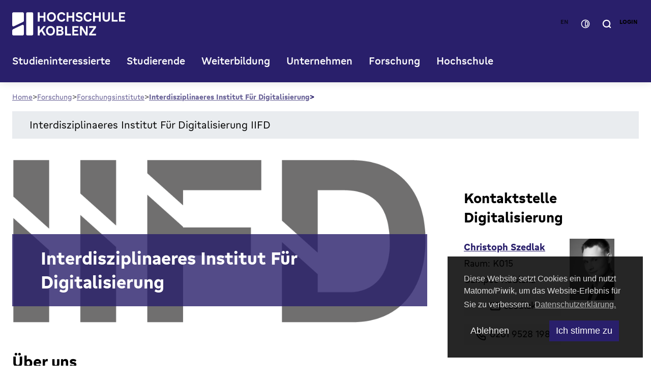

--- FILE ---
content_type: text/html; charset=utf-8
request_url: https://www.hs-koblenz.de/hochschule/einrichtungen/forschungsinstitute/interdisziplinaeres-institut-fuer-digitalisierung/hauptseite
body_size: 59713
content:
<!DOCTYPE html>
<html lang="de">
<head>

<meta charset="utf-8">
<!-- 
	This website is powered by TYPO3 - inspiring people to share!
	TYPO3 is a free open source Content Management Framework initially created by Kasper Skaarhoj and licensed under GNU/GPL.
	TYPO3 is copyright 1998-2026 of Kasper Skaarhoj. Extensions are copyright of their respective owners.
	Information and contribution at https://typo3.org/
-->


<link rel="icon" href="https://www.hs-koblenz.de/_assets/305edd37cd2a5d29cf28baf693052232/favicon.ico" type="image/vnd.microsoft.icon">
<title>Interdisziplinaeres Institut Für Digitalisierung</title>
<meta name="generator" content="TYPO3 CMS">
<meta name="description" content="Das IIFD versteht sich als Vermittler und Kompetenzzentrum auf dem Gebiet der Digitalisierung.">
<meta name="twitter:card" content="summary">


<link rel="stylesheet" href="https://www.hs-koblenz.de/typo3temp/assets/compressed/merged-c7905a2b6a912ac99d439803ff414109-54360330460783490b46c4dc127047be.css.gz?1766134874" media="all" nonce="bW4IM6kjc4dz2M3DVsj-7kBYE9y9PvW238ZBBouwMFHPeVJkDlcDwg">
<link rel="stylesheet" href="https://www.hs-koblenz.de/typo3temp/assets/compressed/merged-8e2c431dcdab9015e0e1384230ee56ab-edceb9d2662939c4d721e8ad8d318251.css.gz?1766134874" media="screen" nonce="bW4IM6kjc4dz2M3DVsj-7kBYE9y9PvW238ZBBouwMFHPeVJkDlcDwg">
<link href="/_assets/305edd37cd2a5d29cf28baf693052232/StyleSheets/Vendor/swiper-bundle.min.css?1766134765" rel="stylesheet" nonce="bW4IM6kjc4dz2M3DVsj-7kBYE9y9PvW238ZBBouwMFHPeVJkDlcDwg" >



<script src="https://www.hs-koblenz.de/typo3temp/assets/compressed/merged-8a58757d249a6c3ce2b743a94d006387-79fa9b0668f0092171402294bfaba285.js.gz?1766134874" type="text/javascript" nonce="bW4IM6kjc4dz2M3DVsj-7kBYE9y9PvW238ZBBouwMFHPeVJkDlcDwg"></script>


<meta name="viewport" content="width=device-width, initial-scale=1.0"><meta name="google-site-verification" content="8BlfReQIBJbuFiGe1nFJigcY4EPAjCEofeI7fgkfrY4" /><link rel="profile" href="http://a9.com/-/spec/opensearch/1.1/" />
			<link rel="search"
				  type="application/opensearchdescription+xml"
				  href="https://www.hs-koblenz.de/home?type=7567"
				  title="Website Search"
			/>
<!-- This site is optimized with the Yoast SEO for TYPO3 plugin - https://yoast.com/typo3-extensions-seo/ -->
<script type="application/ld+json">[{"@context":"https:\/\/www.schema.org","@type":"BreadcrumbList","itemListElement":[{"@type":"ListItem","position":1,"item":{"@id":"https:\/\/www.hs-koblenz.de\/","name":"Hochschule Koblenz"}},{"@type":"ListItem","position":2,"item":{"@id":"https:\/\/www.hs-koblenz.de\/forschung","name":"Forschung"}},{"@type":"ListItem","position":3,"item":{"@id":"https:\/\/www.hs-koblenz.de\/hochschule\/einrichtungen\/forschungsinstitute","name":"Forschungsinstitute"}},{"@type":"ListItem","position":4,"item":{"@id":"https:\/\/www.hs-koblenz.de\/hochschule\/einrichtungen\/forschungsinstitute\/interdisziplinaeres-institut-fuer-digitalisierung","name":"Interdisziplinaeres Institut F\u00fcr Digitalisierung"}},{"@type":"ListItem","position":5,"item":{"@id":"https:\/\/www.hs-koblenz.de\/hochschule\/einrichtungen\/forschungsinstitute\/interdisziplinaeres-institut-fuer-digitalisierung\/hauptseite","name":"Interdisziplinaeres Institut F\u00fcr Digitalisierung"}}]}]</script>
</head>
<body id="p18441" class=" be-layout-2-cols fe-layout-default lang-de page not-front-page singular level-4">


    <div id="page" class=" page"><header id="pageHeader"
            class="header"
            :class="showSearchOverlay || showNavOverlayMobile ? 'active' : ''"
            x-data="{
                showSearchOverlay: false,
                showNavOverlay: false,
                navOverlayMenu: '',
                showNavOverlayMobile: false
            }"
            @keydown.esc.window="showSearchOverlay=false; showNavOverlay=false;"
    ><div class="header__wrapper"><div class="d--flex align-items--center justify-content-between w--100"><a class="header__logo" title="Zur Startseite" href="https://www.hs-koblenz.de/home"><svg xmlns="http://www.w3.org/2000/svg" viewBox="0 0 268.04 56"><rect x="33.17" y=".35" width="16.59" height="55.28" rx="2.77" ry="2.77"/><path d="M24.87.35H2.77C1.24.35,0,1.59,0,3.12v28.2c0,1.52,1.24,2.77,2.77,2.77.44,0,.86-.11,1.22-.28l22.06-10.67c.94-.44,1.59-1.4,1.59-2.5V3.12c0-1.52-1.24-2.77-2.77-2.77h0Z"/><path d="M2.35,40.7C.87,41.41.02,42.88.01,44.42H.01s0,8.45,0,8.45c0,1.52,1.24,2.77,2.77,2.77h22.11c1.52,0,2.77-1.24,2.77-2.77v-19.91c0-.41-.08-.83-.27-1.22-.66-1.37-2.31-1.95-3.68-1.29L2.36,40.7h0Z"/><polygon points="65.16 13.13 74.52 13.13 74.52 22.49 78.85 22.49 78.85 .37 74.52 .37 74.52 9.2 65.16 9.2 65.16 .37 60.8 .37 60.8 22.49 65.16 22.49 65.16 13.13"/><path d="M98.65,1.45C97.03.48,95.2,0,93.14,0s-3.87.48-5.48,1.45c-1.62.97-2.87,2.32-3.77,4.05-.89,1.73-1.35,3.71-1.35,5.93s.45,4.2,1.35,5.93c.89,1.73,2.15,3.08,3.77,4.05,1.61.97,3.44,1.45,5.48,1.45s3.9-.48,5.51-1.45,2.87-2.32,3.77-4.05,1.35-3.71,1.35-5.93-.45-4.2-1.35-5.93-2.15-3.08-3.77-4.05ZM98.59,15.28c-.5,1.1-1.22,1.94-2.14,2.53s-2.03.88-3.31.88-2.36-.29-3.29-.88-1.66-1.43-2.16-2.53-.76-2.38-.76-3.85.25-2.77.76-3.86,1.22-1.93,2.16-2.52,2.03-.88,3.29-.88,2.38.29,3.31.88,1.64,1.42,2.14,2.52.76,2.38.76,3.86-.25,2.74-.76,3.85Z"/><path d="M122.57,14.89c-.76,1.36-1.56,2.33-2.39,2.92-.84.59-1.82.88-2.95.88-1.21,0-2.28-.3-3.2-.89-.91-.6-1.63-1.45-2.13-2.55-.5-1.1-.76-2.38-.76-3.85s.25-2.74.74-3.83,1.2-1.93,2.12-2.52c.91-.59,1.99-.88,3.23-.88,1.15,0,2.14.29,2.96.87s1.62,1.55,2.38,2.9l3.52-2.47c-.97-1.79-2.19-3.15-3.67-4.08s-3.2-1.39-5.16-1.39-3.86.49-5.45,1.47c-1.6.98-2.84,2.33-3.74,4.06-.89,1.73-1.35,3.68-1.35,5.87s.45,4.2,1.35,5.93c.89,1.73,2.14,3.08,3.75,4.05s3.43,1.45,5.47,1.45,3.64-.46,5.13-1.38c1.48-.91,2.71-2.27,3.67-4.06l-3.52-2.5h0Z"/><polygon points="133.54 13.13 142.9 13.13 142.9 22.49 147.23 22.49 147.23 .37 142.9 .37 142.9 9.2 133.54 9.2 133.54 .37 129.19 .37 129.19 22.49 133.54 22.49 133.54 13.13"/><path d="M166.14,19.59c.69-1.03,1.04-2.22,1.04-3.59,0-1.61-.48-2.94-1.45-4.02-.97-1.07-2.37-1.81-4.2-2.22l-3.46-.77c-.85-.21-1.47-.51-1.87-.91s-.6-.93-.6-1.59c0-.8.3-1.42.91-1.86.61-.43,1.48-.65,2.61-.65,1.01,0,1.94.19,2.8.57.86.38,1.68.98,2.49,1.81l2.41-3.15c-1.01-1.11-2.12-1.92-3.34-2.44-1.21-.52-2.6-.77-4.14-.77s-3.01.27-4.22.82c-1.2.55-2.13,1.32-2.78,2.32-.65,1-.97,2.17-.97,3.51,0,1.59.46,2.9,1.39,3.95s2.26,1.78,3.98,2.19l3.46.84c.99.23,1.69.54,2.11.93s.63.93.63,1.61c0,.56-.15,1.04-.45,1.45s-.74.72-1.33.93-1.3.31-2.14.31c-1.24,0-2.35-.22-3.34-.66s-1.91-1.17-2.78-2.18l-2.5,3.03c1.09,1.28,2.34,2.23,3.74,2.86,1.4.63,2.96.94,4.69.94s3.13-.28,4.38-.85c1.26-.57,2.23-1.36,2.92-2.39h.02Z"/><path d="M188.95,17.39l-3.52-2.5c-.76,1.36-1.56,2.33-2.39,2.92-.84.59-1.82.88-2.95.88-1.21,0-2.28-.3-3.2-.89-.91-.6-1.63-1.45-2.13-2.55-.5-1.1-.76-2.38-.76-3.85s.25-2.74.74-3.83,1.2-1.93,2.12-2.52c.91-.59,1.99-.88,3.23-.88,1.15,0,2.14.29,2.96.87s1.61,1.55,2.38,2.9l3.52-2.47c-.97-1.79-2.19-3.15-3.67-4.08S182.08,0,180.12,0s-3.86.49-5.45,1.47c-1.6.98-2.84,2.33-3.74,4.06-.89,1.73-1.35,3.68-1.35,5.87s.45,4.2,1.35,5.93c.89,1.73,2.14,3.08,3.75,4.05s3.43,1.45,5.47,1.45,3.64-.46,5.13-1.38c1.48-.91,2.71-2.27,3.67-4.06h0Z"/><polygon points="205.76 9.2 196.4 9.2 196.4 .37 192.04 .37 192.04 22.49 196.4 22.49 196.4 13.13 205.76 13.13 205.76 22.49 210.09 22.49 210.09 .37 205.76 .37 205.76 9.2"/><path d="M227.8,13.84c0,1.57-.37,2.77-1.12,3.6-.75.84-1.84,1.25-3.26,1.25-.93,0-1.72-.18-2.38-.56-.66-.37-1.15-.91-1.48-1.63s-.49-1.61-.49-2.65V.38h-4.36v13.47c0,1.83.35,3.43,1.05,4.79s1.71,2.4,3.03,3.12c1.32.72,2.86,1.08,4.63,1.08s3.34-.36,4.65-1.08c1.31-.72,2.31-1.76,3.01-3.12.7-1.36,1.05-2.95,1.05-4.79V.38h-4.33v13.47h0Z"/><polygon points="240.72 .37 236.36 .37 236.36 22.49 250.24 22.49 250.24 18.54 240.72 18.54 240.72 .37"/><polygon points="268.04 4.26 268.04 .37 253.43 .37 253.43 22.49 268.04 22.49 268.04 18.6 257.78 18.6 257.78 13.13 266.27 13.13 266.27 9.39 257.78 9.39 257.78 4.26 268.04 4.26"/><polygon points="79.59 33.51 74.09 33.51 65.16 44.24 65.16 33.51 60.81 33.51 60.81 55.63 65.16 55.63 65.16 50.29 69.05 45.74 74.86 55.63 80.02 55.63 72.16 42.48 79.59 33.51"/><path d="M96.34,34.59c-1.62-.97-3.45-1.45-5.51-1.45s-3.87.48-5.48,1.45c-1.62.97-2.87,2.32-3.77,4.05-.89,1.73-1.35,3.71-1.35,5.93s.45,4.2,1.35,5.93c.89,1.73,2.15,3.08,3.77,4.05,1.61.97,3.44,1.45,5.48,1.45s3.9-.48,5.51-1.45,2.87-2.32,3.77-4.05c.89-1.73,1.35-3.71,1.35-5.93s-.45-4.2-1.35-5.93c-.89-1.73-2.15-3.08-3.77-4.05ZM96.28,48.42c-.5,1.1-1.22,1.94-2.14,2.53s-2.03.88-3.31.88-2.36-.29-3.29-.88-1.66-1.43-2.16-2.53-.76-2.38-.76-3.85.25-2.77.76-3.86,1.22-1.93,2.16-2.52,2.03-.88,3.29-.88,2.38.29,3.31.88,1.64,1.42,2.14,2.52c.5,1.09.76,2.38.76,3.86s-.25,2.74-.76,3.85Z"/><path d="M118.59,44.26c.61-.41,1.12-.89,1.55-1.45.72-.95,1.08-2.03,1.08-3.24s-.29-2.19-.88-3.11c-.59-.91-1.39-1.63-2.42-2.16s-2.18-.79-3.46-.79h-9.33v22.12h9.86c1.28,0,2.43-.27,3.47-.82,1.04-.55,1.86-1.3,2.44-2.27.59-.97.88-2.04.88-3.21,0-1.26-.34-2.35-1.02-3.27-.54-.73-1.26-1.33-2.17-1.8h0ZM109.35,37.31h4.6c.9,0,1.62.25,2.14.74.53.49.79,1.18.79,2.07,0,.54-.12.99-.34,1.38s-.56.67-1,.87c-.44.19-.97.29-1.59.29h-4.6v-5.35h0ZM117.12,50.49c-.24.42-.58.75-1.04.99-.45.24-.97.36-1.55.36h-5.19v-5.75h5.19c.93,0,1.65.26,2.16.77.52.52.77,1.22.77,2.13,0,.58-.12,1.08-.36,1.5h0Z"/><polygon points="129.98 33.51 125.62 33.51 125.62 55.63 139.49 55.63 139.49 51.68 129.98 51.68 129.98 33.51"/><polygon points="142.68 55.63 157.29 55.63 157.29 51.74 147.04 51.74 147.04 46.27 155.53 46.27 155.53 42.53 147.04 42.53 147.04 37.41 157.29 37.41 157.29 33.51 142.68 33.51 142.68 55.63"/><polygon points="174.94 48.61 165.55 33.51 160.89 33.51 160.89 55.63 164.97 55.63 164.97 40.25 174.51 55.63 179.05 55.63 179.05 33.51 174.94 33.51 174.94 48.61"/><polygon points="182.71 37.47 193.42 37.47 182.71 52.17 182.71 55.63 198.93 55.63 198.93 51.68 188.2 51.68 198.93 36.94 198.93 33.51 182.71 33.51 182.71 37.47"/></svg></a><div class="d-flex align-items--center header-mobile--active"><div class="header__buttons"><span class="btn btn-secondary--light btn-language-switch disabled">en</span><button id="contrastToggle" class="btn btn-secondary--light btn-contrast-switch"><svg width="17" height="16" viewBox="0 0 17 16" fill="none" xmlns="http://www.w3.org/2000/svg"><path d="M1.30078 7.99993C1.30078 4.02348 4.52433 0.799927 8.50078 0.799927C12.4772 0.799927 15.7008 4.02348 15.7008 7.99993C15.7008 11.9764 12.4772 15.1999 8.50078 15.1999C4.52433 15.1999 1.30078 11.9764 1.30078 7.99993Z" stroke-width="1.5"/><path d="M13.0008 8.37493V7.62493C13.0008 5.34675 11.154 3.49993 8.87578 3.49993C8.66867 3.49993 8.50078 3.66782 8.50078 3.87493V12.1249C8.50078 12.332 8.66867 12.4999 8.87578 12.4999C11.154 12.4999 13.0008 10.6531 13.0008 8.37493Z" stroke-width="1.5"/></svg></button><button class="btn btn-secondary--light btn-search" @click="showNavOverlay=false; showSearchOverlay=!showSearchOverlay;"><svg width="15" height="16" viewBox="0 0 15 16" fill="none" xmlns="http://www.w3.org/2000/svg"><path d="M11.1944 11.7801L13.7992 14.3001M12.9592 7.58007C12.9592 10.8275 10.3267 13.4601 7.07922 13.4601C3.83178 13.4601 1.19922 10.8275 1.19922 7.58007C1.19922 4.33264 3.83178 1.70007 7.07922 1.70007C10.3267 1.70007 12.9592 4.33264 12.9592 7.58007Z" stroke-width="2" stroke-linecap="round"/></svg></button><button class="btn-close-search" @click="showSearchOverlay=false"><svg width="23" height="22" viewBox="0 0 23 22" fill="none" xmlns="http://www.w3.org/2000/svg"><path d="M21.5 1L1.5 21M21.5 21L1.5 0.999996" stroke-linecap="round"/></svg></button><a class="btn btn-secondary--light btn-login" title="Zum Login" href="https://www.hs-koblenz.de/studierende-intern">
                Login
            </a></div><button class="btn-menu-mobile d-inline-flex d-none--lg" @click="showNavOverlayMobile=!showNavOverlayMobile"><svg x-cloak x-show="!showNavOverlayMobile" width="37" height="28" viewBox="0 0 37 28" fill="none" xmlns="http://www.w3.org/2000/svg"><path d="M34.5 26H2.5M34.5 14H2.5M34.5 2H2.5" stroke-width="4" stroke-linecap="round"/></svg><svg x-cloak x-show="showNavOverlayMobile" width="29" height="28" viewBox="0 0 29 28" fill="none" xmlns="http://www.w3.org/2000/svg"><path d="M26.5 2.00001L2.5 26M26.5 26L2.5 2" stroke-width="4" stroke-linecap="round"/></svg></button></div></div><nav class="main-navigation header-top-bar"><ul class="nav nav-desktop" :class="showNavOverlay ? 'nav--active' : ''"><li class="nav-item"><button class="nav-link"
                                            :class="{'nav-link--active' : showNavOverlay && navOverlayMenu=='menu-title-2'}"
                                            title="Studieninteressierte"
                                            @click="showNavOverlay=true; navOverlayMenu='menu-title-2'"
                                    >
                                        Studieninteressierte
                                    </button></li><li class="nav-item"><button class="nav-link"
                                            :class="{'nav-link--active' : showNavOverlay && navOverlayMenu=='menu-title-3'}"
                                            title="Studierende"
                                            @click="showNavOverlay=true; navOverlayMenu='menu-title-3'"
                                    >
                                        Studierende
                                    </button></li><li class="nav-item"><button class="nav-link"
                                            :class="{'nav-link--active' : showNavOverlay && navOverlayMenu=='menu-title-2896'}"
                                            title="Weiterbildung"
                                            @click="showNavOverlay=true; navOverlayMenu='menu-title-2896'"
                                    >
                                        Weiterbildung
                                    </button></li><li class="nav-item"><button class="nav-link"
                                            :class="{'nav-link--active' : showNavOverlay && navOverlayMenu=='menu-title-27666'}"
                                            title="Unternehmen"
                                            @click="showNavOverlay=true; navOverlayMenu='menu-title-27666'"
                                    >
                                        Unternehmen
                                    </button></li><li class="nav-item"><button class="nav-link nav-link--active"
                                            :class="{'nav-link--active' : showNavOverlay && navOverlayMenu=='menu-title-4'}"
                                            title="Forschung"
                                            @click="showNavOverlay=true; navOverlayMenu='menu-title-4'"
                                    >
                                        Forschung
                                    </button></li><li class="nav-item"><button class="nav-link"
                                            :class="{'nav-link--active' : showNavOverlay && navOverlayMenu=='menu-title-6'}"
                                            title="Hochschule"
                                            @click="showNavOverlay=true; navOverlayMenu='menu-title-6'"
                                    >
                                        Hochschule
                                    </button></li></ul></nav></div><div class="search-overlay"><div class="search-overlay__wrapper"
                         x-cloak
                         x-show="showSearchOverlay"
                         x-transition.duration.250ms
                    ><div class="tx_solr"><div class="d--none d-block--lg h4">
			Wonach suchen Sie?
		</div><div class="grid-container"><div class="col-12 col-lg-6 col-lg-offset-4"><div class="tx-solr-searchbox tx-solr-search-form"><div class="search-form-outer"><form method="get" id="tx-solr-search-form-pi-search" action="https://www.hs-koblenz.de/suche" data-suggest="https://www.hs-koblenz.de/suche.suggest" data-suggest-header="Top Treffer" accept-charset="utf-8"><div class="search-form-inner input-group"><label for="search_term" class="d--none">
                            Wonach suchen Sie?
                        </label><input type="text" id="search_term" class="tx-solr-q js-solr-q tx-solr-suggest form-control" name="tx_solr[q]" value="" accesskey="9" placeholder="Suchbegriff eingeben …" /><div class="input-button__wrapper"><button type="button" id="inputButtonReset" class="input-button"><svg width="23" height="22" viewBox="0 0 23 22" fill="none" xmlns="http://www.w3.org/2000/svg"><path d="M21.5 1L1.5 21M21.5 21L1.5 0.999996" stroke-linecap="round"/></svg></button><button type="submit" id="inputButtonSearch" class="input-button" name="Suchen"><svg width="31" height="31" viewBox="0 0 31 31" fill="none" xmlns="http://www.w3.org/2000/svg"><path d="M22.8887 22.9928L28.0984 28.0328M26.4184 14.5928C26.4184 21.0876 21.1533 26.3528 14.6584 26.3528C8.16357 26.3528 2.89844 21.0876 2.89844 14.5928C2.89844 8.09789 8.16357 2.83276 14.6584 2.83276C21.1533 2.83276 26.4184 8.09789 26.4184 14.5928Z" stroke-width="4" stroke-linecap="round"/></svg></button></div></div></form></div></div></div></div></div></div></div><div class="nav-overlay"><div class="nav-overlay__wrapper"
                         x-cloak
                         x-show="showNavOverlay && navOverlayMenu=='menu-title-2'"
                         x-transition.duration.250ms
                    ><div class="grid-container"><div class="col-12"><div class="nav-overlay__header m-b--4"><ul class="menu-breadcrumb"><li class="menu-breadcrumb__item">Studieninteressierte</li></ul><button class="btn-close-menu" @click="showNavOverlay=false"><svg width="23" height="22" viewBox="0 0 23 22" fill="none" xmlns="http://www.w3.org/2000/svg"><path d="M21.5 1L1.5 21M21.5 21L1.5 0.999996" stroke-linecap="round"/></svg></button></div></div><div class="col-12"><div class="submenu__overflow"><ul class="submenu"><li class="submenu-item submenu-item--level-1" style="position: relative;"><a href="https://www.hs-koblenz.de/studieninteressierte" title="Studieninteressierte" class="submenu-link parent">
                                                Studieninteressierte
                                            </a><ul><li class="submenu-item"><a href="https://www.hs-koblenz.de/studieninteressierte/studienangebot" title="Alle Studiengänge" class="submenu-link">
                                                                    Alle Studiengänge
                                                                </a></li><li class="submenu-item"><div class="nav-item__children" style="position: relative;"><a href="https://www.hs-koblenz.de/studieninteressierte/duales-studium" title="Duales Studium" class="submenu-link submenu-link--children">
                                                                        Duales Studium
                                                                    </a><button class="btn-submenu"
                                                                            data-toggle="collapse"
                                                                            data-target="uid-27652"
                                                                            aria-expanded="false"
                                                                            aria-controls="uid-27652"
                                                                    ><svg width="16" height="16" viewBox="0 0 13 13" fill="none" xmlns="http://www.w3.org/2000/svg"><path d="M7.85031 12.1398L6.80631 11.2218L10.5323 6.95582H0.398313V5.58782H10.5323L6.80631 1.32182L7.85031 0.40382L12.8903 6.27182L7.85031 12.1398Z"/></svg></button></div><ul id="uid-27652" class="submenu submenu-nextlevel" data-level="2"><li class="submenu-item submenu-item--level-2"><a href="https://www.hs-koblenz.de/studieninteressierte/duales-studium" title="Duales Studium" class="submenu-link parent">
                            Duales Studium
                        </a><ul><li class="submenu-item"><a href="https://www.hs-koblenz.de/studieninteressierte/studienangebot/_s/0/0/0/99/0/3/0/0/0" title="Duale Studiengänge" class="submenu-link">
                                                Duale Studiengänge
                                            </a></li><li class="submenu-item"><a href="https://www.hs-koblenz.de/studieninteressierte/duales-studium/faq-duales-studium" title="FAQ Duales Studium" class="submenu-link">
                                                FAQ Duales Studium
                                            </a></li><li class="submenu-item"><a href="https://www.hs-koblenz.de/studieninteressierte/duales-studium/kooperationspartner" title="Kooperationspartner" class="submenu-link">
                                                Kooperationspartner
                                            </a></li><li class="submenu-item"><a href="https://www.hs-koblenz.de/studieninteressierte/duales-studium/fuer-interessierte/erfahrungsberichte" title="Erfahrungsberichte" class="submenu-link">
                                                Erfahrungsberichte
                                            </a></li><li class="submenu-item"><a href="https://www.hs-koblenz.de/studieninteressierte/duales-studium/duales-studium-bewerbung-und-zulassung" title="Bewerbung und Zulassung" class="submenu-link">
                                                Bewerbung und Zulassung
                                            </a></li><li class="submenu-item"><a href="https://www.hs-koblenz.de/studieninteressierte/duales-studium/duales-studium-an-der-hochschule-koblenz" title="Duales Studium an der Hochschule Koblenz" class="submenu-link">
                                                Duales Studium an der Hochschule Koblenz
                                            </a></li></ul></li></ul></li><li class="submenu-item"><div class="nav-item__children" style="position: relative;"><a href="https://www.hs-koblenz.de/studieninteressierte/bewerbung-einschreibung" title="Bewerbung &amp; Einschreibung" class="submenu-link submenu-link--children">
                                                                        Bewerbung &amp; Einschreibung
                                                                    </a><button class="btn-submenu"
                                                                            data-toggle="collapse"
                                                                            data-target="uid-24818"
                                                                            aria-expanded="false"
                                                                            aria-controls="uid-24818"
                                                                    ><svg width="16" height="16" viewBox="0 0 13 13" fill="none" xmlns="http://www.w3.org/2000/svg"><path d="M7.85031 12.1398L6.80631 11.2218L10.5323 6.95582H0.398313V5.58782H10.5323L6.80631 1.32182L7.85031 0.40382L12.8903 6.27182L7.85031 12.1398Z"/></svg></button></div><ul id="uid-24818" class="submenu submenu-nextlevel" data-level="2"><li class="submenu-item submenu-item--level-2"><a href="https://www.hs-koblenz.de/studieninteressierte/bewerbung-einschreibung" title="Bewerbung &amp; Einschreibung" class="submenu-link parent">
                            Bewerbung &amp; Einschreibung
                        </a><ul><li class="submenu-item"><a href="https://www.hs-koblenz.de/studieninteressierte/bewerbung-einschreibung/bewerbung/bewerbung-online" title="Jetzt online bewerben" class="submenu-link">
                                                Jetzt online bewerben
                                            </a></li><li class="submenu-item"><a href="https://www.hs-koblenz.de/studieninteressierte/bewerbung-einschreibung/bewerbungsfristen" title="Bewerbungsfristen" class="submenu-link">
                                                Bewerbungsfristen
                                            </a></li><li class="submenu-item"><a href="https://www.hs-koblenz.de/studieninteressierte/bewerbung-einschreibung/einzureichende-unterlagen" title="Einzureichende Unterlagen" class="submenu-link">
                                                Einzureichende Unterlagen
                                            </a></li><li class="submenu-item"><a href="https://www.hs-koblenz.de/studieninteressierte/bewerbung-einschreibung/auslaendische-bildungsnachweise" title="Ausländische Bildungsnachweise" class="submenu-link">
                                                Ausländische Bildungsnachweise
                                            </a></li><li class="submenu-item"><a href="https://www.hs-koblenz.de/studieninteressierte/bewerbung-einschreibung/studieren-ohne-abitur" title="Studieren ohne Abitur" class="submenu-link">
                                                Studieren ohne Abitur
                                            </a></li><li class="submenu-item"><a href="https://www.hs-koblenz.de/studieninteressierte/bewerbung-einschreibung/informationen-zum-fruehstudium-und-zweitstudium" title="Informationen zum Frühstudium" class="submenu-link">
                                                Informationen zum Frühstudium
                                            </a></li><li class="submenu-item"><a href="https://www.hs-koblenz.de/studieninteressierte/bewerbung-einschreibung/vorpraktikum" title="Vorpraktikum" class="submenu-link">
                                                Vorpraktikum
                                            </a></li></ul></li></ul></li><li class="submenu-item"><div class="nav-item__children" style="position: relative;"><a href="https://www.hs-koblenz.de/studieninteressierte/studienberatung" title="Studienberatung" class="submenu-link submenu-link--children">
                                                                        Studienberatung
                                                                    </a><button class="btn-submenu"
                                                                            data-toggle="collapse"
                                                                            data-target="uid-24817"
                                                                            aria-expanded="false"
                                                                            aria-controls="uid-24817"
                                                                    ><svg width="16" height="16" viewBox="0 0 13 13" fill="none" xmlns="http://www.w3.org/2000/svg"><path d="M7.85031 12.1398L6.80631 11.2218L10.5323 6.95582H0.398313V5.58782H10.5323L6.80631 1.32182L7.85031 0.40382L12.8903 6.27182L7.85031 12.1398Z"/></svg></button></div><ul id="uid-24817" class="submenu submenu-nextlevel" data-level="2"><li class="submenu-item submenu-item--level-2"><a href="https://www.hs-koblenz.de/studieninteressierte/studienberatung" title="Studienberatung" class="submenu-link parent">
                            Studienberatung
                        </a><ul><li class="submenu-item"><a href="https://www.hs-koblenz.de/studieninteressierte/studienberatung/persoenliche-studienberatung" title="Persönliche Studienberatung" class="submenu-link">
                                                Persönliche Studienberatung
                                            </a></li></ul></li></ul></li><li class="submenu-item"><div class="nav-item__children" style="position: relative;"><a href="https://www.hs-koblenz.de/studieninteressierte/international" title="International" class="submenu-link submenu-link--children">
                                                                        International
                                                                    </a><button class="btn-submenu"
                                                                            data-toggle="collapse"
                                                                            data-target="uid-1000256"
                                                                            aria-expanded="false"
                                                                            aria-controls="uid-1000256"
                                                                    ><svg width="16" height="16" viewBox="0 0 13 13" fill="none" xmlns="http://www.w3.org/2000/svg"><path d="M7.85031 12.1398L6.80631 11.2218L10.5323 6.95582H0.398313V5.58782H10.5323L6.80631 1.32182L7.85031 0.40382L12.8903 6.27182L7.85031 12.1398Z"/></svg></button></div><ul id="uid-1000256" class="submenu submenu-nextlevel" data-level="2"><li class="submenu-item submenu-item--level-2"><a href="https://www.hs-koblenz.de/studieninteressierte/international" title="International" class="submenu-link parent">
                            International
                        </a><ul><li class="submenu-item"><a href="https://www.hs-koblenz.de/studieninteressierte/international/wege-an-die-hochschule-koblenz" title="Wege an die Hochschule Koblenz" class="submenu-link">
                                                Wege an die Hochschule Koblenz
                                            </a></li><li class="submenu-item"><a href="https://www.hs-koblenz.de/rmc/international-office/wege-ins-ausland/angebotsuebersicht-1" title="Wege ins Ausland" class="submenu-link">
                                                Wege ins Ausland
                                            </a></li></ul></li></ul></li><li class="submenu-item"><a href="https://www.hs-koblenz.de/studieninteressierte/wohnen-finanzierung" title="Wohnen &amp; Finanzierung" class="submenu-link">
                                                                    Wohnen &amp; Finanzierung
                                                                </a></li><li class="submenu-item"><div class="nav-item__children" style="position: relative;"><a href="https://www.hs-koblenz.de/studieninteressierte/angebote-zur-studienorientierung" title="Angebote zur Studienorientierung" class="submenu-link submenu-link--children">
                                                                        Angebote zur Studienorientierung
                                                                    </a><button class="btn-submenu"
                                                                            data-toggle="collapse"
                                                                            data-target="uid-24816"
                                                                            aria-expanded="false"
                                                                            aria-controls="uid-24816"
                                                                    ><svg width="16" height="16" viewBox="0 0 13 13" fill="none" xmlns="http://www.w3.org/2000/svg"><path d="M7.85031 12.1398L6.80631 11.2218L10.5323 6.95582H0.398313V5.58782H10.5323L6.80631 1.32182L7.85031 0.40382L12.8903 6.27182L7.85031 12.1398Z"/></svg></button></div><ul id="uid-24816" class="submenu submenu-nextlevel" data-level="2"><li class="submenu-item submenu-item--level-2"><a href="https://www.hs-koblenz.de/studieninteressierte/angebote-zur-studienorientierung" title="Angebote zur Studienorientierung" class="submenu-link parent">
                            Angebote zur Studienorientierung
                        </a><ul><li class="submenu-item"><a href="https://www.hs-koblenz.de/studieninteressierte/angebote-zur-studienorientierung/infoveranstaltungen-workshops/open-days-hochschule-koblenz" title="Open Days" class="submenu-link">
                                                Open Days
                                            </a></li><li class="submenu-item"><a href="https://www.hs-koblenz.de/studieninteressierte/angebote-zur-studienorientierung/beratungcampus" title="Beratung@Campus" class="submenu-link">
                                                Beratung@Campus
                                            </a></li><li class="submenu-item"><a href="https://www.hs-koblenz.de/studieninteressierte/angebote-zur-studienorientierung/infoveranstaltungen-workshops/zukunft-anpacken-die-virtuelle-inforeihe-rund-um-die-studienwahl" title="Zukunft anpacken: Virtuelle Studienberatung" class="submenu-link">
                                                Zukunft anpacken: Virtuelle Studienberatung
                                            </a></li><li class="submenu-item"><a href="https://www.hs-koblenz.de/studieninteressierte/angebote-zur-studienorientierung/infoveranstaltungen-workshops/orientierungsworkshop" title="Workshop zur Studienorientierung" class="submenu-link">
                                                Workshop zur Studienorientierung
                                            </a></li><li class="submenu-item"><a href="https://www.hs-koblenz.de/hochschule/diversity-beratung/ada-lovelace-projekt/mint-angebote-fuer-schuelerinnen" title="Ada Lovelace Projekt - Kompetenzzentrum für Mädchen und Frauen in MINT" class="submenu-link">
                                                Ada Lovelace Projekt - Kompetenzzentrum für Mädchen und Frauen in MINT
                                            </a></li><li class="submenu-item"><a href="https://www.hs-koblenz.de/studieninteressierte/angebote-zur-studienorientierung/infoveranstaltungen-workshops/ferienangebote" title="Ferienangebote" class="submenu-link">
                                                Ferienangebote
                                            </a></li><li class="submenu-item"><a href="https://www.hs-koblenz.de/studieninteressierte/angebote-zur-studienorientierung/fruehstudium" title="Frühstudium" class="submenu-link">
                                                Frühstudium
                                            </a></li><li class="submenu-item"><a href="https://www.hs-koblenz.de/studieninteressierte/angebote-zur-studienorientierung/fuer-schulen" title="Für Schulen" class="submenu-link">
                                                Für Schulen
                                            </a></li></ul></li></ul></li><li class="submenu-item"><a href="https://www.hs-koblenz.de/weiterbildung/fortbildung-fuer-lehrkraefte" title="Fortbildung für Lehrkräfte" class="submenu-link">
                                                                    Fortbildung für Lehrkräfte
                                                                </a></li></ul></li></ul></div></div></div><div class="submenu__button-container"><button class="submenu__button-back btn btn-secondary--light">Ebene zurück</button><button class="submenu__button-scroll">Scrollen
                                <svg width="24" height="24" viewBox="0 0 24 24" fill="none" xmlns="http://www.w3.org/2000/svg"><path d="M7 10L12 15L17 10" stroke="currentColor" stroke-width="2" stroke-linecap="round" stroke-linejoin="round"/></svg></button></div></div></div><div class="nav-overlay"><div class="nav-overlay__wrapper"
                         x-cloak
                         x-show="showNavOverlay && navOverlayMenu=='menu-title-3'"
                         x-transition.duration.250ms
                    ><div class="grid-container"><div class="col-12"><div class="nav-overlay__header m-b--4"><ul class="menu-breadcrumb"><li class="menu-breadcrumb__item">Studierende</li></ul><button class="btn-close-menu" @click="showNavOverlay=false"><svg width="23" height="22" viewBox="0 0 23 22" fill="none" xmlns="http://www.w3.org/2000/svg"><path d="M21.5 1L1.5 21M21.5 21L1.5 0.999996" stroke-linecap="round"/></svg></button></div></div><div class="col-12"><div class="submenu__overflow"><ul class="submenu"><li class="submenu-item submenu-item--level-1" style="position: relative;"><a href="https://www.hs-koblenz.de/studierende" title="Studierende" class="submenu-link parent">
                                                Studierende
                                            </a><ul><li class="submenu-item"><a href="https://www.hs-koblenz.de/studieninteressierte/hilfe-und-unterstuetzung/unterstuetzung-zum-studienstart" title="Unterstützung zum Studienstart" class="submenu-link">
                                                                    Unterstützung zum Studienstart
                                                                </a></li><li class="submenu-item"><div class="nav-item__children" style="position: relative;"><a href="https://www.hs-koblenz.de/studieninteressierte/bewerbung-einschreibung/studierendenservice" title="Studierendenverwaltung" class="submenu-link submenu-link--children">
                                                                        Studierendenverwaltung
                                                                    </a><button class="btn-submenu"
                                                                            data-toggle="collapse"
                                                                            data-target="uid-24947"
                                                                            aria-expanded="false"
                                                                            aria-controls="uid-24947"
                                                                    ><svg width="16" height="16" viewBox="0 0 13 13" fill="none" xmlns="http://www.w3.org/2000/svg"><path d="M7.85031 12.1398L6.80631 11.2218L10.5323 6.95582H0.398313V5.58782H10.5323L6.80631 1.32182L7.85031 0.40382L12.8903 6.27182L7.85031 12.1398Z"/></svg></button></div><ul id="uid-24947" class="submenu submenu-nextlevel" data-level="2"><li class="submenu-item submenu-item--level-2"><a href="https://www.hs-koblenz.de/studieninteressierte/bewerbung-einschreibung/studierendenservice" title="Studierendenverwaltung" class="submenu-link parent">
                            Studierendenverwaltung
                        </a><ul><li class="submenu-item"><div class="nav-item__children" style="position: relative;"><a href="https://www.hs-koblenz.de/rmc/info-services/studierendenservice-koblenz" title="Studierendenverwaltung Koblenz" class="submenu-link submenu-link--children submenu-link--level-2">
                                                    Studierendenverwaltung Koblenz
                                                </a><button class="btn-submenu btn-submenu--level-2"
                                                        data-toggle="collapse"
                                                        data-target="uid-1161"
                                                        aria-expanded="false"
                                                        aria-controls="uid-1161"
                                                        data-depth="2"
                                                ><svg width="16" height="16" viewBox="0 0 13 13" fill="none" xmlns="http://www.w3.org/2000/svg"><path d="M7.85031 12.1398L6.80631 11.2218L10.5323 6.95582H0.398313V5.58782H10.5323L6.80631 1.32182L7.85031 0.40382L12.8903 6.27182L7.85031 12.1398Z"/></svg></button></div><ul id="uid-1161" class="submenu submenu-nextlevel" data-level="3"><li class="submenu-item submenu-item--level-3"><a href="https://www.hs-koblenz.de/rmc/info-services/studierendenservice-koblenz" title="Studierendenverwaltung Koblenz" class="submenu-link parent">
                            Studierendenverwaltung Koblenz
                        </a><ul><li class="submenu-item"><a href="https://www.hs-koblenz.de/rmc/info-services/studierendenservice-koblenz" title="Studierendenservice" class="submenu-link">
                                                Studierendenservice
                                            </a></li><li class="submenu-item"><a href="https://www.hs-koblenz.de/rmc/info-services/ersti-informationen" title="Informationen für Studienanfänger/innen" class="submenu-link">
                                                Informationen für Studienanfänger/innen
                                            </a></li><li class="submenu-item"><a href="https://www.hs-koblenz.de/rmc/info-services/studierendenservice-koblenz/rueckmeldung" title="Rückmeldung" class="submenu-link">
                                                Rückmeldung
                                            </a></li><li class="submenu-item"><a href="https://www.hs-koblenz.de/rmc/info-services/studierendenservice-koblenz/studienbescheinigungen" title="Studienbescheinigungen" class="submenu-link">
                                                Studienbescheinigungen
                                            </a></li><li class="submenu-item"><a href="https://www.hs-koblenz.de/rmc/info-services/studierendenservice-koblenz/exmatrikulation" title="Exmatrikulation" class="submenu-link">
                                                Exmatrikulation
                                            </a></li><li class="submenu-item"><a href="https://www.hs-koblenz.de/rmc/info-services/studierendenservice-koblenz/antrag-auf-rueckerstattung-des-semesterbeitrages" title="Rückerstattung des Semesterbeitrages" class="submenu-link">
                                                Rückerstattung des Semesterbeitrages
                                            </a></li><li class="submenu-item"><a href="https://www.hs-koblenz.de/rmc/info-services/studierendenservice-koblenz/beurlaubung-mutterschutz" title="Beurlaubung &amp; Mutterschutz" class="submenu-link">
                                                Beurlaubung &amp; Mutterschutz
                                            </a></li><li class="submenu-item"><a href="https://www.hs-koblenz.de/rmc/info-services/studierendenservice-koblenz/beurlaubung-mutterschutz-1" title="Namens- und Geschlechtsänderung" class="submenu-link">
                                                Namens- und Geschlechtsänderung
                                            </a></li><li class="submenu-item"><a href="https://www.hs-koblenz.de/rmc/info-services/studierendenservice-koblenz/studiengangs-pruefungsordnungswechsel" title="Studiengangs- &amp; Prüfungsordnungswechsel" class="submenu-link">
                                                Studiengangs- &amp; Prüfungsordnungswechsel
                                            </a></li><li class="submenu-item"><a href="https://www.hs-koblenz.de/rmc/info-services/studierendenservice-koblenz/gasthoerer" title="Gasthörerschaft" class="submenu-link">
                                                Gasthörerschaft
                                            </a></li></ul></li></ul></li><li class="submenu-item"><div class="nav-item__children" style="position: relative;"><a href="https://www.hs-koblenz.de/rac/info-services/studierendenservice-remagen" title="Studierendenverwaltung Remagen" class="submenu-link submenu-link--children submenu-link--level-2">
                                                    Studierendenverwaltung Remagen
                                                </a><button class="btn-submenu btn-submenu--level-2"
                                                        data-toggle="collapse"
                                                        data-target="uid-1186"
                                                        aria-expanded="false"
                                                        aria-controls="uid-1186"
                                                        data-depth="2"
                                                ><svg width="16" height="16" viewBox="0 0 13 13" fill="none" xmlns="http://www.w3.org/2000/svg"><path d="M7.85031 12.1398L6.80631 11.2218L10.5323 6.95582H0.398313V5.58782H10.5323L6.80631 1.32182L7.85031 0.40382L12.8903 6.27182L7.85031 12.1398Z"/></svg></button></div><ul id="uid-1186" class="submenu submenu-nextlevel" data-level="3"><li class="submenu-item submenu-item--level-3"><a href="https://www.hs-koblenz.de/rac/info-services/studierendenservice-remagen" title="Studierendenverwaltung Remagen" class="submenu-link parent">
                            Studierendenverwaltung Remagen
                        </a><ul><li class="submenu-item"><a href="https://www.hs-koblenz.de/rac/info-services/studierendenservice-remagen" title="Studierendenverwaltung" class="submenu-link">
                                                Studierendenverwaltung
                                            </a></li><li class="submenu-item"><a href="https://www.hs-koblenz.de/rac/info-services/studierendenservice-remagen/beurlaubung-mutterschutz" title="Beurlaubung / Mutterschutz" class="submenu-link">
                                                Beurlaubung / Mutterschutz
                                            </a></li><li class="submenu-item"><a href="https://www.hs-koblenz.de/rac/info-services/studierendenservice-remagen/exmatrikulation" title="Exmatrikulation" class="submenu-link">
                                                Exmatrikulation
                                            </a></li><li class="submenu-item"><a href="https://www.hs-koblenz.de/rac/info-services/studierendenservice-remagen/gasthoerer" title="Gasthörerschaft" class="submenu-link">
                                                Gasthörerschaft
                                            </a></li><li class="submenu-item"><a href="https://www.hs-koblenz.de/rac/info-services/studierendenservice-remagen/aenderung-namens-und-geschlechtseintrag" title="Namens- und Geschlechtsänderung" class="submenu-link">
                                                Namens- und Geschlechtsänderung
                                            </a></li><li class="submenu-item"><a href="https://www.hs-koblenz.de/rac/info-services/studierendenservice-remagen/rueckmeldung" title="Rückmeldung" class="submenu-link">
                                                Rückmeldung
                                            </a></li><li class="submenu-item"><a href="https://www.hs-koblenz.de/rac/info-services/studierendenservice-remagen/rueckerstattung-des-semesterbeitrages" title="Rückerstattung des Semesterbeitrages" class="submenu-link">
                                                Rückerstattung des Semesterbeitrages
                                            </a></li><li class="submenu-item"><a href="https://www.hs-koblenz.de/rac/info-services/studierendenservice-remagen/studienbescheinigungen" title="Studienbescheinigungen" class="submenu-link">
                                                Studienbescheinigungen
                                            </a></li><li class="submenu-item"><a href="https://www.hs-koblenz.de/rac/info-services/studierendenservice-remagen/studiengangs-pruefungsordnungswechsel" title="Studiengangs- &amp; Prüfungsordnungswechsel" class="submenu-link">
                                                Studiengangs- &amp; Prüfungsordnungswechsel
                                            </a></li></ul></li></ul></li></ul></li></ul></li><li class="submenu-item"><div class="nav-item__children" style="position: relative;"><a href="https://www.hs-koblenz.de/studierende/international" title="International" class="submenu-link submenu-link--children">
                                                                        International
                                                                    </a><button class="btn-submenu"
                                                                            data-toggle="collapse"
                                                                            data-target="uid-27728"
                                                                            aria-expanded="false"
                                                                            aria-controls="uid-27728"
                                                                    ><svg width="16" height="16" viewBox="0 0 13 13" fill="none" xmlns="http://www.w3.org/2000/svg"><path d="M7.85031 12.1398L6.80631 11.2218L10.5323 6.95582H0.398313V5.58782H10.5323L6.80631 1.32182L7.85031 0.40382L12.8903 6.27182L7.85031 12.1398Z"/></svg></button></div><ul id="uid-27728" class="submenu submenu-nextlevel" data-level="2"><li class="submenu-item submenu-item--level-2"><a href="https://www.hs-koblenz.de/studierende/international" title="International" class="submenu-link parent">
                            International
                        </a><ul><li class="submenu-item"><div class="nav-item__children" style="position: relative;"><a href="https://www.hs-koblenz.de/studierende/international/international-office" title="International Office Koblenz &amp; Höhr-Grenzhausen" class="submenu-link submenu-link--children submenu-link--level-2">
                                                    International Office Koblenz &amp; Höhr-Grenzhausen
                                                </a><button class="btn-submenu btn-submenu--level-2"
                                                        data-toggle="collapse"
                                                        data-target="uid-27679"
                                                        aria-expanded="false"
                                                        aria-controls="uid-27679"
                                                        data-depth="2"
                                                ><svg width="16" height="16" viewBox="0 0 13 13" fill="none" xmlns="http://www.w3.org/2000/svg"><path d="M7.85031 12.1398L6.80631 11.2218L10.5323 6.95582H0.398313V5.58782H10.5323L6.80631 1.32182L7.85031 0.40382L12.8903 6.27182L7.85031 12.1398Z"/></svg></button></div><ul id="uid-27679" class="submenu submenu-nextlevel" data-level="3"><li class="submenu-item submenu-item--level-3"><a href="https://www.hs-koblenz.de/studierende/international/international-office" title="International Office Koblenz &amp; Höhr-Grenzhausen" class="submenu-link parent">
                            International Office Koblenz &amp; Höhr-Grenzhausen
                        </a><ul><li class="submenu-item"><div class="nav-item__children" style="position: relative;"><a href="https://www.hs-koblenz.de/studierende/international/international-office/studieren-in-koblenz" title="Support für Internationale Studierende" class="submenu-link submenu-link--children submenu-link--level-3">
                                                    Support für Internationale Studierende
                                                </a><button class="btn-submenu btn-submenu--level-3"
                                                        data-toggle="collapse"
                                                        data-target="uid-2080"
                                                        aria-expanded="false"
                                                        aria-controls="uid-2080"
                                                        data-depth="3"
                                                ><svg width="16" height="16" viewBox="0 0 13 13" fill="none" xmlns="http://www.w3.org/2000/svg"><path d="M7.85031 12.1398L6.80631 11.2218L10.5323 6.95582H0.398313V5.58782H10.5323L6.80631 1.32182L7.85031 0.40382L12.8903 6.27182L7.85031 12.1398Z"/></svg></button></div><ul id="uid-2080" class="submenu submenu-nextlevel" data-level="4"><li class="submenu-item submenu-item--level-4"><a href="https://www.hs-koblenz.de/studierende/international/international-office/studieren-in-koblenz" title="Support für Internationale Studierende" class="submenu-link parent">
                            Support für Internationale Studierende
                        </a><ul><li class="submenu-item"><a href="https://www.hs-koblenz.de/studierende/international/international-office/studieren-in-koblenz/bachelor-und-masterstudium/studienangebot" title="Ankommen in Koblenz: Unser Buddy-Programm" class="submenu-link">
                                                Ankommen in Koblenz: Unser Buddy-Programm
                                            </a></li><li class="submenu-item"><a href="https://www.hs-koblenz.de/studierende/international/international-office/studieren-in-koblenz/bachelor-und-masterstudium/wichtiges-zum-aufenthalt" title="Veranstaltungen und Soziales" class="submenu-link">
                                                Veranstaltungen und Soziales
                                            </a></li><li class="submenu-item"><a href="https://www.hs-koblenz.de/studierende/international/international-office/studieren-in-koblenz/bachelor-und-masterstudium/unterstuetzung-und-beratung" title="Deutschkurse und Workshops" class="submenu-link">
                                                Deutschkurse und Workshops
                                            </a></li><li class="submenu-item"><a href="https://www.hs-koblenz.de/studierende/international/international-office/studieren-in-koblenz/bachelor-und-masterstudium/vorbereitungen-fuer-das-studium" title="Hilfe beim Berufseinstieg" class="submenu-link">
                                                Hilfe beim Berufseinstieg
                                            </a></li><li class="submenu-item"><a href="https://www.hs-koblenz.de/studierende/international/international-office/studieren-in-koblenz/bachelor-und-masterstudium/stipendien" title="Studienfinanzierung: Stipendien" class="submenu-link">
                                                Studienfinanzierung: Stipendien
                                            </a></li></ul></li></ul></li><li class="submenu-item"><a href="https://www.hs-koblenz.de/rmc/international-office/team" title="Team" class="submenu-link">
                                                Team
                                            </a></li><li class="submenu-item"><div class="nav-item__children" style="position: relative;"><a href="https://www.hs-koblenz.de/studierende/international/international-office/studieren-in-koblenz/austauschstudium" title="Incomings" class="submenu-link submenu-link--children submenu-link--level-3">
                                                    Incomings
                                                </a><button class="btn-submenu btn-submenu--level-3"
                                                        data-toggle="collapse"
                                                        data-target="uid-5399"
                                                        aria-expanded="false"
                                                        aria-controls="uid-5399"
                                                        data-depth="3"
                                                ><svg width="16" height="16" viewBox="0 0 13 13" fill="none" xmlns="http://www.w3.org/2000/svg"><path d="M7.85031 12.1398L6.80631 11.2218L10.5323 6.95582H0.398313V5.58782H10.5323L6.80631 1.32182L7.85031 0.40382L12.8903 6.27182L7.85031 12.1398Z"/></svg></button></div><ul id="uid-5399" class="submenu submenu-nextlevel" data-level="4"><li class="submenu-item submenu-item--level-4"><a href="https://www.hs-koblenz.de/studierende/international/international-office/studieren-in-koblenz/austauschstudium" title="Incomings" class="submenu-link parent">
                            Incomings
                        </a><ul><li class="submenu-item"><div class="nav-item__children" style="position: relative;"><a href="https://www.hs-koblenz.de/studierende/international/international-office/studieren-in-koblenz/austauschstudium/bewerbung" title="Bewerbung für Incomingstudierende" class="submenu-link submenu-link--children submenu-link--level-4">
                                                    Bewerbung für Incomingstudierende
                                                </a><button class="btn-submenu btn-submenu--level-4"
                                                        data-toggle="collapse"
                                                        data-target="uid-5406"
                                                        aria-expanded="false"
                                                        aria-controls="uid-5406"
                                                        data-depth="4"
                                                ><svg width="16" height="16" viewBox="0 0 13 13" fill="none" xmlns="http://www.w3.org/2000/svg"><path d="M7.85031 12.1398L6.80631 11.2218L10.5323 6.95582H0.398313V5.58782H10.5323L6.80631 1.32182L7.85031 0.40382L12.8903 6.27182L7.85031 12.1398Z"/></svg></button></div><ul id="uid-5406" class="submenu submenu-nextlevel" data-level="5"><li class="submenu-item submenu-item--level-5"><a href="https://www.hs-koblenz.de/studierende/international/international-office/studieren-in-koblenz/austauschstudium/bewerbung" title="Bewerbung für Incomingstudierende" class="submenu-link parent">
                            Bewerbung für Incomingstudierende
                        </a><ul><li class="submenu-item"><a href="https://www.hs-koblenz.de/international/international-office/studieren-in-koblenz/austauschstudium/kurswahl" title="Kurswahl" class="submenu-link">
                                                Kurswahl
                                            </a></li><li class="submenu-item"><a href="https://www.hs-koblenz.de/international/international-office/studieren-in-koblenz/austauschstudium/bewerbung/ansprechpartner" title="Ansprechpartner" class="submenu-link">
                                                Ansprechpartner
                                            </a></li></ul></li></ul></li><li class="submenu-item"><a href="https://www.hs-koblenz.de/international/international-office/studieren-in-koblenz/austauschstudium/wichtiges-zum-aufenthalt" title="Wichtiges zum Aufenthalt" class="submenu-link">
                                                Wichtiges zum Aufenthalt
                                            </a></li><li class="submenu-item"><a href="https://www.hs-koblenz.de/international/international-office/studieren-in-koblenz/austauschstudium/unterstuetzung-und-beratung" title="Unterstützung und Beratung" class="submenu-link">
                                                Unterstützung und Beratung
                                            </a></li></ul></li></ul></li><li class="submenu-item"><div class="nav-item__children" style="position: relative;"><a href="https://www.hs-koblenz.de/rmc/international-office/wege-ins-ausland/angebotsuebersicht" title="Partnerhochschulen" class="submenu-link submenu-link--children submenu-link--level-3">
                                                    Partnerhochschulen
                                                </a><button class="btn-submenu btn-submenu--level-3"
                                                        data-toggle="collapse"
                                                        data-target="uid-2081"
                                                        aria-expanded="false"
                                                        aria-controls="uid-2081"
                                                        data-depth="3"
                                                ><svg width="16" height="16" viewBox="0 0 13 13" fill="none" xmlns="http://www.w3.org/2000/svg"><path d="M7.85031 12.1398L6.80631 11.2218L10.5323 6.95582H0.398313V5.58782H10.5323L6.80631 1.32182L7.85031 0.40382L12.8903 6.27182L7.85031 12.1398Z"/></svg></button></div><ul id="uid-2081" class="submenu submenu-nextlevel" data-level="4"><li class="submenu-item submenu-item--level-4"><a href="https://www.hs-koblenz.de/rmc/international-office/wege-ins-ausland/angebotsuebersicht" title="Partnerhochschulen" class="submenu-link parent">
                            Partnerhochschulen
                        </a><ul><li class="submenu-item"><a href="https://www.hs-koblenz.de/rmc/international-office/wege-ins-ausland/angebotsuebersicht" title="Angebotsübersicht" class="submenu-link">
                                                Angebotsübersicht
                                            </a></li><li class="submenu-item"><a href="https://www.hs-koblenz.de/international/international-office/wege-ins-ausland/partnerhochschulen" title="Partnerhochschulen" class="submenu-link">
                                                Partnerhochschulen
                                            </a></li></ul></li></ul></li><li class="submenu-item"><div class="nav-item__children" style="position: relative;"><a href="https://www.hs-koblenz.de/studierende/international/ersamus-verzweigung/mobil-mit-erasmus" title="Mobil mit ERASMUS+" class="submenu-link submenu-link--children submenu-link--level-3">
                                                    Mobil mit ERASMUS+
                                                </a><button class="btn-submenu btn-submenu--level-3"
                                                        data-toggle="collapse"
                                                        data-target="uid-21802"
                                                        aria-expanded="false"
                                                        aria-controls="uid-21802"
                                                        data-depth="3"
                                                ><svg width="16" height="16" viewBox="0 0 13 13" fill="none" xmlns="http://www.w3.org/2000/svg"><path d="M7.85031 12.1398L6.80631 11.2218L10.5323 6.95582H0.398313V5.58782H10.5323L6.80631 1.32182L7.85031 0.40382L12.8903 6.27182L7.85031 12.1398Z"/></svg></button></div><ul id="uid-21802" class="submenu submenu-nextlevel" data-level="4"><li class="submenu-item submenu-item--level-4"><a href="https://www.hs-koblenz.de/studierende/international/ersamus-verzweigung/mobil-mit-erasmus" title="Mobil mit ERASMUS+" class="submenu-link parent">
                            Mobil mit ERASMUS+
                        </a><ul><li class="submenu-item"><div class="nav-item__children" style="position: relative;"><a href="https://www.hs-koblenz.de/studierende/international/ersamus-verzweigung/mobil-mit-erasmus/studierendenmobilitaet-1" title="Studierendenmobilität mit Erasmus" class="submenu-link submenu-link--children submenu-link--level-4">
                                                    Studierendenmobilität mit Erasmus
                                                </a><button class="btn-submenu btn-submenu--level-4"
                                                        data-toggle="collapse"
                                                        data-target="uid-21816"
                                                        aria-expanded="false"
                                                        aria-controls="uid-21816"
                                                        data-depth="4"
                                                ><svg width="16" height="16" viewBox="0 0 13 13" fill="none" xmlns="http://www.w3.org/2000/svg"><path d="M7.85031 12.1398L6.80631 11.2218L10.5323 6.95582H0.398313V5.58782H10.5323L6.80631 1.32182L7.85031 0.40382L12.8903 6.27182L7.85031 12.1398Z"/></svg></button></div><ul id="uid-21816" class="submenu submenu-nextlevel" data-level="5"><li class="submenu-item submenu-item--level-5"><a href="https://www.hs-koblenz.de/studierende/international/ersamus-verzweigung/mobil-mit-erasmus/studierendenmobilitaet-1" title="Studierendenmobilität mit Erasmus" class="submenu-link parent">
                            Studierendenmobilität mit Erasmus
                        </a><ul><li class="submenu-item"><a href="https://www.hs-koblenz.de/studierende/international/ersamus-verzweigung/mobil-mit-erasmus/studierendenmobilitaet-1/auslandspraktikum" title="Auslandspraktikum mit Erasmus" class="submenu-link">
                                                Auslandspraktikum mit Erasmus
                                            </a></li><li class="submenu-item"><a href="https://www.hs-koblenz.de/studierende/international/ersamus-verzweigung/mobil-mit-erasmus/studierendenmobilitaet" title="Auslandsstudium mit Erasmus" class="submenu-link">
                                                Auslandsstudium mit Erasmus
                                            </a></li><li class="submenu-item"><a href="https://www.hs-koblenz.de/studierende/international/ersamus-verzweigung/mobil-mit-erasmus/studierendenmobilitaet-1/blended-intensive-programs" title="Blended Intensive Programs mit Erasmus" class="submenu-link">
                                                Blended Intensive Programs mit Erasmus
                                            </a></li></ul></li></ul></li><li class="submenu-item"><a href="https://www.hs-koblenz.de/studierende/international/ersamus-verzweigung/mobil-mit-erasmus/mitarbeitermobilitaet" title="Erasmus-Mobilität für Mitarbeitende" class="submenu-link">
                                                Erasmus-Mobilität für Mitarbeitende
                                            </a></li><li class="submenu-item"><a href="https://www.hs-koblenz.de/studierende/international/ersamus-verzweigung/mobil-mit-erasmus/dozentenmobilitaet" title="Dozierendenmobilitäten mit Erasmus" class="submenu-link">
                                                Dozierendenmobilitäten mit Erasmus
                                            </a></li></ul></li></ul></li><li class="submenu-item"><div class="nav-item__children" style="position: relative;"><a href="https://www.hs-koblenz.de/studierende/international/centre-for-communication-studies/ccs-startseite" title="Centre for Communication Studies" class="submenu-link submenu-link--children submenu-link--level-3">
                                                    Centre for Communication Studies
                                                </a><button class="btn-submenu btn-submenu--level-3"
                                                        data-toggle="collapse"
                                                        data-target="uid-10366"
                                                        aria-expanded="false"
                                                        aria-controls="uid-10366"
                                                        data-depth="3"
                                                ><svg width="16" height="16" viewBox="0 0 13 13" fill="none" xmlns="http://www.w3.org/2000/svg"><path d="M7.85031 12.1398L6.80631 11.2218L10.5323 6.95582H0.398313V5.58782H10.5323L6.80631 1.32182L7.85031 0.40382L12.8903 6.27182L7.85031 12.1398Z"/></svg></button></div><ul id="uid-10366" class="submenu submenu-nextlevel" data-level="4"><li class="submenu-item submenu-item--level-4"><a href="https://www.hs-koblenz.de/studierende/international/centre-for-communication-studies/ccs-startseite" title="Centre for Communication Studies" class="submenu-link parent">
                            Centre for Communication Studies
                        </a><ul><li class="submenu-item"><a href="https://www.hs-koblenz.de/studierende/international/centre-for-communication-studies/ccs-startseite" title="Centre for Communication Studies" class="submenu-link">
                                                Centre for Communication Studies
                                            </a></li><li class="submenu-item"><a href="https://www.hs-koblenz.de/studierende/international/centre-for-communication-studies/fremdsprachenkurse" title="Fremdsprachenkurse" class="submenu-link">
                                                Fremdsprachenkurse
                                            </a></li></ul></li></ul></li><li class="submenu-item"><div class="nav-item__children" style="position: relative;"><a href="https://www.hs-koblenz.de/rmc/international-office/projekte-veranstaltungen" title="Projekte / Veranstaltungen" class="submenu-link submenu-link--children submenu-link--level-3">
                                                    Projekte / Veranstaltungen
                                                </a><button class="btn-submenu btn-submenu--level-3"
                                                        data-toggle="collapse"
                                                        data-target="uid-2082"
                                                        aria-expanded="false"
                                                        aria-controls="uid-2082"
                                                        data-depth="3"
                                                ><svg width="16" height="16" viewBox="0 0 13 13" fill="none" xmlns="http://www.w3.org/2000/svg"><path d="M7.85031 12.1398L6.80631 11.2218L10.5323 6.95582H0.398313V5.58782H10.5323L6.80631 1.32182L7.85031 0.40382L12.8903 6.27182L7.85031 12.1398Z"/></svg></button></div><ul id="uid-2082" class="submenu submenu-nextlevel" data-level="4"><li class="submenu-item submenu-item--level-4"><a href="https://www.hs-koblenz.de/rmc/international-office/projekte-veranstaltungen" title="Projekte / Veranstaltungen" class="submenu-link parent">
                            Projekte / Veranstaltungen
                        </a><ul><li class="submenu-item"><a href="https://www.hs-koblenz.de/rmc/international-office/projekte-veranstaltungen/buddy-programm" title="Buddy Programm" class="submenu-link">
                                                Buddy Programm
                                            </a></li><li class="submenu-item"><a href="https://www.hs-koblenz.de/rmc/international-office/projekte-veranstaltungen/zertifikat-interkulturelle-kompetenz" title="Zertifikat Interkulturelle Kompetenz" class="submenu-link">
                                                Zertifikat Interkulturelle Kompetenz
                                            </a></li><li class="submenu-item"><a href="https://www.hs-koblenz.de/rmc/international-office/projekte-veranstaltungen/koalas" title="Koalas" class="submenu-link">
                                                Koalas
                                            </a></li><li class="submenu-item"><a href="https://www.hs-koblenz.de/rmc/international-office/projekte-veranstaltungen/internationale-woche" title="Go Out Info-Wochen 2025" class="submenu-link">
                                                Go Out Info-Wochen 2025
                                            </a></li><li class="submenu-item"><a href="https://www.hs-koblenz.de/rmc/international-office/projekte-veranstaltungen/gastfamilienprogramm" title="Gastfamilien" class="submenu-link">
                                                Gastfamilien
                                            </a></li></ul></li></ul></li></ul></li></ul></li><li class="submenu-item"><a href="https://www.hs-koblenz.de/rac/international-programs" title="International Programs Remagen" class="submenu-link">
                                                International Programs Remagen
                                            </a></li></ul></li></ul></li><li class="submenu-item"><div class="nav-item__children" style="position: relative;"><a href="https://www.hs-koblenz.de/studierende/bafoeg-ausbildungsfoerderung" title="BAföG (Ausbildungsförderung)" class="submenu-link submenu-link--children">
                                                                        BAföG (Ausbildungsförderung)
                                                                    </a><button class="btn-submenu"
                                                                            data-toggle="collapse"
                                                                            data-target="uid-1257"
                                                                            aria-expanded="false"
                                                                            aria-controls="uid-1257"
                                                                    ><svg width="16" height="16" viewBox="0 0 13 13" fill="none" xmlns="http://www.w3.org/2000/svg"><path d="M7.85031 12.1398L6.80631 11.2218L10.5323 6.95582H0.398313V5.58782H10.5323L6.80631 1.32182L7.85031 0.40382L12.8903 6.27182L7.85031 12.1398Z"/></svg></button></div><ul id="uid-1257" class="submenu submenu-nextlevel" data-level="2"><li class="submenu-item submenu-item--level-2"><a href="https://www.hs-koblenz.de/studierende/bafoeg-ausbildungsfoerderung" title="BAföG (Ausbildungsförderung)" class="submenu-link parent">
                            BAföG (Ausbildungsförderung)
                        </a><ul><li class="submenu-item"><a href="https://www.hs-koblenz.de/studierende/bafoeg-ausbildungsfoerderung/zustaendigkeiten" title="Zuständigkeiten" class="submenu-link">
                                                Zuständigkeiten
                                            </a></li><li class="submenu-item"><a href="https://www.hs-koblenz.de/studierende/bafoeg-ausbildungsfoerderung/formblaetter" title="Formblätter" class="submenu-link">
                                                Formblätter
                                            </a></li><li class="submenu-item"><a href="https://www.hs-koblenz.de/studierende/bafoeg-ausbildungsfoerderung/formblatt-05-48" title="Leistungsnachweis/FB 5" class="submenu-link">
                                                Leistungsnachweis/FB 5
                                            </a></li><li class="submenu-item"><a href="https://www.hs-koblenz.de/studierende/bafoeg-ausbildungsfoerderung/online-antrag" title="Online-Antrag" class="submenu-link">
                                                Online-Antrag
                                            </a></li><li class="submenu-item"><a href="https://www.hs-koblenz.de/studierende/bafoeg-ausbildungsfoerderung/faq-haeufig-gestellte-fragen" title="FAQ - Häufig gestellte Fragen" class="submenu-link">
                                                FAQ - Häufig gestellte Fragen
                                            </a></li><li class="submenu-item"><a href="https://www.hs-koblenz.de/studierende/bafoeg-ausbildungsfoerderung/wichtige-informationen" title="Wichtige Informationen" class="submenu-link">
                                                Wichtige Informationen
                                            </a></li></ul></li></ul></li><li class="submenu-item"><a href="https://www.hs-koblenz.de/studierende/bibliothek-und-rechenzentrum" title="Bibliothek und Rechenzentrum" class="submenu-link">
                                                                    Bibliothek und Rechenzentrum
                                                                </a></li><li class="submenu-item"><div class="nav-item__children" style="position: relative;"><a href="https://www.hs-koblenz.de/studierende/startup" title="Startup" class="submenu-link submenu-link--children">
                                                                        Startup
                                                                    </a><button class="btn-submenu"
                                                                            data-toggle="collapse"
                                                                            data-target="uid-1000678"
                                                                            aria-expanded="false"
                                                                            aria-controls="uid-1000678"
                                                                    ><svg width="16" height="16" viewBox="0 0 13 13" fill="none" xmlns="http://www.w3.org/2000/svg"><path d="M7.85031 12.1398L6.80631 11.2218L10.5323 6.95582H0.398313V5.58782H10.5323L6.80631 1.32182L7.85031 0.40382L12.8903 6.27182L7.85031 12.1398Z"/></svg></button></div><ul id="uid-1000678" class="submenu submenu-nextlevel" data-level="2"><li class="submenu-item submenu-item--level-2"><a href="https://www.hs-koblenz.de/studierende/startup" title="Startup" class="submenu-link parent">
                            Startup
                        </a><ul><li class="submenu-item"><div class="nav-item__children" style="position: relative;"><a href="https://www.hs-koblenz.de/studierende/startup/gruendungsbuero" title="Gründungsbüro" class="submenu-link submenu-link--children submenu-link--level-2">
                                                    Gründungsbüro
                                                </a><button class="btn-submenu btn-submenu--level-2"
                                                        data-toggle="collapse"
                                                        data-target="uid-27645"
                                                        aria-expanded="false"
                                                        aria-controls="uid-27645"
                                                        data-depth="2"
                                                ><svg width="16" height="16" viewBox="0 0 13 13" fill="none" xmlns="http://www.w3.org/2000/svg"><path d="M7.85031 12.1398L6.80631 11.2218L10.5323 6.95582H0.398313V5.58782H10.5323L6.80631 1.32182L7.85031 0.40382L12.8903 6.27182L7.85031 12.1398Z"/></svg></button></div><ul id="uid-27645" class="submenu submenu-nextlevel" data-level="3"><li class="submenu-item submenu-item--level-3"><a href="https://www.hs-koblenz.de/studierende/startup/gruendungsbuero" title="Gründungsbüro" class="submenu-link parent">
                            Gründungsbüro
                        </a><ul><li class="submenu-item"><a href="https://www.hs-koblenz.de/studierende/startup/gruendungsbuero/beratung" title="Beratung" class="submenu-link">
                                                Beratung
                                            </a></li><li class="submenu-item"><a href="https://www.hs-koblenz.de/studierende/startup/gruendungsbuero/qualifizierung" title="Qualifizierung" class="submenu-link">
                                                Qualifizierung
                                            </a></li><li class="submenu-item"><a href="https://www.hs-koblenz.de/studierende/startup/gruendungsbuero/vernetzung" title="Vernetzung" class="submenu-link">
                                                Vernetzung
                                            </a></li><li class="submenu-item"><a href="https://www.hs-koblenz.de/studierende/startup/gruendungsbuero/projekte" title="Projekte" class="submenu-link">
                                                Projekte
                                            </a></li><li class="submenu-item"><a href="https://www.hs-koblenz.de/studierende/startup/gruendungsbuero/startup" title="StartUp" class="submenu-link">
                                                StartUp
                                            </a></li><li class="submenu-item"><a href="https://www.hs-koblenz.de/studierende/startup/gruendungsbuero/partner" title="Partner" class="submenu-link">
                                                Partner
                                            </a></li><li class="submenu-item"><a href="https://www.hs-koblenz.de/studierende/startup/gruendungsbuero/events" title="Events" class="submenu-link">
                                                Events
                                            </a></li><li class="submenu-item"><a href="https://www.hs-koblenz.de/studierende/startup/gruendungsbuero/gruendungsbuero/kontakt" title="Kontakt" class="submenu-link">
                                                Kontakt
                                            </a></li></ul></li></ul></li><li class="submenu-item"><div class="nav-item__children" style="position: relative;"><a href="https://www.hs-koblenz.de/studierende/startup/startuplab" title="StartUpLab" class="submenu-link submenu-link--children submenu-link--level-2">
                                                    StartUpLab
                                                </a><button class="btn-submenu btn-submenu--level-2"
                                                        data-toggle="collapse"
                                                        data-target="uid-1000679"
                                                        aria-expanded="false"
                                                        aria-controls="uid-1000679"
                                                        data-depth="2"
                                                ><svg width="16" height="16" viewBox="0 0 13 13" fill="none" xmlns="http://www.w3.org/2000/svg"><path d="M7.85031 12.1398L6.80631 11.2218L10.5323 6.95582H0.398313V5.58782H10.5323L6.80631 1.32182L7.85031 0.40382L12.8903 6.27182L7.85031 12.1398Z"/></svg></button></div><ul id="uid-1000679" class="submenu submenu-nextlevel" data-level="3"><li class="submenu-item submenu-item--level-3"><a href="https://www.hs-koblenz.de/studierende/startup/startuplab" title="StartUpLab" class="submenu-link parent">
                            StartUpLab
                        </a><ul><li class="submenu-item"><a href="https://www.hs-koblenz.de/studierende/startup/startuplab/ausstattung" title="Ausstattung" class="submenu-link">
                                                Ausstattung
                                            </a></li><li class="submenu-item"><a href="https://www.hs-koblenz.de/studierende/startup/startuplab/kickstarthsko" title="KickStart@HSKO" class="submenu-link">
                                                KickStart@HSKO
                                            </a></li><li class="submenu-item"><a href="https://www.hs-koblenz.de/studierende/startup/startuplab/events" title="Events" class="submenu-link">
                                                Events
                                            </a></li><li class="submenu-item"><a href="https://www.hs-koblenz.de/studierende/startup/startuplab/galerie" title="Galerie" class="submenu-link">
                                                Galerie
                                            </a></li><li class="submenu-item"><a href="https://www.hs-koblenz.de/transfer/gruendungsbuero/vernetzung/startup-sucht" title="StartUp Sucht" class="submenu-link">
                                                StartUp Sucht
                                            </a></li><li class="submenu-item"><a href="https://olat.vcrp.de/auth/RepositoryEntry/4179394716/CourseNode/107839045556886" title="Olat-Kurs" class="submenu-link">
                                                Olat-Kurs
                                            </a></li></ul></li></ul></li><li class="submenu-item"><a href="https://www.hs-koblenz.de/studierende/startup/ideenwettbewerb-rheinland-pfalz-projekt" title="Ideenwettbewerb Rheinland-Pfalz-Projekt" class="submenu-link">
                                                Ideenwettbewerb Rheinland-Pfalz-Projekt
                                            </a></li></ul></li></ul></li><li class="submenu-item"><div class="nav-item__children" style="position: relative;"><a href="https://www.hs-koblenz.de/studierende/stipendien-1" title="Stipendien" class="submenu-link submenu-link--children">
                                                                        Stipendien
                                                                    </a><button class="btn-submenu"
                                                                            data-toggle="collapse"
                                                                            data-target="uid-27623"
                                                                            aria-expanded="false"
                                                                            aria-controls="uid-27623"
                                                                    ><svg width="16" height="16" viewBox="0 0 13 13" fill="none" xmlns="http://www.w3.org/2000/svg"><path d="M7.85031 12.1398L6.80631 11.2218L10.5323 6.95582H0.398313V5.58782H10.5323L6.80631 1.32182L7.85031 0.40382L12.8903 6.27182L7.85031 12.1398Z"/></svg></button></div><ul id="uid-27623" class="submenu submenu-nextlevel" data-level="2"><li class="submenu-item submenu-item--level-2"><a href="https://www.hs-koblenz.de/studierende/stipendien-1" title="Stipendien" class="submenu-link parent">
                            Stipendien
                        </a><ul><li class="submenu-item"><a href="https://www.hs-koblenz.de/studierende/stipendien" title="Stipendien" class="submenu-link">
                                                Stipendien
                                            </a></li><li class="submenu-item"><a href="https://www.hs-koblenz.de/studierende/deutschlandstipendium" title="Deutschlandstipendium" class="submenu-link">
                                                Deutschlandstipendium
                                            </a></li><li class="submenu-item"><a href="https://www.hs-koblenz.de/studierende/stipendium-der-stipendienstiftung-rheinland-pfalz" title="Stipendienstiftung Rheinland-Pfalz" class="submenu-link">
                                                Stipendienstiftung Rheinland-Pfalz
                                            </a></li></ul></li></ul></li><li class="submenu-item"><div class="nav-item__children" style="position: relative;"><a href="https://www.hs-koblenz.de/studierende/neuorientierung-im-studium" title="Beratungsangebote" class="submenu-link submenu-link--children">
                                                                        Beratungsangebote
                                                                    </a><button class="btn-submenu"
                                                                            data-toggle="collapse"
                                                                            data-target="uid-25016"
                                                                            aria-expanded="false"
                                                                            aria-controls="uid-25016"
                                                                    ><svg width="16" height="16" viewBox="0 0 13 13" fill="none" xmlns="http://www.w3.org/2000/svg"><path d="M7.85031 12.1398L6.80631 11.2218L10.5323 6.95582H0.398313V5.58782H10.5323L6.80631 1.32182L7.85031 0.40382L12.8903 6.27182L7.85031 12.1398Z"/></svg></button></div><ul id="uid-25016" class="submenu submenu-nextlevel" data-level="2"><li class="submenu-item submenu-item--level-2"><a href="https://www.hs-koblenz.de/studierende/neuorientierung-im-studium" title="Beratungsangebote" class="submenu-link parent">
                            Beratungsangebote
                        </a><ul><li class="submenu-item"><a href="https://www.hs-koblenz.de/hochschule/diversity-beratung/diversity/diversity-im-studienalltag/studienfinanzierung" title="Studienfinanzierung" class="submenu-link">
                                                Studienfinanzierung
                                            </a></li><li class="submenu-item"><a href="https://www.hs-koblenz.de/hochschule/ueber-uns/leitbild/diversity/beratungen/internationals" title="Internationals und Studium im Ausland" class="submenu-link">
                                                Internationals und Studium im Ausland
                                            </a></li><li class="submenu-item"><a href="https://www.hs-koblenz.de/hochschule/diversity-beratung/studieren-mit-behinderung" title="Studieren mit Behinderung" class="submenu-link">
                                                Studieren mit Behinderung
                                            </a></li><li class="submenu-item"><a href="https://www.hs-koblenz.de/studierende/neuorientierung-im-studium/diskriminierung-rassismus-antisemitismus-ua-/-rechtsextremismus" title="Diskriminierung (Rassismus, Antisemitismus u.a.) / Rechtsextremismus" class="submenu-link">
                                                Diskriminierung (Rassismus, Antisemitismus u.a.) / Rechtsextremismus
                                            </a></li><li class="submenu-item"><a href="https://www.hs-koblenz.de/studierende/neuorientierung-im-studium/sexuelle-belaestigung" title="Sexuelle Belästigung" class="submenu-link">
                                                Sexuelle Belästigung
                                            </a></li><li class="submenu-item"><a href="https://www.hs-koblenz.de/studierende/neuorientierung-im-studium/beratung-fuer-trans-inter-und-nicht-binaere-hochschulangehoerige" title="Beratung für trans*, inter* und nicht-binäre Hochschulangehörige" class="submenu-link">
                                                Beratung für trans*, inter* und nicht-binäre Hochschulangehörige
                                            </a></li><li class="submenu-item"><a href="https://www.hs-koblenz.de/studierende/neuorientierung-im-studium/beratung-fuer-studierende" title="Beratung bei Studienzweifel" class="submenu-link">
                                                Beratung bei Studienzweifel
                                            </a></li><li class="submenu-item"><a href="https://www.hs-koblenz.de/studierende/neuorientierung-im-studium" title="(Neu)Orientierung im Studium" class="submenu-link">
                                                (Neu)Orientierung im Studium
                                            </a></li><li class="submenu-item"><a href="https://www.hs-koblenz.de/hochschule/ueber-uns/leitbild/diversity/beratungen/lebenshilfe-psych-beratung-extern" title="Lebenshilfe &amp; psych. Beratung" class="submenu-link">
                                                Lebenshilfe &amp; psych. Beratung
                                            </a></li></ul></li></ul></li><li class="submenu-item"><a href="https://www.hs-koblenz.de/studierende/studentische-gremien" title="Studentische Gremien" class="submenu-link">
                                                                    Studentische Gremien
                                                                </a></li><li class="submenu-item"><div class="nav-item__children" style="position: relative;"><a href="https://www.hs-koblenz.de/studierende/studentische-und-wissenschaftliche-hilfskraefte/allgemeines" title="Studentische und wissenschaftliche Hilfskräfte" class="submenu-link submenu-link--children">
                                                                        Studentische und wissenschaftliche Hilfskräfte
                                                                    </a><button class="btn-submenu"
                                                                            data-toggle="collapse"
                                                                            data-target="uid-17192"
                                                                            aria-expanded="false"
                                                                            aria-controls="uid-17192"
                                                                    ><svg width="16" height="16" viewBox="0 0 13 13" fill="none" xmlns="http://www.w3.org/2000/svg"><path d="M7.85031 12.1398L6.80631 11.2218L10.5323 6.95582H0.398313V5.58782H10.5323L6.80631 1.32182L7.85031 0.40382L12.8903 6.27182L7.85031 12.1398Z"/></svg></button></div><ul id="uid-17192" class="submenu submenu-nextlevel" data-level="2"><li class="submenu-item submenu-item--level-2"><a href="https://www.hs-koblenz.de/studierende/studentische-und-wissenschaftliche-hilfskraefte/allgemeines" title="Studentische und wissenschaftliche Hilfskräfte" class="submenu-link parent">
                            Studentische und wissenschaftliche Hilfskräfte
                        </a><ul><li class="submenu-item"><a href="https://www.hs-koblenz.de/studierende/studentische-und-wissenschaftliche-hilfskraefte/allgemeines" title="Allgemeines" class="submenu-link">
                                                Allgemeines
                                            </a></li><li class="submenu-item"><a href="https://www.hs-koblenz.de/studierende/studentische-und-wissenschaftliche-hilfskraefteneu/ablauf" title="Ablauf" class="submenu-link">
                                                Ablauf
                                            </a></li><li class="submenu-item"><a href="https://www.hs-koblenz.de/studierende/stellenangebote-fuer-studentische-und-wissenschaftliche-hilfskraefte" title="Stellenangebote für Studentische und wissenschaftliche Hilfskräfte" class="submenu-link">
                                                Stellenangebote für Studentische und wissenschaftliche Hilfskräfte
                                            </a></li><li class="submenu-item"><a href="https://www.hs-koblenz.de/studierende/studentische-und-wissenschaftliche-hilfskraefte/mitarbeit-im-ada-lovelace-projekt" title="Mitarbeit im Ada-Lovelace-Projekt" class="submenu-link">
                                                Mitarbeit im Ada-Lovelace-Projekt
                                            </a></li><li class="submenu-item"><a href="https://www.hs-koblenz.de/studierende/studentische-und-wissenschaftliche-hilfskraefteneu/fragen-und-antworten" title="Fragen und Antworten - FAQ" class="submenu-link">
                                                Fragen und Antworten - FAQ
                                            </a></li><li class="submenu-item"><a href="https://www.hs-koblenz.de/studierende/studentische-und-wissenschaftliche-hilfskraefteneu/service" title="Service" class="submenu-link">
                                                Service
                                            </a></li><li class="submenu-item"><a href="https://www.hs-koblenz.de/studierende/studentische-und-wissenschaftliche-hilfskraefte/dienstreisen" title="Dienstreisen" class="submenu-link">
                                                Dienstreisen
                                            </a></li></ul></li></ul></li><li class="submenu-item"><div class="nav-item__children" style="position: relative;"><a href="https://www.hs-koblenz.de/jobskarriere" title="Übergang Studium zum Beruf" class="submenu-link submenu-link--children">
                                                                        Übergang Studium zum Beruf
                                                                    </a><button class="btn-submenu"
                                                                            data-toggle="collapse"
                                                                            data-target="uid-27637"
                                                                            aria-expanded="false"
                                                                            aria-controls="uid-27637"
                                                                    ><svg width="16" height="16" viewBox="0 0 13 13" fill="none" xmlns="http://www.w3.org/2000/svg"><path d="M7.85031 12.1398L6.80631 11.2218L10.5323 6.95582H0.398313V5.58782H10.5323L6.80631 1.32182L7.85031 0.40382L12.8903 6.27182L7.85031 12.1398Z"/></svg></button></div><ul id="uid-27637" class="submenu submenu-nextlevel" data-level="2"><li class="submenu-item submenu-item--level-2"><a href="https://www.hs-koblenz.de/jobskarriere" title="Übergang Studium zum Beruf" class="submenu-link parent">
                            Übergang Studium zum Beruf
                        </a><ul><li class="submenu-item"><a href="https://www.hs-koblenz.de/jobskarriere" title="Jobs/Karriere" class="submenu-link">
                                                Jobs/Karriere
                                            </a></li><li class="submenu-item"><a href="https://www.hs-koblenz.de/studierende/karriereportal-der-hochschule-koblenz" title="Karriereportal der Hochschule Koblenz" class="submenu-link">
                                                Karriereportal der Hochschule Koblenz
                                            </a></li></ul></li></ul></li><li class="submenu-item"><a href="https://www.hs-koblenz.de/studierende/pruefungsaemter" title="Prüfungsämter" class="submenu-link">
                                                                    Prüfungsämter
                                                                </a></li></ul></li></ul></div></div></div><div class="submenu__button-container"><button class="submenu__button-back btn btn-secondary--light">Ebene zurück</button><button class="submenu__button-scroll">Scrollen
                                <svg width="24" height="24" viewBox="0 0 24 24" fill="none" xmlns="http://www.w3.org/2000/svg"><path d="M7 10L12 15L17 10" stroke="currentColor" stroke-width="2" stroke-linecap="round" stroke-linejoin="round"/></svg></button></div></div></div><div class="nav-overlay"><div class="nav-overlay__wrapper"
                         x-cloak
                         x-show="showNavOverlay && navOverlayMenu=='menu-title-2896'"
                         x-transition.duration.250ms
                    ><div class="grid-container"><div class="col-12"><div class="nav-overlay__header m-b--4"><ul class="menu-breadcrumb"><li class="menu-breadcrumb__item">Weiterbildung</li></ul><button class="btn-close-menu" @click="showNavOverlay=false"><svg width="23" height="22" viewBox="0 0 23 22" fill="none" xmlns="http://www.w3.org/2000/svg"><path d="M21.5 1L1.5 21M21.5 21L1.5 0.999996" stroke-linecap="round"/></svg></button></div></div><div class="col-12"><div class="submenu__overflow"><ul class="submenu"><li class="submenu-item submenu-item--level-1" style="position: relative;"><a href="https://www.hs-koblenz.de/weiterbildung" title="Weiterbildung" class="submenu-link parent">
                                                Weiterbildung
                                            </a><ul><li class="submenu-item"><div class="nav-item__children" style="position: relative;"><a href="https://www.hs-koblenz.de/wiso/mba-fernstudienprogramm/mba-fernstudium" title="MBA-Fernstudienprogramm" class="submenu-link submenu-link--children">
                                                                        MBA-Fernstudienprogramm
                                                                    </a><button class="btn-submenu"
                                                                            data-toggle="collapse"
                                                                            data-target="uid-277"
                                                                            aria-expanded="false"
                                                                            aria-controls="uid-277"
                                                                    ><svg width="16" height="16" viewBox="0 0 13 13" fill="none" xmlns="http://www.w3.org/2000/svg"><path d="M7.85031 12.1398L6.80631 11.2218L10.5323 6.95582H0.398313V5.58782H10.5323L6.80631 1.32182L7.85031 0.40382L12.8903 6.27182L7.85031 12.1398Z"/></svg></button></div><ul id="uid-277" class="submenu submenu-nextlevel" data-level="2"><li class="submenu-item submenu-item--level-2"><a href="https://www.hs-koblenz.de/wiso/mba-fernstudienprogramm/mba-fernstudium" title="MBA-Fernstudienprogramm" class="submenu-link parent">
                            MBA-Fernstudienprogramm
                        </a><ul><li class="submenu-item"><div class="nav-item__children" style="position: relative;"><a href="https://www.hs-koblenz.de/wiso/mba-fernstudienprogramm/mba-fernstudium" title="MBA-Fernstudium" class="submenu-link submenu-link--children submenu-link--level-2">
                                                    MBA-Fernstudium
                                                </a><button class="btn-submenu btn-submenu--level-2"
                                                        data-toggle="collapse"
                                                        data-target="uid-438"
                                                        aria-expanded="false"
                                                        aria-controls="uid-438"
                                                        data-depth="2"
                                                ><svg width="16" height="16" viewBox="0 0 13 13" fill="none" xmlns="http://www.w3.org/2000/svg"><path d="M7.85031 12.1398L6.80631 11.2218L10.5323 6.95582H0.398313V5.58782H10.5323L6.80631 1.32182L7.85031 0.40382L12.8903 6.27182L7.85031 12.1398Z"/></svg></button></div><ul id="uid-438" class="submenu submenu-nextlevel" data-level="3"><li class="submenu-item submenu-item--level-3"><a href="https://www.hs-koblenz.de/wiso/mba-fernstudienprogramm/mba-fernstudium" title="MBA-Fernstudium" class="submenu-link parent">
                            MBA-Fernstudium
                        </a><ul><li class="submenu-item"><a href="https://www.hs-koblenz.de/wiso/mba-fernstudienprogramm/mba-fernstudium" title="Master of Business Administration" class="submenu-link">
                                                Master of Business Administration
                                            </a></li><li class="submenu-item"><a href="https://www.hs-koblenz.de/wiso/mba-fernstudienprogramm/mba-fernstudium/gesundheits-und-sozialmanagement" title="Gesundheits- und Sozialmanagement" class="submenu-link">
                                                Gesundheits- und Sozialmanagement
                                            </a></li><li class="submenu-item"><a href="https://www.hs-koblenz.de/wiso/mba-fernstudienprogramm/mba-fernstudium/leadership" title="Leadership" class="submenu-link">
                                                Leadership
                                            </a></li><li class="submenu-item"><a href="https://www.hs-koblenz.de/wiso/mba-fernstudienprogramm/mba-fernstudium/logistikmanagement" title="Logistikmanagement" class="submenu-link">
                                                Logistikmanagement
                                            </a></li><li class="submenu-item"><a href="https://www.hs-koblenz.de/wiso/mba-fernstudienprogramm/mba-fernstudium/produktionsmanagement" title="Produktionsmanagement" class="submenu-link">
                                                Produktionsmanagement
                                            </a></li><li class="submenu-item"><a href="https://www.hs-koblenz.de/wiso/mba-fernstudienprogramm/mba-fernstudium/public-administration" title="Public Administration" class="submenu-link">
                                                Public Administration
                                            </a></li><li class="submenu-item"><a href="https://www.hs-koblenz.de/wiso/mba-fernstudienprogramm/mba-fernstudium/unternehmensfuehrung/-finanzmanagement" title="Unternehmensführung/ Finanzmanagement" class="submenu-link">
                                                Unternehmensführung/ Finanzmanagement
                                            </a></li></ul></li></ul></li><li class="submenu-item"><div class="nav-item__children" style="position: relative;"><a href="https://www.hs-koblenz.de/wiso/mba-fernstudienprogramm/fuer-studieninteressierte" title="Für Studieninteressierte" class="submenu-link submenu-link--children submenu-link--level-2">
                                                    Für Studieninteressierte
                                                </a><button class="btn-submenu btn-submenu--level-2"
                                                        data-toggle="collapse"
                                                        data-target="uid-282"
                                                        aria-expanded="false"
                                                        aria-controls="uid-282"
                                                        data-depth="2"
                                                ><svg width="16" height="16" viewBox="0 0 13 13" fill="none" xmlns="http://www.w3.org/2000/svg"><path d="M7.85031 12.1398L6.80631 11.2218L10.5323 6.95582H0.398313V5.58782H10.5323L6.80631 1.32182L7.85031 0.40382L12.8903 6.27182L7.85031 12.1398Z"/></svg></button></div><ul id="uid-282" class="submenu submenu-nextlevel" data-level="3"><li class="submenu-item submenu-item--level-3"><a href="https://www.hs-koblenz.de/wiso/mba-fernstudienprogramm/fuer-studieninteressierte" title="Für Studieninteressierte" class="submenu-link parent">
                            Für Studieninteressierte
                        </a><ul><li class="submenu-item"><a href="https://www.hs-koblenz.de/wiso/mba-fernstudienprogramm/fuer-studieninteressierte" title="Für Studieninteressierte" class="submenu-link">
                                                Für Studieninteressierte
                                            </a></li><li class="submenu-item"><a href="https://www.hs-koblenz.de/wiso/mba-fernstudienprogramm/fuer-studieninteressierte/bewerbung-fuer-das-mba-fernstudienprogramm" title="Bewerbung MBA-Fernstudienprogramm" class="submenu-link">
                                                Bewerbung MBA-Fernstudienprogramm
                                            </a></li><li class="submenu-item"><a href="https://www.hs-koblenz.de/wiso/mba-fernstudienprogramm/studieninhalte/studieninhalte" title="Studieninhalte" class="submenu-link">
                                                Studieninhalte
                                            </a></li><li class="submenu-item"><div class="nav-item__children" style="position: relative;"><a href="https://www.hs-koblenz.de/wiso/mba-fernstudienprogramm/fuer-studieninteressierte/konzept" title="Konzept" class="submenu-link submenu-link--children submenu-link--level-3">
                                                    Konzept
                                                </a><button class="btn-submenu btn-submenu--level-3"
                                                        data-toggle="collapse"
                                                        data-target="uid-18161"
                                                        aria-expanded="false"
                                                        aria-controls="uid-18161"
                                                        data-depth="3"
                                                ><svg width="16" height="16" viewBox="0 0 13 13" fill="none" xmlns="http://www.w3.org/2000/svg"><path d="M7.85031 12.1398L6.80631 11.2218L10.5323 6.95582H0.398313V5.58782H10.5323L6.80631 1.32182L7.85031 0.40382L12.8903 6.27182L7.85031 12.1398Z"/></svg></button></div><ul id="uid-18161" class="submenu submenu-nextlevel" data-level="4"><li class="submenu-item submenu-item--level-4"><a href="https://www.hs-koblenz.de/wiso/mba-fernstudienprogramm/fuer-studieninteressierte/konzept" title="Konzept" class="submenu-link parent">
                            Konzept
                        </a><ul><li class="submenu-item"><a href="https://www.hs-koblenz.de/wiso/mba-fernstudienprogramm/fuer-studieninteressierte/konzept/infofilme" title="Infofilme" class="submenu-link">
                                                Infofilme
                                            </a></li></ul></li></ul></li><li class="submenu-item"><a href="https://www.hs-koblenz.de/wiso/mba-fernstudienprogramm/fuer-studieninteressierte/kosten" title="Kosten" class="submenu-link">
                                                Kosten
                                            </a></li><li class="submenu-item"><a href="https://www.hs-koblenz.de/wiso/mba-fernstudienprogramm/fuer-studieninteressierte/zulasssungsbedingungen-mba" title="Zulassungsbedingungen" class="submenu-link">
                                                Zulassungsbedingungen
                                            </a></li><li class="submenu-item"><a href="https://www.hs-koblenz.de/wiso/mba-fernstudienprogramm/fuer-studieninteressierte/ergaenzungsmodul-wissenschaftliches-arbeiten" title="Ergänzungsmodul &quot;Wissenschaftliches Arbeiten&quot;" class="submenu-link">
                                                Ergänzungsmodul &quot;Wissenschaftliches Arbeiten&quot;
                                            </a></li><li class="submenu-item"><a href="https://www.hs-koblenz.de/wiso/mba-fernstudienprogramm/fuer-studieninteressierte/probestudium" title="Probestudium" class="submenu-link">
                                                Probestudium
                                            </a></li><li class="submenu-item"><a href="https://www.hs-koblenz.de/wiso/mba-fernstudienprogramm/fuer-studieninteressierte/leseproben-studienbriefe" title="Leseproben Studienbriefe" class="submenu-link">
                                                Leseproben Studienbriefe
                                            </a></li><li class="submenu-item"><a href="https://www.hs-koblenz.de/wiso/mba-fernstudienprogramm/fuer-studieninteressierte/internationalitaet" title="Internationalität" class="submenu-link">
                                                Internationalität
                                            </a></li></ul></li></ul></li><li class="submenu-item"><div class="nav-item__children" style="position: relative;"><a href="https://www.hs-koblenz.de/wiso/mba-fernstudienprogramm/fuer-studierende" title="Für Studierende" class="submenu-link submenu-link--children submenu-link--level-2">
                                                    Für Studierende
                                                </a><button class="btn-submenu btn-submenu--level-2"
                                                        data-toggle="collapse"
                                                        data-target="uid-7560"
                                                        aria-expanded="false"
                                                        aria-controls="uid-7560"
                                                        data-depth="2"
                                                ><svg width="16" height="16" viewBox="0 0 13 13" fill="none" xmlns="http://www.w3.org/2000/svg"><path d="M7.85031 12.1398L6.80631 11.2218L10.5323 6.95582H0.398313V5.58782H10.5323L6.80631 1.32182L7.85031 0.40382L12.8903 6.27182L7.85031 12.1398Z"/></svg></button></div><ul id="uid-7560" class="submenu submenu-nextlevel" data-level="3"><li class="submenu-item submenu-item--level-3"><a href="https://www.hs-koblenz.de/wiso/mba-fernstudienprogramm/fuer-studierende" title="Für Studierende" class="submenu-link parent">
                            Für Studierende
                        </a><ul><li class="submenu-item"><a href="https://www.hs-koblenz.de/wiso/mba-fernstudienprogramm/fuer-studierende" title="Für Studierende" class="submenu-link">
                                                Für Studierende
                                            </a></li><li class="submenu-item"><a href="https://www.icms.hs-koblenz.de/qisserver/" title="Hochschulportal (ICMS)" class="submenu-link">
                                                Hochschulportal (ICMS)
                                            </a></li><li class="submenu-item"><a href="https://olat.vcrp.de/dmz/" title="OLAT-Lernplattform" class="submenu-link">
                                                OLAT-Lernplattform
                                            </a></li><li class="submenu-item"><a href="https://www.hs-koblenz.de/wiso/pruefungsamt-wiso" title="Prüfungsamt" class="submenu-link">
                                                Prüfungsamt
                                            </a></li><li class="submenu-item"><a href="https://www.hs-koblenz.de/wiso/pruefungsamt-wiso/login-qis-wiso-1" title="Prüfungsanmeldung" class="submenu-link">
                                                Prüfungsanmeldung
                                            </a></li><li class="submenu-item"><a href="https://www.zfh.de/studium/studierende/rueckmeldung-zum-folgesemester/" title="Rückmeldung zfh" class="submenu-link">
                                                Rückmeldung zfh
                                            </a></li><li class="submenu-item"><a href="https://www.hs-koblenz.de/rac/bibliothek/bibliothek-remagen" title="Bibliothek" class="submenu-link">
                                                Bibliothek
                                            </a></li><li class="submenu-item"><a href="https://www.hs-koblenz.de/hochschule/organisation/zentrale-einrichtungen/hochschulzentrum-fuer-informations-und-medientechnik/ueberblick" title="Rechenzentrum" class="submenu-link">
                                                Rechenzentrum
                                            </a></li></ul></li></ul></li><li class="submenu-item"><a href="https://www.hs-koblenz.de/wiso/mba-fernstudienprogramm/news-termine" title="News &amp; Termine" class="submenu-link">
                                                News &amp; Termine
                                            </a></li><li class="submenu-item"><a href="https://www.hs-koblenz.de/wiso/mba-fernstudienprogramm/mba-fernstudium/bewertungen-des-mba-fernstudienprogramms" title="Bewertungen" class="submenu-link">
                                                Bewertungen
                                            </a></li><li class="submenu-item"><a href="https://www.hs-koblenz.de/wiso/mba-fernstudienprogramm/haeufige-fragen" title="FAQ" class="submenu-link">
                                                FAQ
                                            </a></li><li class="submenu-item"><a href="https://www.hs-koblenz.de/wiso/mba-fernstudienprogramm/kooperationen" title="Kooperationen" class="submenu-link">
                                                Kooperationen
                                            </a></li><li class="submenu-item"><a href="https://www.hs-koblenz.de/wiso/mba-fernstudienprogramm/kontakt" title="Kontakt" class="submenu-link">
                                                Kontakt
                                            </a></li><li class="submenu-item"><a href="https://www.hs-koblenz.de/wiso/mba-fernstudienprogramm/mba-fernstudium/bewertungen-des-mba-fernstudienprogramms/empfehlen-sie-uns-weiter" title="Empfehlen Sie uns weiter!" class="submenu-link">
                                                Empfehlen Sie uns weiter!
                                            </a></li></ul></li></ul></li><li class="submenu-item"><a href="https://www.hs-koblenz.de/studieninteressierte/master-human-resource-management-berufsbegleitend" title="M.A. Human Resource Management - berufsbegleitend" class="submenu-link">
                                                                    M.A. Human Resource Management - berufsbegleitend
                                                                </a></li><li class="submenu-item"><a href="https://www.hs-koblenz.de/studieninteressierte/mba-management-finanzinstitutionen" title="MBA Management von Finanzinstitutionen" class="submenu-link">
                                                                    MBA Management von Finanzinstitutionen
                                                                </a></li><li class="submenu-item"><div class="nav-item__children" style="position: relative;"><a href="https://www.hs-koblenz.de/wiso/mba-fernstudienprogramm/zertifikatsstudium" title="Zertifikatsstudium" class="submenu-link submenu-link--children">
                                                                        Zertifikatsstudium
                                                                    </a><button class="btn-submenu"
                                                                            data-toggle="collapse"
                                                                            data-target="uid-8524"
                                                                            aria-expanded="false"
                                                                            aria-controls="uid-8524"
                                                                    ><svg width="16" height="16" viewBox="0 0 13 13" fill="none" xmlns="http://www.w3.org/2000/svg"><path d="M7.85031 12.1398L6.80631 11.2218L10.5323 6.95582H0.398313V5.58782H10.5323L6.80631 1.32182L7.85031 0.40382L12.8903 6.27182L7.85031 12.1398Z"/></svg></button></div><ul id="uid-8524" class="submenu submenu-nextlevel" data-level="2"><li class="submenu-item submenu-item--level-2"><a href="https://www.hs-koblenz.de/wiso/mba-fernstudienprogramm/zertifikatsstudium" title="Zertifikatsstudium" class="submenu-link parent">
                            Zertifikatsstudium
                        </a><ul><li class="submenu-item"><a href="https://www.hs-koblenz.de/wiso/mba-fernstudienprogramm/zertifikatsstudium/studienangebot" title="Studienangebot" class="submenu-link">
                                                Studienangebot
                                            </a></li><li class="submenu-item"><a href="https://www.hs-koblenz.de/wiso/mba-fernstudienprogramm/zertifikatsstudium/bewerbung-und-zulassungsbedingungen" title="Bewerbung, Zulassung, Kosten" class="submenu-link">
                                                Bewerbung, Zulassung, Kosten
                                            </a></li></ul></li></ul></li><li class="submenu-item"><div class="nav-item__children" style="position: relative;"><a href="https://www.hs-koblenz.de/weiterbildung/weiterbildungskurse" title="Weiterbildungskurse" class="submenu-link submenu-link--children">
                                                                        Weiterbildungskurse
                                                                    </a><button class="btn-submenu"
                                                                            data-toggle="collapse"
                                                                            data-target="uid-1000156"
                                                                            aria-expanded="false"
                                                                            aria-controls="uid-1000156"
                                                                    ><svg width="16" height="16" viewBox="0 0 13 13" fill="none" xmlns="http://www.w3.org/2000/svg"><path d="M7.85031 12.1398L6.80631 11.2218L10.5323 6.95582H0.398313V5.58782H10.5323L6.80631 1.32182L7.85031 0.40382L12.8903 6.27182L7.85031 12.1398Z"/></svg></button></div><ul id="uid-1000156" class="submenu submenu-nextlevel" data-level="2"><li class="submenu-item submenu-item--level-2"><a href="https://www.hs-koblenz.de/weiterbildung/weiterbildungskurse" title="Weiterbildungskurse" class="submenu-link parent">
                            Weiterbildungskurse
                        </a><ul><li class="submenu-item"><a href="https://www.hs-koblenz.de/sozialwissenschaften/institute-des-fachbereichs/institut-fuer-sozialwissenschaftliche-forschung-und-weiterbildung-ifw/weiterbildung-fachkraft-fuer-diversitaet-und-rassimussensibilitaet-im-arbeitsfeld-kita" title="Weiterbildung Fachkraft für Migrationspädagogik, Diversität und Rassismussensibilität im Arbeitsfeld Kita" class="submenu-link">
                                                Weiterbildung Fachkraft für Migrationspädagogik, Diversität und Rassismussensibilität im Arbeitsfeld Kita
                                            </a></li><li class="submenu-item"><a href="https://www.hs-koblenz.de/sozialwissenschaften/institute-des-fachbereichs/institut-fuer-sozialwissenschaftliche-forschung-und-weiterbildung-ifw/weiterbildungen/weiterbildung-schuldnerberatung" title="Weiterbildung Schuldner- und Insolvenzberatung" class="submenu-link">
                                                Weiterbildung Schuldner- und Insolvenzberatung
                                            </a></li><li class="submenu-item"><a href="https://www.hs-koblenz.de/sozialwissenschaften/institute-des-fachbereichs/institut-fuer-sozialwissenschaftliche-forschung-und-weiterbildung-ifw/weiterbildung-korczak-paedagogik" title="Weiterbildung Demokratische Bildung und Partizipation nach Korczak" class="submenu-link">
                                                Weiterbildung Demokratische Bildung und Partizipation nach Korczak
                                            </a></li><li class="submenu-item"><a href="https://www.hs-koblenz.de/sozialwissenschaften/institute-des-fachbereichs/institut-fuer-sozialwissenschaftliche-forschung-und-weiterbildung-ifw/weiterbildungen/weiterbildung-case-management" title="Weiterbildung Case Management im Sozial- und Gesundheitswesen" class="submenu-link">
                                                Weiterbildung Case Management im Sozial- und Gesundheitswesen
                                            </a></li></ul></li></ul></li><li class="submenu-item"><div class="nav-item__children" style="position: relative;"><a href="https://www.hs-koblenz.de/weiterbildungsangebot/weiterbildung" title="Weiterbildung an der Hochschule Koblenz" class="submenu-link submenu-link--children">
                                                                        Weiterbildung an der Hochschule Koblenz
                                                                    </a><button class="btn-submenu"
                                                                            data-toggle="collapse"
                                                                            data-target="uid-9397"
                                                                            aria-expanded="false"
                                                                            aria-controls="uid-9397"
                                                                    ><svg width="16" height="16" viewBox="0 0 13 13" fill="none" xmlns="http://www.w3.org/2000/svg"><path d="M7.85031 12.1398L6.80631 11.2218L10.5323 6.95582H0.398313V5.58782H10.5323L6.80631 1.32182L7.85031 0.40382L12.8903 6.27182L7.85031 12.1398Z"/></svg></button></div><ul id="uid-9397" class="submenu submenu-nextlevel" data-level="2"><li class="submenu-item submenu-item--level-2"><a href="https://www.hs-koblenz.de/weiterbildungsangebot/weiterbildung" title="Weiterbildung an der Hochschule Koblenz" class="submenu-link parent">
                            Weiterbildung an der Hochschule Koblenz
                        </a><ul><li class="submenu-item"><a href="https://www.hs-koblenz.de/weiterbildung/lebenslanges-lernen" title="Lebenslanges Lernen" class="submenu-link">
                                                Lebenslanges Lernen
                                            </a></li><li class="submenu-item"><a href="https://www.hs-koblenz.de/weiterbildung/weiterbildungseinrichtungen" title="Weiterbildungseinrichtungen" class="submenu-link">
                                                Weiterbildungseinrichtungen
                                            </a></li></ul></li></ul></li><li class="submenu-item"><a href="https://www.hs-koblenz.de/hochschule/einrichtungen/forschungsinstitute/workshops-und-webinare" title="Workshops und Webseminare" class="submenu-link">
                                                                    Workshops und Webseminare
                                                                </a></li><li class="submenu-item"><a href="https://www.hs-koblenz.de/studieninteressierte/was-studieren/weiterbildung-/-zertifikatsordnungen" title="Weiterbildung / Zertifikatsordnungen" class="submenu-link">
                                                                    Weiterbildung / Zertifikatsordnungen
                                                                </a></li></ul></li></ul></div></div></div><div class="submenu__button-container"><button class="submenu__button-back btn btn-secondary--light">Ebene zurück</button><button class="submenu__button-scroll">Scrollen
                                <svg width="24" height="24" viewBox="0 0 24 24" fill="none" xmlns="http://www.w3.org/2000/svg"><path d="M7 10L12 15L17 10" stroke="currentColor" stroke-width="2" stroke-linecap="round" stroke-linejoin="round"/></svg></button></div></div></div><div class="nav-overlay"><div class="nav-overlay__wrapper"
                         x-cloak
                         x-show="showNavOverlay && navOverlayMenu=='menu-title-27666'"
                         x-transition.duration.250ms
                    ><div class="grid-container"><div class="col-12"><div class="nav-overlay__header m-b--4"><ul class="menu-breadcrumb"><li class="menu-breadcrumb__item">Unternehmen</li></ul><button class="btn-close-menu" @click="showNavOverlay=false"><svg width="23" height="22" viewBox="0 0 23 22" fill="none" xmlns="http://www.w3.org/2000/svg"><path d="M21.5 1L1.5 21M21.5 21L1.5 0.999996" stroke-linecap="round"/></svg></button></div></div><div class="col-12"><div class="submenu__overflow"><ul class="submenu"><li class="submenu-item submenu-item--level-1" style="position: relative;"><a href="https://www.hs-koblenz.de/unternehmen" title="Unternehmen" class="submenu-link parent">
                                                Unternehmen
                                            </a><ul><li class="submenu-item"><a href="https://www.hs-koblenz.de/unternehmen/informationen-zum-dualen-studium-fuer-unternehmen-und-praxispartner" title="Informationen zum dualen Studium für Unternehmen und Praxispartner" class="submenu-link">
                                                                    Informationen zum dualen Studium für Unternehmen und Praxispartner
                                                                </a></li><li class="submenu-item"><div class="nav-item__children" style="position: relative;"><a href="https://www.hs-koblenz.de/unternehmen/karriereservice" title="Karriereservice" class="submenu-link submenu-link--children">
                                                                        Karriereservice
                                                                    </a><button class="btn-submenu"
                                                                            data-toggle="collapse"
                                                                            data-target="uid-1000676"
                                                                            aria-expanded="false"
                                                                            aria-controls="uid-1000676"
                                                                    ><svg width="16" height="16" viewBox="0 0 13 13" fill="none" xmlns="http://www.w3.org/2000/svg"><path d="M7.85031 12.1398L6.80631 11.2218L10.5323 6.95582H0.398313V5.58782H10.5323L6.80631 1.32182L7.85031 0.40382L12.8903 6.27182L7.85031 12.1398Z"/></svg></button></div><ul id="uid-1000676" class="submenu submenu-nextlevel" data-level="2"><li class="submenu-item submenu-item--level-2"><a href="https://www.hs-koblenz.de/unternehmen/karriereservice" title="Karriereservice" class="submenu-link parent">
                            Karriereservice
                        </a><ul><li class="submenu-item"><div class="nav-item__children" style="position: relative;"><a href="https://www.hs-koblenz.de/unternehmen/praxiscampus/startseite" title="Praxis@Campus" class="submenu-link submenu-link--children submenu-link--level-2">
                                                    Praxis@Campus
                                                </a><button class="btn-submenu btn-submenu--level-2"
                                                        data-toggle="collapse"
                                                        data-target="uid-27707"
                                                        aria-expanded="false"
                                                        aria-controls="uid-27707"
                                                        data-depth="2"
                                                ><svg width="16" height="16" viewBox="0 0 13 13" fill="none" xmlns="http://www.w3.org/2000/svg"><path d="M7.85031 12.1398L6.80631 11.2218L10.5323 6.95582H0.398313V5.58782H10.5323L6.80631 1.32182L7.85031 0.40382L12.8903 6.27182L7.85031 12.1398Z"/></svg></button></div><ul id="uid-27707" class="submenu submenu-nextlevel" data-level="3"><li class="submenu-item submenu-item--level-3"><a href="https://www.hs-koblenz.de/unternehmen/praxiscampus/startseite" title="Praxis@Campus" class="submenu-link parent">
                            Praxis@Campus
                        </a><ul><li class="submenu-item"><a href="https://www.hs-koblenz.de/unternehmen/praxiscampus/startseite" title="Startseite" class="submenu-link">
                                                Startseite
                                            </a></li></ul></li></ul></li><li class="submenu-item"><a href="https://www.hs-koblenz.de/unternehmen/karriereservice/jobportal" title="Jobportal" class="submenu-link">
                                                Jobportal
                                            </a></li></ul></li></ul></li><li class="submenu-item"><a href="https://www.hs-koblenz.de/unternehmen/pruefstellen" title="Prüfstellen" class="submenu-link">
                                                                    Prüfstellen
                                                                </a></li><li class="submenu-item"><div class="nav-item__children" style="position: relative;"><a href="https://www.hs-koblenz.de/unternehmen/transferprojekte" title="Transferprojekte" class="submenu-link submenu-link--children">
                                                                        Transferprojekte
                                                                    </a><button class="btn-submenu"
                                                                            data-toggle="collapse"
                                                                            data-target="uid-27657"
                                                                            aria-expanded="false"
                                                                            aria-controls="uid-27657"
                                                                    ><svg width="16" height="16" viewBox="0 0 13 13" fill="none" xmlns="http://www.w3.org/2000/svg"><path d="M7.85031 12.1398L6.80631 11.2218L10.5323 6.95582H0.398313V5.58782H10.5323L6.80631 1.32182L7.85031 0.40382L12.8903 6.27182L7.85031 12.1398Z"/></svg></button></div><ul id="uid-27657" class="submenu submenu-nextlevel" data-level="2"><li class="submenu-item submenu-item--level-2"><a href="https://www.hs-koblenz.de/unternehmen/transferprojekte" title="Transferprojekte" class="submenu-link parent">
                            Transferprojekte
                        </a><ul><li class="submenu-item"><div class="nav-item__children" style="position: relative;"><a href="https://www.hs-koblenz.de/hochschule/einrichtungen/kompetenznetzwerk-wissenschaft-fuer-den-wiederaufbau" title="Wissenschaft für den Wiederaufbau" class="submenu-link submenu-link--children submenu-link--level-2">
                                                    Wissenschaft für den Wiederaufbau
                                                </a><button class="btn-submenu btn-submenu--level-2"
                                                        data-toggle="collapse"
                                                        data-target="uid-27672"
                                                        aria-expanded="false"
                                                        aria-controls="uid-27672"
                                                        data-depth="2"
                                                ><svg width="16" height="16" viewBox="0 0 13 13" fill="none" xmlns="http://www.w3.org/2000/svg"><path d="M7.85031 12.1398L6.80631 11.2218L10.5323 6.95582H0.398313V5.58782H10.5323L6.80631 1.32182L7.85031 0.40382L12.8903 6.27182L7.85031 12.1398Z"/></svg></button></div><ul id="uid-27672" class="submenu submenu-nextlevel" data-level="3"><li class="submenu-item submenu-item--level-3"><a href="https://www.hs-koblenz.de/hochschule/einrichtungen/kompetenznetzwerk-wissenschaft-fuer-den-wiederaufbau" title="Wissenschaft für den Wiederaufbau" class="submenu-link parent">
                            Wissenschaft für den Wiederaufbau
                        </a><ul><li class="submenu-item"><a href="https://www.hs-koblenz.de/hochschule/einrichtungen/kompetenznetzwerk-wissenschaft-fuer-den-wiederaufbau" title="Kompetenznetzwerk &quot;Wissenschaft für den Wiederaufbau&quot;" class="submenu-link">
                                                Kompetenznetzwerk &quot;Wissenschaft für den Wiederaufbau&quot;
                                            </a></li><li class="submenu-item"><a href="https://www.hs-koblenz.de/hochschule/einrichtungen/kompetenznetzwerk-wissenschaft-fuer-den-wiederaufbau/mission-statement" title="Über uns" class="submenu-link">
                                                Über uns
                                            </a></li><li class="submenu-item"><a href="https://www.hs-koblenz.de/unternehmen/wissenschaft-fuer-den-wiederaufbau/virtuelle-landkarte" title="Virtuelle Landkarte" class="submenu-link">
                                                Virtuelle Landkarte
                                            </a></li><li class="submenu-item"><a href="https://www.hs-koblenz.de/hochschule/organisation/zentrale-einrichtungen/verwaltung/aktuelles/aktuelles-in-verwaltung-1" title="Aktuelles" class="submenu-link">
                                                Aktuelles
                                            </a></li><li class="submenu-item"><a href="https://www.hs-koblenz.de/hochschule/einrichtungen/kompetenznetzwerk-wissenschaft-fuer-den-wiederaufbau/aktuelles/presse" title="Presse" class="submenu-link">
                                                Presse
                                            </a></li></ul></li></ul></li><li class="submenu-item"><a href="https://www.hs-koblenz.de/hochschule/einrichtungen/forschungsinstitute/interdisziplinaeres-institut-fuer-digitalisierung/projektbereich/digimit2" title="DigiMit² - Kompetenzzentrum digitale Technologien Mittelstand in der Region Mittelrhein-Westerwald" class="submenu-link">
                                                DigiMit² - Kompetenzzentrum digitale Technologien Mittelstand in der Region Mittelrhein-Westerwald
                                            </a></li><li class="submenu-item"><a href="https://www.hs-koblenz.de/transfer/buga2029" title="BUGA 2029" class="submenu-link">
                                                BUGA 2029
                                            </a></li></ul></li></ul></li><li class="submenu-item"><a href="https://www.hs-koblenz.de/transfer/transfer" title="Die Abteilung Transfer" class="submenu-link">
                                                                    Die Abteilung Transfer
                                                                </a></li></ul></li></ul></div></div></div><div class="submenu__button-container"><button class="submenu__button-back btn btn-secondary--light">Ebene zurück</button><button class="submenu__button-scroll">Scrollen
                                <svg width="24" height="24" viewBox="0 0 24 24" fill="none" xmlns="http://www.w3.org/2000/svg"><path d="M7 10L12 15L17 10" stroke="currentColor" stroke-width="2" stroke-linecap="round" stroke-linejoin="round"/></svg></button></div></div></div><div class="nav-overlay"><div class="nav-overlay__wrapper"
                         x-cloak
                         x-show="showNavOverlay && navOverlayMenu=='menu-title-4'"
                         x-transition.duration.250ms
                    ><div class="grid-container"><div class="col-12"><div class="nav-overlay__header m-b--4"><ul class="menu-breadcrumb"><li class="menu-breadcrumb__item">Forschung</li></ul><button class="btn-close-menu" @click="showNavOverlay=false"><svg width="23" height="22" viewBox="0 0 23 22" fill="none" xmlns="http://www.w3.org/2000/svg"><path d="M21.5 1L1.5 21M21.5 21L1.5 0.999996" stroke-linecap="round"/></svg></button></div></div><div class="col-12"><div class="submenu__overflow"><ul class="submenu"><li class="submenu-item submenu-item--level-1" style="position: relative;"><a href="https://www.hs-koblenz.de/forschung" title="Forschung" class="submenu-link parent">
                                                Forschung
                                            </a><ul><li class="submenu-item"><div class="nav-item__children" style="position: relative;"><a href="https://www.hs-koblenz.de/forschung/forschungsstruktur/forschungsschwerpunkte" title="Forschungsschwerpunkte" class="submenu-link submenu-link--children">
                                                                        Forschungsschwerpunkte
                                                                    </a><button class="btn-submenu"
                                                                            data-toggle="collapse"
                                                                            data-target="uid-8781"
                                                                            aria-expanded="false"
                                                                            aria-controls="uid-8781"
                                                                    ><svg width="16" height="16" viewBox="0 0 13 13" fill="none" xmlns="http://www.w3.org/2000/svg"><path d="M7.85031 12.1398L6.80631 11.2218L10.5323 6.95582H0.398313V5.58782H10.5323L6.80631 1.32182L7.85031 0.40382L12.8903 6.27182L7.85031 12.1398Z"/></svg></button></div><ul id="uid-8781" class="submenu submenu-nextlevel" data-level="2"><li class="submenu-item submenu-item--level-2"><a href="https://www.hs-koblenz.de/forschung/forschungsstruktur/forschungsschwerpunkte" title="Forschungsschwerpunkte" class="submenu-link parent">
                            Forschungsschwerpunkte
                        </a><ul><li class="submenu-item"><a href="https://www.hs-koblenz.de/forschung/forschungsstruktur/forschungsschwerpunkte/analytische-bildgebung" title="Analytische Bildgebung" class="submenu-link">
                                                Analytische Bildgebung
                                            </a></li><li class="submenu-item"><a href="https://www.hs-koblenz.de/forschung/forschungsstruktur/forschungsschwerpunkte/bildung-sozialpolitik-und-soziale-arbeit-im-kontext-demographischen-wandels" title="Demographischer Wandel" class="submenu-link">
                                                Demographischer Wandel
                                            </a></li><li class="submenu-item"><a href="https://www.hs-koblenz.de/hochschule/einrichtungen/forschungsinstitute/data-driven-systems" title="Data Driven Systems" class="submenu-link">
                                                Data Driven Systems
                                            </a></li></ul></li></ul></li><li class="submenu-item"><div class="nav-item__children" style="position: relative;"><a href="https://www.hs-koblenz.de/hochschule/einrichtungen/forschungsinstitute" title="Forschungsinstitute" class="submenu-link submenu-link--children">
                                                                        Forschungsinstitute
                                                                    </a><button class="btn-submenu"
                                                                            data-toggle="collapse"
                                                                            data-target="uid-27617"
                                                                            aria-expanded="false"
                                                                            aria-controls="uid-27617"
                                                                    ><svg width="16" height="16" viewBox="0 0 13 13" fill="none" xmlns="http://www.w3.org/2000/svg"><path d="M7.85031 12.1398L6.80631 11.2218L10.5323 6.95582H0.398313V5.58782H10.5323L6.80631 1.32182L7.85031 0.40382L12.8903 6.27182L7.85031 12.1398Z"/></svg></button></div><ul id="uid-27617" class="submenu submenu-nextlevel" data-level="2"><li class="submenu-item submenu-item--level-2"><a href="https://www.hs-koblenz.de/hochschule/einrichtungen/forschungsinstitute" title="Forschungsinstitute" class="submenu-link parent">
                            Forschungsinstitute
                        </a><ul><li class="submenu-item"><a href="https://www.hs-koblenz.de/sozialwissenschaften/institute-des-fachbereichs/institut-fuer-sozialwissenschaftliche-forschung-und-weiterbildung-ifw/das-ifw" title="Institut für Forschung und Weiterbildung des FB Sozialwissenschaften (IFW)" class="submenu-link">
                                                Institut für Forschung und Weiterbildung des FB Sozialwissenschaften (IFW)
                                            </a></li><li class="submenu-item"><a href="https://www.hs-koblenz.de/sozialwissenschaften/institute-des-fachbereichs/institut-fuer-bildung-erziehung-und-betreuung-in-der-kindheit-rheinland-pfalz-ibeb/aktuelles-aus-dem-ibeb" title="Institut für Bildung, Erziehung und Betreuung in der Kindheit | Rheinland-Pfalz (IBEB)" class="submenu-link">
                                                Institut für Bildung, Erziehung und Betreuung in der Kindheit | Rheinland-Pfalz (IBEB)
                                            </a></li><li class="submenu-item"><a href="https://www.hs-koblenz.de/wiso/iss-institut-fuer-sportmanagement" title="ISS-Institut für Sportmanagement und sportmedizinische Technik" class="submenu-link">
                                                ISS-Institut für Sportmanagement und sportmedizinische Technik
                                            </a></li><li class="submenu-item"><div class="nav-item__children" style="position: relative;"><a href="https://www.hs-koblenz.de/hochschule/einrichtungen/forschungsinstitute/institut-fuer-sozialpolitik-und-arbeitsmarktforschung-isam-der-hochschule-koblenz/isam" title="Institut für Sozialpolitik und Arbeitsmarktforschung (ISAM) der Hochschule Koblenz" class="submenu-link submenu-link--children submenu-link--level-2">
                                                    Institut für Sozialpolitik und Arbeitsmarktforschung (ISAM) der Hochschule Koblenz
                                                </a><button class="btn-submenu btn-submenu--level-2"
                                                        data-toggle="collapse"
                                                        data-target="uid-1149"
                                                        aria-expanded="false"
                                                        aria-controls="uid-1149"
                                                        data-depth="2"
                                                ><svg width="16" height="16" viewBox="0 0 13 13" fill="none" xmlns="http://www.w3.org/2000/svg"><path d="M7.85031 12.1398L6.80631 11.2218L10.5323 6.95582H0.398313V5.58782H10.5323L6.80631 1.32182L7.85031 0.40382L12.8903 6.27182L7.85031 12.1398Z"/></svg></button></div><ul id="uid-1149" class="submenu submenu-nextlevel" data-level="3"><li class="submenu-item submenu-item--level-3"><a href="https://www.hs-koblenz.de/hochschule/einrichtungen/forschungsinstitute/institut-fuer-sozialpolitik-und-arbeitsmarktforschung-isam-der-hochschule-koblenz/isam" title="Institut für Sozialpolitik und Arbeitsmarktforschung (ISAM) der Hochschule Koblenz" class="submenu-link parent">
                            Institut für Sozialpolitik und Arbeitsmarktforschung (ISAM) der Hochschule Koblenz
                        </a><ul><li class="submenu-item"><a href="https://www.hs-koblenz.de/hochschule/einrichtungen/forschungsinstitute/institut-fuer-sozialpolitik-und-arbeitsmarktforschung-isam-der-hochschule-koblenz/isam" title="ISAM" class="submenu-link">
                                                ISAM
                                            </a></li><li class="submenu-item"><a href="https://www.hs-koblenz.de/hochschule/einrichtungen/forschungsinstitute/institut-fuer-sozialpolitik-und-arbeitsmarktforschung-isam-der-hochschule-koblenz/projekte" title="Projekte" class="submenu-link">
                                                Projekte
                                            </a></li><li class="submenu-item"><a href="https://www.hs-koblenz.de/hochschule/einrichtungen/forschungsinstitute/institut-fuer-sozialpolitik-und-arbeitsmarktforschung-isam-der-hochschule-koblenz/veroeffentlichungen" title="Veröffentlichungen" class="submenu-link">
                                                Veröffentlichungen
                                            </a></li></ul></li></ul></li><li class="submenu-item"><a href="https://www.hs-koblenz.de/hochschule/einrichtungen/forschungsinstitute/kompetenzzentrum-lasom" title="Kompetenzzentrum LASOM" class="submenu-link">
                                                Kompetenzzentrum LASOM
                                            </a></li><li class="submenu-item"><div class="nav-item__children" style="position: relative;"><a href="https://www.hs-koblenz.de/hochschule/einrichtungen/forschungsinstitute/kompetenzzentrum-wissensmanagement/das-kompetenzzentrum" title="Kompetenzzentrum Wissensmanagement" class="submenu-link submenu-link--children submenu-link--level-2">
                                                    Kompetenzzentrum Wissensmanagement
                                                </a><button class="btn-submenu btn-submenu--level-2"
                                                        data-toggle="collapse"
                                                        data-target="uid-8275"
                                                        aria-expanded="false"
                                                        aria-controls="uid-8275"
                                                        data-depth="2"
                                                ><svg width="16" height="16" viewBox="0 0 13 13" fill="none" xmlns="http://www.w3.org/2000/svg"><path d="M7.85031 12.1398L6.80631 11.2218L10.5323 6.95582H0.398313V5.58782H10.5323L6.80631 1.32182L7.85031 0.40382L12.8903 6.27182L7.85031 12.1398Z"/></svg></button></div><ul id="uid-8275" class="submenu submenu-nextlevel" data-level="3"><li class="submenu-item submenu-item--level-3"><a href="https://www.hs-koblenz.de/hochschule/einrichtungen/forschungsinstitute/kompetenzzentrum-wissensmanagement/das-kompetenzzentrum" title="Kompetenzzentrum Wissensmanagement" class="submenu-link parent">
                            Kompetenzzentrum Wissensmanagement
                        </a><ul><li class="submenu-item"><a href="https://www.hs-koblenz.de/hochschule/einrichtungen/forschungsinstitute/kompetenzzentrum-wissensmanagement/das-kompetenzzentrum" title="Das Kompetenzzentrum" class="submenu-link">
                                                Das Kompetenzzentrum
                                            </a></li><li class="submenu-item"><a href="https://www.hs-koblenz.de/hochschule/einrichtungen/forschungsinstitute/kompetenzzentrum-wissensmanagement/team" title="Über uns" class="submenu-link">
                                                Über uns
                                            </a></li><li class="submenu-item"><a href="https://www.hs-koblenz.de/hochschule/einrichtungen/forschungsinstitute/kompetenzzentrum-wissensmanagement/wissensmanagement" title="Wissensmanagement" class="submenu-link">
                                                Wissensmanagement
                                            </a></li><li class="submenu-item"><a href="https://www.hs-koblenz.de/hochschule/einrichtungen/forschungsinstitute/kompetenzzentrum-wissensmanagement/projekte" title="Projekte" class="submenu-link">
                                                Projekte
                                            </a></li><li class="submenu-item"><a href="https://www.hs-koblenz.de/hochschule/einrichtungen/forschungsinstitute/kompetenzzentrum-wissensmanagement/leistungsangebote" title="Leistungsangebote" class="submenu-link">
                                                Leistungsangebote
                                            </a></li><li class="submenu-item"><a href="https://www.hs-koblenz.de/hochschule/einrichtungen/forschungsinstitute/kompetenzzentrum-wissensmanagement/kooperationspartner" title="Kooperationspartner" class="submenu-link">
                                                Kooperationspartner
                                            </a></li><li class="submenu-item"><a href="https://www.hs-koblenz.de/hochschule/einrichtungen/forschungsinstitute/kompetenzzentrum-wissensmanagement/labore" title="Infomaterial" class="submenu-link">
                                                Infomaterial
                                            </a></li></ul></li></ul></li><li class="submenu-item"><div class="nav-item__children" style="position: relative;"><a href="https://www.hs-koblenz.de/hochschule/einrichtungen/forschungsinstitute/interdisziplinaeres-institut-fuer-digitalisierung/hauptseite" title="Interdisziplinaeres Institut Für Digitalisierung" class="submenu-link submenu-link--children submenu-link--level-2">
                                                    Interdisziplinaeres Institut Für Digitalisierung
                                                </a><button class="btn-submenu btn-submenu--level-2"
                                                        data-toggle="collapse"
                                                        data-target="uid-13107"
                                                        aria-expanded="false"
                                                        aria-controls="uid-13107"
                                                        data-depth="2"
                                                ><svg width="16" height="16" viewBox="0 0 13 13" fill="none" xmlns="http://www.w3.org/2000/svg"><path d="M7.85031 12.1398L6.80631 11.2218L10.5323 6.95582H0.398313V5.58782H10.5323L6.80631 1.32182L7.85031 0.40382L12.8903 6.27182L7.85031 12.1398Z"/></svg></button></div><ul id="uid-13107" class="submenu submenu-nextlevel" data-level="3"><li class="submenu-item submenu-item--level-3"><a href="https://www.hs-koblenz.de/hochschule/einrichtungen/forschungsinstitute/interdisziplinaeres-institut-fuer-digitalisierung/hauptseite" title="Interdisziplinaeres Institut Für Digitalisierung" class="submenu-link parent">
                            Interdisziplinaeres Institut Für Digitalisierung
                        </a><ul><li class="submenu-item"><a href="https://www.hs-koblenz.de/hochschule/einrichtungen/forschungsinstitute/interdisziplinaeres-institut-fuer-digitalisierung/hauptseite" title="Interdisziplinaeres Institut Für Digitalisierung IIFD" class="submenu-link">
                                                Interdisziplinaeres Institut Für Digitalisierung IIFD
                                            </a></li></ul></li></ul></li><li class="submenu-item"><div class="nav-item__children" style="position: relative;"><a href="https://www.hs-koblenz.de/hochschule/einrichtungen/forschungsinstitute/digitalisierung-blog" title="Kontaktstelle Digitalisierung" class="submenu-link submenu-link--children submenu-link--level-2">
                                                    Kontaktstelle Digitalisierung
                                                </a><button class="btn-submenu btn-submenu--level-2"
                                                        data-toggle="collapse"
                                                        data-target="uid-16076"
                                                        aria-expanded="false"
                                                        aria-controls="uid-16076"
                                                        data-depth="2"
                                                ><svg width="16" height="16" viewBox="0 0 13 13" fill="none" xmlns="http://www.w3.org/2000/svg"><path d="M7.85031 12.1398L6.80631 11.2218L10.5323 6.95582H0.398313V5.58782H10.5323L6.80631 1.32182L7.85031 0.40382L12.8903 6.27182L7.85031 12.1398Z"/></svg></button></div><ul id="uid-16076" class="submenu submenu-nextlevel" data-level="3"><li class="submenu-item submenu-item--level-3"><a href="https://www.hs-koblenz.de/hochschule/einrichtungen/forschungsinstitute/digitalisierung-blog" title="Kontaktstelle Digitalisierung" class="submenu-link parent">
                            Kontaktstelle Digitalisierung
                        </a><ul><li class="submenu-item"><div class="nav-item__children" style="position: relative;"><a href="https://www.hs-koblenz.de/hochschule/einrichtungen/forschungsinstitute/aktuelles-aus-der-forschung" title="Aktuelles aus der Forschung" class="submenu-link submenu-link--children submenu-link--level-3">
                                                    Aktuelles aus der Forschung
                                                </a><button class="btn-submenu btn-submenu--level-3"
                                                        data-toggle="collapse"
                                                        data-target="uid-16337"
                                                        aria-expanded="false"
                                                        aria-controls="uid-16337"
                                                        data-depth="3"
                                                ><svg width="16" height="16" viewBox="0 0 13 13" fill="none" xmlns="http://www.w3.org/2000/svg"><path d="M7.85031 12.1398L6.80631 11.2218L10.5323 6.95582H0.398313V5.58782H10.5323L6.80631 1.32182L7.85031 0.40382L12.8903 6.27182L7.85031 12.1398Z"/></svg></button></div><ul id="uid-16337" class="submenu submenu-nextlevel" data-level="4"><li class="submenu-item submenu-item--level-4"><a href="https://www.hs-koblenz.de/hochschule/einrichtungen/forschungsinstitute/aktuelles-aus-der-forschung" title="Aktuelles aus der Forschung" class="submenu-link parent">
                            Aktuelles aus der Forschung
                        </a><ul><li class="submenu-item"><a href="https://www.hs-koblenz.de/hochschule/einrichtungen/forschungsinstitute/digitalisierung-blog/smart-data-in-der-produktentstehung" title="Smart Data in der Produktentstehung" class="submenu-link">
                                                Smart Data in der Produktentstehung
                                            </a></li></ul></li></ul></li><li class="submenu-item"><a href="https://www.hs-koblenz.de/hochschule/einrichtungen/forschungsinstitute/buecher-und-studien" title="Bücher und Studien" class="submenu-link">
                                                Bücher und Studien
                                            </a></li><li class="submenu-item"><div class="nav-item__children" style="position: relative;"><a href="https://www.hs-koblenz.de/hochschule/einrichtungen/forschungsinstitute/erfahrungsaustausch" title="Erfahrungsaustausch" class="submenu-link submenu-link--children submenu-link--level-3">
                                                    Erfahrungsaustausch
                                                </a><button class="btn-submenu btn-submenu--level-3"
                                                        data-toggle="collapse"
                                                        data-target="uid-16162"
                                                        aria-expanded="false"
                                                        aria-controls="uid-16162"
                                                        data-depth="3"
                                                ><svg width="16" height="16" viewBox="0 0 13 13" fill="none" xmlns="http://www.w3.org/2000/svg"><path d="M7.85031 12.1398L6.80631 11.2218L10.5323 6.95582H0.398313V5.58782H10.5323L6.80631 1.32182L7.85031 0.40382L12.8903 6.27182L7.85031 12.1398Z"/></svg></button></div><ul id="uid-16162" class="submenu submenu-nextlevel" data-level="4"><li class="submenu-item submenu-item--level-4"><a href="https://www.hs-koblenz.de/hochschule/einrichtungen/forschungsinstitute/erfahrungsaustausch" title="Erfahrungsaustausch" class="submenu-link parent">
                            Erfahrungsaustausch
                        </a><ul><li class="submenu-item"><a href="https://www.hs-koblenz.de/hochschule/einrichtungen/forschungsinstitute/digitalisierungsschub-in-der-verwaltung" title="Digitalisierungsschub in der Verwaltung" class="submenu-link">
                                                Digitalisierungsschub in der Verwaltung
                                            </a></li></ul></li></ul></li><li class="submenu-item"><a href="https://www.hs-koblenz.de/hochschule/einrichtungen/forschungsinstitute/digitalisierung-blog/digitales-shop-floor-management" title="Digitales Shop Floor Management" class="submenu-link">
                                                Digitales Shop Floor Management
                                            </a></li><li class="submenu-item"><div class="nav-item__children" style="position: relative;"><a href="https://www.hs-koblenz.de/hochschule/einrichtungen/forschungsinstitute/default-abb0bdc22b-1" title="Fördermöglichkeiten" class="submenu-link submenu-link--children submenu-link--level-3">
                                                    Fördermöglichkeiten
                                                </a><button class="btn-submenu btn-submenu--level-3"
                                                        data-toggle="collapse"
                                                        data-target="uid-16091"
                                                        aria-expanded="false"
                                                        aria-controls="uid-16091"
                                                        data-depth="3"
                                                ><svg width="16" height="16" viewBox="0 0 13 13" fill="none" xmlns="http://www.w3.org/2000/svg"><path d="M7.85031 12.1398L6.80631 11.2218L10.5323 6.95582H0.398313V5.58782H10.5323L6.80631 1.32182L7.85031 0.40382L12.8903 6.27182L7.85031 12.1398Z"/></svg></button></div><ul id="uid-16091" class="submenu submenu-nextlevel" data-level="4"><li class="submenu-item submenu-item--level-4"><a href="https://www.hs-koblenz.de/hochschule/einrichtungen/forschungsinstitute/default-abb0bdc22b-1" title="Fördermöglichkeiten" class="submenu-link parent">
                            Fördermöglichkeiten
                        </a><ul><li class="submenu-item"><a href="https://www.hs-koblenz.de/hochschule/einrichtungen/forschungsinstitute/digitalisierung-blog/digital-jetzt-neue-investitionsfoerderung-fuer-kmu" title="„Digital Jetzt“ – Neue Investitionsförderung für KMU" class="submenu-link">
                                                „Digital Jetzt“ – Neue Investitionsförderung für KMU
                                            </a></li></ul></li></ul></li><li class="submenu-item"><a href="https://www.hs-koblenz.de/hochschule/einrichtungen/forschungsinstitute/default-abb0bdc22b" title="Big Data und Echtzeitanalysen" class="submenu-link">
                                                Big Data und Echtzeitanalysen
                                            </a></li><li class="submenu-item"><a href="https://www.hs-koblenz.de/hochschule/einrichtungen/forschungsinstitute/digitalisierung-blog/interviews" title="Interviews" class="submenu-link">
                                                Interviews
                                            </a></li></ul></li></ul></li><li class="submenu-item"><div class="nav-item__children" style="position: relative;"><a href="https://www.hs-koblenz.de/hochschule/einrichtungen/forschungsinstitute/forschungsgruppe-energietechnik" title="Forschungsgruppe Energietechnik" class="submenu-link submenu-link--children submenu-link--level-2">
                                                    Forschungsgruppe Energietechnik
                                                </a><button class="btn-submenu btn-submenu--level-2"
                                                        data-toggle="collapse"
                                                        data-target="uid-17867"
                                                        aria-expanded="false"
                                                        aria-controls="uid-17867"
                                                        data-depth="2"
                                                ><svg width="16" height="16" viewBox="0 0 13 13" fill="none" xmlns="http://www.w3.org/2000/svg"><path d="M7.85031 12.1398L6.80631 11.2218L10.5323 6.95582H0.398313V5.58782H10.5323L6.80631 1.32182L7.85031 0.40382L12.8903 6.27182L7.85031 12.1398Z"/></svg></button></div><ul id="uid-17867" class="submenu submenu-nextlevel" data-level="3"><li class="submenu-item submenu-item--level-3"><a href="https://www.hs-koblenz.de/hochschule/einrichtungen/forschungsinstitute/forschungsgruppe-energietechnik" title="Forschungsgruppe Energietechnik" class="submenu-link parent">
                            Forschungsgruppe Energietechnik
                        </a><ul><li class="submenu-item"><a href="https://www.hs-koblenz.de/hochschule/einrichtungen/forschungsinstitute/forschungsgruppe-energietechnik/team" title="Team" class="submenu-link">
                                                Team
                                            </a></li><li class="submenu-item"><a href="https://www.hs-koblenz.de/hochschule/einrichtungen/forschungsinstitute/forschungsgruppe-energietechnik/projekte" title="Projekte" class="submenu-link">
                                                Projekte
                                            </a></li><li class="submenu-item"><a href="https://www.hs-koblenz.de/hochschule/einrichtungen/forschungsinstitute/forschungsgruppe-energietechnik/e-lise" title="Kickstarter Story" class="submenu-link">
                                                Kickstarter Story
                                            </a></li><li class="submenu-item"><div class="nav-item__children" style="position: relative;"><a href="https://www.hs-koblenz.de/hochschule/einrichtungen/forschungsinstitute/forschungsgruppe-energietechnik/forschungsaktivitaeten-und-pruefstaende" title="Forschungsaktivitäten und Prüfstände" class="submenu-link submenu-link--children submenu-link--level-3">
                                                    Forschungsaktivitäten und Prüfstände
                                                </a><button class="btn-submenu btn-submenu--level-3"
                                                        data-toggle="collapse"
                                                        data-target="uid-17940"
                                                        aria-expanded="false"
                                                        aria-controls="uid-17940"
                                                        data-depth="3"
                                                ><svg width="16" height="16" viewBox="0 0 13 13" fill="none" xmlns="http://www.w3.org/2000/svg"><path d="M7.85031 12.1398L6.80631 11.2218L10.5323 6.95582H0.398313V5.58782H10.5323L6.80631 1.32182L7.85031 0.40382L12.8903 6.27182L7.85031 12.1398Z"/></svg></button></div><ul id="uid-17940" class="submenu submenu-nextlevel" data-level="4"><li class="submenu-item submenu-item--level-4"><a href="https://www.hs-koblenz.de/hochschule/einrichtungen/forschungsinstitute/forschungsgruppe-energietechnik/forschungsaktivitaeten-und-pruefstaende" title="Forschungsaktivitäten und Prüfstände" class="submenu-link parent">
                            Forschungsaktivitäten und Prüfstände
                        </a><ul><li class="submenu-item"><a href="https://www.hs-koblenz.de/hochschule/einrichtungen/forschungsinstitute/forschungsgruppe-energietechnik/forschungsaktivitaeten-und-pruefstaende/charakterisierung-von-adsorbentien" title="Charakterisierung von Adsorbentien" class="submenu-link">
                                                Charakterisierung von Adsorbentien
                                            </a></li><li class="submenu-item"><div class="nav-item__children" style="position: relative;"><a href="https://www.hs-koblenz.de/hochschule/einrichtungen/forschungsinstitute/forschungsgruppe-energietechnik/forschungsaktivitaeten-und-pruefstaende/isothermen" title="Isotherme Zustandsänderungen durch Flüssigkeitseinsdüsung" class="submenu-link submenu-link--children submenu-link--level-4">
                                                    Isotherme Zustandsänderungen durch Flüssigkeitseinsdüsung
                                                </a><button class="btn-submenu btn-submenu--level-4"
                                                        data-toggle="collapse"
                                                        data-target="uid-22445"
                                                        aria-expanded="false"
                                                        aria-controls="uid-22445"
                                                        data-depth="4"
                                                ><svg width="16" height="16" viewBox="0 0 13 13" fill="none" xmlns="http://www.w3.org/2000/svg"><path d="M7.85031 12.1398L6.80631 11.2218L10.5323 6.95582H0.398313V5.58782H10.5323L6.80631 1.32182L7.85031 0.40382L12.8903 6.27182L7.85031 12.1398Z"/></svg></button></div><ul id="uid-22445" class="submenu submenu-nextlevel" data-level="5"><li class="submenu-item submenu-item--level-5"><a href="https://www.hs-koblenz.de/hochschule/einrichtungen/forschungsinstitute/forschungsgruppe-energietechnik/forschungsaktivitaeten-und-pruefstaende/isothermen" title="Isotherme Zustandsänderungen durch Flüssigkeitseinsdüsung" class="submenu-link parent">
                            Isotherme Zustandsänderungen durch Flüssigkeitseinsdüsung
                        </a><ul><li class="submenu-item"><a href="https://www.hs-koblenz.de/hochschule/einrichtungen/forschungsinstitute/forschungsgruppe-energietechnik/forschungsaktivitaeten-und-pruefstaende/isothermen/projektupdate-september-2023" title="Projektupdate September 2023" class="submenu-link">
                                                Projektupdate September 2023
                                            </a></li></ul></li></ul></li></ul></li></ul></li><li class="submenu-item"><a href="https://www.hs-koblenz.de/hochschule/einrichtungen/forschungsinstitute/forschungsgruppe-energietechnik/kooperationspartner" title="Kooperationspartner" class="submenu-link">
                                                Kooperationspartner
                                            </a></li></ul></li></ul></li></ul></li></ul></li><li class="submenu-item"><a href="https://www.hs-koblenz.de/forschung/forschungsstruktur/fe-projekte" title="F&amp;E-Projekte" class="submenu-link">
                                                                    F&amp;E-Projekte
                                                                </a></li><li class="submenu-item"><div class="nav-item__children" style="position: relative;"><a href="https://www.hs-koblenz.de/forschung/forschungsstruktur/fe-einrichtungen" title="Forschungsstrukturen" class="submenu-link submenu-link--children">
                                                                        Forschungsstrukturen
                                                                    </a><button class="btn-submenu"
                                                                            data-toggle="collapse"
                                                                            data-target="uid-24339"
                                                                            aria-expanded="false"
                                                                            aria-controls="uid-24339"
                                                                    ><svg width="16" height="16" viewBox="0 0 13 13" fill="none" xmlns="http://www.w3.org/2000/svg"><path d="M7.85031 12.1398L6.80631 11.2218L10.5323 6.95582H0.398313V5.58782H10.5323L6.80631 1.32182L7.85031 0.40382L12.8903 6.27182L7.85031 12.1398Z"/></svg></button></div><ul id="uid-24339" class="submenu submenu-nextlevel" data-level="2"><li class="submenu-item submenu-item--level-2"><a href="https://www.hs-koblenz.de/forschung/forschungsstruktur/fe-einrichtungen" title="Forschungsstrukturen" class="submenu-link parent">
                            Forschungsstrukturen
                        </a><ul><li class="submenu-item"><a href="https://www.hs-koblenz.de/forschung/forschungsstruktur/fe-einrichtungen" title="F&amp;E-Einrichtungen" class="submenu-link">
                                                F&amp;E-Einrichtungen
                                            </a></li><li class="submenu-item"><a href="https://www.hs-koblenz.de/forschung/forschungsstruktur/wissenschaftliches-geraetezentrum" title="Wissenschaftliches Gerätezentrum" class="submenu-link">
                                                Wissenschaftliches Gerätezentrum
                                            </a></li><li class="submenu-item"><a href="https://www.hs-koblenz.de/forschung/forschungsstruktur/forschungszentrum" title="Forschungszentrum" class="submenu-link">
                                                Forschungszentrum
                                            </a></li></ul></li></ul></li><li class="submenu-item"><div class="nav-item__children" style="position: relative;"><a href="https://www.hs-koblenz.de/forschung/foerderung-und-service/vertragsmuster" title="Förderung und Service" class="submenu-link submenu-link--children">
                                                                        Förderung und Service
                                                                    </a><button class="btn-submenu"
                                                                            data-toggle="collapse"
                                                                            data-target="uid-587"
                                                                            aria-expanded="false"
                                                                            aria-controls="uid-587"
                                                                    ><svg width="16" height="16" viewBox="0 0 13 13" fill="none" xmlns="http://www.w3.org/2000/svg"><path d="M7.85031 12.1398L6.80631 11.2218L10.5323 6.95582H0.398313V5.58782H10.5323L6.80631 1.32182L7.85031 0.40382L12.8903 6.27182L7.85031 12.1398Z"/></svg></button></div><ul id="uid-587" class="submenu submenu-nextlevel" data-level="2"><li class="submenu-item submenu-item--level-2"><a href="https://www.hs-koblenz.de/forschung/foerderung-und-service/vertragsmuster" title="Förderung und Service" class="submenu-link parent">
                            Förderung und Service
                        </a><ul><li class="submenu-item"><a href="https://www.hs-koblenz.de/forschung/foerderung-und-service/vertragsmuster" title="Vertragsmuster" class="submenu-link">
                                                Vertragsmuster
                                            </a></li><li class="submenu-item"><a href="https://www.hs-koblenz.de/forschung/foerderung-und-service/ethikkommission" title="Ethikkommission" class="submenu-link">
                                                Ethikkommission
                                            </a></li><li class="submenu-item"><a href="https://www.hs-koblenz.de/forschung/foerderung-und-service/forschungsservice" title="Forschungsservice/Kontakt" class="submenu-link">
                                                Forschungsservice/Kontakt
                                            </a></li></ul></li></ul></li><li class="submenu-item"><div class="nav-item__children" style="position: relative;"><a href="https://www.hs-koblenz.de/forschung/promotion" title="Promotion" class="submenu-link submenu-link--children">
                                                                        Promotion
                                                                    </a><button class="btn-submenu"
                                                                            data-toggle="collapse"
                                                                            data-target="uid-27730"
                                                                            aria-expanded="false"
                                                                            aria-controls="uid-27730"
                                                                    ><svg width="16" height="16" viewBox="0 0 13 13" fill="none" xmlns="http://www.w3.org/2000/svg"><path d="M7.85031 12.1398L6.80631 11.2218L10.5323 6.95582H0.398313V5.58782H10.5323L6.80631 1.32182L7.85031 0.40382L12.8903 6.27182L7.85031 12.1398Z"/></svg></button></div><ul id="uid-27730" class="submenu submenu-nextlevel" data-level="2"><li class="submenu-item submenu-item--level-2"><a href="https://www.hs-koblenz.de/forschung/promotion" title="Promotion" class="submenu-link parent">
                            Promotion
                        </a><ul><li class="submenu-item"><a href="https://www.hs-koblenz.de/forschung/promotion/ueber-das-zentrum/ueber-das-graduiertenzentrum" title="Über das Graduiertenzentrum" class="submenu-link">
                                                Über das Graduiertenzentrum
                                            </a></li><li class="submenu-item"><a href="https://www.hs-koblenz.de/forschung/promotion/team" title="Team des Graduiertenzentrums" class="submenu-link">
                                                Team des Graduiertenzentrums
                                            </a></li><li class="submenu-item"><div class="nav-item__children" style="position: relative;"><a href="https://www.hs-koblenz.de/forschung/promotion/angebote/angebote" title="Angebote" class="submenu-link submenu-link--children submenu-link--level-2">
                                                    Angebote
                                                </a><button class="btn-submenu btn-submenu--level-2"
                                                        data-toggle="collapse"
                                                        data-target="uid-9156"
                                                        aria-expanded="false"
                                                        aria-controls="uid-9156"
                                                        data-depth="2"
                                                ><svg width="16" height="16" viewBox="0 0 13 13" fill="none" xmlns="http://www.w3.org/2000/svg"><path d="M7.85031 12.1398L6.80631 11.2218L10.5323 6.95582H0.398313V5.58782H10.5323L6.80631 1.32182L7.85031 0.40382L12.8903 6.27182L7.85031 12.1398Z"/></svg></button></div><ul id="uid-9156" class="submenu submenu-nextlevel" data-level="3"><li class="submenu-item submenu-item--level-3"><a href="https://www.hs-koblenz.de/forschung/promotion/angebote/angebote" title="Angebote" class="submenu-link parent">
                            Angebote
                        </a><ul><li class="submenu-item"><a href="https://www.hs-koblenz.de/forschung/promotion/angebote/angebote" title="Angebote" class="submenu-link">
                                                Angebote
                                            </a></li><li class="submenu-item"><a href="https://www.hs-koblenz.de/forschung/promotion/angebote/angebote/qualifizierungsprogramm" title="Qualifizierungsprogramm" class="submenu-link">
                                                Qualifizierungsprogramm
                                            </a></li><li class="submenu-item"><a href="https://www.hs-koblenz.de/forschung/promotion/angebote/angebote/promotionsfoerderung-des-graduiertenzentrums" title="Promotionsförderung des Graduiertenzentrums" class="submenu-link">
                                                Promotionsförderung des Graduiertenzentrums
                                            </a></li><li class="submenu-item"><div class="nav-item__children" style="position: relative;"><a href="https://www.hs-koblenz.de/forschung/promotion/angebote/angebote/vernetzung" title="Vernetzung Promovierender und Betreuender" class="submenu-link submenu-link--children submenu-link--level-3">
                                                    Vernetzung Promovierender und Betreuender
                                                </a><button class="btn-submenu btn-submenu--level-3"
                                                        data-toggle="collapse"
                                                        data-target="uid-9154"
                                                        aria-expanded="false"
                                                        aria-controls="uid-9154"
                                                        data-depth="3"
                                                ><svg width="16" height="16" viewBox="0 0 13 13" fill="none" xmlns="http://www.w3.org/2000/svg"><path d="M7.85031 12.1398L6.80631 11.2218L10.5323 6.95582H0.398313V5.58782H10.5323L6.80631 1.32182L7.85031 0.40382L12.8903 6.27182L7.85031 12.1398Z"/></svg></button></div><ul id="uid-9154" class="submenu submenu-nextlevel" data-level="4"><li class="submenu-item submenu-item--level-4"><a href="https://www.hs-koblenz.de/forschung/promotion/angebote/angebote/vernetzung" title="Vernetzung Promovierender und Betreuender" class="submenu-link parent">
                            Vernetzung Promovierender und Betreuender
                        </a><ul><li class="submenu-item"><a href="https://www.hs-koblenz.de/forschung/promotion/angebote/angebote/vernetzung/vernetzung" title="Vernetzung" class="submenu-link">
                                                Vernetzung
                                            </a></li><li class="submenu-item"><a href="https://www.hs-koblenz.de/forschung/promotion/angebote/angebote/vernetzung/von-promovierenden-organisierte-kolloquien-und-gruppen" title="Von Promovierenden organisierte Kolloquien und Gruppen" class="submenu-link">
                                                Von Promovierenden organisierte Kolloquien und Gruppen
                                            </a></li></ul></li></ul></li><li class="submenu-item"><a href="https://www.hs-koblenz.de/forschung/promotion/angebote/angebote/beratung" title="Beratung" class="submenu-link">
                                                Beratung
                                            </a></li></ul></li></ul></li><li class="submenu-item"><a href="https://www.hs-koblenz.de/forschung/promotion/veranstaltungen/veranstaltungen" title="Veranstaltungen" class="submenu-link">
                                                Veranstaltungen
                                            </a></li><li class="submenu-item"><a href="https://www.hs-koblenz.de/forschung/promotion/einschreibung-und-registrierung-der-promovierenden-der-hs-koblenz" title="Einschreibung" class="submenu-link">
                                                Einschreibung
                                            </a></li><li class="submenu-item"><a href="https://www.hs-koblenz.de/forschung/promotion/mehr-infos/weiterfuehrende-informationen" title="Weiterführende Informationen" class="submenu-link">
                                                Weiterführende Informationen
                                            </a></li></ul></li></ul></li><li class="submenu-item"><div class="nav-item__children" style="position: relative;"><a href="https://www.hs-koblenz.de/forschung/forschung/forschungsdatenmanagement" title="Forschungsdatenmanagement" class="submenu-link submenu-link--children">
                                                                        Forschungsdatenmanagement
                                                                    </a><button class="btn-submenu"
                                                                            data-toggle="collapse"
                                                                            data-target="uid-23061"
                                                                            aria-expanded="false"
                                                                            aria-controls="uid-23061"
                                                                    ><svg width="16" height="16" viewBox="0 0 13 13" fill="none" xmlns="http://www.w3.org/2000/svg"><path d="M7.85031 12.1398L6.80631 11.2218L10.5323 6.95582H0.398313V5.58782H10.5323L6.80631 1.32182L7.85031 0.40382L12.8903 6.27182L7.85031 12.1398Z"/></svg></button></div><ul id="uid-23061" class="submenu submenu-nextlevel" data-level="2"><li class="submenu-item submenu-item--level-2"><a href="https://www.hs-koblenz.de/forschung/forschung/forschungsdatenmanagement" title="Forschungsdatenmanagement" class="submenu-link parent">
                            Forschungsdatenmanagement
                        </a><ul><li class="submenu-item"><a href="https://www.hs-koblenz.de/forschung/forschung/forschungsdatenmanagement/startseite" title="Ein Gewinn für Forschungsprojekte" class="submenu-link">
                                                Ein Gewinn für Forschungsprojekte
                                            </a></li><li class="submenu-item"><a href="https://www.hs-koblenz.de/forschung/forschung/forschungsdatenmanagement/fdmhawrlp" title="Verbundprojekt FDM@HAW.rlp" class="submenu-link">
                                                Verbundprojekt FDM@HAW.rlp
                                            </a></li><li class="submenu-item"><a href="https://www.hs-koblenz.de/forschung-transfer/gute-wissenschaftliche-praxis" title="Gute wissenschaftliche Praxis" class="submenu-link">
                                                Gute wissenschaftliche Praxis
                                            </a></li></ul></li></ul></li><li class="submenu-item"><a href="https://www.hs-koblenz.de/forschung/interne-informationen-fuer-forschende" title="Interne Informationen für Forschende" class="submenu-link">
                                                                    Interne Informationen für Forschende
                                                                </a></li><li class="submenu-item"><a href="https://www.hs-koblenz.de/forschung/tag-der-forschung" title="Tag der Forschung" class="submenu-link">
                                                                    Tag der Forschung
                                                                </a></li></ul></li></ul></div></div></div><div class="submenu__button-container"><button class="submenu__button-back btn btn-secondary--light">Ebene zurück</button><button class="submenu__button-scroll">Scrollen
                                <svg width="24" height="24" viewBox="0 0 24 24" fill="none" xmlns="http://www.w3.org/2000/svg"><path d="M7 10L12 15L17 10" stroke="currentColor" stroke-width="2" stroke-linecap="round" stroke-linejoin="round"/></svg></button></div></div></div><div class="nav-overlay"><div class="nav-overlay__wrapper"
                         x-cloak
                         x-show="showNavOverlay && navOverlayMenu=='menu-title-6'"
                         x-transition.duration.250ms
                    ><div class="grid-container"><div class="col-12"><div class="nav-overlay__header m-b--4"><ul class="menu-breadcrumb"><li class="menu-breadcrumb__item">Hochschule</li></ul><button class="btn-close-menu" @click="showNavOverlay=false"><svg width="23" height="22" viewBox="0 0 23 22" fill="none" xmlns="http://www.w3.org/2000/svg"><path d="M21.5 1L1.5 21M21.5 21L1.5 0.999996" stroke-linecap="round"/></svg></button></div></div><div class="col-12"><div class="submenu__overflow"><ul class="submenu"><li class="submenu-item submenu-item--level-1" style="position: relative;"><a href="https://www.hs-koblenz.de/hochschule" title="Hochschule" class="submenu-link parent">
                                                Hochschule
                                            </a><ul><li class="submenu-item"><div class="nav-item__children" style="position: relative;"><a href="https://www.hs-koblenz.de/hochschule/organisation/ueber-uns/kurzportrait-der-hochschule-koblenz" title="Über uns" class="submenu-link submenu-link--children">
                                                                        Über uns
                                                                    </a><button class="btn-submenu"
                                                                            data-toggle="collapse"
                                                                            data-target="uid-27726"
                                                                            aria-expanded="false"
                                                                            aria-controls="uid-27726"
                                                                    ><svg width="16" height="16" viewBox="0 0 13 13" fill="none" xmlns="http://www.w3.org/2000/svg"><path d="M7.85031 12.1398L6.80631 11.2218L10.5323 6.95582H0.398313V5.58782H10.5323L6.80631 1.32182L7.85031 0.40382L12.8903 6.27182L7.85031 12.1398Z"/></svg></button></div><ul id="uid-27726" class="submenu submenu-nextlevel" data-level="2"><li class="submenu-item submenu-item--level-2"><a href="https://www.hs-koblenz.de/hochschule/organisation/ueber-uns/kurzportrait-der-hochschule-koblenz" title="Über uns" class="submenu-link parent">
                            Über uns
                        </a><ul><li class="submenu-item"><div class="nav-item__children" style="position: relative;"><a href="https://www.hs-koblenz.de/hochschule/organisation/ueber-uns/kurzportrait-der-hochschule-koblenz" title="Kurzportrait" class="submenu-link submenu-link--children submenu-link--level-2">
                                                    Kurzportrait
                                                </a><button class="btn-submenu btn-submenu--level-2"
                                                        data-toggle="collapse"
                                                        data-target="uid-19373"
                                                        aria-expanded="false"
                                                        aria-controls="uid-19373"
                                                        data-depth="2"
                                                ><svg width="16" height="16" viewBox="0 0 13 13" fill="none" xmlns="http://www.w3.org/2000/svg"><path d="M7.85031 12.1398L6.80631 11.2218L10.5323 6.95582H0.398313V5.58782H10.5323L6.80631 1.32182L7.85031 0.40382L12.8903 6.27182L7.85031 12.1398Z"/></svg></button></div><ul id="uid-19373" class="submenu submenu-nextlevel" data-level="3"><li class="submenu-item submenu-item--level-3"><a href="https://www.hs-koblenz.de/hochschule/organisation/ueber-uns/kurzportrait-der-hochschule-koblenz" title="Kurzportrait" class="submenu-link parent">
                            Kurzportrait
                        </a><ul><li class="submenu-item"><a href="https://www.hs-koblenz.de/hochschule/organisation/ueber-uns/zahlen-daten-fakten" title="Zahlen, Daten, Fakten" class="submenu-link">
                                                Zahlen, Daten, Fakten
                                            </a></li><li class="submenu-item"><a href="https://www.hs-koblenz.de/hochschule/organisation/ueber-uns/chronik" title="Chronik" class="submenu-link">
                                                Chronik
                                            </a></li></ul></li></ul></li><li class="submenu-item"><div class="nav-item__children" style="position: relative;"><a href="https://www.hs-koblenz.de/hochschule/organisation/ueber-uns/leitbild-der-hochschule-koblenz" title="Selbstverständnis der Hochschule Koblenz" class="submenu-link submenu-link--children submenu-link--level-2">
                                                    Selbstverständnis der Hochschule Koblenz
                                                </a><button class="btn-submenu btn-submenu--level-2"
                                                        data-toggle="collapse"
                                                        data-target="uid-1000174"
                                                        aria-expanded="false"
                                                        aria-controls="uid-1000174"
                                                        data-depth="2"
                                                ><svg width="16" height="16" viewBox="0 0 13 13" fill="none" xmlns="http://www.w3.org/2000/svg"><path d="M7.85031 12.1398L6.80631 11.2218L10.5323 6.95582H0.398313V5.58782H10.5323L6.80631 1.32182L7.85031 0.40382L12.8903 6.27182L7.85031 12.1398Z"/></svg></button></div><ul id="uid-1000174" class="submenu submenu-nextlevel" data-level="3"><li class="submenu-item submenu-item--level-3"><a href="https://www.hs-koblenz.de/hochschule/organisation/ueber-uns/leitbild-der-hochschule-koblenz" title="Selbstverständnis der Hochschule Koblenz" class="submenu-link parent">
                            Selbstverständnis der Hochschule Koblenz
                        </a><ul><li class="submenu-item"><a href="https://www.hs-koblenz.de/hochschule/ueber-uns/leitbild/leitbild-studium-und-lehre" title="Leitbild Studium und Lehre" class="submenu-link">
                                                Leitbild Studium und Lehre
                                            </a></li><li class="submenu-item"><div class="nav-item__children" style="position: relative;"><a href="https://www.hs-koblenz.de/hochschule/ueber-uns/leitbild/gleichstellung/gleichstellung" title="Gleichstellung" class="submenu-link submenu-link--children submenu-link--level-3">
                                                    Gleichstellung
                                                </a><button class="btn-submenu btn-submenu--level-3"
                                                        data-toggle="collapse"
                                                        data-target="uid-27648"
                                                        aria-expanded="false"
                                                        aria-controls="uid-27648"
                                                        data-depth="3"
                                                ><svg width="16" height="16" viewBox="0 0 13 13" fill="none" xmlns="http://www.w3.org/2000/svg"><path d="M7.85031 12.1398L6.80631 11.2218L10.5323 6.95582H0.398313V5.58782H10.5323L6.80631 1.32182L7.85031 0.40382L12.8903 6.27182L7.85031 12.1398Z"/></svg></button></div><ul id="uid-27648" class="submenu submenu-nextlevel" data-level="4"><li class="submenu-item submenu-item--level-4"><a href="https://www.hs-koblenz.de/hochschule/ueber-uns/leitbild/gleichstellung/gleichstellung" title="Gleichstellung" class="submenu-link parent">
                            Gleichstellung
                        </a><ul><li class="submenu-item"><a href="https://www.hs-koblenz.de/hochschule/ueber-uns/leitbild/gleichstellung/gleichstellung" title="Gleichstellung" class="submenu-link">
                                                Gleichstellung
                                            </a></li><li class="submenu-item"><a href="https://www.hs-koblenz.de/hochschule/ueber-uns/leitbild/diversity/beratungen/beschwerdeverfahren-nach-agg" title="Beschwerdeverfahren nach AGG" class="submenu-link">
                                                Beschwerdeverfahren nach AGG
                                            </a></li><li class="submenu-item"><a href="https://www.hs-koblenz.de/hochschule/diversity-beratung/gleichstellung/gendergerechte-kommunikation" title="Gendergerechte Kommunikation" class="submenu-link">
                                                Gendergerechte Kommunikation
                                            </a></li></ul></li></ul></li><li class="submenu-item"><div class="nav-item__children" style="position: relative;"><a href="https://www.hs-koblenz.de/hochschule/ueber-uns/leitbild/nachhaltigkeit" title="Nachhaltigkeit" class="submenu-link submenu-link--children submenu-link--level-3">
                                                    Nachhaltigkeit
                                                </a><button class="btn-submenu btn-submenu--level-3"
                                                        data-toggle="collapse"
                                                        data-target="uid-27739"
                                                        aria-expanded="false"
                                                        aria-controls="uid-27739"
                                                        data-depth="3"
                                                ><svg width="16" height="16" viewBox="0 0 13 13" fill="none" xmlns="http://www.w3.org/2000/svg"><path d="M7.85031 12.1398L6.80631 11.2218L10.5323 6.95582H0.398313V5.58782H10.5323L6.80631 1.32182L7.85031 0.40382L12.8903 6.27182L7.85031 12.1398Z"/></svg></button></div><ul id="uid-27739" class="submenu submenu-nextlevel" data-level="4"><li class="submenu-item submenu-item--level-4"><a href="https://www.hs-koblenz.de/hochschule/ueber-uns/leitbild/nachhaltigkeit" title="Nachhaltigkeit" class="submenu-link parent">
                            Nachhaltigkeit
                        </a><ul><li class="submenu-item"><a href="https://www.hs-koblenz.de/hochschule/ueber-uns/leitbild/nachhaltigkeit/wandelbare-membranen-fuer-die-stadt" title="Wandelbare Membranen für die Stadt" class="submenu-link">
                                                Wandelbare Membranen für die Stadt
                                            </a></li><li class="submenu-item"><div class="nav-item__children" style="position: relative;"><a href="https://www.hs-koblenz.de/hochschule/vernetzung/technisch-wissenschaftliche-gruppen-an-der-hochschule/repair-cafe" title="Technisch-wissenschaftliche Gruppen an der Hochschule" class="submenu-link submenu-link--children submenu-link--level-4">
                                                    Technisch-wissenschaftliche Gruppen an der Hochschule
                                                </a><button class="btn-submenu btn-submenu--level-4"
                                                        data-toggle="collapse"
                                                        data-target="uid-10293"
                                                        aria-expanded="false"
                                                        aria-controls="uid-10293"
                                                        data-depth="4"
                                                ><svg width="16" height="16" viewBox="0 0 13 13" fill="none" xmlns="http://www.w3.org/2000/svg"><path d="M7.85031 12.1398L6.80631 11.2218L10.5323 6.95582H0.398313V5.58782H10.5323L6.80631 1.32182L7.85031 0.40382L12.8903 6.27182L7.85031 12.1398Z"/></svg></button></div><ul id="uid-10293" class="submenu submenu-nextlevel" data-level="5"><li class="submenu-item submenu-item--level-5"><a href="https://www.hs-koblenz.de/hochschule/vernetzung/technisch-wissenschaftliche-gruppen-an-der-hochschule/repair-cafe" title="Technisch-wissenschaftliche Gruppen an der Hochschule" class="submenu-link parent">
                            Technisch-wissenschaftliche Gruppen an der Hochschule
                        </a><ul><li class="submenu-item"><a href="https://www.hs-koblenz.de/hochschule/vernetzung/technisch-wissenschaftliche-gruppen-an-der-hochschule/repair-cafe" title="Repair-Café" class="submenu-link">
                                                Repair-Café
                                            </a></li><li class="submenu-item"><a href="https://www.hs-koblenz.de/hochschule/vernetzung/technisch-wissenschaftliche-gruppen-an-der-hochschule/scientists-for-future-1" title="Scientists for Future" class="submenu-link">
                                                Scientists for Future
                                            </a></li></ul></li></ul></li></ul></li></ul></li><li class="submenu-item"><div class="nav-item__children" style="position: relative;"><a href="https://www.hs-koblenz.de/hochschule/ueber-uns/leitbild/diversity/diversity" title="Diversity" class="submenu-link submenu-link--children submenu-link--level-3">
                                                    Diversity
                                                </a><button class="btn-submenu btn-submenu--level-3"
                                                        data-toggle="collapse"
                                                        data-target="uid-27701"
                                                        aria-expanded="false"
                                                        aria-controls="uid-27701"
                                                        data-depth="3"
                                                ><svg width="16" height="16" viewBox="0 0 13 13" fill="none" xmlns="http://www.w3.org/2000/svg"><path d="M7.85031 12.1398L6.80631 11.2218L10.5323 6.95582H0.398313V5.58782H10.5323L6.80631 1.32182L7.85031 0.40382L12.8903 6.27182L7.85031 12.1398Z"/></svg></button></div><ul id="uid-27701" class="submenu submenu-nextlevel" data-level="4"><li class="submenu-item submenu-item--level-4"><a href="https://www.hs-koblenz.de/hochschule/ueber-uns/leitbild/diversity/diversity" title="Diversity" class="submenu-link parent">
                            Diversity
                        </a><ul><li class="submenu-item"><a href="https://www.hs-koblenz.de/hochschule/ueber-uns/leitbild/diversity/diversity" title="Diversity" class="submenu-link">
                                                Diversity
                                            </a></li><li class="submenu-item"><a href="https://www.hs-koblenz.de/hochschule/ueber-uns/leitbild/diversity/arbeitskreis-diversity" title="Arbeitskreis Diversity" class="submenu-link">
                                                Arbeitskreis Diversity
                                            </a></li><li class="submenu-item"><a href="https://www.hs-koblenz.de/hochschule/ueber-uns/leitbild/diversity/diversity-audit" title="Diversity Audit" class="submenu-link">
                                                Diversity Audit
                                            </a></li></ul></li></ul></li><li class="submenu-item"><a href="https://www.hs-koblenz.de/hochschule/organisation/ueber-uns/leitbild-der-hochschule-koblenz/digitalisierung-und-kuenstliche-intelligenz" title="Digitalisierung und Künstliche Intelligenz" class="submenu-link">
                                                Digitalisierung und Künstliche Intelligenz
                                            </a></li></ul></li></ul></li><li class="submenu-item"><a href="https://www.hs-koblenz.de/hochschule/organisation/ueber-uns/positionierung-zu-freiheitlicher-demokratie-und-rechtsstaatlichkeit" title="Positionierung zu aktuellen Themen" class="submenu-link">
                                                Positionierung zu aktuellen Themen
                                            </a></li></ul></li></ul></li><li class="submenu-item"><div class="nav-item__children" style="position: relative;"><a href="https://www.hs-koblenz.de/hochschule/karriere-personal/stellenausschreibungen/stellenangebote-der-hochschule" title="Karriere" class="submenu-link submenu-link--children">
                                                                        Karriere
                                                                    </a><button class="btn-submenu"
                                                                            data-toggle="collapse"
                                                                            data-target="uid-22810"
                                                                            aria-expanded="false"
                                                                            aria-controls="uid-22810"
                                                                    ><svg width="16" height="16" viewBox="0 0 13 13" fill="none" xmlns="http://www.w3.org/2000/svg"><path d="M7.85031 12.1398L6.80631 11.2218L10.5323 6.95582H0.398313V5.58782H10.5323L6.80631 1.32182L7.85031 0.40382L12.8903 6.27182L7.85031 12.1398Z"/></svg></button></div><ul id="uid-22810" class="submenu submenu-nextlevel" data-level="2"><li class="submenu-item submenu-item--level-2"><a href="https://www.hs-koblenz.de/hochschule/karriere-personal/stellenausschreibungen/stellenangebote-der-hochschule" title="Karriere" class="submenu-link parent">
                            Karriere
                        </a><ul><li class="submenu-item"><div class="nav-item__children" style="position: relative;"><a href="https://www.hs-koblenz.de/hochschule/karriere-personal/stellenausschreibungen/stellenangebote-der-hochschule" title="Stellenangebote" class="submenu-link submenu-link--children submenu-link--level-2">
                                                    Stellenangebote
                                                </a><button class="btn-submenu btn-submenu--level-2"
                                                        data-toggle="collapse"
                                                        data-target="uid-48"
                                                        aria-expanded="false"
                                                        aria-controls="uid-48"
                                                        data-depth="2"
                                                ><svg width="16" height="16" viewBox="0 0 13 13" fill="none" xmlns="http://www.w3.org/2000/svg"><path d="M7.85031 12.1398L6.80631 11.2218L10.5323 6.95582H0.398313V5.58782H10.5323L6.80631 1.32182L7.85031 0.40382L12.8903 6.27182L7.85031 12.1398Z"/></svg></button></div><ul id="uid-48" class="submenu submenu-nextlevel" data-level="3"><li class="submenu-item submenu-item--level-3"><a href="https://www.hs-koblenz.de/hochschule/karriere-personal/stellenausschreibungen/stellenangebote-der-hochschule" title="Stellenangebote" class="submenu-link parent">
                            Stellenangebote
                        </a><ul><li class="submenu-item"><a href="https://www.hs-koblenz.de/hochschule/karriere-personal/stellenausschreibungen/stellenangebote-der-hochschule" title="Stellenangebote der Hochschule" class="submenu-link">
                                                Stellenangebote der Hochschule
                                            </a></li><li class="submenu-item"><a href="https://www.hs-koblenz.de/hochschule/karriere-personal/stellenausschreibungen/stellenangebote-professuren" title="Stellenangebote: Professuren" class="submenu-link">
                                                Stellenangebote: Professuren
                                            </a></li></ul></li></ul></li><li class="submenu-item"><a href="https://www.hs-koblenz.de/hochschule/karriere-personal/stellenausschreibungen/stellenangebote-professuren" title="Stellenangebote: Professuren" class="submenu-link">
                                                Stellenangebote: Professuren
                                            </a></li><li class="submenu-item"><div class="nav-item__children" style="position: relative;"><a href="https://www.hs-koblenz.de/hochschule/karriere-personal/arbeiten-an-der-hochschule-koblenz/karriereportal-arbeiten-an-der-hochschule-koblenz" title="Hochschule als Arbeitgeberin" class="submenu-link submenu-link--children submenu-link--level-2">
                                                    Hochschule als Arbeitgeberin
                                                </a><button class="btn-submenu btn-submenu--level-2"
                                                        data-toggle="collapse"
                                                        data-target="uid-22811"
                                                        aria-expanded="false"
                                                        aria-controls="uid-22811"
                                                        data-depth="2"
                                                ><svg width="16" height="16" viewBox="0 0 13 13" fill="none" xmlns="http://www.w3.org/2000/svg"><path d="M7.85031 12.1398L6.80631 11.2218L10.5323 6.95582H0.398313V5.58782H10.5323L6.80631 1.32182L7.85031 0.40382L12.8903 6.27182L7.85031 12.1398Z"/></svg></button></div><ul id="uid-22811" class="submenu submenu-nextlevel" data-level="3"><li class="submenu-item submenu-item--level-3"><a href="https://www.hs-koblenz.de/hochschule/karriere-personal/arbeiten-an-der-hochschule-koblenz/karriereportal-arbeiten-an-der-hochschule-koblenz" title="Hochschule als Arbeitgeberin" class="submenu-link parent">
                            Hochschule als Arbeitgeberin
                        </a><ul><li class="submenu-item"><a href="https://www.hs-koblenz.de/hochschule/karriere-personal/arbeiten-an-der-hochschule-koblenz/karriereportal-arbeiten-an-der-hochschule-koblenz" title="Karriereportal: Arbeiten an der Hochschule Koblenz" class="submenu-link">
                                                Karriereportal: Arbeiten an der Hochschule Koblenz
                                            </a></li><li class="submenu-item"><a href="https://www.hs-koblenz.de/hochschule/karriere-personal/arbeiten-an-der-hochschule-koblenz/berufung-an-die-hochschule-koblenz" title="Ihre Berufung als Professorin oder Professor" class="submenu-link">
                                                Ihre Berufung als Professorin oder Professor
                                            </a></li><li class="submenu-item"><div class="nav-item__children" style="position: relative;"><a href="https://www.hs-koblenz.de/hochschule/karriere-personal/arbeiten-an-der-hochschule-koblenz/ausbildung-an-der-hochschule-koblenz/1" title="Ausbildung an der Hochschule Koblenz" class="submenu-link submenu-link--children submenu-link--level-3">
                                                    Ausbildung an der Hochschule Koblenz
                                                </a><button class="btn-submenu btn-submenu--level-3"
                                                        data-toggle="collapse"
                                                        data-target="uid-18958"
                                                        aria-expanded="false"
                                                        aria-controls="uid-18958"
                                                        data-depth="3"
                                                ><svg width="16" height="16" viewBox="0 0 13 13" fill="none" xmlns="http://www.w3.org/2000/svg"><path d="M7.85031 12.1398L6.80631 11.2218L10.5323 6.95582H0.398313V5.58782H10.5323L6.80631 1.32182L7.85031 0.40382L12.8903 6.27182L7.85031 12.1398Z"/></svg></button></div><ul id="uid-18958" class="submenu submenu-nextlevel" data-level="4"><li class="submenu-item submenu-item--level-4"><a href="https://www.hs-koblenz.de/hochschule/karriere-personal/arbeiten-an-der-hochschule-koblenz/ausbildung-an-der-hochschule-koblenz/1" title="Ausbildung an der Hochschule Koblenz" class="submenu-link parent">
                            Ausbildung an der Hochschule Koblenz
                        </a><ul><li class="submenu-item"><a href="https://www.hs-koblenz.de/hochschule/karriere-personal/arbeiten-an-der-hochschule-koblenz/ausbildung-an-der-hochschule-koblenz/1" title="Ausbildung an der Hochschule Koblenz" class="submenu-link">
                                                Ausbildung an der Hochschule Koblenz
                                            </a></li><li class="submenu-item"><a href="https://www.hs-koblenz.de/hochschule/karriere-personal/arbeiten-an-der-hochschule-koblenz/ausbildung-an-der-hochschule-koblenz/praktikas-an-der-hochschule" title="Praktika" class="submenu-link">
                                                Praktika
                                            </a></li><li class="submenu-item"><a href="https://www.hs-koblenz.de/hochschule/karriere-personal/arbeiten-an-der-hochschule-koblenz/ausbildung-an-der-hochschule-koblenz/fachinformatiker-anwendungsentwicklung" title="Fachinformatiker*in (m/w/d)" class="submenu-link">
                                                Fachinformatiker*in (m/w/d)
                                            </a></li><li class="submenu-item"><a href="https://www.hs-koblenz.de/hochschule/karriere-personal/arbeiten-an-der-hochschule-koblenz/ausbildung-an-der-hochschule-koblenz/fachangestellte-fuer-medien-und-informationsdienste" title="Fachangestellte*r für Medien- und Informationsdienste (m/w/d)" class="submenu-link">
                                                Fachangestellte*r für Medien- und Informationsdienste (m/w/d)
                                            </a></li><li class="submenu-item"><a href="https://www.hs-koblenz.de/hochschule/karriere-personal/arbeiten-an-der-hochschule-koblenz/ausbildung-an-der-hochschule-koblenz/kaufmann/-frau-fuer-bueromanagement" title="Kaufmann/-frau für Büromanagement (m/w/d)" class="submenu-link">
                                                Kaufmann/-frau für Büromanagement (m/w/d)
                                            </a></li><li class="submenu-item"><a href="https://www.hs-koblenz.de/hochschule/karriere-personal/arbeiten-an-der-hochschule-koblenz/ausbildung-an-der-hochschule-koblenz/verwaltungsfachangestellter" title="Verwaltungsfachangestellte*r (m/w/d)" class="submenu-link">
                                                Verwaltungsfachangestellte*r (m/w/d)
                                            </a></li></ul></li></ul></li><li class="submenu-item"><a href="https://www.hs-koblenz.de/hochschule/karriere-personal/arbeiten-an-der-hochschule-koblenz/lehrbeauftragte" title="Lehrbeauftragte" class="submenu-link">
                                                Lehrbeauftragte
                                            </a></li><li class="submenu-item"><a href="https://www.hs-koblenz.de/studierende/studentische-und-wissenschaftliche-hilfskraefte/allgemeines" title="Studentische und wissenschaftliche Hilfskräfte" class="submenu-link">
                                                Studentische und wissenschaftliche Hilfskräfte
                                            </a></li></ul></li></ul></li><li class="submenu-item"><div class="nav-item__children" style="position: relative;"><a href="https://www.hs-koblenz.de/hochschule/karriere-personal/fortbildung-und-personalentwicklung/angebote-fuer-beschaeftigte" title="Fortbildung für Beschäftigte" class="submenu-link submenu-link--children submenu-link--level-2">
                                                    Fortbildung für Beschäftigte
                                                </a><button class="btn-submenu btn-submenu--level-2"
                                                        data-toggle="collapse"
                                                        data-target="uid-23431"
                                                        aria-expanded="false"
                                                        aria-controls="uid-23431"
                                                        data-depth="2"
                                                ><svg width="16" height="16" viewBox="0 0 13 13" fill="none" xmlns="http://www.w3.org/2000/svg"><path d="M7.85031 12.1398L6.80631 11.2218L10.5323 6.95582H0.398313V5.58782H10.5323L6.80631 1.32182L7.85031 0.40382L12.8903 6.27182L7.85031 12.1398Z"/></svg></button></div><ul id="uid-23431" class="submenu submenu-nextlevel" data-level="3"><li class="submenu-item submenu-item--level-3"><a href="https://www.hs-koblenz.de/hochschule/karriere-personal/fortbildung-und-personalentwicklung/angebote-fuer-beschaeftigte" title="Fortbildung für Beschäftigte" class="submenu-link parent">
                            Fortbildung für Beschäftigte
                        </a><ul><li class="submenu-item"><a href="https://www.hs-koblenz.de/hochschule/karriere-personal/fortbildung-und-personalentwicklung/angebote-fuer-beschaeftigte" title="Angebote für Beschäftigte" class="submenu-link">
                                                Angebote für Beschäftigte
                                            </a></li><li class="submenu-item"><a href="https://www.hs-koblenz.de/hochschule/karriere-personal/fortbildung-und-personalentwicklung/neu-an-der-hochschule" title="Neu an der Hochschule" class="submenu-link">
                                                Neu an der Hochschule
                                            </a></li><li class="submenu-item"><a href="https://www.hs-koblenz.de/hochschule/karriere-personal/fortbildung-und-personalentwicklung/staff-mobility" title="Staff Mobility" class="submenu-link">
                                                Staff Mobility
                                            </a></li><li class="submenu-item"><a href="https://www.hs-koblenz.de/hochschule/karriere-personal/fortbildung-und-personalentwicklung/anlaufstellen" title="Anlaufstellen" class="submenu-link">
                                                Anlaufstellen
                                            </a></li></ul></li></ul></li><li class="submenu-item"><div class="nav-item__children" style="position: relative;"><a href="https://www.hs-koblenz.de/hochschule/karriere-personal/personalentwicklung-an-der-hochschule/stabsstelle-personalentwicklung" title="Personalentwicklung" class="submenu-link submenu-link--children submenu-link--level-2">
                                                    Personalentwicklung
                                                </a><button class="btn-submenu btn-submenu--level-2"
                                                        data-toggle="collapse"
                                                        data-target="uid-2933"
                                                        aria-expanded="false"
                                                        aria-controls="uid-2933"
                                                        data-depth="2"
                                                ><svg width="16" height="16" viewBox="0 0 13 13" fill="none" xmlns="http://www.w3.org/2000/svg"><path d="M7.85031 12.1398L6.80631 11.2218L10.5323 6.95582H0.398313V5.58782H10.5323L6.80631 1.32182L7.85031 0.40382L12.8903 6.27182L7.85031 12.1398Z"/></svg></button></div><ul id="uid-2933" class="submenu submenu-nextlevel" data-level="3"><li class="submenu-item submenu-item--level-3"><a href="https://www.hs-koblenz.de/hochschule/karriere-personal/personalentwicklung-an-der-hochschule/stabsstelle-personalentwicklung" title="Personalentwicklung" class="submenu-link parent">
                            Personalentwicklung
                        </a><ul><li class="submenu-item"><a href="https://www.hs-koblenz.de/hochschule/karriere-personal/personalentwicklung-an-der-hochschule/stabsstelle-personalentwicklung" title="Stabsstelle Personalentwicklung" class="submenu-link">
                                                Stabsstelle Personalentwicklung
                                            </a></li><li class="submenu-item"><a href="https://www.hs-koblenz.de/hochschule/karriere-personal/personalentwicklung-an-der-hochschule/neue-beschaeftigte" title="Neue Beschäftigte" class="submenu-link">
                                                Neue Beschäftigte
                                            </a></li><li class="submenu-item"><a href="https://www.hs-koblenz.de/hochschule/karriere-personal/personalentwicklung-an-der-hochschule/fuehrungskraefte" title="Führungskräfte" class="submenu-link">
                                                Führungskräfte
                                            </a></li><li class="submenu-item"><a href="https://www.hs-koblenz.de/hochschule/karriere-personal/personalentwicklung-an-der-hochschule/mitarbeitendenjahresgespraeche" title="Mitarbeitendenjahresgespräche" class="submenu-link">
                                                Mitarbeitendenjahresgespräche
                                            </a></li><li class="submenu-item"><a href="https://www.hs-koblenz.de/hochschule/karriere-personal/personalentwicklung-an-der-hochschule/selbstlernmodule" title="Selbstlernmodule" class="submenu-link">
                                                Selbstlernmodule
                                            </a></li></ul></li></ul></li></ul></li></ul></li><li class="submenu-item"><div class="nav-item__children" style="position: relative;"><a href="https://www.hs-koblenz.de/hochschule/organisation/fachbereiche-1" title="Fachbereiche" class="submenu-link submenu-link--children">
                                                                        Fachbereiche
                                                                    </a><button class="btn-submenu"
                                                                            data-toggle="collapse"
                                                                            data-target="uid-32"
                                                                            aria-expanded="false"
                                                                            aria-controls="uid-32"
                                                                    ><svg width="16" height="16" viewBox="0 0 13 13" fill="none" xmlns="http://www.w3.org/2000/svg"><path d="M7.85031 12.1398L6.80631 11.2218L10.5323 6.95582H0.398313V5.58782H10.5323L6.80631 1.32182L7.85031 0.40382L12.8903 6.27182L7.85031 12.1398Z"/></svg></button></div><ul id="uid-32" class="submenu submenu-nextlevel" data-level="2"><li class="submenu-item submenu-item--level-2"><a href="https://www.hs-koblenz.de/hochschule/organisation/fachbereiche-1" title="Fachbereiche" class="submenu-link parent">
                            Fachbereiche
                        </a><ul><li class="submenu-item"><a href="https://www.hs-koblenz.de/rmc/fachbereiche/bauen-kunst-werkstoffe/studiengaenge" title="bauen-kunst-werkstoffe" class="submenu-link">
                                                bauen-kunst-werkstoffe
                                            </a></li><li class="submenu-item"><a href="https://www.hs-koblenz.de/rmc/fachbereiche/ingenieurwesen/fachbereich-ingenieurwesen" title="Ingenieurwesen" class="submenu-link">
                                                Ingenieurwesen
                                            </a></li><li class="submenu-item"><a href="https://www.hs-koblenz.de/mit/studienangebot/uebersicht" title="Mathematik, Informatik, Technik" class="submenu-link">
                                                Mathematik, Informatik, Technik
                                            </a></li><li class="submenu-item"><a href="https://www.hs-koblenz.de/sozialwissenschaften/der-fachbereich" title="Sozialwissenschaften" class="submenu-link">
                                                Sozialwissenschaften
                                            </a></li><li class="submenu-item"><a href="https://www.hs-koblenz.de/wiso/wirtschafts-und-sozialwissenschaften" title="Wirtschafts- &amp; Sozialwissenschaften" class="submenu-link">
                                                Wirtschafts- &amp; Sozialwissenschaften
                                            </a></li><li class="submenu-item"><a href="https://www.hs-koblenz.de/wirtschaft/fachbereich" title="Wirtschaftswissenschaften" class="submenu-link">
                                                Wirtschaftswissenschaften
                                            </a></li></ul></li></ul></li><li class="submenu-item"><div class="nav-item__children" style="position: relative;"><a href="https://www.hs-koblenz.de/hochschule/organisation/organigramm" title="Organisation" class="submenu-link submenu-link--children">
                                                                        Organisation
                                                                    </a><button class="btn-submenu"
                                                                            data-toggle="collapse"
                                                                            data-target="uid-24"
                                                                            aria-expanded="false"
                                                                            aria-controls="uid-24"
                                                                    ><svg width="16" height="16" viewBox="0 0 13 13" fill="none" xmlns="http://www.w3.org/2000/svg"><path d="M7.85031 12.1398L6.80631 11.2218L10.5323 6.95582H0.398313V5.58782H10.5323L6.80631 1.32182L7.85031 0.40382L12.8903 6.27182L7.85031 12.1398Z"/></svg></button></div><ul id="uid-24" class="submenu submenu-nextlevel" data-level="2"><li class="submenu-item submenu-item--level-2"><a href="https://www.hs-koblenz.de/hochschule/organisation/organigramm" title="Organisation" class="submenu-link parent">
                            Organisation
                        </a><ul><li class="submenu-item"><a href="https://www.hs-koblenz.de/hochschule/organisation/organigramm" title="Organigramm" class="submenu-link">
                                                Organigramm
                                            </a></li><li class="submenu-item"><a href="https://www.hs-koblenz.de/hochschule/organisation/praesidium" title="Präsidium" class="submenu-link">
                                                Präsidium
                                            </a></li><li class="submenu-item"><div class="nav-item__children" style="position: relative;"><a href="https://www.hs-koblenz.de/hochschule/organisation/gremien-ausschuesse/senat" title="Gremien und Förderkreise" class="submenu-link submenu-link--children submenu-link--level-2">
                                                    Gremien und Förderkreise
                                                </a><button class="btn-submenu btn-submenu--level-2"
                                                        data-toggle="collapse"
                                                        data-target="uid-34"
                                                        aria-expanded="false"
                                                        aria-controls="uid-34"
                                                        data-depth="2"
                                                ><svg width="16" height="16" viewBox="0 0 13 13" fill="none" xmlns="http://www.w3.org/2000/svg"><path d="M7.85031 12.1398L6.80631 11.2218L10.5323 6.95582H0.398313V5.58782H10.5323L6.80631 1.32182L7.85031 0.40382L12.8903 6.27182L7.85031 12.1398Z"/></svg></button></div><ul id="uid-34" class="submenu submenu-nextlevel" data-level="3"><li class="submenu-item submenu-item--level-3"><a href="https://www.hs-koblenz.de/hochschule/organisation/gremien-ausschuesse/senat" title="Gremien und Förderkreise" class="submenu-link parent">
                            Gremien und Förderkreise
                        </a><ul><li class="submenu-item"><a href="https://www.hs-koblenz.de/hochschule/organisation/gremien-ausschuesse/senat" title="Senat" class="submenu-link">
                                                Senat
                                            </a></li><li class="submenu-item"><a href="https://www.hs-koblenz.de/hochschule/organisation/gremien-ausschuesse/hochschulrat" title="Hochschulrat" class="submenu-link">
                                                Hochschulrat
                                            </a></li><li class="submenu-item"><a href="https://www.hs-koblenz.de/hochschule/organisation/gremien-ausschuesse/kuratorium" title="Regionales Kuratorium" class="submenu-link">
                                                Regionales Kuratorium
                                            </a></li><li class="submenu-item"><div class="nav-item__children" style="position: relative;"><a href="https://www.hs-koblenz.de/hochschule/organisation/foerderkreise" title="Förderkreise" class="submenu-link submenu-link--children submenu-link--level-3">
                                                    Förderkreise
                                                </a><button class="btn-submenu btn-submenu--level-3"
                                                        data-toggle="collapse"
                                                        data-target="uid-27696"
                                                        aria-expanded="false"
                                                        aria-controls="uid-27696"
                                                        data-depth="3"
                                                ><svg width="16" height="16" viewBox="0 0 13 13" fill="none" xmlns="http://www.w3.org/2000/svg"><path d="M7.85031 12.1398L6.80631 11.2218L10.5323 6.95582H0.398313V5.58782H10.5323L6.80631 1.32182L7.85031 0.40382L12.8903 6.27182L7.85031 12.1398Z"/></svg></button></div><ul id="uid-27696" class="submenu submenu-nextlevel" data-level="4"><li class="submenu-item submenu-item--level-4"><a href="https://www.hs-koblenz.de/hochschule/organisation/foerderkreise" title="Förderkreise" class="submenu-link parent">
                            Förderkreise
                        </a><ul><li class="submenu-item"><a href="https://www.hs-koblenz.de/hochschule/organisation/foerderkreise/foerderkreis-koblenz" title="Förderkreis Koblenz" class="submenu-link">
                                                Förderkreis Koblenz
                                            </a></li><li class="submenu-item"><div class="nav-item__children" style="position: relative;"><a href="https://www.hs-koblenz.de/hochschule/organisation/foerderkreise/foerderkreis-remagen/wir-ueber-uns/allgemeine-informationen" title="Förderkreis Remagen" class="submenu-link submenu-link--children submenu-link--level-4">
                                                    Förderkreis Remagen
                                                </a><button class="btn-submenu btn-submenu--level-4"
                                                        data-toggle="collapse"
                                                        data-target="uid-1250"
                                                        aria-expanded="false"
                                                        aria-controls="uid-1250"
                                                        data-depth="4"
                                                ><svg width="16" height="16" viewBox="0 0 13 13" fill="none" xmlns="http://www.w3.org/2000/svg"><path d="M7.85031 12.1398L6.80631 11.2218L10.5323 6.95582H0.398313V5.58782H10.5323L6.80631 1.32182L7.85031 0.40382L12.8903 6.27182L7.85031 12.1398Z"/></svg></button></div><ul id="uid-1250" class="submenu submenu-nextlevel" data-level="5"><li class="submenu-item submenu-item--level-5"><a href="https://www.hs-koblenz.de/hochschule/organisation/foerderkreise/foerderkreis-remagen/wir-ueber-uns/allgemeine-informationen" title="Förderkreis Remagen" class="submenu-link parent">
                            Förderkreis Remagen
                        </a><ul><li class="submenu-item"><a href="https://www.hs-koblenz.de/hochschule/organisation/foerderkreise/foerderkreis-remagen/wir-ueber-uns/allgemeine-informationen" title="Allgemeine Informationen" class="submenu-link">
                                                Allgemeine Informationen
                                            </a></li><li class="submenu-item"><a href="https://www.hs-koblenz.de/hochschule/organisation/foerderkreise/foerderkreis-remagen/wir-ueber-uns/geschichte" title="Geschichte" class="submenu-link">
                                                Geschichte
                                            </a></li><li class="submenu-item"><a href="https://www.hs-koblenz.de/hochschule/organisation/foerderkreise/foerderkreis-remagen/wir-ueber-uns/vorstand" title="Vorstand" class="submenu-link">
                                                Vorstand
                                            </a></li><li class="submenu-item"><a href="https://www.hs-koblenz.de/hochschule/organisation/foerderkreise/foerderkreis-remagen/wir-ueber-uns/satzung" title="Satzung" class="submenu-link">
                                                Satzung
                                            </a></li><li class="submenu-item"><a href="https://www.hs-koblenz.de/hochschule/organisation/foerderkreise/foerderkreis-remagen/foerderungen" title="Förderungen" class="submenu-link">
                                                Förderungen
                                            </a></li><li class="submenu-item"><a href="https://www.hs-koblenz.de/hochschule/organisation/foerderkreise/foerderkreis-remagen/mitglied-werden" title="Mitglied werden" class="submenu-link">
                                                Mitglied werden
                                            </a></li><li class="submenu-item"><a href="https://www.hs-koblenz.de/hochschule/organisation/foerderkreise/foerderkreis-remagen/kontakt" title="Kontakt" class="submenu-link">
                                                Kontakt
                                            </a></li></ul></li></ul></li><li class="submenu-item"><a href="https://www.hs-koblenz.de/wwc/fachbereiche/bauen-kunst-werkstoffe-werkstofftechnik-glas-und-keramik/projekte-und-foerderung/foerderverein" title="Förderkreis Höhr-Grenzhausen" class="submenu-link">
                                                Förderkreis Höhr-Grenzhausen
                                            </a></li></ul></li></ul></li></ul></li></ul></li><li class="submenu-item"><div class="nav-item__children" style="position: relative;"><a href="https://www.hs-koblenz.de/hochschule/organisation/beauftragte-der-hochschule" title="Beauftragte der Hochschule" class="submenu-link submenu-link--children submenu-link--level-2">
                                                    Beauftragte der Hochschule
                                                </a><button class="btn-submenu btn-submenu--level-2"
                                                        data-toggle="collapse"
                                                        data-target="uid-1000131"
                                                        aria-expanded="false"
                                                        aria-controls="uid-1000131"
                                                        data-depth="2"
                                                ><svg width="16" height="16" viewBox="0 0 13 13" fill="none" xmlns="http://www.w3.org/2000/svg"><path d="M7.85031 12.1398L6.80631 11.2218L10.5323 6.95582H0.398313V5.58782H10.5323L6.80631 1.32182L7.85031 0.40382L12.8903 6.27182L7.85031 12.1398Z"/></svg></button></div><ul id="uid-1000131" class="submenu submenu-nextlevel" data-level="3"><li class="submenu-item submenu-item--level-3"><a href="https://www.hs-koblenz.de/hochschule/organisation/beauftragte-der-hochschule" title="Beauftragte der Hochschule" class="submenu-link parent">
                            Beauftragte der Hochschule
                        </a><ul><li class="submenu-item"><a href="https://www.hs-koblenz.de/hochschule/ueber-uns/leitbild/gleichstellung/gleichstellungsbeauftragte-der-hochschule-koblenz" title="Gleichstellungsbeauftragte der Hochschule Koblenz" class="submenu-link">
                                                Gleichstellungsbeauftragte der Hochschule Koblenz
                                            </a></li><li class="submenu-item"><a href="https://www.hs-koblenz.de/hochschule/organisation/zentrale-einrichtungen/verwaltung/datenschutz" title="Datenschutz" class="submenu-link">
                                                Datenschutz
                                            </a></li></ul></li></ul></li><li class="submenu-item"><div class="nav-item__children" style="position: relative;"><a href="https://www.hs-koblenz.de/hochschule/organisation/zentrale-einrichtungen/ueberblick" title="Verwaltung und Abteilungen" class="submenu-link submenu-link--children submenu-link--level-2">
                                                    Verwaltung und Abteilungen
                                                </a><button class="btn-submenu btn-submenu--level-2"
                                                        data-toggle="collapse"
                                                        data-target="uid-33"
                                                        aria-expanded="false"
                                                        aria-controls="uid-33"
                                                        data-depth="2"
                                                ><svg width="16" height="16" viewBox="0 0 13 13" fill="none" xmlns="http://www.w3.org/2000/svg"><path d="M7.85031 12.1398L6.80631 11.2218L10.5323 6.95582H0.398313V5.58782H10.5323L6.80631 1.32182L7.85031 0.40382L12.8903 6.27182L7.85031 12.1398Z"/></svg></button></div><ul id="uid-33" class="submenu submenu-nextlevel" data-level="3"><li class="submenu-item submenu-item--level-3"><a href="https://www.hs-koblenz.de/hochschule/organisation/zentrale-einrichtungen/ueberblick" title="Verwaltung und Abteilungen" class="submenu-link parent">
                            Verwaltung und Abteilungen
                        </a><ul><li class="submenu-item"><a href="https://www.hs-koblenz.de/hochschule/organisation/zentrale-einrichtungen/ueberblick" title="Überblick" class="submenu-link">
                                                Überblick
                                            </a></li><li class="submenu-item"><div class="nav-item__children" style="position: relative;"><a href="https://www.hs-koblenz.de/hochschule/organisation/zentrale-einrichtungen/verwaltung/kanzlerin" title="Hochschulverwaltung" class="submenu-link submenu-link--children submenu-link--level-3">
                                                    Hochschulverwaltung
                                                </a><button class="btn-submenu btn-submenu--level-3"
                                                        data-toggle="collapse"
                                                        data-target="uid-631"
                                                        aria-expanded="false"
                                                        aria-controls="uid-631"
                                                        data-depth="3"
                                                ><svg width="16" height="16" viewBox="0 0 13 13" fill="none" xmlns="http://www.w3.org/2000/svg"><path d="M7.85031 12.1398L6.80631 11.2218L10.5323 6.95582H0.398313V5.58782H10.5323L6.80631 1.32182L7.85031 0.40382L12.8903 6.27182L7.85031 12.1398Z"/></svg></button></div><ul id="uid-631" class="submenu submenu-nextlevel" data-level="4"><li class="submenu-item submenu-item--level-4"><a href="https://www.hs-koblenz.de/hochschule/organisation/zentrale-einrichtungen/verwaltung/kanzlerin" title="Hochschulverwaltung" class="submenu-link parent">
                            Hochschulverwaltung
                        </a><ul><li class="submenu-item"><a href="https://www.hs-koblenz.de/hochschule/organisation/zentrale-einrichtungen/verwaltung/kanzlerin" title="Kanzler" class="submenu-link">
                                                Kanzler
                                            </a></li><li class="submenu-item"><a href="https://www.hs-koblenz.de/hochschule/organisation/zentrale-einrichtungen/verwaltung/personal" title="Personal" class="submenu-link">
                                                Personal
                                            </a></li><li class="submenu-item"><div class="nav-item__children" style="position: relative;"><a href="https://www.hs-koblenz.de/hochschule/organisation/zentrale-einrichtungen/verwaltung/finanzen/1" title="Finanzen" class="submenu-link submenu-link--children submenu-link--level-4">
                                                    Finanzen
                                                </a><button class="btn-submenu btn-submenu--level-4"
                                                        data-toggle="collapse"
                                                        data-target="uid-22290"
                                                        aria-expanded="false"
                                                        aria-controls="uid-22290"
                                                        data-depth="4"
                                                ><svg width="16" height="16" viewBox="0 0 13 13" fill="none" xmlns="http://www.w3.org/2000/svg"><path d="M7.85031 12.1398L6.80631 11.2218L10.5323 6.95582H0.398313V5.58782H10.5323L6.80631 1.32182L7.85031 0.40382L12.8903 6.27182L7.85031 12.1398Z"/></svg></button></div><ul id="uid-22290" class="submenu submenu-nextlevel" data-level="5"><li class="submenu-item submenu-item--level-5"><a href="https://www.hs-koblenz.de/hochschule/organisation/zentrale-einrichtungen/verwaltung/finanzen/1" title="Finanzen" class="submenu-link parent">
                            Finanzen
                        </a><ul><li class="submenu-item"><a href="https://www.hs-koblenz.de/hochschule/organisation/zentrale-einrichtungen/verwaltung/finanzen/1" title="Abteilung" class="submenu-link">
                                                Abteilung
                                            </a></li><li class="submenu-item"><a href="https://www.hs-koblenz.de/hochschule/organisation/zentrale-einrichtungen/verwaltung/finanzen/zentrale-vergabestelle-und-inventarisierung" title="Zentrale Vergabestelle und Inventarisierung" class="submenu-link">
                                                Zentrale Vergabestelle und Inventarisierung
                                            </a></li><li class="submenu-item"><a href="https://www.hs-koblenz.de/hochschule/organisation/zentrale-einrichtungen/verwaltung/finanzen/haushalt" title="Haushalt" class="submenu-link">
                                                Haushalt
                                            </a></li><li class="submenu-item"><a href="https://www.hs-koblenz.de/hochschule/organisation/zentrale-einrichtungen/verwaltung/finanzen/operatives-controlling" title="Operatives Controlling und Drittmittel" class="submenu-link">
                                                Operatives Controlling und Drittmittel
                                            </a></li></ul></li></ul></li><li class="submenu-item"><a href="https://www.hs-koblenz.de/hochschule/organisation/zentrale-einrichtungen/verwaltung/justiziariat" title="Justiziariat" class="submenu-link">
                                                Justiziariat
                                            </a></li><li class="submenu-item"><div class="nav-item__children" style="position: relative;"><a href="https://www.hs-koblenz.de/hochschule/organisation/zentrale-einrichtungen/verwaltung/hausverwaltung-haustechnik/hausverwaltung-haustechnik" title="Hausverwaltung / Haustechnik" class="submenu-link submenu-link--children submenu-link--level-4">
                                                    Hausverwaltung / Haustechnik
                                                </a><button class="btn-submenu btn-submenu--level-4"
                                                        data-toggle="collapse"
                                                        data-target="uid-1260"
                                                        aria-expanded="false"
                                                        aria-controls="uid-1260"
                                                        data-depth="4"
                                                ><svg width="16" height="16" viewBox="0 0 13 13" fill="none" xmlns="http://www.w3.org/2000/svg"><path d="M7.85031 12.1398L6.80631 11.2218L10.5323 6.95582H0.398313V5.58782H10.5323L6.80631 1.32182L7.85031 0.40382L12.8903 6.27182L7.85031 12.1398Z"/></svg></button></div><ul id="uid-1260" class="submenu submenu-nextlevel" data-level="5"><li class="submenu-item submenu-item--level-5"><a href="https://www.hs-koblenz.de/hochschule/organisation/zentrale-einrichtungen/verwaltung/hausverwaltung-haustechnik/hausverwaltung-haustechnik" title="Hausverwaltung / Haustechnik" class="submenu-link parent">
                            Hausverwaltung / Haustechnik
                        </a><ul><li class="submenu-item"><a href="https://www.hs-koblenz.de/hochschule/organisation/zentrale-einrichtungen/verwaltung/hausverwaltung-haustechnik/hausverwaltung-haustechnik" title="Hausverwaltung / Haustechnik" class="submenu-link">
                                                Hausverwaltung / Haustechnik
                                            </a></li><li class="submenu-item"><a href="https://www.hs-koblenz.de/hochschule/organisation/zentrale-einrichtungen/verwaltung/hausverwaltung-haustechnik/rheinmoselcampus" title="RheinMoselCampus" class="submenu-link">
                                                RheinMoselCampus
                                            </a></li><li class="submenu-item"><a href="https://www.hs-koblenz.de/hochschule/organisation/zentrale-einrichtungen/verwaltung/hausverwaltung-haustechnik/rheinahrcampus" title="RheinAhrCampus" class="submenu-link">
                                                RheinAhrCampus
                                            </a></li><li class="submenu-item"><a href="https://www.hs-koblenz.de/hochschule/organisation/zentrale-einrichtungen/verwaltung/hausverwaltung-haustechnik/westerwaldcampus" title="WesterWaldCampus" class="submenu-link">
                                                WesterWaldCampus
                                            </a></li></ul></li></ul></li><li class="submenu-item"><a href="https://www.hs-koblenz.de/hochschule/organisation/zentrale-einrichtungen/verwaltung/gesundheitsmanagement" title="Gesundheitsmanagement" class="submenu-link">
                                                Gesundheitsmanagement
                                            </a></li></ul></li></ul></li><li class="submenu-item"><div class="nav-item__children" style="position: relative;"><a href="https://www.hs-koblenz.de/hochschule/organisation/zentrale-einrichtungen/kompetenzzentrum-studium-lehre/kompetenzzentrum-studium-und-lehre-ksl/kompetenzzentrum-studium-und-lehre-ksl" title="Kompetenzzentrum Studium &amp; Lehre" class="submenu-link submenu-link--children submenu-link--level-3">
                                                    Kompetenzzentrum Studium &amp; Lehre
                                                </a><button class="btn-submenu btn-submenu--level-3"
                                                        data-toggle="collapse"
                                                        data-target="uid-527"
                                                        aria-expanded="false"
                                                        aria-controls="uid-527"
                                                        data-depth="3"
                                                ><svg width="16" height="16" viewBox="0 0 13 13" fill="none" xmlns="http://www.w3.org/2000/svg"><path d="M7.85031 12.1398L6.80631 11.2218L10.5323 6.95582H0.398313V5.58782H10.5323L6.80631 1.32182L7.85031 0.40382L12.8903 6.27182L7.85031 12.1398Z"/></svg></button></div><ul id="uid-527" class="submenu submenu-nextlevel" data-level="4"><li class="submenu-item submenu-item--level-4"><a href="https://www.hs-koblenz.de/hochschule/organisation/zentrale-einrichtungen/kompetenzzentrum-studium-lehre/kompetenzzentrum-studium-und-lehre-ksl/kompetenzzentrum-studium-und-lehre-ksl" title="Kompetenzzentrum Studium &amp; Lehre" class="submenu-link parent">
                            Kompetenzzentrum Studium &amp; Lehre
                        </a><ul><li class="submenu-item"><div class="nav-item__children" style="position: relative;"><a href="https://www.hs-koblenz.de/hochschule/organisation/zentrale-einrichtungen/kompetenzzentrum-studium-lehre/kompetenzzentrum-studium-und-lehre-ksl/kompetenzzentrum-studium-und-lehre-ksl" title="Kompetenzzentrum Studium und Lehre" class="submenu-link submenu-link--children submenu-link--level-4">
                                                    Kompetenzzentrum Studium und Lehre
                                                </a><button class="btn-submenu btn-submenu--level-4"
                                                        data-toggle="collapse"
                                                        data-target="uid-19428"
                                                        aria-expanded="false"
                                                        aria-controls="uid-19428"
                                                        data-depth="4"
                                                ><svg width="16" height="16" viewBox="0 0 13 13" fill="none" xmlns="http://www.w3.org/2000/svg"><path d="M7.85031 12.1398L6.80631 11.2218L10.5323 6.95582H0.398313V5.58782H10.5323L6.80631 1.32182L7.85031 0.40382L12.8903 6.27182L7.85031 12.1398Z"/></svg></button></div><ul id="uid-19428" class="submenu submenu-nextlevel" data-level="5"><li class="submenu-item submenu-item--level-5"><a href="https://www.hs-koblenz.de/hochschule/organisation/zentrale-einrichtungen/kompetenzzentrum-studium-lehre/kompetenzzentrum-studium-und-lehre-ksl/kompetenzzentrum-studium-und-lehre-ksl" title="Kompetenzzentrum Studium und Lehre" class="submenu-link parent">
                            Kompetenzzentrum Studium und Lehre
                        </a><ul><li class="submenu-item"><a href="https://www.hs-koblenz.de/hochschule/organisation/zentrale-einrichtungen/kompetenzzentrum-studium-lehre/kompetenzzentrum-studium-und-lehre-ksl/kompetenzzentrum-studium-und-lehre-ksl" title="Kompetenzzentrum Studium und Lehre (KSL)" class="submenu-link">
                                                Kompetenzzentrum Studium und Lehre (KSL)
                                            </a></li><li class="submenu-item"><a href="https://www.hs-koblenz.de/hochschule/organisation/zentrale-einrichtungen/kompetenzzentrum-studium-lehre/kompetenzzentrum-studium-und-lehre-ksl/tag-der-lehre" title="Tag der Lehre" class="submenu-link">
                                                Tag der Lehre
                                            </a></li><li class="submenu-item"><a href="https://www.hs-koblenz.de/hochschule/organisation/zentrale-einrichtungen/kompetenzzentrum-studium-lehre/kompetenzzentrum-studium-und-lehre-ksl/innovationspreis-lehre" title="Innovationspreis Lehre" class="submenu-link">
                                                Innovationspreis Lehre
                                            </a></li></ul></li></ul></li><li class="submenu-item"><div class="nav-item__children" style="position: relative;"><a href="https://www.hs-koblenz.de/hochschule/organisation/zentrale-einrichtungen/kompetenzzentrum-studium-lehre/team-studium/team-studium" title="Team Studium" class="submenu-link submenu-link--children submenu-link--level-4">
                                                    Team Studium
                                                </a><button class="btn-submenu btn-submenu--level-4"
                                                        data-toggle="collapse"
                                                        data-target="uid-21242"
                                                        aria-expanded="false"
                                                        aria-controls="uid-21242"
                                                        data-depth="4"
                                                ><svg width="16" height="16" viewBox="0 0 13 13" fill="none" xmlns="http://www.w3.org/2000/svg"><path d="M7.85031 12.1398L6.80631 11.2218L10.5323 6.95582H0.398313V5.58782H10.5323L6.80631 1.32182L7.85031 0.40382L12.8903 6.27182L7.85031 12.1398Z"/></svg></button></div><ul id="uid-21242" class="submenu submenu-nextlevel" data-level="5"><li class="submenu-item submenu-item--level-5"><a href="https://www.hs-koblenz.de/hochschule/organisation/zentrale-einrichtungen/kompetenzzentrum-studium-lehre/team-studium/team-studium" title="Team Studium" class="submenu-link parent">
                            Team Studium
                        </a><ul><li class="submenu-item"><a href="https://www.hs-koblenz.de/hochschule/organisation/zentrale-einrichtungen/kompetenzzentrum-studium-lehre/team-studium/team-studium" title="Team Studium" class="submenu-link">
                                                Team Studium
                                            </a></li><li class="submenu-item"><a href="https://www.hs-koblenz.de/hochschule/organisation/zentrale-einrichtungen/kompetenzzentrum-studium-lehre/team-studium/kick-off-camp" title="Kick-off Camp" class="submenu-link">
                                                Kick-off Camp
                                            </a></li><li class="submenu-item"><a href="https://www.hs-koblenz.de/hochschule/organisation/zentrale-einrichtungen/kompetenzzentrum-studium-lehre/team-studium/semesterfit" title="semesterFIT" class="submenu-link">
                                                semesterFIT
                                            </a></li><li class="submenu-item"><a href="https://www.hs-koblenz.de/hochschule/organisation/zentrale-einrichtungen/kompetenzzentrum-studium-lehre/team-studium/tutop" title="TuTOP" class="submenu-link">
                                                TuTOP
                                            </a></li><li class="submenu-item"><a href="https://www.hs-koblenz.de/hochschule/organisation/zentrale-einrichtungen/kompetenzzentrum-studium-lehre/team-studium/olat-fuer-studierende" title="Olat für Studierende" class="submenu-link">
                                                Olat für Studierende
                                            </a></li><li class="submenu-item"><a href="https://olat.vcrp.de/url/RepositoryEntry/3872260696" title="Olat-Kurs #kompetentdurchsstudium" class="submenu-link">
                                                Olat-Kurs #kompetentdurchsstudium
                                            </a></li></ul></li></ul></li><li class="submenu-item"><div class="nav-item__children" style="position: relative;"><a href="https://www.hs-koblenz.de/hochschule/organisation/zentrale-einrichtungen/kompetenzzentrum-studium-lehre/team-lehre/team-lehre" title="Team Lehre" class="submenu-link submenu-link--children submenu-link--level-4">
                                                    Team Lehre
                                                </a><button class="btn-submenu btn-submenu--level-4"
                                                        data-toggle="collapse"
                                                        data-target="uid-21244"
                                                        aria-expanded="false"
                                                        aria-controls="uid-21244"
                                                        data-depth="4"
                                                ><svg width="16" height="16" viewBox="0 0 13 13" fill="none" xmlns="http://www.w3.org/2000/svg"><path d="M7.85031 12.1398L6.80631 11.2218L10.5323 6.95582H0.398313V5.58782H10.5323L6.80631 1.32182L7.85031 0.40382L12.8903 6.27182L7.85031 12.1398Z"/></svg></button></div><ul id="uid-21244" class="submenu submenu-nextlevel" data-level="5"><li class="submenu-item submenu-item--level-5"><a href="https://www.hs-koblenz.de/hochschule/organisation/zentrale-einrichtungen/kompetenzzentrum-studium-lehre/team-lehre/team-lehre" title="Team Lehre" class="submenu-link parent">
                            Team Lehre
                        </a><ul><li class="submenu-item"><a href="https://www.hs-koblenz.de/hochschule/organisation/zentrale-einrichtungen/kompetenzzentrum-studium-lehre/team-lehre/team-lehre" title="Team Lehre" class="submenu-link">
                                                Team Lehre
                                            </a></li><li class="submenu-item"><a href="https://www.hs-koblenz.de/hochschule/organisation/zentrale-einrichtungen/kompetenzzentrum-studium-lehre/antragstellung-lehre" title="Antragstellung Lehre" class="submenu-link">
                                                Antragstellung Lehre
                                            </a></li><li class="submenu-item"><a href="https://www.hs-koblenz.de/hochschule/organisation/zentrale-einrichtungen/kompetenzzentrum-studium-lehre/team-lehre/digitale-lehre" title="Digitale Lehre" class="submenu-link">
                                                Digitale Lehre
                                            </a></li><li class="submenu-item"><a href="https://www.hs-koblenz.de/hochschule/organisation/zentrale-einrichtungen/kompetenzzentrum-studium-lehre/team-lehre/hochschuldidaktik" title="Hochschuldidaktik" class="submenu-link">
                                                Hochschuldidaktik
                                            </a></li><li class="submenu-item"><a href="https://www.hs-koblenz.de/hochschule/organisation/zentrale-einrichtungen/kompetenzzentrum-studium-lehre/team-lehre/studiengangsentwicklung" title="Studiengangsentwicklung" class="submenu-link">
                                                Studiengangsentwicklung
                                            </a></li></ul></li></ul></li><li class="submenu-item"><div class="nav-item__children" style="position: relative;"><a href="https://www.hs-koblenz.de/hochschule/organisation/zentrale-einrichtungen/kompetenzzentrum-studium-lehre/projekte/campuslab-fuer-lehre-lernen-und-pruefen" title="Projekte" class="submenu-link submenu-link--children submenu-link--level-4">
                                                    Projekte
                                                </a><button class="btn-submenu btn-submenu--level-4"
                                                        data-toggle="collapse"
                                                        data-target="uid-19549"
                                                        aria-expanded="false"
                                                        aria-controls="uid-19549"
                                                        data-depth="4"
                                                ><svg width="16" height="16" viewBox="0 0 13 13" fill="none" xmlns="http://www.w3.org/2000/svg"><path d="M7.85031 12.1398L6.80631 11.2218L10.5323 6.95582H0.398313V5.58782H10.5323L6.80631 1.32182L7.85031 0.40382L12.8903 6.27182L7.85031 12.1398Z"/></svg></button></div><ul id="uid-19549" class="submenu submenu-nextlevel" data-level="5"><li class="submenu-item submenu-item--level-5"><a href="https://www.hs-koblenz.de/hochschule/organisation/zentrale-einrichtungen/kompetenzzentrum-studium-lehre/projekte/campuslab-fuer-lehre-lernen-und-pruefen" title="Projekte" class="submenu-link parent">
                            Projekte
                        </a><ul><li class="submenu-item"><a href="https://www.hs-koblenz.de/hochschule/organisation/zentrale-einrichtungen/kompetenzzentrum-studium-lehre/projekte/campuslab-fuer-lehre-lernen-und-pruefen" title="CampusLab" class="submenu-link">
                                                CampusLab
                                            </a></li><li class="submenu-item"><a href="https://www.hs-koblenz.de/hochschule/organisation/zentrale-einrichtungen/kompetenzzentrum-studium-lehre/projekte/kudiko" title="KuDiKo" class="submenu-link">
                                                KuDiKo
                                            </a></li><li class="submenu-item"><a href="https://www.hs-koblenz.de/hochschule/organisation/zentrale-einrichtungen/kompetenzzentrum-studium-lehre/projekte/bisherige-projekte" title="Bisherige Projekte" class="submenu-link">
                                                Bisherige Projekte
                                            </a></li></ul></li></ul></li></ul></li></ul></li><li class="submenu-item"><a href="https://www.hs-koblenz.de/studieninteressierte/bewerbung-einschreibung/studierendenservice" title="Studierendenservice" class="submenu-link">
                                                Studierendenservice
                                            </a></li><li class="submenu-item"><div class="nav-item__children" style="position: relative;"><a href="https://www.hs-koblenz.de/hochschule/organisation/zentrale-einrichtungen/hochschulzentrum-fuer-informations-und-medientechnik/ueberblick" title="Hochschulzentrum für Informations- und Medientechnik" class="submenu-link submenu-link--children submenu-link--level-3">
                                                    Hochschulzentrum für Informations- und Medientechnik
                                                </a><button class="btn-submenu btn-submenu--level-3"
                                                        data-toggle="collapse"
                                                        data-target="uid-636"
                                                        aria-expanded="false"
                                                        aria-controls="uid-636"
                                                        data-depth="3"
                                                ><svg width="16" height="16" viewBox="0 0 13 13" fill="none" xmlns="http://www.w3.org/2000/svg"><path d="M7.85031 12.1398L6.80631 11.2218L10.5323 6.95582H0.398313V5.58782H10.5323L6.80631 1.32182L7.85031 0.40382L12.8903 6.27182L7.85031 12.1398Z"/></svg></button></div><ul id="uid-636" class="submenu submenu-nextlevel" data-level="4"><li class="submenu-item submenu-item--level-4"><a href="https://www.hs-koblenz.de/hochschule/organisation/zentrale-einrichtungen/hochschulzentrum-fuer-informations-und-medientechnik/ueberblick" title="Hochschulzentrum für Informations- und Medientechnik" class="submenu-link parent">
                            Hochschulzentrum für Informations- und Medientechnik
                        </a><ul><li class="submenu-item"><a href="https://www.hs-koblenz.de/hochschule/organisation/zentrale-einrichtungen/hochschulzentrum-fuer-informations-und-medientechnik/ueberblick" title="Überblick" class="submenu-link">
                                                Überblick
                                            </a></li><li class="submenu-item"><a href="https://www.hs-koblenz.de/hochschule/organisation/zentrale-einrichtungen/hochschulzentrum-fuer-informations-und-medientechnik/inhalte-studierenden-login" title="Inhalte Studierenden-Login" class="submenu-link">
                                                Inhalte Studierenden-Login
                                            </a></li><li class="submenu-item"><a href="https://www.hs-koblenz.de/hochschule/organisation/zentrale-einrichtungen/hochschulzentrum-fuer-informations-und-medientechnik/inhalte-beschaeftigten-login" title="Inhalte Beschäftigten-Login" class="submenu-link">
                                                Inhalte Beschäftigten-Login
                                            </a></li><li class="submenu-item"><a href="https://www.hs-koblenz.de/hochschule/organisation/zentrale-einrichtungen/hochschulzentrum-fuer-informations-und-medientechnik/fuer-gaeste" title="Für Gäste" class="submenu-link">
                                                Für Gäste
                                            </a></li><li class="submenu-item"><div class="nav-item__children" style="position: relative;"><a href="https://www.hs-koblenz.de/hochschule/organisation/zentrale-einrichtungen/hochschulzentrum-fuer-informations-und-medientechnik/servicebuero" title="Servicebüro" class="submenu-link submenu-link--children submenu-link--level-4">
                                                    Servicebüro
                                                </a><button class="btn-submenu btn-submenu--level-4"
                                                        data-toggle="collapse"
                                                        data-target="uid-16401"
                                                        aria-expanded="false"
                                                        aria-controls="uid-16401"
                                                        data-depth="4"
                                                ><svg width="16" height="16" viewBox="0 0 13 13" fill="none" xmlns="http://www.w3.org/2000/svg"><path d="M7.85031 12.1398L6.80631 11.2218L10.5323 6.95582H0.398313V5.58782H10.5323L6.80631 1.32182L7.85031 0.40382L12.8903 6.27182L7.85031 12.1398Z"/></svg></button></div><ul id="uid-16401" class="submenu submenu-nextlevel" data-level="5"><li class="submenu-item submenu-item--level-5"><a href="https://www.hs-koblenz.de/hochschule/organisation/zentrale-einrichtungen/hochschulzentrum-fuer-informations-und-medientechnik/servicebuero" title="Servicebüro" class="submenu-link parent">
                            Servicebüro
                        </a><ul><li class="submenu-item"><a href="https://www.hs-koblenz.de/hochschule/organisation/zentrale-einrichtungen/hochschulzentrum-fuer-informations-und-medientechnik/servicebuero/campus-koblenz" title="Campus Koblenz" class="submenu-link">
                                                Campus Koblenz
                                            </a></li><li class="submenu-item"><a href="https://www.hs-koblenz.de/hochschule/organisation/zentrale-einrichtungen/hochschulzentrum-fuer-informations-und-medientechnik/servicebuero/campus-remagen" title="Campus Remagen" class="submenu-link">
                                                Campus Remagen
                                            </a></li></ul></li></ul></li><li class="submenu-item"><a href="https://www.hs-koblenz.de/hochschule/organisation/zentrale-einrichtungen/hochschulzentrum-fuer-informations-und-medientechnik/team" title="Team" class="submenu-link">
                                                Team
                                            </a></li><li class="submenu-item"><a href="https://www.hs-koblenz.de/hochschule/organisation/zentrale-einrichtungen/rechenzentrum/verwaltungs-it-und-digitale-transformation" title="Verwaltungs-IT und digitale Transformation" class="submenu-link">
                                                Verwaltungs-IT und digitale Transformation
                                            </a></li></ul></li></ul></li><li class="submenu-item"><a href="https://www.hs-koblenz.de/hochschule/organisation/zentrale-einrichtungen/bibliotheken" title="Bibliotheken" class="submenu-link">
                                                Bibliotheken
                                            </a></li><li class="submenu-item"><a href="https://www.hs-koblenz.de/hochschule/organisation/zentrale-einrichtungen/qualitaetsmanagement/qualitaetsmanagement" title="Qualitätsmanagement" class="submenu-link">
                                                Qualitätsmanagement
                                            </a></li><li class="submenu-item"><div class="nav-item__children" style="position: relative;"><a href="https://www.hs-koblenz.de/hochschule/organisation/zentrale-einrichtungen/abteilung-fuer-chancengleichheit-und-antidiskriminierung" title="Abteilung für Chancengleichheit und Antidiskriminierung" class="submenu-link submenu-link--children submenu-link--level-3">
                                                    Abteilung für Chancengleichheit und Antidiskriminierung
                                                </a><button class="btn-submenu btn-submenu--level-3"
                                                        data-toggle="collapse"
                                                        data-target="uid-23623"
                                                        aria-expanded="false"
                                                        aria-controls="uid-23623"
                                                        data-depth="3"
                                                ><svg width="16" height="16" viewBox="0 0 13 13" fill="none" xmlns="http://www.w3.org/2000/svg"><path d="M7.85031 12.1398L6.80631 11.2218L10.5323 6.95582H0.398313V5.58782H10.5323L6.80631 1.32182L7.85031 0.40382L12.8903 6.27182L7.85031 12.1398Z"/></svg></button></div><ul id="uid-23623" class="submenu submenu-nextlevel" data-level="4"><li class="submenu-item submenu-item--level-4"><a href="https://www.hs-koblenz.de/hochschule/organisation/zentrale-einrichtungen/abteilung-fuer-chancengleichheit-und-antidiskriminierung" title="Abteilung für Chancengleichheit und Antidiskriminierung" class="submenu-link parent">
                            Abteilung für Chancengleichheit und Antidiskriminierung
                        </a><ul><li class="submenu-item"><a href="https://www.hs-koblenz.de/hochschule/ueber-uns/leitbild/diversity/beratungen/weltanschauung-und-religion" title="Weltanschauung und Religion" class="submenu-link">
                                                Weltanschauung und Religion
                                            </a></li><li class="submenu-item"><a href="https://www.hs-koblenz.de/hochschule/ueber-uns/leitbild/gleichstellung/familienservice" title="Familienservice der Hochschule Koblenz" class="submenu-link">
                                                Familienservice der Hochschule Koblenz
                                            </a></li><li class="submenu-item"><a href="https://www.hs-koblenz.de/hochschule/organisation/zentrale-einrichtungen/abteilung-fuer-chancengleichheit-und-antidiskriminierung/beratung-frauen-in-die-wissenschaft" title="Beratung Frauen in die Wissenschaft" class="submenu-link">
                                                Beratung Frauen in die Wissenschaft
                                            </a></li><li class="submenu-item"><a href="https://www.hs-koblenz.de/hochschule/ueber-uns/leitbild/diversity/selbstlernmodule" title="Selbstlernmodule" class="submenu-link">
                                                Selbstlernmodule
                                            </a></li></ul></li></ul></li><li class="submenu-item"><a href="https://www.hs-koblenz.de/hochschule/organisation/zentrale-einrichtungen/verwaltung/zentrale-geschaeftsstelle-pruefungswesen" title="Zentrale Geschäftsstelle Prüfungswesen" class="submenu-link">
                                                Zentrale Geschäftsstelle Prüfungswesen
                                            </a></li><li class="submenu-item"><div class="nav-item__children" style="position: relative;"><a href="https://www.hs-koblenz.de/hochschule/karriere-personal/personalrat/ueber-den-personalrat" title="Personalrat" class="submenu-link submenu-link--children submenu-link--level-3">
                                                    Personalrat
                                                </a><button class="btn-submenu btn-submenu--level-3"
                                                        data-toggle="collapse"
                                                        data-target="uid-27710"
                                                        aria-expanded="false"
                                                        aria-controls="uid-27710"
                                                        data-depth="3"
                                                ><svg width="16" height="16" viewBox="0 0 13 13" fill="none" xmlns="http://www.w3.org/2000/svg"><path d="M7.85031 12.1398L6.80631 11.2218L10.5323 6.95582H0.398313V5.58782H10.5323L6.80631 1.32182L7.85031 0.40382L12.8903 6.27182L7.85031 12.1398Z"/></svg></button></div><ul id="uid-27710" class="submenu submenu-nextlevel" data-level="4"><li class="submenu-item submenu-item--level-4"><a href="https://www.hs-koblenz.de/hochschule/karriere-personal/personalrat/ueber-den-personalrat" title="Personalrat" class="submenu-link parent">
                            Personalrat
                        </a><ul><li class="submenu-item"><a href="https://www.hs-koblenz.de/hochschule/karriere-personal/personalrat/ueber-den-personalrat" title="Über den Personalrat" class="submenu-link">
                                                Über den Personalrat
                                            </a></li></ul></li></ul></li></ul></li></ul></li><li class="submenu-item"><div class="nav-item__children" style="position: relative;"><a href="https://www.hs-koblenz.de/studierende/standorte-fachbereiche" title="Standorte" class="submenu-link submenu-link--children submenu-link--level-2">
                                                    Standorte
                                                </a><button class="btn-submenu btn-submenu--level-2"
                                                        data-toggle="collapse"
                                                        data-target="uid-27722"
                                                        aria-expanded="false"
                                                        aria-controls="uid-27722"
                                                        data-depth="2"
                                                ><svg width="16" height="16" viewBox="0 0 13 13" fill="none" xmlns="http://www.w3.org/2000/svg"><path d="M7.85031 12.1398L6.80631 11.2218L10.5323 6.95582H0.398313V5.58782H10.5323L6.80631 1.32182L7.85031 0.40382L12.8903 6.27182L7.85031 12.1398Z"/></svg></button></div><ul id="uid-27722" class="submenu submenu-nextlevel" data-level="3"><li class="submenu-item submenu-item--level-3"><a href="https://www.hs-koblenz.de/studierende/standorte-fachbereiche" title="Standorte" class="submenu-link parent">
                            Standorte
                        </a><ul><li class="submenu-item"><div class="nav-item__children" style="position: relative;"><a href="https://www.hs-koblenz.de/wwc/campus-hoehr-grenzhausen" title="Höhr-Grenzhausen" class="submenu-link submenu-link--children submenu-link--level-3">
                                                    Höhr-Grenzhausen
                                                </a><button class="btn-submenu btn-submenu--level-3"
                                                        data-toggle="collapse"
                                                        data-target="uid-27716"
                                                        aria-expanded="false"
                                                        aria-controls="uid-27716"
                                                        data-depth="3"
                                                ><svg width="16" height="16" viewBox="0 0 13 13" fill="none" xmlns="http://www.w3.org/2000/svg"><path d="M7.85031 12.1398L6.80631 11.2218L10.5323 6.95582H0.398313V5.58782H10.5323L6.80631 1.32182L7.85031 0.40382L12.8903 6.27182L7.85031 12.1398Z"/></svg></button></div><ul id="uid-27716" class="submenu submenu-nextlevel" data-level="4"><li class="submenu-item submenu-item--level-4"><a href="https://www.hs-koblenz.de/wwc/campus-hoehr-grenzhausen" title="Höhr-Grenzhausen" class="submenu-link parent">
                            Höhr-Grenzhausen
                        </a><ul><li class="submenu-item"><a href="https://www.hs-koblenz.de/wwc/campus-hoehr-grenzhausen" title="Campus Höhr-Grenzhausen" class="submenu-link">
                                                Campus Höhr-Grenzhausen
                                            </a></li><li class="submenu-item"><div class="nav-item__children" style="position: relative;"><a href="https://www.hs-koblenz.de/wwc/fachbereiche/bauen-kunst-werkstoffe-werkstofftechnik-glas-und-keramik/die-fachrichtung" title="Fachbereiche" class="submenu-link submenu-link--children submenu-link--level-4">
                                                    Fachbereiche
                                                </a><button class="btn-submenu btn-submenu--level-4"
                                                        data-toggle="collapse"
                                                        data-target="uid-102"
                                                        aria-expanded="false"
                                                        aria-controls="uid-102"
                                                        data-depth="4"
                                                ><svg width="16" height="16" viewBox="0 0 13 13" fill="none" xmlns="http://www.w3.org/2000/svg"><path d="M7.85031 12.1398L6.80631 11.2218L10.5323 6.95582H0.398313V5.58782H10.5323L6.80631 1.32182L7.85031 0.40382L12.8903 6.27182L7.85031 12.1398Z"/></svg></button></div><ul id="uid-102" class="submenu submenu-nextlevel" data-level="5"><li class="submenu-item submenu-item--level-5"><a href="https://www.hs-koblenz.de/wwc/fachbereiche/bauen-kunst-werkstoffe-werkstofftechnik-glas-und-keramik/die-fachrichtung" title="Fachbereiche" class="submenu-link parent">
                            Fachbereiche
                        </a><ul><li class="submenu-item"><a href="https://www.hs-koblenz.de/wwc/fachbereiche/bauen-kunst-werkstoffe-werkstofftechnik-glas-und-keramik/die-fachrichtung" title="Werkstofftechnik Glas und Keramik" class="submenu-link">
                                                Werkstofftechnik Glas und Keramik
                                            </a></li><li class="submenu-item"><a href="https://www.hs-koblenz.de/wwc/fachbereiche/institute-of-ceramic-and-glass-arts/freie-kunst-keramikglas" title="Institute of Ceramic and Glass Arts" class="submenu-link">
                                                Institute of Ceramic and Glass Arts
                                            </a></li></ul></li></ul></li><li class="submenu-item"><div class="nav-item__children" style="position: relative;"><a href="https://www.hs-koblenz.de/wwc/aktuelles/news" title="Aktuelles" class="submenu-link submenu-link--children submenu-link--level-4">
                                                    Aktuelles
                                                </a><button class="btn-submenu btn-submenu--level-4"
                                                        data-toggle="collapse"
                                                        data-target="uid-103"
                                                        aria-expanded="false"
                                                        aria-controls="uid-103"
                                                        data-depth="4"
                                                ><svg width="16" height="16" viewBox="0 0 13 13" fill="none" xmlns="http://www.w3.org/2000/svg"><path d="M7.85031 12.1398L6.80631 11.2218L10.5323 6.95582H0.398313V5.58782H10.5323L6.80631 1.32182L7.85031 0.40382L12.8903 6.27182L7.85031 12.1398Z"/></svg></button></div><ul id="uid-103" class="submenu submenu-nextlevel" data-level="5"><li class="submenu-item submenu-item--level-5"><a href="https://www.hs-koblenz.de/wwc/aktuelles/news" title="Aktuelles" class="submenu-link parent">
                            Aktuelles
                        </a><ul><li class="submenu-item"><a href="https://www.hs-koblenz.de/wwc/aktuelles/news" title="News" class="submenu-link">
                                                News
                                            </a></li><li class="submenu-item"><a href="https://www.hs-koblenz.de/wwc/aktuelles/termine" title="Termine" class="submenu-link">
                                                Termine
                                            </a></li></ul></li></ul></li><li class="submenu-item"><div class="nav-item__children" style="position: relative;"><a href="https://www.hs-koblenz.de/wwc/bibliothek/bibliothek-hoehr-grenzhausen" title="Bibliothek" class="submenu-link submenu-link--children submenu-link--level-4">
                                                    Bibliothek
                                                </a><button class="btn-submenu btn-submenu--level-4"
                                                        data-toggle="collapse"
                                                        data-target="uid-104"
                                                        aria-expanded="false"
                                                        aria-controls="uid-104"
                                                        data-depth="4"
                                                ><svg width="16" height="16" viewBox="0 0 13 13" fill="none" xmlns="http://www.w3.org/2000/svg"><path d="M7.85031 12.1398L6.80631 11.2218L10.5323 6.95582H0.398313V5.58782H10.5323L6.80631 1.32182L7.85031 0.40382L12.8903 6.27182L7.85031 12.1398Z"/></svg></button></div><ul id="uid-104" class="submenu submenu-nextlevel" data-level="5"><li class="submenu-item submenu-item--level-5"><a href="https://www.hs-koblenz.de/wwc/bibliothek/bibliothek-hoehr-grenzhausen" title="Bibliothek" class="submenu-link parent">
                            Bibliothek
                        </a><ul><li class="submenu-item"><a href="https://www.hs-koblenz.de/wwc/bibliothek/bibliothek-hoehr-grenzhausen" title="Bibliothek Höhr-Grenzhausen" class="submenu-link">
                                                Bibliothek Höhr-Grenzhausen
                                            </a></li><li class="submenu-item"><a href="https://www.hs-koblenz.de/wwc/bibliothek/aktuelles" title="Aktuelles" class="submenu-link">
                                                Aktuelles
                                            </a></li><li class="submenu-item"><a href="https://www.hs-koblenz.de/wwc/bibliothek/anmeldungausleihe" title="Anmeldung / Ausleihe" class="submenu-link">
                                                Anmeldung / Ausleihe
                                            </a></li><li class="submenu-item"><a href="https://www.hs-koblenz.de/wwc/bibliothek/literatursucheopac" title="Literatursuche" class="submenu-link">
                                                Literatursuche
                                            </a></li><li class="submenu-item"><a href="https://www.hs-koblenz.de/wwc/bibliothek/literaturverwaltung" title="Literaturverwaltung" class="submenu-link">
                                                Literaturverwaltung
                                            </a></li><li class="submenu-item"><a href="https://www.hs-koblenz.de/wwc/bibliothek/fernleihe" title="Fernleihe" class="submenu-link">
                                                Fernleihe
                                            </a></li><li class="submenu-item"><a href="https://www.hs-koblenz.de/wwc/bibliothek/elektronisches-publizieren" title="Elektronisches Publizieren" class="submenu-link">
                                                Elektronisches Publizieren
                                            </a></li><li class="submenu-item"><a href="https://www.hs-koblenz.de/wwc/bibliothek/hilfe-und-tipps" title="Hilfe und Tipps" class="submenu-link">
                                                Hilfe und Tipps
                                            </a></li><li class="submenu-item"><a href="https://www.hs-koblenz.de/wwc/bibliothek/team" title="Team" class="submenu-link">
                                                Team
                                            </a></li></ul></li></ul></li><li class="submenu-item"><div class="nav-item__children" style="position: relative;"><a href="https://www.hs-koblenz.de/hochschule/organisation/zentrale-einrichtungen/hochschulzentrum-fuer-informations-und-medientechnik/team" title="Rechenzentrum" class="submenu-link submenu-link--children submenu-link--level-4">
                                                    Rechenzentrum
                                                </a><button class="btn-submenu btn-submenu--level-4"
                                                        data-toggle="collapse"
                                                        data-target="uid-105"
                                                        aria-expanded="false"
                                                        aria-controls="uid-105"
                                                        data-depth="4"
                                                ><svg width="16" height="16" viewBox="0 0 13 13" fill="none" xmlns="http://www.w3.org/2000/svg"><path d="M7.85031 12.1398L6.80631 11.2218L10.5323 6.95582H0.398313V5.58782H10.5323L6.80631 1.32182L7.85031 0.40382L12.8903 6.27182L7.85031 12.1398Z"/></svg></button></div><ul id="uid-105" class="submenu submenu-nextlevel" data-level="5"><li class="submenu-item submenu-item--level-5"><a href="https://www.hs-koblenz.de/hochschule/organisation/zentrale-einrichtungen/hochschulzentrum-fuer-informations-und-medientechnik/team" title="Rechenzentrum" class="submenu-link parent">
                            Rechenzentrum
                        </a><ul><li class="submenu-item"><a href="https://www.hs-koblenz.de/hochschule/organisation/zentrale-einrichtungen/hochschulzentrum-fuer-informations-und-medientechnik/team" title="Team des Rechenzentrums" class="submenu-link">
                                                Team des Rechenzentrums
                                            </a></li></ul></li></ul></li><li class="submenu-item"><div class="nav-item__children" style="position: relative;"><a href="https://www.hs-koblenz.de/wwc/info-services/ersti-informationen" title="Info &amp; Services" class="submenu-link submenu-link--children submenu-link--level-4">
                                                    Info &amp; Services
                                                </a><button class="btn-submenu btn-submenu--level-4"
                                                        data-toggle="collapse"
                                                        data-target="uid-106"
                                                        aria-expanded="false"
                                                        aria-controls="uid-106"
                                                        data-depth="4"
                                                ><svg width="16" height="16" viewBox="0 0 13 13" fill="none" xmlns="http://www.w3.org/2000/svg"><path d="M7.85031 12.1398L6.80631 11.2218L10.5323 6.95582H0.398313V5.58782H10.5323L6.80631 1.32182L7.85031 0.40382L12.8903 6.27182L7.85031 12.1398Z"/></svg></button></div><ul id="uid-106" class="submenu submenu-nextlevel" data-level="5"><li class="submenu-item submenu-item--level-5"><a href="https://www.hs-koblenz.de/wwc/info-services/ersti-informationen" title="Info &amp; Services" class="submenu-link parent">
                            Info &amp; Services
                        </a><ul><li class="submenu-item"><a href="https://www.hs-koblenz.de/wwc/info-services/ersti-informationen" title="Ersti-Informationen" class="submenu-link">
                                                Ersti-Informationen
                                            </a></li><li class="submenu-item"><a href="https://www.hs-koblenz.de/studieninteressierte/infos-services/studierendenwerk" title="Studierendenwerk" class="submenu-link">
                                                Studierendenwerk
                                            </a></li><li class="submenu-item"><a href="https://www.hs-koblenz.de/rmc/info-services/studierendenservice" title="Studierendenservice" class="submenu-link">
                                                Studierendenservice
                                            </a></li><li class="submenu-item"><a href="https://www.hs-koblenz.de/wwc/info-services/bafoeg-amt" title="BAföG (Ausbildungsförderung)" class="submenu-link">
                                                BAföG (Ausbildungsförderung)
                                            </a></li><li class="submenu-item"><a href="https://www.hs-koblenz.de/wwc/info-services/freizeit-region-hoehr-grenzhausen" title="Freizeit &amp; Region - Höhr Grenzhausen" class="submenu-link">
                                                Freizeit &amp; Region - Höhr Grenzhausen
                                            </a></li></ul></li></ul></li></ul></li></ul></li><li class="submenu-item"><div class="nav-item__children" style="position: relative;"><a href="https://www.hs-koblenz.de/rac/campus-remagen" title="Remagen" class="submenu-link submenu-link--children submenu-link--level-3">
                                                    Remagen
                                                </a><button class="btn-submenu btn-submenu--level-3"
                                                        data-toggle="collapse"
                                                        data-target="uid-27719"
                                                        aria-expanded="false"
                                                        aria-controls="uid-27719"
                                                        data-depth="3"
                                                ><svg width="16" height="16" viewBox="0 0 13 13" fill="none" xmlns="http://www.w3.org/2000/svg"><path d="M7.85031 12.1398L6.80631 11.2218L10.5323 6.95582H0.398313V5.58782H10.5323L6.80631 1.32182L7.85031 0.40382L12.8903 6.27182L7.85031 12.1398Z"/></svg></button></div><ul id="uid-27719" class="submenu submenu-nextlevel" data-level="4"><li class="submenu-item submenu-item--level-4"><a href="https://www.hs-koblenz.de/rac/campus-remagen" title="Remagen" class="submenu-link parent">
                            Remagen
                        </a><ul><li class="submenu-item"><a href="https://www.hs-koblenz.de/rac/campus-remagen" title="Campus Remagen" class="submenu-link">
                                                Campus Remagen
                                            </a></li><li class="submenu-item"><div class="nav-item__children" style="position: relative;"><a href="https://www.hs-koblenz.de/rac/fachbereiche/fachbereiche-am-standort-remagen" title="Fachbereiche" class="submenu-link submenu-link--children submenu-link--level-4">
                                                    Fachbereiche
                                                </a><button class="btn-submenu btn-submenu--level-4"
                                                        data-toggle="collapse"
                                                        data-target="uid-94"
                                                        aria-expanded="false"
                                                        aria-controls="uid-94"
                                                        data-depth="4"
                                                ><svg width="16" height="16" viewBox="0 0 13 13" fill="none" xmlns="http://www.w3.org/2000/svg"><path d="M7.85031 12.1398L6.80631 11.2218L10.5323 6.95582H0.398313V5.58782H10.5323L6.80631 1.32182L7.85031 0.40382L12.8903 6.27182L7.85031 12.1398Z"/></svg></button></div><ul id="uid-94" class="submenu submenu-nextlevel" data-level="5"><li class="submenu-item submenu-item--level-5"><a href="https://www.hs-koblenz.de/rac/fachbereiche/fachbereiche-am-standort-remagen" title="Fachbereiche" class="submenu-link parent">
                            Fachbereiche
                        </a><ul><li class="submenu-item"><a href="https://www.hs-koblenz.de/rac/fachbereiche/fachbereiche-am-standort-remagen" title="Fachbereiche am Standort Remagen" class="submenu-link">
                                                Fachbereiche am Standort Remagen
                                            </a></li><li class="submenu-item"><a href="https://www.hs-koblenz.de/mit/fachbereich" title="Mathematik, Informatik, Technik" class="submenu-link">
                                                Mathematik, Informatik, Technik
                                            </a></li><li class="submenu-item"><a href="https://www.hs-koblenz.de/wiso/wirtschafts-und-sozialwissenschaften" title="Wirtschafts- und Sozialwissenschaften" class="submenu-link">
                                                Wirtschafts- und Sozialwissenschaften
                                            </a></li></ul></li></ul></li><li class="submenu-item"><div class="nav-item__children" style="position: relative;"><a href="https://www.hs-koblenz.de/rac/aktuelles/presse" title="Aktuelles" class="submenu-link submenu-link--children submenu-link--level-4">
                                                    Aktuelles
                                                </a><button class="btn-submenu btn-submenu--level-4"
                                                        data-toggle="collapse"
                                                        data-target="uid-95"
                                                        aria-expanded="false"
                                                        aria-controls="uid-95"
                                                        data-depth="4"
                                                ><svg width="16" height="16" viewBox="0 0 13 13" fill="none" xmlns="http://www.w3.org/2000/svg"><path d="M7.85031 12.1398L6.80631 11.2218L10.5323 6.95582H0.398313V5.58782H10.5323L6.80631 1.32182L7.85031 0.40382L12.8903 6.27182L7.85031 12.1398Z"/></svg></button></div><ul id="uid-95" class="submenu submenu-nextlevel" data-level="5"><li class="submenu-item submenu-item--level-5"><a href="https://www.hs-koblenz.de/rac/aktuelles/presse" title="Aktuelles" class="submenu-link parent">
                            Aktuelles
                        </a><ul><li class="submenu-item"><a href="https://www.hs-koblenz.de/rac/aktuelles/presse" title="Presse" class="submenu-link">
                                                Presse
                                            </a></li><li class="submenu-item"><a href="https://www.hs-koblenz.de/rac/aktuelles/termine" title="Termine" class="submenu-link">
                                                Termine
                                            </a></li><li class="submenu-item"><a href="https://www.hs-koblenz.de/rac/aktuelles/regelmaessige-veranstaltungen" title="Regelmäßige Veranstaltungen" class="submenu-link">
                                                Regelmäßige Veranstaltungen
                                            </a></li></ul></li></ul></li><li class="submenu-item"><div class="nav-item__children" style="position: relative;"><a href="https://www.hs-koblenz.de/rac/info-services/ersti-infos" title="Info &amp; Services" class="submenu-link submenu-link--children submenu-link--level-4">
                                                    Info &amp; Services
                                                </a><button class="btn-submenu btn-submenu--level-4"
                                                        data-toggle="collapse"
                                                        data-target="uid-96"
                                                        aria-expanded="false"
                                                        aria-controls="uid-96"
                                                        data-depth="4"
                                                ><svg width="16" height="16" viewBox="0 0 13 13" fill="none" xmlns="http://www.w3.org/2000/svg"><path d="M7.85031 12.1398L6.80631 11.2218L10.5323 6.95582H0.398313V5.58782H10.5323L6.80631 1.32182L7.85031 0.40382L12.8903 6.27182L7.85031 12.1398Z"/></svg></button></div><ul id="uid-96" class="submenu submenu-nextlevel" data-level="5"><li class="submenu-item submenu-item--level-5"><a href="https://www.hs-koblenz.de/rac/info-services/ersti-infos" title="Info &amp; Services" class="submenu-link parent">
                            Info &amp; Services
                        </a><ul><li class="submenu-item"><a href="https://www.hs-koblenz.de/rac/info-services/ersti-infos" title="Ersti-Infos" class="submenu-link">
                                                Ersti-Infos
                                            </a></li><li class="submenu-item"><a href="https://www.hs-koblenz.de/studieninteressierte/infos-services/studierendenwerk" title="Studierendenwerk" class="submenu-link">
                                                Studierendenwerk
                                            </a></li><li class="submenu-item"><a href="https://www.hs-koblenz.de/rac/info-services/bafoeg-amt" title="BAföG (Ausbildungsförderung)" class="submenu-link">
                                                BAföG (Ausbildungsförderung)
                                            </a></li><li class="submenu-item"><a href="https://www.hs-koblenz.de/rac/info-services/studentische-gremien" title="Studentische Gremien" class="submenu-link">
                                                Studentische Gremien
                                            </a></li><li class="submenu-item"><a href="https://www.hs-koblenz.de/rac/info-services/freizeit-region-remagen" title="Freizeit &amp; Region - Remagen" class="submenu-link">
                                                Freizeit &amp; Region - Remagen
                                            </a></li></ul></li></ul></li><li class="submenu-item"><div class="nav-item__children" style="position: relative;"><a href="https://www.hs-koblenz.de/rac/bibliothek/bibliothek-remagen" title="Bibliothek" class="submenu-link submenu-link--children submenu-link--level-4">
                                                    Bibliothek
                                                </a><button class="btn-submenu btn-submenu--level-4"
                                                        data-toggle="collapse"
                                                        data-target="uid-97"
                                                        aria-expanded="false"
                                                        aria-controls="uid-97"
                                                        data-depth="4"
                                                ><svg width="16" height="16" viewBox="0 0 13 13" fill="none" xmlns="http://www.w3.org/2000/svg"><path d="M7.85031 12.1398L6.80631 11.2218L10.5323 6.95582H0.398313V5.58782H10.5323L6.80631 1.32182L7.85031 0.40382L12.8903 6.27182L7.85031 12.1398Z"/></svg></button></div><ul id="uid-97" class="submenu submenu-nextlevel" data-level="5"><li class="submenu-item submenu-item--level-5"><a href="https://www.hs-koblenz.de/rac/bibliothek/bibliothek-remagen" title="Bibliothek" class="submenu-link parent">
                            Bibliothek
                        </a><ul><li class="submenu-item"><a href="https://www.hs-koblenz.de/rac/bibliothek/bibliothek-remagen" title="Bibliothek Remagen" class="submenu-link">
                                                Bibliothek Remagen
                                            </a></li><li class="submenu-item"><a href="https://www.hs-koblenz.de/rac/bibliothek/aktuelles" title="Aktuelles" class="submenu-link">
                                                Aktuelles
                                            </a></li><li class="submenu-item"><a href="https://www.hs-koblenz.de/rac/bibliothek/anmeldungausleihe" title="Anmeldung / Ausleihe" class="submenu-link">
                                                Anmeldung / Ausleihe
                                            </a></li><li class="submenu-item"><a href="https://www.hs-koblenz.de/rac/bibliothek/literatursucheopac" title="Literatursuche" class="submenu-link">
                                                Literatursuche
                                            </a></li><li class="submenu-item"><a href="https://www.hs-koblenz.de/rac/bibliothek/literaturverwaltung" title="Literaturverwaltung" class="submenu-link">
                                                Literaturverwaltung
                                            </a></li><li class="submenu-item"><a href="https://www.hs-koblenz.de/rac/bibliothek/kurse" title="Kurse" class="submenu-link">
                                                Kurse
                                            </a></li><li class="submenu-item"><a href="https://www.hs-koblenz.de/rac/bibliothek/fernleihe" title="Fernleihe" class="submenu-link">
                                                Fernleihe
                                            </a></li><li class="submenu-item"><a href="https://www.hs-koblenz.de/rac/bibliothek/elektronische-angebote/uebersicht-der-angebote" title="Elektronische Angebote" class="submenu-link">
                                                Elektronische Angebote
                                            </a></li><li class="submenu-item"><a href="https://www.hs-koblenz.de/rac/bibliothek/elektronisches-publizieren" title="Elektronisches Publizieren" class="submenu-link">
                                                Elektronisches Publizieren
                                            </a></li><li class="submenu-item"><a href="https://www.hs-koblenz.de/rac/bibliothek/informationen-von-a-z" title="Informationen von A – Z" class="submenu-link">
                                                Informationen von A – Z
                                            </a></li><li class="submenu-item"><a href="https://www.hs-koblenz.de/rac/bibliothek/team" title="Team" class="submenu-link">
                                                Team
                                            </a></li></ul></li></ul></li><li class="submenu-item"><div class="nav-item__children" style="position: relative;"><a href="https://www.hs-koblenz.de/rac/rechenzentrum/aktuelles" title="Rechenzentrum" class="submenu-link submenu-link--children submenu-link--level-4">
                                                    Rechenzentrum
                                                </a><button class="btn-submenu btn-submenu--level-4"
                                                        data-toggle="collapse"
                                                        data-target="uid-98"
                                                        aria-expanded="false"
                                                        aria-controls="uid-98"
                                                        data-depth="4"
                                                ><svg width="16" height="16" viewBox="0 0 13 13" fill="none" xmlns="http://www.w3.org/2000/svg"><path d="M7.85031 12.1398L6.80631 11.2218L10.5323 6.95582H0.398313V5.58782H10.5323L6.80631 1.32182L7.85031 0.40382L12.8903 6.27182L7.85031 12.1398Z"/></svg></button></div><ul id="uid-98" class="submenu submenu-nextlevel" data-level="5"><li class="submenu-item submenu-item--level-5"><a href="https://www.hs-koblenz.de/rac/rechenzentrum/aktuelles" title="Rechenzentrum" class="submenu-link parent">
                            Rechenzentrum
                        </a><ul><li class="submenu-item"><a href="https://www.hs-koblenz.de/rac/rechenzentrum/aktuelles" title="Aktuelles" class="submenu-link">
                                                Aktuelles
                                            </a></li><li class="submenu-item"><a href="https://rac.hs-koblenz.de/mrbs/index.php" title="RheinAhrCampus Raumbuchungssystem" class="submenu-link">
                                                RheinAhrCampus Raumbuchungssystem
                                            </a></li></ul></li></ul></li><li class="submenu-item"><div class="nav-item__children" style="position: relative;"><a href="https://www.hs-koblenz.de/rac/international-programs" title="International Programs @ RAC" class="submenu-link submenu-link--children submenu-link--level-4">
                                                    International Programs @ RAC
                                                </a><button class="btn-submenu btn-submenu--level-4"
                                                        data-toggle="collapse"
                                                        data-target="uid-101"
                                                        aria-expanded="false"
                                                        aria-controls="uid-101"
                                                        data-depth="4"
                                                ><svg width="16" height="16" viewBox="0 0 13 13" fill="none" xmlns="http://www.w3.org/2000/svg"><path d="M7.85031 12.1398L6.80631 11.2218L10.5323 6.95582H0.398313V5.58782H10.5323L6.80631 1.32182L7.85031 0.40382L12.8903 6.27182L7.85031 12.1398Z"/></svg></button></div><ul id="uid-101" class="submenu submenu-nextlevel" data-level="5"><li class="submenu-item submenu-item--level-5"><a href="https://www.hs-koblenz.de/rac/international-programs" title="International Programs @ RAC" class="submenu-link parent">
                            International Programs @ RAC
                        </a><ul><li class="submenu-item"><a href="https://www.hs-koblenz.de/rac/international-programs" title="International Programs" class="submenu-link">
                                                International Programs
                                            </a></li><li class="submenu-item"><a href="https://www.hs-koblenz.de/rac/international-programs/international-students" title="International Students" class="submenu-link">
                                                International Students
                                            </a></li><li class="submenu-item"><a href="https://www.hs-koblenz.de/rac/international-programs/rac-students-abroad" title="RAC Students Abroad" class="submenu-link">
                                                RAC Students Abroad
                                            </a></li><li class="submenu-item"><a href="https://www.hs-koblenz.de/rac/international-programs/international-projects-and-events" title="International Projects and Events" class="submenu-link">
                                                International Projects and Events
                                            </a></li><li class="submenu-item"><a href="https://www.hs-koblenz.de/rac/international-programs/languages" title="Languages" class="submenu-link">
                                                Languages
                                            </a></li><li class="submenu-item"><a href="https://www.hs-koblenz.de/rac/international-programs/the-team-rac" title="The Team @ RAC" class="submenu-link">
                                                The Team @ RAC
                                            </a></li><li class="submenu-item"><a href="https://www.hs-koblenz.de/rac/international-programs/virtual-classrooms" title="Virtual Classrooms" class="submenu-link">
                                                Virtual Classrooms
                                            </a></li><li class="submenu-item"><a href="https://www.hs-koblenz.de/rac/international-programs/tune-in" title="TUNE IN TO OUR PODCAST" class="submenu-link">
                                                TUNE IN TO OUR PODCAST
                                            </a></li><li class="submenu-item"><a href="https://www.hs-koblenz.de/rac/international-programs/rac-lecturers-abroad" title="RAC Lecturers Abroad" class="submenu-link">
                                                RAC Lecturers Abroad
                                            </a></li><li class="submenu-item"><a href="https://www.hs-koblenz.de/rac/international-programs/visiting-lecturers-at-rheinahrcampus" title="Visiting Lecturers at RheinAhrCampus" class="submenu-link">
                                                Visiting Lecturers at RheinAhrCampus
                                            </a></li><li class="submenu-item"><a href="https://www.hs-koblenz.de/rac/international-programs/staff-training" title="Staff Training" class="submenu-link">
                                                Staff Training
                                            </a></li><li class="submenu-item"><a href="https://www.hs-koblenz.de/rac/international-programs/campus-remagen-at-a-glance" title="Campus Remagen at a Glance" class="submenu-link">
                                                Campus Remagen at a Glance
                                            </a></li></ul></li></ul></li></ul></li></ul></li><li class="submenu-item"><div class="nav-item__children" style="position: relative;"><a href="https://www.hs-koblenz.de/rmc/campus-koblenz" title="Koblenz" class="submenu-link submenu-link--children submenu-link--level-3">
                                                    Koblenz
                                                </a><button class="btn-submenu btn-submenu--level-3"
                                                        data-toggle="collapse"
                                                        data-target="uid-27669"
                                                        aria-expanded="false"
                                                        aria-controls="uid-27669"
                                                        data-depth="3"
                                                ><svg width="16" height="16" viewBox="0 0 13 13" fill="none" xmlns="http://www.w3.org/2000/svg"><path d="M7.85031 12.1398L6.80631 11.2218L10.5323 6.95582H0.398313V5.58782H10.5323L6.80631 1.32182L7.85031 0.40382L12.8903 6.27182L7.85031 12.1398Z"/></svg></button></div><ul id="uid-27669" class="submenu submenu-nextlevel" data-level="4"><li class="submenu-item submenu-item--level-4"><a href="https://www.hs-koblenz.de/rmc/campus-koblenz" title="Koblenz" class="submenu-link parent">
                            Koblenz
                        </a><ul><li class="submenu-item"><a href="https://www.hs-koblenz.de/rmc/campus-koblenz" title="Campus Koblenz" class="submenu-link">
                                                Campus Koblenz
                                            </a></li><li class="submenu-item"><div class="nav-item__children" style="position: relative;"><a href="https://www.hs-koblenz.de/rmc/fachbereiche/fachbereiche-am-standort-koblenz" title="Fachbereiche" class="submenu-link submenu-link--children submenu-link--level-4">
                                                    Fachbereiche
                                                </a><button class="btn-submenu btn-submenu--level-4"
                                                        data-toggle="collapse"
                                                        data-target="uid-86"
                                                        aria-expanded="false"
                                                        aria-controls="uid-86"
                                                        data-depth="4"
                                                ><svg width="16" height="16" viewBox="0 0 13 13" fill="none" xmlns="http://www.w3.org/2000/svg"><path d="M7.85031 12.1398L6.80631 11.2218L10.5323 6.95582H0.398313V5.58782H10.5323L6.80631 1.32182L7.85031 0.40382L12.8903 6.27182L7.85031 12.1398Z"/></svg></button></div><ul id="uid-86" class="submenu submenu-nextlevel" data-level="5"><li class="submenu-item submenu-item--level-5"><a href="https://www.hs-koblenz.de/rmc/fachbereiche/fachbereiche-am-standort-koblenz" title="Fachbereiche" class="submenu-link parent">
                            Fachbereiche
                        </a><ul><li class="submenu-item"><a href="https://www.hs-koblenz.de/rmc/fachbereiche/fachbereiche-am-standort-koblenz" title="Fachbereiche am Standort Koblenz" class="submenu-link">
                                                Fachbereiche am Standort Koblenz
                                            </a></li><li class="submenu-item"><a href="https://www.hs-koblenz.de/rmc/fachbereiche/bauen-kunst-werkstoffe/studiengaenge" title="bauen-kunst-werkstoffe" class="submenu-link">
                                                bauen-kunst-werkstoffe
                                            </a></li><li class="submenu-item"><a href="https://www.hs-koblenz.de/rmc/fachbereiche/ingenieurwesen/fachbereich-ingenieurwesen" title="Ingenieurwesen" class="submenu-link">
                                                Ingenieurwesen
                                            </a></li><li class="submenu-item"><a href="https://www.hs-koblenz.de/sozialwissenschaften/der-fachbereich" title="Sozialwissenschaften" class="submenu-link">
                                                Sozialwissenschaften
                                            </a></li><li class="submenu-item"><a href="https://www.hs-koblenz.de/wirtschaft/fachbereich" title="Wirtschaftswissenschaften" class="submenu-link">
                                                Wirtschaftswissenschaften
                                            </a></li></ul></li></ul></li><li class="submenu-item"><div class="nav-item__children" style="position: relative;"><a href="https://www.hs-koblenz.de/rmc/aktuelles/presse" title="Aktuelles" class="submenu-link submenu-link--children submenu-link--level-4">
                                                    Aktuelles
                                                </a><button class="btn-submenu btn-submenu--level-4"
                                                        data-toggle="collapse"
                                                        data-target="uid-4558"
                                                        aria-expanded="false"
                                                        aria-controls="uid-4558"
                                                        data-depth="4"
                                                ><svg width="16" height="16" viewBox="0 0 13 13" fill="none" xmlns="http://www.w3.org/2000/svg"><path d="M7.85031 12.1398L6.80631 11.2218L10.5323 6.95582H0.398313V5.58782H10.5323L6.80631 1.32182L7.85031 0.40382L12.8903 6.27182L7.85031 12.1398Z"/></svg></button></div><ul id="uid-4558" class="submenu submenu-nextlevel" data-level="5"><li class="submenu-item submenu-item--level-5"><a href="https://www.hs-koblenz.de/rmc/aktuelles/presse" title="Aktuelles" class="submenu-link parent">
                            Aktuelles
                        </a><ul><li class="submenu-item"><a href="https://www.hs-koblenz.de/rmc/aktuelles/presse" title="Presse" class="submenu-link">
                                                Presse
                                            </a></li><li class="submenu-item"><a href="https://www.hs-koblenz.de/rmc/aktuelles/termine" title="Termine" class="submenu-link">
                                                Termine
                                            </a></li></ul></li></ul></li><li class="submenu-item"><div class="nav-item__children" style="position: relative;"><a href="https://www.hs-koblenz.de/rmc/info-services/ersti-informationen" title="Info &amp; Services" class="submenu-link submenu-link--children submenu-link--level-4">
                                                    Info &amp; Services
                                                </a><button class="btn-submenu btn-submenu--level-4"
                                                        data-toggle="collapse"
                                                        data-target="uid-88"
                                                        aria-expanded="false"
                                                        aria-controls="uid-88"
                                                        data-depth="4"
                                                ><svg width="16" height="16" viewBox="0 0 13 13" fill="none" xmlns="http://www.w3.org/2000/svg"><path d="M7.85031 12.1398L6.80631 11.2218L10.5323 6.95582H0.398313V5.58782H10.5323L6.80631 1.32182L7.85031 0.40382L12.8903 6.27182L7.85031 12.1398Z"/></svg></button></div><ul id="uid-88" class="submenu submenu-nextlevel" data-level="5"><li class="submenu-item submenu-item--level-5"><a href="https://www.hs-koblenz.de/rmc/info-services/ersti-informationen" title="Info &amp; Services" class="submenu-link parent">
                            Info &amp; Services
                        </a><ul><li class="submenu-item"><a href="https://www.hs-koblenz.de/rmc/info-services/ersti-informationen" title="Ersti-Informationen" class="submenu-link">
                                                Ersti-Informationen
                                            </a></li><li class="submenu-item"><a href="https://www.hs-koblenz.de/studieninteressierte/infos-services/studierendenwerk" title="Studierendenwerk" class="submenu-link">
                                                Studierendenwerk
                                            </a></li><li class="submenu-item"><a href="https://www.hs-koblenz.de/rmc/info-services/bafoeg-amt" title="BAföG (Ausbildungsförderung)" class="submenu-link">
                                                BAföG (Ausbildungsförderung)
                                            </a></li><li class="submenu-item"><a href="https://www.hs-koblenz.de/rmc/info-services/freizeit-region-koblenz" title="Freizeit &amp; Region - Koblenz" class="submenu-link">
                                                Freizeit &amp; Region - Koblenz
                                            </a></li></ul></li></ul></li><li class="submenu-item"><div class="nav-item__children" style="position: relative;"><a href="https://www.hs-koblenz.de/rmc/bibliothek/bibliothek-koblenz" title="Bibliothek" class="submenu-link submenu-link--children submenu-link--level-4">
                                                    Bibliothek
                                                </a><button class="btn-submenu btn-submenu--level-4"
                                                        data-toggle="collapse"
                                                        data-target="uid-89"
                                                        aria-expanded="false"
                                                        aria-controls="uid-89"
                                                        data-depth="4"
                                                ><svg width="16" height="16" viewBox="0 0 13 13" fill="none" xmlns="http://www.w3.org/2000/svg"><path d="M7.85031 12.1398L6.80631 11.2218L10.5323 6.95582H0.398313V5.58782H10.5323L6.80631 1.32182L7.85031 0.40382L12.8903 6.27182L7.85031 12.1398Z"/></svg></button></div><ul id="uid-89" class="submenu submenu-nextlevel" data-level="5"><li class="submenu-item submenu-item--level-5"><a href="https://www.hs-koblenz.de/rmc/bibliothek/bibliothek-koblenz" title="Bibliothek" class="submenu-link parent">
                            Bibliothek
                        </a><ul><li class="submenu-item"><a href="https://www.hs-koblenz.de/rmc/bibliothek/bibliothek-koblenz" title="Bibliothek Koblenz" class="submenu-link">
                                                Bibliothek Koblenz
                                            </a></li><li class="submenu-item"><a href="https://www.hs-koblenz.de/rmc/bibliothek/aktuelles" title="Aktuelles" class="submenu-link">
                                                Aktuelles
                                            </a></li><li class="submenu-item"><a href="https://www.hs-koblenz.de/rmc/bibliothek/anmeldungausleihe" title="Anmeldung / Ausleihe" class="submenu-link">
                                                Anmeldung / Ausleihe
                                            </a></li><li class="submenu-item"><a href="https://www.hs-koblenz.de/rmc/bibliothek/literatursuche" title="Literatursuche" class="submenu-link">
                                                Literatursuche
                                            </a></li><li class="submenu-item"><a href="https://www.hs-koblenz.de/rmc/bibliothek/literaturverwaltung" title="Literaturverwaltung" class="submenu-link">
                                                Literaturverwaltung
                                            </a></li><li class="submenu-item"><a href="https://www.hs-koblenz.de/rmc/bibliothek/schulungen" title="Kurse" class="submenu-link">
                                                Kurse
                                            </a></li><li class="submenu-item"><a href="https://www.hs-koblenz.de/rmc/bibliothek/fernleihe" title="Fernleihe" class="submenu-link">
                                                Fernleihe
                                            </a></li><li class="submenu-item"><a href="https://www.hs-koblenz.de/rmc/bibliothek/elektronische-angebote" title="Elektronische Angebote" class="submenu-link">
                                                Elektronische Angebote
                                            </a></li><li class="submenu-item"><a href="https://www.hs-koblenz.de/rmc/bibliothek/elektronisches-publizieren" title="Elektronisches Publizieren" class="submenu-link">
                                                Elektronisches Publizieren
                                            </a></li><li class="submenu-item"><a href="https://www.hs-koblenz.de/rmc/bibliothek/informationen-von-a-z" title="Informationen von A – Z" class="submenu-link">
                                                Informationen von A – Z
                                            </a></li><li class="submenu-item"><a href="https://www.hs-koblenz.de/rmc/bibliothek/hilfe-und-tipps" title="Hilfe und Tipps" class="submenu-link">
                                                Hilfe und Tipps
                                            </a></li><li class="submenu-item"><a href="https://www.hs-koblenz.de/rmc/bibliothek/team" title="Team" class="submenu-link">
                                                Team
                                            </a></li></ul></li></ul></li><li class="submenu-item"><div class="nav-item__children" style="position: relative;"><a href="https://www.hs-koblenz.de/hochschule/organisation/zentrale-einrichtungen/hochschulzentrum-fuer-informations-und-medientechnik/team" title="Rechenzentrum" class="submenu-link submenu-link--children submenu-link--level-4">
                                                    Rechenzentrum
                                                </a><button class="btn-submenu btn-submenu--level-4"
                                                        data-toggle="collapse"
                                                        data-target="uid-90"
                                                        aria-expanded="false"
                                                        aria-controls="uid-90"
                                                        data-depth="4"
                                                ><svg width="16" height="16" viewBox="0 0 13 13" fill="none" xmlns="http://www.w3.org/2000/svg"><path d="M7.85031 12.1398L6.80631 11.2218L10.5323 6.95582H0.398313V5.58782H10.5323L6.80631 1.32182L7.85031 0.40382L12.8903 6.27182L7.85031 12.1398Z"/></svg></button></div><ul id="uid-90" class="submenu submenu-nextlevel" data-level="5"><li class="submenu-item submenu-item--level-5"><a href="https://www.hs-koblenz.de/hochschule/organisation/zentrale-einrichtungen/hochschulzentrum-fuer-informations-und-medientechnik/team" title="Rechenzentrum" class="submenu-link parent">
                            Rechenzentrum
                        </a><ul><li class="submenu-item"><a href="https://www.hs-koblenz.de/hochschule/organisation/zentrale-einrichtungen/hochschulzentrum-fuer-informations-und-medientechnik/team" title="Team des Rechenzentrums" class="submenu-link">
                                                Team des Rechenzentrums
                                            </a></li></ul></li></ul></li></ul></li></ul></li></ul></li></ul></li></ul></li></ul></li><li class="submenu-item"><div class="nav-item__children" style="position: relative;"><a href="https://www.hs-koblenz.de/hochschule/zentrale-projekte" title="Zentrale Projekte" class="submenu-link submenu-link--children">
                                                                        Zentrale Projekte
                                                                    </a><button class="btn-submenu"
                                                                            data-toggle="collapse"
                                                                            data-target="uid-27600"
                                                                            aria-expanded="false"
                                                                            aria-controls="uid-27600"
                                                                    ><svg width="16" height="16" viewBox="0 0 13 13" fill="none" xmlns="http://www.w3.org/2000/svg"><path d="M7.85031 12.1398L6.80631 11.2218L10.5323 6.95582H0.398313V5.58782H10.5323L6.80631 1.32182L7.85031 0.40382L12.8903 6.27182L7.85031 12.1398Z"/></svg></button></div><ul id="uid-27600" class="submenu submenu-nextlevel" data-level="2"><li class="submenu-item submenu-item--level-2"><a href="https://www.hs-koblenz.de/hochschule/zentrale-projekte" title="Zentrale Projekte" class="submenu-link parent">
                            Zentrale Projekte
                        </a><ul><li class="submenu-item"><a href="https://www.hs-koblenz.de/studieninteressierte/hochschulluft/infoveranstaltungen-workshops/girls-day" title="Girls&#039; Day" class="submenu-link">
                                                Girls&#039; Day
                                            </a></li><li class="submenu-item"><div class="nav-item__children" style="position: relative;"><a href="https://www.hs-koblenz.de/hochschule/zentrale-projekte/kinderuni" title="Kinderuni" class="submenu-link submenu-link--children submenu-link--level-2">
                                                    Kinderuni
                                                </a><button class="btn-submenu btn-submenu--level-2"
                                                        data-toggle="collapse"
                                                        data-target="uid-24462"
                                                        aria-expanded="false"
                                                        aria-controls="uid-24462"
                                                        data-depth="2"
                                                ><svg width="16" height="16" viewBox="0 0 13 13" fill="none" xmlns="http://www.w3.org/2000/svg"><path d="M7.85031 12.1398L6.80631 11.2218L10.5323 6.95582H0.398313V5.58782H10.5323L6.80631 1.32182L7.85031 0.40382L12.8903 6.27182L7.85031 12.1398Z"/></svg></button></div><ul id="uid-24462" class="submenu submenu-nextlevel" data-level="3"><li class="submenu-item submenu-item--level-3"><a href="https://www.hs-koblenz.de/hochschule/zentrale-projekte/kinderuni" title="Kinderuni" class="submenu-link parent">
                            Kinderuni
                        </a><ul><li class="submenu-item"><a href="https://www.hs-koblenz.de/hochschule/zentrale-projekte/kinderuni/online-anmeldung-kinderuni" title="Online-Anmeldung Kinderuni" class="submenu-link">
                                                Online-Anmeldung Kinderuni
                                            </a></li></ul></li></ul></li><li class="submenu-item"><div class="nav-item__children" style="position: relative;"><a href="https://www.hs-koblenz.de/hochschule/karriere-personal/prokohoch2/prokohoch2" title="ProKOhoch2" class="submenu-link submenu-link--children submenu-link--level-2">
                                                    ProKOhoch2
                                                </a><button class="btn-submenu btn-submenu--level-2"
                                                        data-toggle="collapse"
                                                        data-target="uid-27665"
                                                        aria-expanded="false"
                                                        aria-controls="uid-27665"
                                                        data-depth="2"
                                                ><svg width="16" height="16" viewBox="0 0 13 13" fill="none" xmlns="http://www.w3.org/2000/svg"><path d="M7.85031 12.1398L6.80631 11.2218L10.5323 6.95582H0.398313V5.58782H10.5323L6.80631 1.32182L7.85031 0.40382L12.8903 6.27182L7.85031 12.1398Z"/></svg></button></div><ul id="uid-27665" class="submenu submenu-nextlevel" data-level="3"><li class="submenu-item submenu-item--level-3"><a href="https://www.hs-koblenz.de/hochschule/karriere-personal/prokohoch2/prokohoch2" title="ProKOhoch2" class="submenu-link parent">
                            ProKOhoch2
                        </a><ul><li class="submenu-item"><a href="https://www.hs-koblenz.de/hochschule/karriere-personal/prokohoch2/prokohoch2" title="ProKOhoch2" class="submenu-link">
                                                ProKOhoch2
                                            </a></li><li class="submenu-item"><a href="https://www.hs-koblenz.de/hochschule/karriere-personal/prokohoch2/qualiprof" title="QualiPROF" class="submenu-link">
                                                QualiPROF
                                            </a></li><li class="submenu-item"><a href="https://www.hs-koblenz.de/hochschule/karriere-personal/prokohoch2/hochschulregion-rheinland-pfalz" title="Hochschulregion Rheinland-Pfalz" class="submenu-link">
                                                Hochschulregion Rheinland-Pfalz
                                            </a></li></ul></li></ul></li><li class="submenu-item"><a href="https://www.hs-koblenz.de/hochschule/organisation/pressebereich/projektchor" title="Hochschulchor" class="submenu-link">
                                                Hochschulchor
                                            </a></li><li class="submenu-item"><a href="https://www.hs-koblenz.de/hochschule/vernetzung/technisch-wissenschaftliche-gruppen-an-der-hochschule/amateurfunkgruppe" title="Amateurfunkgruppe" class="submenu-link">
                                                Amateurfunkgruppe
                                            </a></li></ul></li></ul></li><li class="submenu-item"><div class="nav-item__children" style="position: relative;"><a href="https://www.hs-koblenz.de/hochschule/recht-und-richtlinien" title="Recht und Richtlinien" class="submenu-link submenu-link--children">
                                                                        Recht und Richtlinien
                                                                    </a><button class="btn-submenu"
                                                                            data-toggle="collapse"
                                                                            data-target="uid-27621"
                                                                            aria-expanded="false"
                                                                            aria-controls="uid-27621"
                                                                    ><svg width="16" height="16" viewBox="0 0 13 13" fill="none" xmlns="http://www.w3.org/2000/svg"><path d="M7.85031 12.1398L6.80631 11.2218L10.5323 6.95582H0.398313V5.58782H10.5323L6.80631 1.32182L7.85031 0.40382L12.8903 6.27182L7.85031 12.1398Z"/></svg></button></div><ul id="uid-27621" class="submenu submenu-nextlevel" data-level="2"><li class="submenu-item submenu-item--level-2"><a href="https://www.hs-koblenz.de/hochschule/recht-und-richtlinien" title="Recht und Richtlinien" class="submenu-link parent">
                            Recht und Richtlinien
                        </a><ul><li class="submenu-item"><a href="https://www.hs-koblenz.de/hochschule/organisation/zentrale-einrichtungen/verwaltung/rechtsvorschriften/ordnungen-und-satzungen-der-hochschule-koblenz" title="Ordnungen und Satzungen der Hochschule Koblenz" class="submenu-link">
                                                Ordnungen und Satzungen der Hochschule Koblenz
                                            </a></li><li class="submenu-item"><div class="nav-item__children" style="position: relative;"><a href="https://www.hs-koblenz.de/hochschule/organisation/zentrale-einrichtungen/verwaltung/rechtsvorschriften/amtliches-mitteilungsblatt" title="Amtliches Mitteilungsblatt" class="submenu-link submenu-link--children submenu-link--level-2">
                                                    Amtliches Mitteilungsblatt
                                                </a><button class="btn-submenu btn-submenu--level-2"
                                                        data-toggle="collapse"
                                                        data-target="uid-27671"
                                                        aria-expanded="false"
                                                        aria-controls="uid-27671"
                                                        data-depth="2"
                                                ><svg width="16" height="16" viewBox="0 0 13 13" fill="none" xmlns="http://www.w3.org/2000/svg"><path d="M7.85031 12.1398L6.80631 11.2218L10.5323 6.95582H0.398313V5.58782H10.5323L6.80631 1.32182L7.85031 0.40382L12.8903 6.27182L7.85031 12.1398Z"/></svg></button></div><ul id="uid-27671" class="submenu submenu-nextlevel" data-level="3"><li class="submenu-item submenu-item--level-3"><a href="https://www.hs-koblenz.de/hochschule/organisation/zentrale-einrichtungen/verwaltung/rechtsvorschriften/amtliches-mitteilungsblatt" title="Amtliches Mitteilungsblatt" class="submenu-link parent">
                            Amtliches Mitteilungsblatt
                        </a><ul><li class="submenu-item"><a href="https://www.hs-koblenz.de/hochschule/organisation/zentrale-einrichtungen/verwaltung/rechtsvorschriften/amtliches-mitteilungsblatt/verzeichnisse-chronologischinhaltlich" title="Verzeichnisse chronologisch/inhaltlich" class="submenu-link">
                                                Verzeichnisse chronologisch/inhaltlich
                                            </a></li><li class="submenu-item"><a href="https://www.hs-koblenz.de/hochschule/organisation/zentrale-einrichtungen/verwaltung/rechtsvorschriften/amtliches-mitteilungsblatt/amtliche-mitteilungsblaetter-2025" title="Amtliche Mitteilungsblätter 2025" class="submenu-link">
                                                Amtliche Mitteilungsblätter 2025
                                            </a></li><li class="submenu-item"><a href="https://www.hs-koblenz.de/hochschule/organisation/zentrale-einrichtungen/verwaltung/rechtsvorschriften/amtliches-mitteilungsblatt/amtliche-mitteilungsblaetter-2024" title="Amtliche Mitteilungsblätter 2024" class="submenu-link">
                                                Amtliche Mitteilungsblätter 2024
                                            </a></li><li class="submenu-item"><a href="https://www.hs-koblenz.de/hochschule/organisation/zentrale-einrichtungen/verwaltung/rechtsvorschriften/amtliches-mitteilungsblatt/amtliche-mitteilungsblaetter-2023" title="Amtliche Mitteilungsblätter 2023" class="submenu-link">
                                                Amtliche Mitteilungsblätter 2023
                                            </a></li><li class="submenu-item"><a href="https://www.hs-koblenz.de/hochschule/organisation/zentrale-einrichtungen/verwaltung/rechtsvorschriften/amtliches-mitteilungsblatt/amtliche-mitteilungsblaetter-2022" title="Amtliche Mitteilungsblätter 2022" class="submenu-link">
                                                Amtliche Mitteilungsblätter 2022
                                            </a></li><li class="submenu-item"><a href="https://www.hs-koblenz.de/hochschule/organisation/zentrale-einrichtungen/verwaltung/rechtsvorschriften/amtliches-mitteilungsblatt/amtliche-mitteilungsblaetter-2021" title="Amtliche Mitteilungsblätter 2021" class="submenu-link">
                                                Amtliche Mitteilungsblätter 2021
                                            </a></li><li class="submenu-item"><a href="https://www.hs-koblenz.de/hochschule/organisation/zentrale-einrichtungen/verwaltung/rechtsvorschriften/amtliches-mitteilungsblatt/amtliche-mitteilungsblaetter-2020" title="Amtliche Mitteilungsblätter 2020" class="submenu-link">
                                                Amtliche Mitteilungsblätter 2020
                                            </a></li><li class="submenu-item"><a href="https://www.hs-koblenz.de/hochschule/organisation/zentrale-einrichtungen/verwaltung/rechtsvorschriften/amtliches-mitteilungsblatt/amtliche-mitteilungsblaetter-2019" title="Amtliche Mitteilungsblätter 2019" class="submenu-link">
                                                Amtliche Mitteilungsblätter 2019
                                            </a></li><li class="submenu-item"><a href="https://www.hs-koblenz.de/hochschule/organisation/zentrale-einrichtungen/verwaltung/rechtsvorschriften/amtliches-mitteilungsblatt/amtliche-mitteilungsblaetter-2018" title="Amtliche Mitteilungsblätter 2018" class="submenu-link">
                                                Amtliche Mitteilungsblätter 2018
                                            </a></li><li class="submenu-item"><a href="https://www.hs-koblenz.de/hochschule/organisation/zentrale-einrichtungen/verwaltung/rechtsvorschriften/amtliches-mitteilungsblatt/amtliche-mitteilungsblaetter-2017" title="Amtliche Mitteilungsblätter 2017" class="submenu-link">
                                                Amtliche Mitteilungsblätter 2017
                                            </a></li><li class="submenu-item"><a href="https://www.hs-koblenz.de/hochschule/organisation/zentrale-einrichtungen/verwaltung/rechtsvorschriften/amtliches-mitteilungsblatt/amtliche-mitteilungsblaetter-2016" title="Amtliche Mitteilungsblätter 2016" class="submenu-link">
                                                Amtliche Mitteilungsblätter 2016
                                            </a></li><li class="submenu-item"><a href="https://www.hs-koblenz.de/hochschule/organisation/zentrale-einrichtungen/verwaltung/rechtsvorschriften/amtliches-mitteilungsblatt/amtliche-mitteilungsblaetter-2015" title="Amtliche Mitteilungsblätter 2015" class="submenu-link">
                                                Amtliche Mitteilungsblätter 2015
                                            </a></li><li class="submenu-item"><a href="https://www.hs-koblenz.de/hochschule/organisation/zentrale-einrichtungen/verwaltung/rechtsvorschriften/amtliches-mitteilungsblatt/amtliche-mitteilungsbaetter-2014" title="Amtliche Mitteilungsbätter 2014" class="submenu-link">
                                                Amtliche Mitteilungsbätter 2014
                                            </a></li><li class="submenu-item"><a href="https://www.hs-koblenz.de/hochschule/organisation/zentrale-einrichtungen/verwaltung/rechtsvorschriften/amtliches-mitteilungsblatt/amtliche-mitteilungsblaetter-2013" title="Amtliche Mitteilungsblätter 2013" class="submenu-link">
                                                Amtliche Mitteilungsblätter 2013
                                            </a></li><li class="submenu-item"><a href="https://www.hs-koblenz.de/hochschule/organisation/zentrale-einrichtungen/verwaltung/rechtsvorschriften/amtliches-mitteilungsblatt/amtliche-mitteilungsblaetter-2012" title="Amtliche Mitteilungsblätter 2012" class="submenu-link">
                                                Amtliche Mitteilungsblätter 2012
                                            </a></li><li class="submenu-item"><a href="https://www.hs-koblenz.de/hochschule/organisation/zentrale-einrichtungen/verwaltung/rechtsvorschriften/amtliches-mitteilungsblatt/amtliche-mitteilungsblaetter-2011" title="Amtliche Mitteilungsblätter 2011" class="submenu-link">
                                                Amtliche Mitteilungsblätter 2011
                                            </a></li><li class="submenu-item"><a href="https://www.hs-koblenz.de/hochschule/organisation/zentrale-einrichtungen/verwaltung/rechtsvorschriften/amtliches-mitteilungsblatt/amtliche-mitteilungsblaetter-2010" title="Amtliche Mitteilungsblätter 2010" class="submenu-link">
                                                Amtliche Mitteilungsblätter 2010
                                            </a></li></ul></li></ul></li><li class="submenu-item"><a href="https://www.hs-koblenz.de/hochschule/ueber-uns/leitbild/verhaltenskodices-und-richtlinien" title="Hausordnung, Verhaltenskodices und Richtlinien" class="submenu-link">
                                                Hausordnung, Verhaltenskodices und Richtlinien
                                            </a></li><li class="submenu-item"><a href="https://www.hs-koblenz.de/hochschule/organisation/zentrale-einrichtungen/verwaltung/arbeits-und-umweltschutz" title="Arbeits- und Umweltschutz" class="submenu-link">
                                                Arbeits- und Umweltschutz
                                            </a></li><li class="submenu-item"><a href="https://www.hs-koblenz.de/hochschule/recht-und-richtlinien/wahlen" title="Wahlen" class="submenu-link">
                                                Wahlen
                                            </a></li></ul></li></ul></li><li class="submenu-item"><div class="nav-item__children" style="position: relative;"><a href="https://www.hs-koblenz.de/newsroom" title="Newsroom" class="submenu-link submenu-link--children">
                                                                        Newsroom
                                                                    </a><button class="btn-submenu"
                                                                            data-toggle="collapse"
                                                                            data-target="uid-27630"
                                                                            aria-expanded="false"
                                                                            aria-controls="uid-27630"
                                                                    ><svg width="16" height="16" viewBox="0 0 13 13" fill="none" xmlns="http://www.w3.org/2000/svg"><path d="M7.85031 12.1398L6.80631 11.2218L10.5323 6.95582H0.398313V5.58782H10.5323L6.80631 1.32182L7.85031 0.40382L12.8903 6.27182L7.85031 12.1398Z"/></svg></button></div><ul id="uid-27630" class="submenu submenu-nextlevel" data-level="2"><li class="submenu-item submenu-item--level-2"><a href="https://www.hs-koblenz.de/newsroom" title="Newsroom" class="submenu-link parent">
                            Newsroom
                        </a><ul><li class="submenu-item"><a href="https://www.hs-koblenz.de/hochschule/organisation/pressebereich/aktuelles" title="Aktuelles: Pressemitteilungen" class="submenu-link">
                                                Aktuelles: Pressemitteilungen
                                            </a></li><li class="submenu-item"><a href="https://www.hs-koblenz.de/hochschule/organisation/newsletter-campuscompass" title="Newsletter CampusCompass" class="submenu-link">
                                                Newsletter CampusCompass
                                            </a></li><li class="submenu-item"><a href="https://www.hs-koblenz.de/hochschule/organisation/pressebereich/veranstaltungen" title="Veranstaltungen" class="submenu-link">
                                                Veranstaltungen
                                            </a></li></ul></li></ul></li></ul></li></ul></div></div></div><div class="submenu__button-container"><button class="submenu__button-back btn btn-secondary--light">Ebene zurück</button><button class="submenu__button-scroll">Scrollen
                                <svg width="24" height="24" viewBox="0 0 24 24" fill="none" xmlns="http://www.w3.org/2000/svg"><path d="M7 10L12 15L17 10" stroke="currentColor" stroke-width="2" stroke-linecap="round" stroke-linejoin="round"/></svg></button></div></div></div><div class="nav-overlay"><div class="nav-overlay__wrapper"
                     x-cloak
                     x-show="showNavOverlayMobile"
                     x-transition.duration.250ms
                ><div class="grid-container"><div class="col-12"><div class="nav-overlay__header"><ul class="menu-breadcrumb"><li class="menu-breadcrumb__item">Home</li></ul></div></div><div class="col-12"><div class="submenu__overflow"><nav class="main-navigation"><ul class="nav nav-mobile"><li class="nav-item"><div class="nav-item__children" style="position: relative;"><a href="https://www.hs-koblenz.de/studieninteressierte" title="Studieninteressierte" class="nav-link nav-link--mobile">
                                                                Studieninteressierte
                                                            </a><button class="btn-submenu"
                                                                    data-toggle="collapse"
                                                                    data-target="uid-mobile-2"
                                                                    aria-expanded="false"
                                                                    aria-controls="uid-mobile-2"
                                                            ><svg width="16" height="16" viewBox="0 0 13 13" fill="none" xmlns="http://www.w3.org/2000/svg"><path d="M7.85031 12.1398L6.80631 11.2218L10.5323 6.95582H0.398313V5.58782H10.5323L6.80631 1.32182L7.85031 0.40382L12.8903 6.27182L7.85031 12.1398Z"/></svg></button></div><ul id="uid-mobile-2" class="submenu submenu-nextlevel" data-level="1"><li class="submenu-item submenu-item--level-1"><a href="https://www.hs-koblenz.de/studieninteressierte" title="Studieninteressierte" class="submenu-link parent">
                            Studieninteressierte
                        </a><ul><li class="submenu-item"><a href="https://www.hs-koblenz.de/studieninteressierte/studienangebot" title="Alle Studiengänge" class="submenu-link">
                                                Alle Studiengänge
                                            </a></li><li class="submenu-item"><div class="nav-item__children" style="position: relative;"><a href="https://www.hs-koblenz.de/studieninteressierte/duales-studium" title="Duales Studium" class="submenu-link submenu-link--children submenu-link--level-1">
                                                    Duales Studium
                                                </a><button class="btn-submenu btn-submenu--level-1"
                                                        data-toggle="collapse"
                                                        data-target="uid-mobile-27652"
                                                        aria-expanded="false"
                                                        aria-controls="uid-mobile-27652"
                                                        data-depth="1"
                                                ><svg width="16" height="16" viewBox="0 0 13 13" fill="none" xmlns="http://www.w3.org/2000/svg"><path d="M7.85031 12.1398L6.80631 11.2218L10.5323 6.95582H0.398313V5.58782H10.5323L6.80631 1.32182L7.85031 0.40382L12.8903 6.27182L7.85031 12.1398Z"/></svg></button></div><ul id="uid-mobile-27652" class="submenu submenu-nextlevel" data-level="2"><li class="submenu-item submenu-item--level-2"><a href="https://www.hs-koblenz.de/studieninteressierte/duales-studium" title="Duales Studium" class="submenu-link parent">
                            Duales Studium
                        </a><ul><li class="submenu-item"><a href="https://www.hs-koblenz.de/studieninteressierte/studienangebot/_s/0/0/0/99/0/3/0/0/0" title="Duale Studiengänge" class="submenu-link">
                                                Duale Studiengänge
                                            </a></li><li class="submenu-item"><a href="https://www.hs-koblenz.de/studieninteressierte/duales-studium/faq-duales-studium" title="FAQ Duales Studium" class="submenu-link">
                                                FAQ Duales Studium
                                            </a></li><li class="submenu-item"><a href="https://www.hs-koblenz.de/studieninteressierte/duales-studium/kooperationspartner" title="Kooperationspartner" class="submenu-link">
                                                Kooperationspartner
                                            </a></li><li class="submenu-item"><a href="https://www.hs-koblenz.de/studieninteressierte/duales-studium/fuer-interessierte/erfahrungsberichte" title="Erfahrungsberichte" class="submenu-link">
                                                Erfahrungsberichte
                                            </a></li><li class="submenu-item"><a href="https://www.hs-koblenz.de/studieninteressierte/duales-studium/duales-studium-bewerbung-und-zulassung" title="Bewerbung und Zulassung" class="submenu-link">
                                                Bewerbung und Zulassung
                                            </a></li><li class="submenu-item"><a href="https://www.hs-koblenz.de/studieninteressierte/duales-studium/duales-studium-an-der-hochschule-koblenz" title="Duales Studium an der Hochschule Koblenz" class="submenu-link">
                                                Duales Studium an der Hochschule Koblenz
                                            </a></li></ul></li></ul></li><li class="submenu-item"><div class="nav-item__children" style="position: relative;"><a href="https://www.hs-koblenz.de/studieninteressierte/bewerbung-einschreibung" title="Bewerbung &amp; Einschreibung" class="submenu-link submenu-link--children submenu-link--level-1">
                                                    Bewerbung &amp; Einschreibung
                                                </a><button class="btn-submenu btn-submenu--level-1"
                                                        data-toggle="collapse"
                                                        data-target="uid-mobile-24818"
                                                        aria-expanded="false"
                                                        aria-controls="uid-mobile-24818"
                                                        data-depth="1"
                                                ><svg width="16" height="16" viewBox="0 0 13 13" fill="none" xmlns="http://www.w3.org/2000/svg"><path d="M7.85031 12.1398L6.80631 11.2218L10.5323 6.95582H0.398313V5.58782H10.5323L6.80631 1.32182L7.85031 0.40382L12.8903 6.27182L7.85031 12.1398Z"/></svg></button></div><ul id="uid-mobile-24818" class="submenu submenu-nextlevel" data-level="2"><li class="submenu-item submenu-item--level-2"><a href="https://www.hs-koblenz.de/studieninteressierte/bewerbung-einschreibung" title="Bewerbung &amp; Einschreibung" class="submenu-link parent">
                            Bewerbung &amp; Einschreibung
                        </a><ul><li class="submenu-item"><a href="https://www.hs-koblenz.de/studieninteressierte/bewerbung-einschreibung/bewerbung/bewerbung-online" title="Jetzt online bewerben" class="submenu-link">
                                                Jetzt online bewerben
                                            </a></li><li class="submenu-item"><a href="https://www.hs-koblenz.de/studieninteressierte/bewerbung-einschreibung/bewerbungsfristen" title="Bewerbungsfristen" class="submenu-link">
                                                Bewerbungsfristen
                                            </a></li><li class="submenu-item"><a href="https://www.hs-koblenz.de/studieninteressierte/bewerbung-einschreibung/einzureichende-unterlagen" title="Einzureichende Unterlagen" class="submenu-link">
                                                Einzureichende Unterlagen
                                            </a></li><li class="submenu-item"><a href="https://www.hs-koblenz.de/studieninteressierte/bewerbung-einschreibung/auslaendische-bildungsnachweise" title="Ausländische Bildungsnachweise" class="submenu-link">
                                                Ausländische Bildungsnachweise
                                            </a></li><li class="submenu-item"><a href="https://www.hs-koblenz.de/studieninteressierte/bewerbung-einschreibung/studieren-ohne-abitur" title="Studieren ohne Abitur" class="submenu-link">
                                                Studieren ohne Abitur
                                            </a></li><li class="submenu-item"><a href="https://www.hs-koblenz.de/studieninteressierte/bewerbung-einschreibung/informationen-zum-fruehstudium-und-zweitstudium" title="Informationen zum Frühstudium" class="submenu-link">
                                                Informationen zum Frühstudium
                                            </a></li><li class="submenu-item"><a href="https://www.hs-koblenz.de/studieninteressierte/bewerbung-einschreibung/vorpraktikum" title="Vorpraktikum" class="submenu-link">
                                                Vorpraktikum
                                            </a></li></ul></li></ul></li><li class="submenu-item"><div class="nav-item__children" style="position: relative;"><a href="https://www.hs-koblenz.de/studieninteressierte/studienberatung" title="Studienberatung" class="submenu-link submenu-link--children submenu-link--level-1">
                                                    Studienberatung
                                                </a><button class="btn-submenu btn-submenu--level-1"
                                                        data-toggle="collapse"
                                                        data-target="uid-mobile-24817"
                                                        aria-expanded="false"
                                                        aria-controls="uid-mobile-24817"
                                                        data-depth="1"
                                                ><svg width="16" height="16" viewBox="0 0 13 13" fill="none" xmlns="http://www.w3.org/2000/svg"><path d="M7.85031 12.1398L6.80631 11.2218L10.5323 6.95582H0.398313V5.58782H10.5323L6.80631 1.32182L7.85031 0.40382L12.8903 6.27182L7.85031 12.1398Z"/></svg></button></div><ul id="uid-mobile-24817" class="submenu submenu-nextlevel" data-level="2"><li class="submenu-item submenu-item--level-2"><a href="https://www.hs-koblenz.de/studieninteressierte/studienberatung" title="Studienberatung" class="submenu-link parent">
                            Studienberatung
                        </a><ul><li class="submenu-item"><a href="https://www.hs-koblenz.de/studieninteressierte/studienberatung/persoenliche-studienberatung" title="Persönliche Studienberatung" class="submenu-link">
                                                Persönliche Studienberatung
                                            </a></li></ul></li></ul></li><li class="submenu-item"><div class="nav-item__children" style="position: relative;"><a href="https://www.hs-koblenz.de/studieninteressierte/international" title="International" class="submenu-link submenu-link--children submenu-link--level-1">
                                                    International
                                                </a><button class="btn-submenu btn-submenu--level-1"
                                                        data-toggle="collapse"
                                                        data-target="uid-mobile-1000256"
                                                        aria-expanded="false"
                                                        aria-controls="uid-mobile-1000256"
                                                        data-depth="1"
                                                ><svg width="16" height="16" viewBox="0 0 13 13" fill="none" xmlns="http://www.w3.org/2000/svg"><path d="M7.85031 12.1398L6.80631 11.2218L10.5323 6.95582H0.398313V5.58782H10.5323L6.80631 1.32182L7.85031 0.40382L12.8903 6.27182L7.85031 12.1398Z"/></svg></button></div><ul id="uid-mobile-1000256" class="submenu submenu-nextlevel" data-level="2"><li class="submenu-item submenu-item--level-2"><a href="https://www.hs-koblenz.de/studieninteressierte/international" title="International" class="submenu-link parent">
                            International
                        </a><ul><li class="submenu-item"><a href="https://www.hs-koblenz.de/studieninteressierte/international/wege-an-die-hochschule-koblenz" title="Wege an die Hochschule Koblenz" class="submenu-link">
                                                Wege an die Hochschule Koblenz
                                            </a></li><li class="submenu-item"><a href="https://www.hs-koblenz.de/rmc/international-office/wege-ins-ausland/angebotsuebersicht-1" title="Wege ins Ausland" class="submenu-link">
                                                Wege ins Ausland
                                            </a></li></ul></li></ul></li><li class="submenu-item"><a href="https://www.hs-koblenz.de/studieninteressierte/wohnen-finanzierung" title="Wohnen &amp; Finanzierung" class="submenu-link">
                                                Wohnen &amp; Finanzierung
                                            </a></li><li class="submenu-item"><div class="nav-item__children" style="position: relative;"><a href="https://www.hs-koblenz.de/studieninteressierte/angebote-zur-studienorientierung" title="Angebote zur Studienorientierung" class="submenu-link submenu-link--children submenu-link--level-1">
                                                    Angebote zur Studienorientierung
                                                </a><button class="btn-submenu btn-submenu--level-1"
                                                        data-toggle="collapse"
                                                        data-target="uid-mobile-24816"
                                                        aria-expanded="false"
                                                        aria-controls="uid-mobile-24816"
                                                        data-depth="1"
                                                ><svg width="16" height="16" viewBox="0 0 13 13" fill="none" xmlns="http://www.w3.org/2000/svg"><path d="M7.85031 12.1398L6.80631 11.2218L10.5323 6.95582H0.398313V5.58782H10.5323L6.80631 1.32182L7.85031 0.40382L12.8903 6.27182L7.85031 12.1398Z"/></svg></button></div><ul id="uid-mobile-24816" class="submenu submenu-nextlevel" data-level="2"><li class="submenu-item submenu-item--level-2"><a href="https://www.hs-koblenz.de/studieninteressierte/angebote-zur-studienorientierung" title="Angebote zur Studienorientierung" class="submenu-link parent">
                            Angebote zur Studienorientierung
                        </a><ul><li class="submenu-item"><a href="https://www.hs-koblenz.de/studieninteressierte/angebote-zur-studienorientierung/infoveranstaltungen-workshops/open-days-hochschule-koblenz" title="Open Days" class="submenu-link">
                                                Open Days
                                            </a></li><li class="submenu-item"><a href="https://www.hs-koblenz.de/studieninteressierte/angebote-zur-studienorientierung/beratungcampus" title="Beratung@Campus" class="submenu-link">
                                                Beratung@Campus
                                            </a></li><li class="submenu-item"><a href="https://www.hs-koblenz.de/studieninteressierte/angebote-zur-studienorientierung/infoveranstaltungen-workshops/zukunft-anpacken-die-virtuelle-inforeihe-rund-um-die-studienwahl" title="Zukunft anpacken: Virtuelle Studienberatung" class="submenu-link">
                                                Zukunft anpacken: Virtuelle Studienberatung
                                            </a></li><li class="submenu-item"><a href="https://www.hs-koblenz.de/studieninteressierte/angebote-zur-studienorientierung/infoveranstaltungen-workshops/orientierungsworkshop" title="Workshop zur Studienorientierung" class="submenu-link">
                                                Workshop zur Studienorientierung
                                            </a></li><li class="submenu-item"><a href="https://www.hs-koblenz.de/hochschule/diversity-beratung/ada-lovelace-projekt/mint-angebote-fuer-schuelerinnen" title="Ada Lovelace Projekt - Kompetenzzentrum für Mädchen und Frauen in MINT" class="submenu-link">
                                                Ada Lovelace Projekt - Kompetenzzentrum für Mädchen und Frauen in MINT
                                            </a></li><li class="submenu-item"><a href="https://www.hs-koblenz.de/studieninteressierte/angebote-zur-studienorientierung/infoveranstaltungen-workshops/ferienangebote" title="Ferienangebote" class="submenu-link">
                                                Ferienangebote
                                            </a></li><li class="submenu-item"><a href="https://www.hs-koblenz.de/studieninteressierte/angebote-zur-studienorientierung/fruehstudium" title="Frühstudium" class="submenu-link">
                                                Frühstudium
                                            </a></li><li class="submenu-item"><a href="https://www.hs-koblenz.de/studieninteressierte/angebote-zur-studienorientierung/fuer-schulen" title="Für Schulen" class="submenu-link">
                                                Für Schulen
                                            </a></li></ul></li></ul></li><li class="submenu-item"><a href="https://www.hs-koblenz.de/weiterbildung/fortbildung-fuer-lehrkraefte" title="Fortbildung für Lehrkräfte" class="submenu-link">
                                                Fortbildung für Lehrkräfte
                                            </a></li></ul></li></ul></li><li class="nav-item"><div class="nav-item__children" style="position: relative;"><a href="https://www.hs-koblenz.de/studierende" title="Studierende" class="nav-link nav-link--mobile">
                                                                Studierende
                                                            </a><button class="btn-submenu"
                                                                    data-toggle="collapse"
                                                                    data-target="uid-mobile-3"
                                                                    aria-expanded="false"
                                                                    aria-controls="uid-mobile-3"
                                                            ><svg width="16" height="16" viewBox="0 0 13 13" fill="none" xmlns="http://www.w3.org/2000/svg"><path d="M7.85031 12.1398L6.80631 11.2218L10.5323 6.95582H0.398313V5.58782H10.5323L6.80631 1.32182L7.85031 0.40382L12.8903 6.27182L7.85031 12.1398Z"/></svg></button></div><ul id="uid-mobile-3" class="submenu submenu-nextlevel" data-level="1"><li class="submenu-item submenu-item--level-1"><a href="https://www.hs-koblenz.de/studierende" title="Studierende" class="submenu-link parent">
                            Studierende
                        </a><ul><li class="submenu-item"><a href="https://www.hs-koblenz.de/studieninteressierte/hilfe-und-unterstuetzung/unterstuetzung-zum-studienstart" title="Unterstützung zum Studienstart" class="submenu-link">
                                                Unterstützung zum Studienstart
                                            </a></li><li class="submenu-item"><div class="nav-item__children" style="position: relative;"><a href="https://www.hs-koblenz.de/studieninteressierte/bewerbung-einschreibung/studierendenservice" title="Studierendenverwaltung" class="submenu-link submenu-link--children submenu-link--level-1">
                                                    Studierendenverwaltung
                                                </a><button class="btn-submenu btn-submenu--level-1"
                                                        data-toggle="collapse"
                                                        data-target="uid-mobile-24947"
                                                        aria-expanded="false"
                                                        aria-controls="uid-mobile-24947"
                                                        data-depth="1"
                                                ><svg width="16" height="16" viewBox="0 0 13 13" fill="none" xmlns="http://www.w3.org/2000/svg"><path d="M7.85031 12.1398L6.80631 11.2218L10.5323 6.95582H0.398313V5.58782H10.5323L6.80631 1.32182L7.85031 0.40382L12.8903 6.27182L7.85031 12.1398Z"/></svg></button></div><ul id="uid-mobile-24947" class="submenu submenu-nextlevel" data-level="2"><li class="submenu-item submenu-item--level-2"><a href="https://www.hs-koblenz.de/studieninteressierte/bewerbung-einschreibung/studierendenservice" title="Studierendenverwaltung" class="submenu-link parent">
                            Studierendenverwaltung
                        </a><ul><li class="submenu-item"><div class="nav-item__children" style="position: relative;"><a href="https://www.hs-koblenz.de/rmc/info-services/studierendenservice-koblenz" title="Studierendenverwaltung Koblenz" class="submenu-link submenu-link--children submenu-link--level-2">
                                                    Studierendenverwaltung Koblenz
                                                </a><button class="btn-submenu btn-submenu--level-2"
                                                        data-toggle="collapse"
                                                        data-target="uid-mobile-1161"
                                                        aria-expanded="false"
                                                        aria-controls="uid-mobile-1161"
                                                        data-depth="2"
                                                ><svg width="16" height="16" viewBox="0 0 13 13" fill="none" xmlns="http://www.w3.org/2000/svg"><path d="M7.85031 12.1398L6.80631 11.2218L10.5323 6.95582H0.398313V5.58782H10.5323L6.80631 1.32182L7.85031 0.40382L12.8903 6.27182L7.85031 12.1398Z"/></svg></button></div><ul id="uid-mobile-1161" class="submenu submenu-nextlevel" data-level="3"><li class="submenu-item submenu-item--level-3"><a href="https://www.hs-koblenz.de/rmc/info-services/studierendenservice-koblenz" title="Studierendenverwaltung Koblenz" class="submenu-link parent">
                            Studierendenverwaltung Koblenz
                        </a><ul><li class="submenu-item"><a href="https://www.hs-koblenz.de/rmc/info-services/studierendenservice-koblenz" title="Studierendenservice" class="submenu-link">
                                                Studierendenservice
                                            </a></li><li class="submenu-item"><a href="https://www.hs-koblenz.de/rmc/info-services/ersti-informationen" title="Informationen für Studienanfänger/innen" class="submenu-link">
                                                Informationen für Studienanfänger/innen
                                            </a></li><li class="submenu-item"><a href="https://www.hs-koblenz.de/rmc/info-services/studierendenservice-koblenz/rueckmeldung" title="Rückmeldung" class="submenu-link">
                                                Rückmeldung
                                            </a></li><li class="submenu-item"><a href="https://www.hs-koblenz.de/rmc/info-services/studierendenservice-koblenz/studienbescheinigungen" title="Studienbescheinigungen" class="submenu-link">
                                                Studienbescheinigungen
                                            </a></li><li class="submenu-item"><a href="https://www.hs-koblenz.de/rmc/info-services/studierendenservice-koblenz/exmatrikulation" title="Exmatrikulation" class="submenu-link">
                                                Exmatrikulation
                                            </a></li><li class="submenu-item"><a href="https://www.hs-koblenz.de/rmc/info-services/studierendenservice-koblenz/antrag-auf-rueckerstattung-des-semesterbeitrages" title="Rückerstattung des Semesterbeitrages" class="submenu-link">
                                                Rückerstattung des Semesterbeitrages
                                            </a></li><li class="submenu-item"><a href="https://www.hs-koblenz.de/rmc/info-services/studierendenservice-koblenz/beurlaubung-mutterschutz" title="Beurlaubung &amp; Mutterschutz" class="submenu-link">
                                                Beurlaubung &amp; Mutterschutz
                                            </a></li><li class="submenu-item"><a href="https://www.hs-koblenz.de/rmc/info-services/studierendenservice-koblenz/beurlaubung-mutterschutz-1" title="Namens- und Geschlechtsänderung" class="submenu-link">
                                                Namens- und Geschlechtsänderung
                                            </a></li><li class="submenu-item"><a href="https://www.hs-koblenz.de/rmc/info-services/studierendenservice-koblenz/studiengangs-pruefungsordnungswechsel" title="Studiengangs- &amp; Prüfungsordnungswechsel" class="submenu-link">
                                                Studiengangs- &amp; Prüfungsordnungswechsel
                                            </a></li><li class="submenu-item"><a href="https://www.hs-koblenz.de/rmc/info-services/studierendenservice-koblenz/gasthoerer" title="Gasthörerschaft" class="submenu-link">
                                                Gasthörerschaft
                                            </a></li></ul></li></ul></li><li class="submenu-item"><div class="nav-item__children" style="position: relative;"><a href="https://www.hs-koblenz.de/rac/info-services/studierendenservice-remagen" title="Studierendenverwaltung Remagen" class="submenu-link submenu-link--children submenu-link--level-2">
                                                    Studierendenverwaltung Remagen
                                                </a><button class="btn-submenu btn-submenu--level-2"
                                                        data-toggle="collapse"
                                                        data-target="uid-mobile-1186"
                                                        aria-expanded="false"
                                                        aria-controls="uid-mobile-1186"
                                                        data-depth="2"
                                                ><svg width="16" height="16" viewBox="0 0 13 13" fill="none" xmlns="http://www.w3.org/2000/svg"><path d="M7.85031 12.1398L6.80631 11.2218L10.5323 6.95582H0.398313V5.58782H10.5323L6.80631 1.32182L7.85031 0.40382L12.8903 6.27182L7.85031 12.1398Z"/></svg></button></div><ul id="uid-mobile-1186" class="submenu submenu-nextlevel" data-level="3"><li class="submenu-item submenu-item--level-3"><a href="https://www.hs-koblenz.de/rac/info-services/studierendenservice-remagen" title="Studierendenverwaltung Remagen" class="submenu-link parent">
                            Studierendenverwaltung Remagen
                        </a><ul><li class="submenu-item"><a href="https://www.hs-koblenz.de/rac/info-services/studierendenservice-remagen" title="Studierendenverwaltung" class="submenu-link">
                                                Studierendenverwaltung
                                            </a></li><li class="submenu-item"><a href="https://www.hs-koblenz.de/rac/info-services/studierendenservice-remagen/beurlaubung-mutterschutz" title="Beurlaubung / Mutterschutz" class="submenu-link">
                                                Beurlaubung / Mutterschutz
                                            </a></li><li class="submenu-item"><a href="https://www.hs-koblenz.de/rac/info-services/studierendenservice-remagen/exmatrikulation" title="Exmatrikulation" class="submenu-link">
                                                Exmatrikulation
                                            </a></li><li class="submenu-item"><a href="https://www.hs-koblenz.de/rac/info-services/studierendenservice-remagen/gasthoerer" title="Gasthörerschaft" class="submenu-link">
                                                Gasthörerschaft
                                            </a></li><li class="submenu-item"><a href="https://www.hs-koblenz.de/rac/info-services/studierendenservice-remagen/aenderung-namens-und-geschlechtseintrag" title="Namens- und Geschlechtsänderung" class="submenu-link">
                                                Namens- und Geschlechtsänderung
                                            </a></li><li class="submenu-item"><a href="https://www.hs-koblenz.de/rac/info-services/studierendenservice-remagen/rueckmeldung" title="Rückmeldung" class="submenu-link">
                                                Rückmeldung
                                            </a></li><li class="submenu-item"><a href="https://www.hs-koblenz.de/rac/info-services/studierendenservice-remagen/rueckerstattung-des-semesterbeitrages" title="Rückerstattung des Semesterbeitrages" class="submenu-link">
                                                Rückerstattung des Semesterbeitrages
                                            </a></li><li class="submenu-item"><a href="https://www.hs-koblenz.de/rac/info-services/studierendenservice-remagen/studienbescheinigungen" title="Studienbescheinigungen" class="submenu-link">
                                                Studienbescheinigungen
                                            </a></li><li class="submenu-item"><a href="https://www.hs-koblenz.de/rac/info-services/studierendenservice-remagen/studiengangs-pruefungsordnungswechsel" title="Studiengangs- &amp; Prüfungsordnungswechsel" class="submenu-link">
                                                Studiengangs- &amp; Prüfungsordnungswechsel
                                            </a></li></ul></li></ul></li></ul></li></ul></li><li class="submenu-item"><div class="nav-item__children" style="position: relative;"><a href="https://www.hs-koblenz.de/studierende/international" title="International" class="submenu-link submenu-link--children submenu-link--level-1">
                                                    International
                                                </a><button class="btn-submenu btn-submenu--level-1"
                                                        data-toggle="collapse"
                                                        data-target="uid-mobile-27728"
                                                        aria-expanded="false"
                                                        aria-controls="uid-mobile-27728"
                                                        data-depth="1"
                                                ><svg width="16" height="16" viewBox="0 0 13 13" fill="none" xmlns="http://www.w3.org/2000/svg"><path d="M7.85031 12.1398L6.80631 11.2218L10.5323 6.95582H0.398313V5.58782H10.5323L6.80631 1.32182L7.85031 0.40382L12.8903 6.27182L7.85031 12.1398Z"/></svg></button></div><ul id="uid-mobile-27728" class="submenu submenu-nextlevel" data-level="2"><li class="submenu-item submenu-item--level-2"><a href="https://www.hs-koblenz.de/studierende/international" title="International" class="submenu-link parent">
                            International
                        </a><ul><li class="submenu-item"><div class="nav-item__children" style="position: relative;"><a href="https://www.hs-koblenz.de/studierende/international/international-office" title="International Office Koblenz &amp; Höhr-Grenzhausen" class="submenu-link submenu-link--children submenu-link--level-2">
                                                    International Office Koblenz &amp; Höhr-Grenzhausen
                                                </a><button class="btn-submenu btn-submenu--level-2"
                                                        data-toggle="collapse"
                                                        data-target="uid-mobile-27679"
                                                        aria-expanded="false"
                                                        aria-controls="uid-mobile-27679"
                                                        data-depth="2"
                                                ><svg width="16" height="16" viewBox="0 0 13 13" fill="none" xmlns="http://www.w3.org/2000/svg"><path d="M7.85031 12.1398L6.80631 11.2218L10.5323 6.95582H0.398313V5.58782H10.5323L6.80631 1.32182L7.85031 0.40382L12.8903 6.27182L7.85031 12.1398Z"/></svg></button></div><ul id="uid-mobile-27679" class="submenu submenu-nextlevel" data-level="3"><li class="submenu-item submenu-item--level-3"><a href="https://www.hs-koblenz.de/studierende/international/international-office" title="International Office Koblenz &amp; Höhr-Grenzhausen" class="submenu-link parent">
                            International Office Koblenz &amp; Höhr-Grenzhausen
                        </a><ul><li class="submenu-item"><div class="nav-item__children" style="position: relative;"><a href="https://www.hs-koblenz.de/studierende/international/international-office/studieren-in-koblenz" title="Support für Internationale Studierende" class="submenu-link submenu-link--children submenu-link--level-3">
                                                    Support für Internationale Studierende
                                                </a><button class="btn-submenu btn-submenu--level-3"
                                                        data-toggle="collapse"
                                                        data-target="uid-mobile-2080"
                                                        aria-expanded="false"
                                                        aria-controls="uid-mobile-2080"
                                                        data-depth="3"
                                                ><svg width="16" height="16" viewBox="0 0 13 13" fill="none" xmlns="http://www.w3.org/2000/svg"><path d="M7.85031 12.1398L6.80631 11.2218L10.5323 6.95582H0.398313V5.58782H10.5323L6.80631 1.32182L7.85031 0.40382L12.8903 6.27182L7.85031 12.1398Z"/></svg></button></div><ul id="uid-mobile-2080" class="submenu submenu-nextlevel" data-level="4"><li class="submenu-item submenu-item--level-4"><a href="https://www.hs-koblenz.de/studierende/international/international-office/studieren-in-koblenz" title="Support für Internationale Studierende" class="submenu-link parent">
                            Support für Internationale Studierende
                        </a><ul><li class="submenu-item"><a href="https://www.hs-koblenz.de/studierende/international/international-office/studieren-in-koblenz/bachelor-und-masterstudium/studienangebot" title="Ankommen in Koblenz: Unser Buddy-Programm" class="submenu-link">
                                                Ankommen in Koblenz: Unser Buddy-Programm
                                            </a></li><li class="submenu-item"><a href="https://www.hs-koblenz.de/studierende/international/international-office/studieren-in-koblenz/bachelor-und-masterstudium/wichtiges-zum-aufenthalt" title="Veranstaltungen und Soziales" class="submenu-link">
                                                Veranstaltungen und Soziales
                                            </a></li><li class="submenu-item"><a href="https://www.hs-koblenz.de/studierende/international/international-office/studieren-in-koblenz/bachelor-und-masterstudium/unterstuetzung-und-beratung" title="Deutschkurse und Workshops" class="submenu-link">
                                                Deutschkurse und Workshops
                                            </a></li><li class="submenu-item"><a href="https://www.hs-koblenz.de/studierende/international/international-office/studieren-in-koblenz/bachelor-und-masterstudium/vorbereitungen-fuer-das-studium" title="Hilfe beim Berufseinstieg" class="submenu-link">
                                                Hilfe beim Berufseinstieg
                                            </a></li><li class="submenu-item"><a href="https://www.hs-koblenz.de/studierende/international/international-office/studieren-in-koblenz/bachelor-und-masterstudium/stipendien" title="Studienfinanzierung: Stipendien" class="submenu-link">
                                                Studienfinanzierung: Stipendien
                                            </a></li></ul></li></ul></li><li class="submenu-item"><a href="https://www.hs-koblenz.de/rmc/international-office/team" title="Team" class="submenu-link">
                                                Team
                                            </a></li><li class="submenu-item"><div class="nav-item__children" style="position: relative;"><a href="https://www.hs-koblenz.de/studierende/international/international-office/studieren-in-koblenz/austauschstudium" title="Incomings" class="submenu-link submenu-link--children submenu-link--level-3">
                                                    Incomings
                                                </a><button class="btn-submenu btn-submenu--level-3"
                                                        data-toggle="collapse"
                                                        data-target="uid-mobile-5399"
                                                        aria-expanded="false"
                                                        aria-controls="uid-mobile-5399"
                                                        data-depth="3"
                                                ><svg width="16" height="16" viewBox="0 0 13 13" fill="none" xmlns="http://www.w3.org/2000/svg"><path d="M7.85031 12.1398L6.80631 11.2218L10.5323 6.95582H0.398313V5.58782H10.5323L6.80631 1.32182L7.85031 0.40382L12.8903 6.27182L7.85031 12.1398Z"/></svg></button></div><ul id="uid-mobile-5399" class="submenu submenu-nextlevel" data-level="4"><li class="submenu-item submenu-item--level-4"><a href="https://www.hs-koblenz.de/studierende/international/international-office/studieren-in-koblenz/austauschstudium" title="Incomings" class="submenu-link parent">
                            Incomings
                        </a><ul><li class="submenu-item"><div class="nav-item__children" style="position: relative;"><a href="https://www.hs-koblenz.de/studierende/international/international-office/studieren-in-koblenz/austauschstudium/bewerbung" title="Bewerbung für Incomingstudierende" class="submenu-link submenu-link--children submenu-link--level-4">
                                                    Bewerbung für Incomingstudierende
                                                </a><button class="btn-submenu btn-submenu--level-4"
                                                        data-toggle="collapse"
                                                        data-target="uid-mobile-5406"
                                                        aria-expanded="false"
                                                        aria-controls="uid-mobile-5406"
                                                        data-depth="4"
                                                ><svg width="16" height="16" viewBox="0 0 13 13" fill="none" xmlns="http://www.w3.org/2000/svg"><path d="M7.85031 12.1398L6.80631 11.2218L10.5323 6.95582H0.398313V5.58782H10.5323L6.80631 1.32182L7.85031 0.40382L12.8903 6.27182L7.85031 12.1398Z"/></svg></button></div><ul id="uid-mobile-5406" class="submenu submenu-nextlevel" data-level="5"><li class="submenu-item submenu-item--level-5"><a href="https://www.hs-koblenz.de/studierende/international/international-office/studieren-in-koblenz/austauschstudium/bewerbung" title="Bewerbung für Incomingstudierende" class="submenu-link parent">
                            Bewerbung für Incomingstudierende
                        </a><ul><li class="submenu-item"><a href="https://www.hs-koblenz.de/international/international-office/studieren-in-koblenz/austauschstudium/kurswahl" title="Kurswahl" class="submenu-link">
                                                Kurswahl
                                            </a></li><li class="submenu-item"><a href="https://www.hs-koblenz.de/international/international-office/studieren-in-koblenz/austauschstudium/bewerbung/ansprechpartner" title="Ansprechpartner" class="submenu-link">
                                                Ansprechpartner
                                            </a></li></ul></li></ul></li><li class="submenu-item"><a href="https://www.hs-koblenz.de/international/international-office/studieren-in-koblenz/austauschstudium/wichtiges-zum-aufenthalt" title="Wichtiges zum Aufenthalt" class="submenu-link">
                                                Wichtiges zum Aufenthalt
                                            </a></li><li class="submenu-item"><a href="https://www.hs-koblenz.de/international/international-office/studieren-in-koblenz/austauschstudium/unterstuetzung-und-beratung" title="Unterstützung und Beratung" class="submenu-link">
                                                Unterstützung und Beratung
                                            </a></li></ul></li></ul></li><li class="submenu-item"><div class="nav-item__children" style="position: relative;"><a href="https://www.hs-koblenz.de/rmc/international-office/wege-ins-ausland/angebotsuebersicht" title="Partnerhochschulen" class="submenu-link submenu-link--children submenu-link--level-3">
                                                    Partnerhochschulen
                                                </a><button class="btn-submenu btn-submenu--level-3"
                                                        data-toggle="collapse"
                                                        data-target="uid-mobile-2081"
                                                        aria-expanded="false"
                                                        aria-controls="uid-mobile-2081"
                                                        data-depth="3"
                                                ><svg width="16" height="16" viewBox="0 0 13 13" fill="none" xmlns="http://www.w3.org/2000/svg"><path d="M7.85031 12.1398L6.80631 11.2218L10.5323 6.95582H0.398313V5.58782H10.5323L6.80631 1.32182L7.85031 0.40382L12.8903 6.27182L7.85031 12.1398Z"/></svg></button></div><ul id="uid-mobile-2081" class="submenu submenu-nextlevel" data-level="4"><li class="submenu-item submenu-item--level-4"><a href="https://www.hs-koblenz.de/rmc/international-office/wege-ins-ausland/angebotsuebersicht" title="Partnerhochschulen" class="submenu-link parent">
                            Partnerhochschulen
                        </a><ul><li class="submenu-item"><a href="https://www.hs-koblenz.de/rmc/international-office/wege-ins-ausland/angebotsuebersicht" title="Angebotsübersicht" class="submenu-link">
                                                Angebotsübersicht
                                            </a></li><li class="submenu-item"><a href="https://www.hs-koblenz.de/international/international-office/wege-ins-ausland/partnerhochschulen" title="Partnerhochschulen" class="submenu-link">
                                                Partnerhochschulen
                                            </a></li></ul></li></ul></li><li class="submenu-item"><div class="nav-item__children" style="position: relative;"><a href="https://www.hs-koblenz.de/studierende/international/ersamus-verzweigung/mobil-mit-erasmus" title="Mobil mit ERASMUS+" class="submenu-link submenu-link--children submenu-link--level-3">
                                                    Mobil mit ERASMUS+
                                                </a><button class="btn-submenu btn-submenu--level-3"
                                                        data-toggle="collapse"
                                                        data-target="uid-mobile-21802"
                                                        aria-expanded="false"
                                                        aria-controls="uid-mobile-21802"
                                                        data-depth="3"
                                                ><svg width="16" height="16" viewBox="0 0 13 13" fill="none" xmlns="http://www.w3.org/2000/svg"><path d="M7.85031 12.1398L6.80631 11.2218L10.5323 6.95582H0.398313V5.58782H10.5323L6.80631 1.32182L7.85031 0.40382L12.8903 6.27182L7.85031 12.1398Z"/></svg></button></div><ul id="uid-mobile-21802" class="submenu submenu-nextlevel" data-level="4"><li class="submenu-item submenu-item--level-4"><a href="https://www.hs-koblenz.de/studierende/international/ersamus-verzweigung/mobil-mit-erasmus" title="Mobil mit ERASMUS+" class="submenu-link parent">
                            Mobil mit ERASMUS+
                        </a><ul><li class="submenu-item"><div class="nav-item__children" style="position: relative;"><a href="https://www.hs-koblenz.de/studierende/international/ersamus-verzweigung/mobil-mit-erasmus/studierendenmobilitaet-1" title="Studierendenmobilität mit Erasmus" class="submenu-link submenu-link--children submenu-link--level-4">
                                                    Studierendenmobilität mit Erasmus
                                                </a><button class="btn-submenu btn-submenu--level-4"
                                                        data-toggle="collapse"
                                                        data-target="uid-mobile-21816"
                                                        aria-expanded="false"
                                                        aria-controls="uid-mobile-21816"
                                                        data-depth="4"
                                                ><svg width="16" height="16" viewBox="0 0 13 13" fill="none" xmlns="http://www.w3.org/2000/svg"><path d="M7.85031 12.1398L6.80631 11.2218L10.5323 6.95582H0.398313V5.58782H10.5323L6.80631 1.32182L7.85031 0.40382L12.8903 6.27182L7.85031 12.1398Z"/></svg></button></div><ul id="uid-mobile-21816" class="submenu submenu-nextlevel" data-level="5"><li class="submenu-item submenu-item--level-5"><a href="https://www.hs-koblenz.de/studierende/international/ersamus-verzweigung/mobil-mit-erasmus/studierendenmobilitaet-1" title="Studierendenmobilität mit Erasmus" class="submenu-link parent">
                            Studierendenmobilität mit Erasmus
                        </a><ul><li class="submenu-item"><a href="https://www.hs-koblenz.de/studierende/international/ersamus-verzweigung/mobil-mit-erasmus/studierendenmobilitaet-1/auslandspraktikum" title="Auslandspraktikum mit Erasmus" class="submenu-link">
                                                Auslandspraktikum mit Erasmus
                                            </a></li><li class="submenu-item"><a href="https://www.hs-koblenz.de/studierende/international/ersamus-verzweigung/mobil-mit-erasmus/studierendenmobilitaet" title="Auslandsstudium mit Erasmus" class="submenu-link">
                                                Auslandsstudium mit Erasmus
                                            </a></li><li class="submenu-item"><a href="https://www.hs-koblenz.de/studierende/international/ersamus-verzweigung/mobil-mit-erasmus/studierendenmobilitaet-1/blended-intensive-programs" title="Blended Intensive Programs mit Erasmus" class="submenu-link">
                                                Blended Intensive Programs mit Erasmus
                                            </a></li></ul></li></ul></li><li class="submenu-item"><a href="https://www.hs-koblenz.de/studierende/international/ersamus-verzweigung/mobil-mit-erasmus/mitarbeitermobilitaet" title="Erasmus-Mobilität für Mitarbeitende" class="submenu-link">
                                                Erasmus-Mobilität für Mitarbeitende
                                            </a></li><li class="submenu-item"><a href="https://www.hs-koblenz.de/studierende/international/ersamus-verzweigung/mobil-mit-erasmus/dozentenmobilitaet" title="Dozierendenmobilitäten mit Erasmus" class="submenu-link">
                                                Dozierendenmobilitäten mit Erasmus
                                            </a></li></ul></li></ul></li><li class="submenu-item"><div class="nav-item__children" style="position: relative;"><a href="https://www.hs-koblenz.de/studierende/international/centre-for-communication-studies/ccs-startseite" title="Centre for Communication Studies" class="submenu-link submenu-link--children submenu-link--level-3">
                                                    Centre for Communication Studies
                                                </a><button class="btn-submenu btn-submenu--level-3"
                                                        data-toggle="collapse"
                                                        data-target="uid-mobile-10366"
                                                        aria-expanded="false"
                                                        aria-controls="uid-mobile-10366"
                                                        data-depth="3"
                                                ><svg width="16" height="16" viewBox="0 0 13 13" fill="none" xmlns="http://www.w3.org/2000/svg"><path d="M7.85031 12.1398L6.80631 11.2218L10.5323 6.95582H0.398313V5.58782H10.5323L6.80631 1.32182L7.85031 0.40382L12.8903 6.27182L7.85031 12.1398Z"/></svg></button></div><ul id="uid-mobile-10366" class="submenu submenu-nextlevel" data-level="4"><li class="submenu-item submenu-item--level-4"><a href="https://www.hs-koblenz.de/studierende/international/centre-for-communication-studies/ccs-startseite" title="Centre for Communication Studies" class="submenu-link parent">
                            Centre for Communication Studies
                        </a><ul><li class="submenu-item"><a href="https://www.hs-koblenz.de/studierende/international/centre-for-communication-studies/ccs-startseite" title="Centre for Communication Studies" class="submenu-link">
                                                Centre for Communication Studies
                                            </a></li><li class="submenu-item"><a href="https://www.hs-koblenz.de/studierende/international/centre-for-communication-studies/fremdsprachenkurse" title="Fremdsprachenkurse" class="submenu-link">
                                                Fremdsprachenkurse
                                            </a></li></ul></li></ul></li><li class="submenu-item"><div class="nav-item__children" style="position: relative;"><a href="https://www.hs-koblenz.de/rmc/international-office/projekte-veranstaltungen" title="Projekte / Veranstaltungen" class="submenu-link submenu-link--children submenu-link--level-3">
                                                    Projekte / Veranstaltungen
                                                </a><button class="btn-submenu btn-submenu--level-3"
                                                        data-toggle="collapse"
                                                        data-target="uid-mobile-2082"
                                                        aria-expanded="false"
                                                        aria-controls="uid-mobile-2082"
                                                        data-depth="3"
                                                ><svg width="16" height="16" viewBox="0 0 13 13" fill="none" xmlns="http://www.w3.org/2000/svg"><path d="M7.85031 12.1398L6.80631 11.2218L10.5323 6.95582H0.398313V5.58782H10.5323L6.80631 1.32182L7.85031 0.40382L12.8903 6.27182L7.85031 12.1398Z"/></svg></button></div><ul id="uid-mobile-2082" class="submenu submenu-nextlevel" data-level="4"><li class="submenu-item submenu-item--level-4"><a href="https://www.hs-koblenz.de/rmc/international-office/projekte-veranstaltungen" title="Projekte / Veranstaltungen" class="submenu-link parent">
                            Projekte / Veranstaltungen
                        </a><ul><li class="submenu-item"><a href="https://www.hs-koblenz.de/rmc/international-office/projekte-veranstaltungen/buddy-programm" title="Buddy Programm" class="submenu-link">
                                                Buddy Programm
                                            </a></li><li class="submenu-item"><a href="https://www.hs-koblenz.de/rmc/international-office/projekte-veranstaltungen/zertifikat-interkulturelle-kompetenz" title="Zertifikat Interkulturelle Kompetenz" class="submenu-link">
                                                Zertifikat Interkulturelle Kompetenz
                                            </a></li><li class="submenu-item"><a href="https://www.hs-koblenz.de/rmc/international-office/projekte-veranstaltungen/koalas" title="Koalas" class="submenu-link">
                                                Koalas
                                            </a></li><li class="submenu-item"><a href="https://www.hs-koblenz.de/rmc/international-office/projekte-veranstaltungen/internationale-woche" title="Go Out Info-Wochen 2025" class="submenu-link">
                                                Go Out Info-Wochen 2025
                                            </a></li><li class="submenu-item"><a href="https://www.hs-koblenz.de/rmc/international-office/projekte-veranstaltungen/gastfamilienprogramm" title="Gastfamilien" class="submenu-link">
                                                Gastfamilien
                                            </a></li></ul></li></ul></li></ul></li></ul></li><li class="submenu-item"><a href="https://www.hs-koblenz.de/rac/international-programs" title="International Programs Remagen" class="submenu-link">
                                                International Programs Remagen
                                            </a></li></ul></li></ul></li><li class="submenu-item"><div class="nav-item__children" style="position: relative;"><a href="https://www.hs-koblenz.de/studierende/bafoeg-ausbildungsfoerderung" title="BAföG (Ausbildungsförderung)" class="submenu-link submenu-link--children submenu-link--level-1">
                                                    BAföG (Ausbildungsförderung)
                                                </a><button class="btn-submenu btn-submenu--level-1"
                                                        data-toggle="collapse"
                                                        data-target="uid-mobile-1257"
                                                        aria-expanded="false"
                                                        aria-controls="uid-mobile-1257"
                                                        data-depth="1"
                                                ><svg width="16" height="16" viewBox="0 0 13 13" fill="none" xmlns="http://www.w3.org/2000/svg"><path d="M7.85031 12.1398L6.80631 11.2218L10.5323 6.95582H0.398313V5.58782H10.5323L6.80631 1.32182L7.85031 0.40382L12.8903 6.27182L7.85031 12.1398Z"/></svg></button></div><ul id="uid-mobile-1257" class="submenu submenu-nextlevel" data-level="2"><li class="submenu-item submenu-item--level-2"><a href="https://www.hs-koblenz.de/studierende/bafoeg-ausbildungsfoerderung" title="BAföG (Ausbildungsförderung)" class="submenu-link parent">
                            BAföG (Ausbildungsförderung)
                        </a><ul><li class="submenu-item"><a href="https://www.hs-koblenz.de/studierende/bafoeg-ausbildungsfoerderung/zustaendigkeiten" title="Zuständigkeiten" class="submenu-link">
                                                Zuständigkeiten
                                            </a></li><li class="submenu-item"><a href="https://www.hs-koblenz.de/studierende/bafoeg-ausbildungsfoerderung/formblaetter" title="Formblätter" class="submenu-link">
                                                Formblätter
                                            </a></li><li class="submenu-item"><a href="https://www.hs-koblenz.de/studierende/bafoeg-ausbildungsfoerderung/formblatt-05-48" title="Leistungsnachweis/FB 5" class="submenu-link">
                                                Leistungsnachweis/FB 5
                                            </a></li><li class="submenu-item"><a href="https://www.hs-koblenz.de/studierende/bafoeg-ausbildungsfoerderung/online-antrag" title="Online-Antrag" class="submenu-link">
                                                Online-Antrag
                                            </a></li><li class="submenu-item"><a href="https://www.hs-koblenz.de/studierende/bafoeg-ausbildungsfoerderung/faq-haeufig-gestellte-fragen" title="FAQ - Häufig gestellte Fragen" class="submenu-link">
                                                FAQ - Häufig gestellte Fragen
                                            </a></li><li class="submenu-item"><a href="https://www.hs-koblenz.de/studierende/bafoeg-ausbildungsfoerderung/wichtige-informationen" title="Wichtige Informationen" class="submenu-link">
                                                Wichtige Informationen
                                            </a></li></ul></li></ul></li><li class="submenu-item"><a href="https://www.hs-koblenz.de/studierende/bibliothek-und-rechenzentrum" title="Bibliothek und Rechenzentrum" class="submenu-link">
                                                Bibliothek und Rechenzentrum
                                            </a></li><li class="submenu-item"><div class="nav-item__children" style="position: relative;"><a href="https://www.hs-koblenz.de/studierende/startup" title="Startup" class="submenu-link submenu-link--children submenu-link--level-1">
                                                    Startup
                                                </a><button class="btn-submenu btn-submenu--level-1"
                                                        data-toggle="collapse"
                                                        data-target="uid-mobile-1000678"
                                                        aria-expanded="false"
                                                        aria-controls="uid-mobile-1000678"
                                                        data-depth="1"
                                                ><svg width="16" height="16" viewBox="0 0 13 13" fill="none" xmlns="http://www.w3.org/2000/svg"><path d="M7.85031 12.1398L6.80631 11.2218L10.5323 6.95582H0.398313V5.58782H10.5323L6.80631 1.32182L7.85031 0.40382L12.8903 6.27182L7.85031 12.1398Z"/></svg></button></div><ul id="uid-mobile-1000678" class="submenu submenu-nextlevel" data-level="2"><li class="submenu-item submenu-item--level-2"><a href="https://www.hs-koblenz.de/studierende/startup" title="Startup" class="submenu-link parent">
                            Startup
                        </a><ul><li class="submenu-item"><div class="nav-item__children" style="position: relative;"><a href="https://www.hs-koblenz.de/studierende/startup/gruendungsbuero" title="Gründungsbüro" class="submenu-link submenu-link--children submenu-link--level-2">
                                                    Gründungsbüro
                                                </a><button class="btn-submenu btn-submenu--level-2"
                                                        data-toggle="collapse"
                                                        data-target="uid-mobile-27645"
                                                        aria-expanded="false"
                                                        aria-controls="uid-mobile-27645"
                                                        data-depth="2"
                                                ><svg width="16" height="16" viewBox="0 0 13 13" fill="none" xmlns="http://www.w3.org/2000/svg"><path d="M7.85031 12.1398L6.80631 11.2218L10.5323 6.95582H0.398313V5.58782H10.5323L6.80631 1.32182L7.85031 0.40382L12.8903 6.27182L7.85031 12.1398Z"/></svg></button></div><ul id="uid-mobile-27645" class="submenu submenu-nextlevel" data-level="3"><li class="submenu-item submenu-item--level-3"><a href="https://www.hs-koblenz.de/studierende/startup/gruendungsbuero" title="Gründungsbüro" class="submenu-link parent">
                            Gründungsbüro
                        </a><ul><li class="submenu-item"><a href="https://www.hs-koblenz.de/studierende/startup/gruendungsbuero/beratung" title="Beratung" class="submenu-link">
                                                Beratung
                                            </a></li><li class="submenu-item"><a href="https://www.hs-koblenz.de/studierende/startup/gruendungsbuero/qualifizierung" title="Qualifizierung" class="submenu-link">
                                                Qualifizierung
                                            </a></li><li class="submenu-item"><a href="https://www.hs-koblenz.de/studierende/startup/gruendungsbuero/vernetzung" title="Vernetzung" class="submenu-link">
                                                Vernetzung
                                            </a></li><li class="submenu-item"><a href="https://www.hs-koblenz.de/studierende/startup/gruendungsbuero/projekte" title="Projekte" class="submenu-link">
                                                Projekte
                                            </a></li><li class="submenu-item"><a href="https://www.hs-koblenz.de/studierende/startup/gruendungsbuero/startup" title="StartUp" class="submenu-link">
                                                StartUp
                                            </a></li><li class="submenu-item"><a href="https://www.hs-koblenz.de/studierende/startup/gruendungsbuero/partner" title="Partner" class="submenu-link">
                                                Partner
                                            </a></li><li class="submenu-item"><a href="https://www.hs-koblenz.de/studierende/startup/gruendungsbuero/events" title="Events" class="submenu-link">
                                                Events
                                            </a></li><li class="submenu-item"><a href="https://www.hs-koblenz.de/studierende/startup/gruendungsbuero/gruendungsbuero/kontakt" title="Kontakt" class="submenu-link">
                                                Kontakt
                                            </a></li></ul></li></ul></li><li class="submenu-item"><div class="nav-item__children" style="position: relative;"><a href="https://www.hs-koblenz.de/studierende/startup/startuplab" title="StartUpLab" class="submenu-link submenu-link--children submenu-link--level-2">
                                                    StartUpLab
                                                </a><button class="btn-submenu btn-submenu--level-2"
                                                        data-toggle="collapse"
                                                        data-target="uid-mobile-1000679"
                                                        aria-expanded="false"
                                                        aria-controls="uid-mobile-1000679"
                                                        data-depth="2"
                                                ><svg width="16" height="16" viewBox="0 0 13 13" fill="none" xmlns="http://www.w3.org/2000/svg"><path d="M7.85031 12.1398L6.80631 11.2218L10.5323 6.95582H0.398313V5.58782H10.5323L6.80631 1.32182L7.85031 0.40382L12.8903 6.27182L7.85031 12.1398Z"/></svg></button></div><ul id="uid-mobile-1000679" class="submenu submenu-nextlevel" data-level="3"><li class="submenu-item submenu-item--level-3"><a href="https://www.hs-koblenz.de/studierende/startup/startuplab" title="StartUpLab" class="submenu-link parent">
                            StartUpLab
                        </a><ul><li class="submenu-item"><a href="https://www.hs-koblenz.de/studierende/startup/startuplab/ausstattung" title="Ausstattung" class="submenu-link">
                                                Ausstattung
                                            </a></li><li class="submenu-item"><a href="https://www.hs-koblenz.de/studierende/startup/startuplab/kickstarthsko" title="KickStart@HSKO" class="submenu-link">
                                                KickStart@HSKO
                                            </a></li><li class="submenu-item"><a href="https://www.hs-koblenz.de/studierende/startup/startuplab/events" title="Events" class="submenu-link">
                                                Events
                                            </a></li><li class="submenu-item"><a href="https://www.hs-koblenz.de/studierende/startup/startuplab/galerie" title="Galerie" class="submenu-link">
                                                Galerie
                                            </a></li><li class="submenu-item"><a href="https://www.hs-koblenz.de/transfer/gruendungsbuero/vernetzung/startup-sucht" title="StartUp Sucht" class="submenu-link">
                                                StartUp Sucht
                                            </a></li><li class="submenu-item"><a href="https://olat.vcrp.de/auth/RepositoryEntry/4179394716/CourseNode/107839045556886" title="Olat-Kurs" class="submenu-link">
                                                Olat-Kurs
                                            </a></li></ul></li></ul></li><li class="submenu-item"><a href="https://www.hs-koblenz.de/studierende/startup/ideenwettbewerb-rheinland-pfalz-projekt" title="Ideenwettbewerb Rheinland-Pfalz-Projekt" class="submenu-link">
                                                Ideenwettbewerb Rheinland-Pfalz-Projekt
                                            </a></li></ul></li></ul></li><li class="submenu-item"><div class="nav-item__children" style="position: relative;"><a href="https://www.hs-koblenz.de/studierende/stipendien-1" title="Stipendien" class="submenu-link submenu-link--children submenu-link--level-1">
                                                    Stipendien
                                                </a><button class="btn-submenu btn-submenu--level-1"
                                                        data-toggle="collapse"
                                                        data-target="uid-mobile-27623"
                                                        aria-expanded="false"
                                                        aria-controls="uid-mobile-27623"
                                                        data-depth="1"
                                                ><svg width="16" height="16" viewBox="0 0 13 13" fill="none" xmlns="http://www.w3.org/2000/svg"><path d="M7.85031 12.1398L6.80631 11.2218L10.5323 6.95582H0.398313V5.58782H10.5323L6.80631 1.32182L7.85031 0.40382L12.8903 6.27182L7.85031 12.1398Z"/></svg></button></div><ul id="uid-mobile-27623" class="submenu submenu-nextlevel" data-level="2"><li class="submenu-item submenu-item--level-2"><a href="https://www.hs-koblenz.de/studierende/stipendien-1" title="Stipendien" class="submenu-link parent">
                            Stipendien
                        </a><ul><li class="submenu-item"><a href="https://www.hs-koblenz.de/studierende/stipendien" title="Stipendien" class="submenu-link">
                                                Stipendien
                                            </a></li><li class="submenu-item"><a href="https://www.hs-koblenz.de/studierende/deutschlandstipendium" title="Deutschlandstipendium" class="submenu-link">
                                                Deutschlandstipendium
                                            </a></li><li class="submenu-item"><a href="https://www.hs-koblenz.de/studierende/stipendium-der-stipendienstiftung-rheinland-pfalz" title="Stipendienstiftung Rheinland-Pfalz" class="submenu-link">
                                                Stipendienstiftung Rheinland-Pfalz
                                            </a></li></ul></li></ul></li><li class="submenu-item"><div class="nav-item__children" style="position: relative;"><a href="https://www.hs-koblenz.de/studierende/neuorientierung-im-studium" title="Beratungsangebote" class="submenu-link submenu-link--children submenu-link--level-1">
                                                    Beratungsangebote
                                                </a><button class="btn-submenu btn-submenu--level-1"
                                                        data-toggle="collapse"
                                                        data-target="uid-mobile-25016"
                                                        aria-expanded="false"
                                                        aria-controls="uid-mobile-25016"
                                                        data-depth="1"
                                                ><svg width="16" height="16" viewBox="0 0 13 13" fill="none" xmlns="http://www.w3.org/2000/svg"><path d="M7.85031 12.1398L6.80631 11.2218L10.5323 6.95582H0.398313V5.58782H10.5323L6.80631 1.32182L7.85031 0.40382L12.8903 6.27182L7.85031 12.1398Z"/></svg></button></div><ul id="uid-mobile-25016" class="submenu submenu-nextlevel" data-level="2"><li class="submenu-item submenu-item--level-2"><a href="https://www.hs-koblenz.de/studierende/neuorientierung-im-studium" title="Beratungsangebote" class="submenu-link parent">
                            Beratungsangebote
                        </a><ul><li class="submenu-item"><a href="https://www.hs-koblenz.de/hochschule/diversity-beratung/diversity/diversity-im-studienalltag/studienfinanzierung" title="Studienfinanzierung" class="submenu-link">
                                                Studienfinanzierung
                                            </a></li><li class="submenu-item"><a href="https://www.hs-koblenz.de/hochschule/ueber-uns/leitbild/diversity/beratungen/internationals" title="Internationals und Studium im Ausland" class="submenu-link">
                                                Internationals und Studium im Ausland
                                            </a></li><li class="submenu-item"><a href="https://www.hs-koblenz.de/hochschule/diversity-beratung/studieren-mit-behinderung" title="Studieren mit Behinderung" class="submenu-link">
                                                Studieren mit Behinderung
                                            </a></li><li class="submenu-item"><a href="https://www.hs-koblenz.de/studierende/neuorientierung-im-studium/diskriminierung-rassismus-antisemitismus-ua-/-rechtsextremismus" title="Diskriminierung (Rassismus, Antisemitismus u.a.) / Rechtsextremismus" class="submenu-link">
                                                Diskriminierung (Rassismus, Antisemitismus u.a.) / Rechtsextremismus
                                            </a></li><li class="submenu-item"><a href="https://www.hs-koblenz.de/studierende/neuorientierung-im-studium/sexuelle-belaestigung" title="Sexuelle Belästigung" class="submenu-link">
                                                Sexuelle Belästigung
                                            </a></li><li class="submenu-item"><a href="https://www.hs-koblenz.de/studierende/neuorientierung-im-studium/beratung-fuer-trans-inter-und-nicht-binaere-hochschulangehoerige" title="Beratung für trans*, inter* und nicht-binäre Hochschulangehörige" class="submenu-link">
                                                Beratung für trans*, inter* und nicht-binäre Hochschulangehörige
                                            </a></li><li class="submenu-item"><a href="https://www.hs-koblenz.de/studierende/neuorientierung-im-studium/beratung-fuer-studierende" title="Beratung bei Studienzweifel" class="submenu-link">
                                                Beratung bei Studienzweifel
                                            </a></li><li class="submenu-item"><a href="https://www.hs-koblenz.de/studierende/neuorientierung-im-studium" title="(Neu)Orientierung im Studium" class="submenu-link">
                                                (Neu)Orientierung im Studium
                                            </a></li><li class="submenu-item"><a href="https://www.hs-koblenz.de/hochschule/ueber-uns/leitbild/diversity/beratungen/lebenshilfe-psych-beratung-extern" title="Lebenshilfe &amp; psych. Beratung" class="submenu-link">
                                                Lebenshilfe &amp; psych. Beratung
                                            </a></li></ul></li></ul></li><li class="submenu-item"><a href="https://www.hs-koblenz.de/studierende/studentische-gremien" title="Studentische Gremien" class="submenu-link">
                                                Studentische Gremien
                                            </a></li><li class="submenu-item"><div class="nav-item__children" style="position: relative;"><a href="https://www.hs-koblenz.de/studierende/studentische-und-wissenschaftliche-hilfskraefte/allgemeines" title="Studentische und wissenschaftliche Hilfskräfte" class="submenu-link submenu-link--children submenu-link--level-1">
                                                    Studentische und wissenschaftliche Hilfskräfte
                                                </a><button class="btn-submenu btn-submenu--level-1"
                                                        data-toggle="collapse"
                                                        data-target="uid-mobile-17192"
                                                        aria-expanded="false"
                                                        aria-controls="uid-mobile-17192"
                                                        data-depth="1"
                                                ><svg width="16" height="16" viewBox="0 0 13 13" fill="none" xmlns="http://www.w3.org/2000/svg"><path d="M7.85031 12.1398L6.80631 11.2218L10.5323 6.95582H0.398313V5.58782H10.5323L6.80631 1.32182L7.85031 0.40382L12.8903 6.27182L7.85031 12.1398Z"/></svg></button></div><ul id="uid-mobile-17192" class="submenu submenu-nextlevel" data-level="2"><li class="submenu-item submenu-item--level-2"><a href="https://www.hs-koblenz.de/studierende/studentische-und-wissenschaftliche-hilfskraefte/allgemeines" title="Studentische und wissenschaftliche Hilfskräfte" class="submenu-link parent">
                            Studentische und wissenschaftliche Hilfskräfte
                        </a><ul><li class="submenu-item"><a href="https://www.hs-koblenz.de/studierende/studentische-und-wissenschaftliche-hilfskraefte/allgemeines" title="Allgemeines" class="submenu-link">
                                                Allgemeines
                                            </a></li><li class="submenu-item"><a href="https://www.hs-koblenz.de/studierende/studentische-und-wissenschaftliche-hilfskraefteneu/ablauf" title="Ablauf" class="submenu-link">
                                                Ablauf
                                            </a></li><li class="submenu-item"><a href="https://www.hs-koblenz.de/studierende/stellenangebote-fuer-studentische-und-wissenschaftliche-hilfskraefte" title="Stellenangebote für Studentische und wissenschaftliche Hilfskräfte" class="submenu-link">
                                                Stellenangebote für Studentische und wissenschaftliche Hilfskräfte
                                            </a></li><li class="submenu-item"><a href="https://www.hs-koblenz.de/studierende/studentische-und-wissenschaftliche-hilfskraefte/mitarbeit-im-ada-lovelace-projekt" title="Mitarbeit im Ada-Lovelace-Projekt" class="submenu-link">
                                                Mitarbeit im Ada-Lovelace-Projekt
                                            </a></li><li class="submenu-item"><a href="https://www.hs-koblenz.de/studierende/studentische-und-wissenschaftliche-hilfskraefteneu/fragen-und-antworten" title="Fragen und Antworten - FAQ" class="submenu-link">
                                                Fragen und Antworten - FAQ
                                            </a></li><li class="submenu-item"><a href="https://www.hs-koblenz.de/studierende/studentische-und-wissenschaftliche-hilfskraefteneu/service" title="Service" class="submenu-link">
                                                Service
                                            </a></li><li class="submenu-item"><a href="https://www.hs-koblenz.de/studierende/studentische-und-wissenschaftliche-hilfskraefte/dienstreisen" title="Dienstreisen" class="submenu-link">
                                                Dienstreisen
                                            </a></li></ul></li></ul></li><li class="submenu-item"><div class="nav-item__children" style="position: relative;"><a href="https://www.hs-koblenz.de/jobskarriere" title="Übergang Studium zum Beruf" class="submenu-link submenu-link--children submenu-link--level-1">
                                                    Übergang Studium zum Beruf
                                                </a><button class="btn-submenu btn-submenu--level-1"
                                                        data-toggle="collapse"
                                                        data-target="uid-mobile-27637"
                                                        aria-expanded="false"
                                                        aria-controls="uid-mobile-27637"
                                                        data-depth="1"
                                                ><svg width="16" height="16" viewBox="0 0 13 13" fill="none" xmlns="http://www.w3.org/2000/svg"><path d="M7.85031 12.1398L6.80631 11.2218L10.5323 6.95582H0.398313V5.58782H10.5323L6.80631 1.32182L7.85031 0.40382L12.8903 6.27182L7.85031 12.1398Z"/></svg></button></div><ul id="uid-mobile-27637" class="submenu submenu-nextlevel" data-level="2"><li class="submenu-item submenu-item--level-2"><a href="https://www.hs-koblenz.de/jobskarriere" title="Übergang Studium zum Beruf" class="submenu-link parent">
                            Übergang Studium zum Beruf
                        </a><ul><li class="submenu-item"><a href="https://www.hs-koblenz.de/jobskarriere" title="Jobs/Karriere" class="submenu-link">
                                                Jobs/Karriere
                                            </a></li><li class="submenu-item"><a href="https://www.hs-koblenz.de/studierende/karriereportal-der-hochschule-koblenz" title="Karriereportal der Hochschule Koblenz" class="submenu-link">
                                                Karriereportal der Hochschule Koblenz
                                            </a></li></ul></li></ul></li><li class="submenu-item"><a href="https://www.hs-koblenz.de/studierende/pruefungsaemter" title="Prüfungsämter" class="submenu-link">
                                                Prüfungsämter
                                            </a></li></ul></li></ul></li><li class="nav-item"><div class="nav-item__children" style="position: relative;"><a href="https://www.hs-koblenz.de/weiterbildung" title="Weiterbildung" class="nav-link nav-link--mobile">
                                                                Weiterbildung
                                                            </a><button class="btn-submenu"
                                                                    data-toggle="collapse"
                                                                    data-target="uid-mobile-2896"
                                                                    aria-expanded="false"
                                                                    aria-controls="uid-mobile-2896"
                                                            ><svg width="16" height="16" viewBox="0 0 13 13" fill="none" xmlns="http://www.w3.org/2000/svg"><path d="M7.85031 12.1398L6.80631 11.2218L10.5323 6.95582H0.398313V5.58782H10.5323L6.80631 1.32182L7.85031 0.40382L12.8903 6.27182L7.85031 12.1398Z"/></svg></button></div><ul id="uid-mobile-2896" class="submenu submenu-nextlevel" data-level="1"><li class="submenu-item submenu-item--level-1"><a href="https://www.hs-koblenz.de/weiterbildung" title="Weiterbildung" class="submenu-link parent">
                            Weiterbildung
                        </a><ul><li class="submenu-item"><div class="nav-item__children" style="position: relative;"><a href="https://www.hs-koblenz.de/wiso/mba-fernstudienprogramm/mba-fernstudium" title="MBA-Fernstudienprogramm" class="submenu-link submenu-link--children submenu-link--level-1">
                                                    MBA-Fernstudienprogramm
                                                </a><button class="btn-submenu btn-submenu--level-1"
                                                        data-toggle="collapse"
                                                        data-target="uid-mobile-277"
                                                        aria-expanded="false"
                                                        aria-controls="uid-mobile-277"
                                                        data-depth="1"
                                                ><svg width="16" height="16" viewBox="0 0 13 13" fill="none" xmlns="http://www.w3.org/2000/svg"><path d="M7.85031 12.1398L6.80631 11.2218L10.5323 6.95582H0.398313V5.58782H10.5323L6.80631 1.32182L7.85031 0.40382L12.8903 6.27182L7.85031 12.1398Z"/></svg></button></div><ul id="uid-mobile-277" class="submenu submenu-nextlevel" data-level="2"><li class="submenu-item submenu-item--level-2"><a href="https://www.hs-koblenz.de/wiso/mba-fernstudienprogramm/mba-fernstudium" title="MBA-Fernstudienprogramm" class="submenu-link parent">
                            MBA-Fernstudienprogramm
                        </a><ul><li class="submenu-item"><div class="nav-item__children" style="position: relative;"><a href="https://www.hs-koblenz.de/wiso/mba-fernstudienprogramm/mba-fernstudium" title="MBA-Fernstudium" class="submenu-link submenu-link--children submenu-link--level-2">
                                                    MBA-Fernstudium
                                                </a><button class="btn-submenu btn-submenu--level-2"
                                                        data-toggle="collapse"
                                                        data-target="uid-mobile-438"
                                                        aria-expanded="false"
                                                        aria-controls="uid-mobile-438"
                                                        data-depth="2"
                                                ><svg width="16" height="16" viewBox="0 0 13 13" fill="none" xmlns="http://www.w3.org/2000/svg"><path d="M7.85031 12.1398L6.80631 11.2218L10.5323 6.95582H0.398313V5.58782H10.5323L6.80631 1.32182L7.85031 0.40382L12.8903 6.27182L7.85031 12.1398Z"/></svg></button></div><ul id="uid-mobile-438" class="submenu submenu-nextlevel" data-level="3"><li class="submenu-item submenu-item--level-3"><a href="https://www.hs-koblenz.de/wiso/mba-fernstudienprogramm/mba-fernstudium" title="MBA-Fernstudium" class="submenu-link parent">
                            MBA-Fernstudium
                        </a><ul><li class="submenu-item"><a href="https://www.hs-koblenz.de/wiso/mba-fernstudienprogramm/mba-fernstudium" title="Master of Business Administration" class="submenu-link">
                                                Master of Business Administration
                                            </a></li><li class="submenu-item"><a href="https://www.hs-koblenz.de/wiso/mba-fernstudienprogramm/mba-fernstudium/gesundheits-und-sozialmanagement" title="Gesundheits- und Sozialmanagement" class="submenu-link">
                                                Gesundheits- und Sozialmanagement
                                            </a></li><li class="submenu-item"><a href="https://www.hs-koblenz.de/wiso/mba-fernstudienprogramm/mba-fernstudium/leadership" title="Leadership" class="submenu-link">
                                                Leadership
                                            </a></li><li class="submenu-item"><a href="https://www.hs-koblenz.de/wiso/mba-fernstudienprogramm/mba-fernstudium/logistikmanagement" title="Logistikmanagement" class="submenu-link">
                                                Logistikmanagement
                                            </a></li><li class="submenu-item"><a href="https://www.hs-koblenz.de/wiso/mba-fernstudienprogramm/mba-fernstudium/produktionsmanagement" title="Produktionsmanagement" class="submenu-link">
                                                Produktionsmanagement
                                            </a></li><li class="submenu-item"><a href="https://www.hs-koblenz.de/wiso/mba-fernstudienprogramm/mba-fernstudium/public-administration" title="Public Administration" class="submenu-link">
                                                Public Administration
                                            </a></li><li class="submenu-item"><a href="https://www.hs-koblenz.de/wiso/mba-fernstudienprogramm/mba-fernstudium/unternehmensfuehrung/-finanzmanagement" title="Unternehmensführung/ Finanzmanagement" class="submenu-link">
                                                Unternehmensführung/ Finanzmanagement
                                            </a></li></ul></li></ul></li><li class="submenu-item"><div class="nav-item__children" style="position: relative;"><a href="https://www.hs-koblenz.de/wiso/mba-fernstudienprogramm/fuer-studieninteressierte" title="Für Studieninteressierte" class="submenu-link submenu-link--children submenu-link--level-2">
                                                    Für Studieninteressierte
                                                </a><button class="btn-submenu btn-submenu--level-2"
                                                        data-toggle="collapse"
                                                        data-target="uid-mobile-282"
                                                        aria-expanded="false"
                                                        aria-controls="uid-mobile-282"
                                                        data-depth="2"
                                                ><svg width="16" height="16" viewBox="0 0 13 13" fill="none" xmlns="http://www.w3.org/2000/svg"><path d="M7.85031 12.1398L6.80631 11.2218L10.5323 6.95582H0.398313V5.58782H10.5323L6.80631 1.32182L7.85031 0.40382L12.8903 6.27182L7.85031 12.1398Z"/></svg></button></div><ul id="uid-mobile-282" class="submenu submenu-nextlevel" data-level="3"><li class="submenu-item submenu-item--level-3"><a href="https://www.hs-koblenz.de/wiso/mba-fernstudienprogramm/fuer-studieninteressierte" title="Für Studieninteressierte" class="submenu-link parent">
                            Für Studieninteressierte
                        </a><ul><li class="submenu-item"><a href="https://www.hs-koblenz.de/wiso/mba-fernstudienprogramm/fuer-studieninteressierte" title="Für Studieninteressierte" class="submenu-link">
                                                Für Studieninteressierte
                                            </a></li><li class="submenu-item"><a href="https://www.hs-koblenz.de/wiso/mba-fernstudienprogramm/fuer-studieninteressierte/bewerbung-fuer-das-mba-fernstudienprogramm" title="Bewerbung MBA-Fernstudienprogramm" class="submenu-link">
                                                Bewerbung MBA-Fernstudienprogramm
                                            </a></li><li class="submenu-item"><a href="https://www.hs-koblenz.de/wiso/mba-fernstudienprogramm/studieninhalte/studieninhalte" title="Studieninhalte" class="submenu-link">
                                                Studieninhalte
                                            </a></li><li class="submenu-item"><div class="nav-item__children" style="position: relative;"><a href="https://www.hs-koblenz.de/wiso/mba-fernstudienprogramm/fuer-studieninteressierte/konzept" title="Konzept" class="submenu-link submenu-link--children submenu-link--level-3">
                                                    Konzept
                                                </a><button class="btn-submenu btn-submenu--level-3"
                                                        data-toggle="collapse"
                                                        data-target="uid-mobile-18161"
                                                        aria-expanded="false"
                                                        aria-controls="uid-mobile-18161"
                                                        data-depth="3"
                                                ><svg width="16" height="16" viewBox="0 0 13 13" fill="none" xmlns="http://www.w3.org/2000/svg"><path d="M7.85031 12.1398L6.80631 11.2218L10.5323 6.95582H0.398313V5.58782H10.5323L6.80631 1.32182L7.85031 0.40382L12.8903 6.27182L7.85031 12.1398Z"/></svg></button></div><ul id="uid-mobile-18161" class="submenu submenu-nextlevel" data-level="4"><li class="submenu-item submenu-item--level-4"><a href="https://www.hs-koblenz.de/wiso/mba-fernstudienprogramm/fuer-studieninteressierte/konzept" title="Konzept" class="submenu-link parent">
                            Konzept
                        </a><ul><li class="submenu-item"><a href="https://www.hs-koblenz.de/wiso/mba-fernstudienprogramm/fuer-studieninteressierte/konzept/infofilme" title="Infofilme" class="submenu-link">
                                                Infofilme
                                            </a></li></ul></li></ul></li><li class="submenu-item"><a href="https://www.hs-koblenz.de/wiso/mba-fernstudienprogramm/fuer-studieninteressierte/kosten" title="Kosten" class="submenu-link">
                                                Kosten
                                            </a></li><li class="submenu-item"><a href="https://www.hs-koblenz.de/wiso/mba-fernstudienprogramm/fuer-studieninteressierte/zulasssungsbedingungen-mba" title="Zulassungsbedingungen" class="submenu-link">
                                                Zulassungsbedingungen
                                            </a></li><li class="submenu-item"><a href="https://www.hs-koblenz.de/wiso/mba-fernstudienprogramm/fuer-studieninteressierte/ergaenzungsmodul-wissenschaftliches-arbeiten" title="Ergänzungsmodul &quot;Wissenschaftliches Arbeiten&quot;" class="submenu-link">
                                                Ergänzungsmodul &quot;Wissenschaftliches Arbeiten&quot;
                                            </a></li><li class="submenu-item"><a href="https://www.hs-koblenz.de/wiso/mba-fernstudienprogramm/fuer-studieninteressierte/probestudium" title="Probestudium" class="submenu-link">
                                                Probestudium
                                            </a></li><li class="submenu-item"><a href="https://www.hs-koblenz.de/wiso/mba-fernstudienprogramm/fuer-studieninteressierte/leseproben-studienbriefe" title="Leseproben Studienbriefe" class="submenu-link">
                                                Leseproben Studienbriefe
                                            </a></li><li class="submenu-item"><a href="https://www.hs-koblenz.de/wiso/mba-fernstudienprogramm/fuer-studieninteressierte/internationalitaet" title="Internationalität" class="submenu-link">
                                                Internationalität
                                            </a></li></ul></li></ul></li><li class="submenu-item"><div class="nav-item__children" style="position: relative;"><a href="https://www.hs-koblenz.de/wiso/mba-fernstudienprogramm/fuer-studierende" title="Für Studierende" class="submenu-link submenu-link--children submenu-link--level-2">
                                                    Für Studierende
                                                </a><button class="btn-submenu btn-submenu--level-2"
                                                        data-toggle="collapse"
                                                        data-target="uid-mobile-7560"
                                                        aria-expanded="false"
                                                        aria-controls="uid-mobile-7560"
                                                        data-depth="2"
                                                ><svg width="16" height="16" viewBox="0 0 13 13" fill="none" xmlns="http://www.w3.org/2000/svg"><path d="M7.85031 12.1398L6.80631 11.2218L10.5323 6.95582H0.398313V5.58782H10.5323L6.80631 1.32182L7.85031 0.40382L12.8903 6.27182L7.85031 12.1398Z"/></svg></button></div><ul id="uid-mobile-7560" class="submenu submenu-nextlevel" data-level="3"><li class="submenu-item submenu-item--level-3"><a href="https://www.hs-koblenz.de/wiso/mba-fernstudienprogramm/fuer-studierende" title="Für Studierende" class="submenu-link parent">
                            Für Studierende
                        </a><ul><li class="submenu-item"><a href="https://www.hs-koblenz.de/wiso/mba-fernstudienprogramm/fuer-studierende" title="Für Studierende" class="submenu-link">
                                                Für Studierende
                                            </a></li><li class="submenu-item"><a href="https://www.icms.hs-koblenz.de/qisserver/" title="Hochschulportal (ICMS)" class="submenu-link">
                                                Hochschulportal (ICMS)
                                            </a></li><li class="submenu-item"><a href="https://olat.vcrp.de/dmz/" title="OLAT-Lernplattform" class="submenu-link">
                                                OLAT-Lernplattform
                                            </a></li><li class="submenu-item"><a href="https://www.hs-koblenz.de/wiso/pruefungsamt-wiso" title="Prüfungsamt" class="submenu-link">
                                                Prüfungsamt
                                            </a></li><li class="submenu-item"><a href="https://www.hs-koblenz.de/wiso/pruefungsamt-wiso/login-qis-wiso-1" title="Prüfungsanmeldung" class="submenu-link">
                                                Prüfungsanmeldung
                                            </a></li><li class="submenu-item"><a href="https://www.zfh.de/studium/studierende/rueckmeldung-zum-folgesemester/" title="Rückmeldung zfh" class="submenu-link">
                                                Rückmeldung zfh
                                            </a></li><li class="submenu-item"><a href="https://www.hs-koblenz.de/rac/bibliothek/bibliothek-remagen" title="Bibliothek" class="submenu-link">
                                                Bibliothek
                                            </a></li><li class="submenu-item"><a href="https://www.hs-koblenz.de/hochschule/organisation/zentrale-einrichtungen/hochschulzentrum-fuer-informations-und-medientechnik/ueberblick" title="Rechenzentrum" class="submenu-link">
                                                Rechenzentrum
                                            </a></li></ul></li></ul></li><li class="submenu-item"><a href="https://www.hs-koblenz.de/wiso/mba-fernstudienprogramm/news-termine" title="News &amp; Termine" class="submenu-link">
                                                News &amp; Termine
                                            </a></li><li class="submenu-item"><a href="https://www.hs-koblenz.de/wiso/mba-fernstudienprogramm/mba-fernstudium/bewertungen-des-mba-fernstudienprogramms" title="Bewertungen" class="submenu-link">
                                                Bewertungen
                                            </a></li><li class="submenu-item"><a href="https://www.hs-koblenz.de/wiso/mba-fernstudienprogramm/haeufige-fragen" title="FAQ" class="submenu-link">
                                                FAQ
                                            </a></li><li class="submenu-item"><a href="https://www.hs-koblenz.de/wiso/mba-fernstudienprogramm/kooperationen" title="Kooperationen" class="submenu-link">
                                                Kooperationen
                                            </a></li><li class="submenu-item"><a href="https://www.hs-koblenz.de/wiso/mba-fernstudienprogramm/kontakt" title="Kontakt" class="submenu-link">
                                                Kontakt
                                            </a></li><li class="submenu-item"><a href="https://www.hs-koblenz.de/wiso/mba-fernstudienprogramm/mba-fernstudium/bewertungen-des-mba-fernstudienprogramms/empfehlen-sie-uns-weiter" title="Empfehlen Sie uns weiter!" class="submenu-link">
                                                Empfehlen Sie uns weiter!
                                            </a></li></ul></li></ul></li><li class="submenu-item"><a href="https://www.hs-koblenz.de/studieninteressierte/master-human-resource-management-berufsbegleitend" title="M.A. Human Resource Management - berufsbegleitend" class="submenu-link">
                                                M.A. Human Resource Management - berufsbegleitend
                                            </a></li><li class="submenu-item"><a href="https://www.hs-koblenz.de/studieninteressierte/mba-management-finanzinstitutionen" title="MBA Management von Finanzinstitutionen" class="submenu-link">
                                                MBA Management von Finanzinstitutionen
                                            </a></li><li class="submenu-item"><div class="nav-item__children" style="position: relative;"><a href="https://www.hs-koblenz.de/wiso/mba-fernstudienprogramm/zertifikatsstudium" title="Zertifikatsstudium" class="submenu-link submenu-link--children submenu-link--level-1">
                                                    Zertifikatsstudium
                                                </a><button class="btn-submenu btn-submenu--level-1"
                                                        data-toggle="collapse"
                                                        data-target="uid-mobile-8524"
                                                        aria-expanded="false"
                                                        aria-controls="uid-mobile-8524"
                                                        data-depth="1"
                                                ><svg width="16" height="16" viewBox="0 0 13 13" fill="none" xmlns="http://www.w3.org/2000/svg"><path d="M7.85031 12.1398L6.80631 11.2218L10.5323 6.95582H0.398313V5.58782H10.5323L6.80631 1.32182L7.85031 0.40382L12.8903 6.27182L7.85031 12.1398Z"/></svg></button></div><ul id="uid-mobile-8524" class="submenu submenu-nextlevel" data-level="2"><li class="submenu-item submenu-item--level-2"><a href="https://www.hs-koblenz.de/wiso/mba-fernstudienprogramm/zertifikatsstudium" title="Zertifikatsstudium" class="submenu-link parent">
                            Zertifikatsstudium
                        </a><ul><li class="submenu-item"><a href="https://www.hs-koblenz.de/wiso/mba-fernstudienprogramm/zertifikatsstudium/studienangebot" title="Studienangebot" class="submenu-link">
                                                Studienangebot
                                            </a></li><li class="submenu-item"><a href="https://www.hs-koblenz.de/wiso/mba-fernstudienprogramm/zertifikatsstudium/bewerbung-und-zulassungsbedingungen" title="Bewerbung, Zulassung, Kosten" class="submenu-link">
                                                Bewerbung, Zulassung, Kosten
                                            </a></li></ul></li></ul></li><li class="submenu-item"><div class="nav-item__children" style="position: relative;"><a href="https://www.hs-koblenz.de/weiterbildung/weiterbildungskurse" title="Weiterbildungskurse" class="submenu-link submenu-link--children submenu-link--level-1">
                                                    Weiterbildungskurse
                                                </a><button class="btn-submenu btn-submenu--level-1"
                                                        data-toggle="collapse"
                                                        data-target="uid-mobile-1000156"
                                                        aria-expanded="false"
                                                        aria-controls="uid-mobile-1000156"
                                                        data-depth="1"
                                                ><svg width="16" height="16" viewBox="0 0 13 13" fill="none" xmlns="http://www.w3.org/2000/svg"><path d="M7.85031 12.1398L6.80631 11.2218L10.5323 6.95582H0.398313V5.58782H10.5323L6.80631 1.32182L7.85031 0.40382L12.8903 6.27182L7.85031 12.1398Z"/></svg></button></div><ul id="uid-mobile-1000156" class="submenu submenu-nextlevel" data-level="2"><li class="submenu-item submenu-item--level-2"><a href="https://www.hs-koblenz.de/weiterbildung/weiterbildungskurse" title="Weiterbildungskurse" class="submenu-link parent">
                            Weiterbildungskurse
                        </a><ul><li class="submenu-item"><a href="https://www.hs-koblenz.de/sozialwissenschaften/institute-des-fachbereichs/institut-fuer-sozialwissenschaftliche-forschung-und-weiterbildung-ifw/weiterbildung-fachkraft-fuer-diversitaet-und-rassimussensibilitaet-im-arbeitsfeld-kita" title="Weiterbildung Fachkraft für Migrationspädagogik, Diversität und Rassismussensibilität im Arbeitsfeld Kita" class="submenu-link">
                                                Weiterbildung Fachkraft für Migrationspädagogik, Diversität und Rassismussensibilität im Arbeitsfeld Kita
                                            </a></li><li class="submenu-item"><a href="https://www.hs-koblenz.de/sozialwissenschaften/institute-des-fachbereichs/institut-fuer-sozialwissenschaftliche-forschung-und-weiterbildung-ifw/weiterbildungen/weiterbildung-schuldnerberatung" title="Weiterbildung Schuldner- und Insolvenzberatung" class="submenu-link">
                                                Weiterbildung Schuldner- und Insolvenzberatung
                                            </a></li><li class="submenu-item"><a href="https://www.hs-koblenz.de/sozialwissenschaften/institute-des-fachbereichs/institut-fuer-sozialwissenschaftliche-forschung-und-weiterbildung-ifw/weiterbildung-korczak-paedagogik" title="Weiterbildung Demokratische Bildung und Partizipation nach Korczak" class="submenu-link">
                                                Weiterbildung Demokratische Bildung und Partizipation nach Korczak
                                            </a></li><li class="submenu-item"><a href="https://www.hs-koblenz.de/sozialwissenschaften/institute-des-fachbereichs/institut-fuer-sozialwissenschaftliche-forschung-und-weiterbildung-ifw/weiterbildungen/weiterbildung-case-management" title="Weiterbildung Case Management im Sozial- und Gesundheitswesen" class="submenu-link">
                                                Weiterbildung Case Management im Sozial- und Gesundheitswesen
                                            </a></li></ul></li></ul></li><li class="submenu-item"><div class="nav-item__children" style="position: relative;"><a href="https://www.hs-koblenz.de/weiterbildungsangebot/weiterbildung" title="Weiterbildung an der Hochschule Koblenz" class="submenu-link submenu-link--children submenu-link--level-1">
                                                    Weiterbildung an der Hochschule Koblenz
                                                </a><button class="btn-submenu btn-submenu--level-1"
                                                        data-toggle="collapse"
                                                        data-target="uid-mobile-9397"
                                                        aria-expanded="false"
                                                        aria-controls="uid-mobile-9397"
                                                        data-depth="1"
                                                ><svg width="16" height="16" viewBox="0 0 13 13" fill="none" xmlns="http://www.w3.org/2000/svg"><path d="M7.85031 12.1398L6.80631 11.2218L10.5323 6.95582H0.398313V5.58782H10.5323L6.80631 1.32182L7.85031 0.40382L12.8903 6.27182L7.85031 12.1398Z"/></svg></button></div><ul id="uid-mobile-9397" class="submenu submenu-nextlevel" data-level="2"><li class="submenu-item submenu-item--level-2"><a href="https://www.hs-koblenz.de/weiterbildungsangebot/weiterbildung" title="Weiterbildung an der Hochschule Koblenz" class="submenu-link parent">
                            Weiterbildung an der Hochschule Koblenz
                        </a><ul><li class="submenu-item"><a href="https://www.hs-koblenz.de/weiterbildung/lebenslanges-lernen" title="Lebenslanges Lernen" class="submenu-link">
                                                Lebenslanges Lernen
                                            </a></li><li class="submenu-item"><a href="https://www.hs-koblenz.de/weiterbildung/weiterbildungseinrichtungen" title="Weiterbildungseinrichtungen" class="submenu-link">
                                                Weiterbildungseinrichtungen
                                            </a></li></ul></li></ul></li><li class="submenu-item"><a href="https://www.hs-koblenz.de/hochschule/einrichtungen/forschungsinstitute/workshops-und-webinare" title="Workshops und Webseminare" class="submenu-link">
                                                Workshops und Webseminare
                                            </a></li><li class="submenu-item"><a href="https://www.hs-koblenz.de/studieninteressierte/was-studieren/weiterbildung-/-zertifikatsordnungen" title="Weiterbildung / Zertifikatsordnungen" class="submenu-link">
                                                Weiterbildung / Zertifikatsordnungen
                                            </a></li></ul></li></ul></li><li class="nav-item"><div class="nav-item__children" style="position: relative;"><a href="https://www.hs-koblenz.de/unternehmen" title="Unternehmen" class="nav-link nav-link--mobile">
                                                                Unternehmen
                                                            </a><button class="btn-submenu"
                                                                    data-toggle="collapse"
                                                                    data-target="uid-mobile-27666"
                                                                    aria-expanded="false"
                                                                    aria-controls="uid-mobile-27666"
                                                            ><svg width="16" height="16" viewBox="0 0 13 13" fill="none" xmlns="http://www.w3.org/2000/svg"><path d="M7.85031 12.1398L6.80631 11.2218L10.5323 6.95582H0.398313V5.58782H10.5323L6.80631 1.32182L7.85031 0.40382L12.8903 6.27182L7.85031 12.1398Z"/></svg></button></div><ul id="uid-mobile-27666" class="submenu submenu-nextlevel" data-level="1"><li class="submenu-item submenu-item--level-1"><a href="https://www.hs-koblenz.de/unternehmen" title="Unternehmen" class="submenu-link parent">
                            Unternehmen
                        </a><ul><li class="submenu-item"><a href="https://www.hs-koblenz.de/unternehmen/informationen-zum-dualen-studium-fuer-unternehmen-und-praxispartner" title="Informationen zum dualen Studium für Unternehmen und Praxispartner" class="submenu-link">
                                                Informationen zum dualen Studium für Unternehmen und Praxispartner
                                            </a></li><li class="submenu-item"><div class="nav-item__children" style="position: relative;"><a href="https://www.hs-koblenz.de/unternehmen/karriereservice" title="Karriereservice" class="submenu-link submenu-link--children submenu-link--level-1">
                                                    Karriereservice
                                                </a><button class="btn-submenu btn-submenu--level-1"
                                                        data-toggle="collapse"
                                                        data-target="uid-mobile-1000676"
                                                        aria-expanded="false"
                                                        aria-controls="uid-mobile-1000676"
                                                        data-depth="1"
                                                ><svg width="16" height="16" viewBox="0 0 13 13" fill="none" xmlns="http://www.w3.org/2000/svg"><path d="M7.85031 12.1398L6.80631 11.2218L10.5323 6.95582H0.398313V5.58782H10.5323L6.80631 1.32182L7.85031 0.40382L12.8903 6.27182L7.85031 12.1398Z"/></svg></button></div><ul id="uid-mobile-1000676" class="submenu submenu-nextlevel" data-level="2"><li class="submenu-item submenu-item--level-2"><a href="https://www.hs-koblenz.de/unternehmen/karriereservice" title="Karriereservice" class="submenu-link parent">
                            Karriereservice
                        </a><ul><li class="submenu-item"><div class="nav-item__children" style="position: relative;"><a href="https://www.hs-koblenz.de/unternehmen/praxiscampus/startseite" title="Praxis@Campus" class="submenu-link submenu-link--children submenu-link--level-2">
                                                    Praxis@Campus
                                                </a><button class="btn-submenu btn-submenu--level-2"
                                                        data-toggle="collapse"
                                                        data-target="uid-mobile-27707"
                                                        aria-expanded="false"
                                                        aria-controls="uid-mobile-27707"
                                                        data-depth="2"
                                                ><svg width="16" height="16" viewBox="0 0 13 13" fill="none" xmlns="http://www.w3.org/2000/svg"><path d="M7.85031 12.1398L6.80631 11.2218L10.5323 6.95582H0.398313V5.58782H10.5323L6.80631 1.32182L7.85031 0.40382L12.8903 6.27182L7.85031 12.1398Z"/></svg></button></div><ul id="uid-mobile-27707" class="submenu submenu-nextlevel" data-level="3"><li class="submenu-item submenu-item--level-3"><a href="https://www.hs-koblenz.de/unternehmen/praxiscampus/startseite" title="Praxis@Campus" class="submenu-link parent">
                            Praxis@Campus
                        </a><ul><li class="submenu-item"><a href="https://www.hs-koblenz.de/unternehmen/praxiscampus/startseite" title="Startseite" class="submenu-link">
                                                Startseite
                                            </a></li></ul></li></ul></li><li class="submenu-item"><a href="https://www.hs-koblenz.de/unternehmen/karriereservice/jobportal" title="Jobportal" class="submenu-link">
                                                Jobportal
                                            </a></li></ul></li></ul></li><li class="submenu-item"><a href="https://www.hs-koblenz.de/unternehmen/pruefstellen" title="Prüfstellen" class="submenu-link">
                                                Prüfstellen
                                            </a></li><li class="submenu-item"><div class="nav-item__children" style="position: relative;"><a href="https://www.hs-koblenz.de/unternehmen/transferprojekte" title="Transferprojekte" class="submenu-link submenu-link--children submenu-link--level-1">
                                                    Transferprojekte
                                                </a><button class="btn-submenu btn-submenu--level-1"
                                                        data-toggle="collapse"
                                                        data-target="uid-mobile-27657"
                                                        aria-expanded="false"
                                                        aria-controls="uid-mobile-27657"
                                                        data-depth="1"
                                                ><svg width="16" height="16" viewBox="0 0 13 13" fill="none" xmlns="http://www.w3.org/2000/svg"><path d="M7.85031 12.1398L6.80631 11.2218L10.5323 6.95582H0.398313V5.58782H10.5323L6.80631 1.32182L7.85031 0.40382L12.8903 6.27182L7.85031 12.1398Z"/></svg></button></div><ul id="uid-mobile-27657" class="submenu submenu-nextlevel" data-level="2"><li class="submenu-item submenu-item--level-2"><a href="https://www.hs-koblenz.de/unternehmen/transferprojekte" title="Transferprojekte" class="submenu-link parent">
                            Transferprojekte
                        </a><ul><li class="submenu-item"><div class="nav-item__children" style="position: relative;"><a href="https://www.hs-koblenz.de/hochschule/einrichtungen/kompetenznetzwerk-wissenschaft-fuer-den-wiederaufbau" title="Wissenschaft für den Wiederaufbau" class="submenu-link submenu-link--children submenu-link--level-2">
                                                    Wissenschaft für den Wiederaufbau
                                                </a><button class="btn-submenu btn-submenu--level-2"
                                                        data-toggle="collapse"
                                                        data-target="uid-mobile-27672"
                                                        aria-expanded="false"
                                                        aria-controls="uid-mobile-27672"
                                                        data-depth="2"
                                                ><svg width="16" height="16" viewBox="0 0 13 13" fill="none" xmlns="http://www.w3.org/2000/svg"><path d="M7.85031 12.1398L6.80631 11.2218L10.5323 6.95582H0.398313V5.58782H10.5323L6.80631 1.32182L7.85031 0.40382L12.8903 6.27182L7.85031 12.1398Z"/></svg></button></div><ul id="uid-mobile-27672" class="submenu submenu-nextlevel" data-level="3"><li class="submenu-item submenu-item--level-3"><a href="https://www.hs-koblenz.de/hochschule/einrichtungen/kompetenznetzwerk-wissenschaft-fuer-den-wiederaufbau" title="Wissenschaft für den Wiederaufbau" class="submenu-link parent">
                            Wissenschaft für den Wiederaufbau
                        </a><ul><li class="submenu-item"><a href="https://www.hs-koblenz.de/hochschule/einrichtungen/kompetenznetzwerk-wissenschaft-fuer-den-wiederaufbau" title="Kompetenznetzwerk &quot;Wissenschaft für den Wiederaufbau&quot;" class="submenu-link">
                                                Kompetenznetzwerk &quot;Wissenschaft für den Wiederaufbau&quot;
                                            </a></li><li class="submenu-item"><a href="https://www.hs-koblenz.de/hochschule/einrichtungen/kompetenznetzwerk-wissenschaft-fuer-den-wiederaufbau/mission-statement" title="Über uns" class="submenu-link">
                                                Über uns
                                            </a></li><li class="submenu-item"><a href="https://www.hs-koblenz.de/unternehmen/wissenschaft-fuer-den-wiederaufbau/virtuelle-landkarte" title="Virtuelle Landkarte" class="submenu-link">
                                                Virtuelle Landkarte
                                            </a></li><li class="submenu-item"><a href="https://www.hs-koblenz.de/hochschule/organisation/zentrale-einrichtungen/verwaltung/aktuelles/aktuelles-in-verwaltung-1" title="Aktuelles" class="submenu-link">
                                                Aktuelles
                                            </a></li><li class="submenu-item"><a href="https://www.hs-koblenz.de/hochschule/einrichtungen/kompetenznetzwerk-wissenschaft-fuer-den-wiederaufbau/aktuelles/presse" title="Presse" class="submenu-link">
                                                Presse
                                            </a></li></ul></li></ul></li><li class="submenu-item"><a href="https://www.hs-koblenz.de/hochschule/einrichtungen/forschungsinstitute/interdisziplinaeres-institut-fuer-digitalisierung/projektbereich/digimit2" title="DigiMit² - Kompetenzzentrum digitale Technologien Mittelstand in der Region Mittelrhein-Westerwald" class="submenu-link">
                                                DigiMit² - Kompetenzzentrum digitale Technologien Mittelstand in der Region Mittelrhein-Westerwald
                                            </a></li><li class="submenu-item"><a href="https://www.hs-koblenz.de/transfer/buga2029" title="BUGA 2029" class="submenu-link">
                                                BUGA 2029
                                            </a></li></ul></li></ul></li><li class="submenu-item"><a href="https://www.hs-koblenz.de/transfer/transfer" title="Die Abteilung Transfer" class="submenu-link">
                                                Die Abteilung Transfer
                                            </a></li></ul></li></ul></li><li class="nav-item"><div class="nav-item__children" style="position: relative;"><a href="https://www.hs-koblenz.de/forschung" title="Forschung" class="nav-link nav-link--mobile nav-link--active">
                                                                Forschung
                                                            </a><button class="btn-submenu"
                                                                    data-toggle="collapse"
                                                                    data-target="uid-mobile-4"
                                                                    aria-expanded="false"
                                                                    aria-controls="uid-mobile-4"
                                                            ><svg width="16" height="16" viewBox="0 0 13 13" fill="none" xmlns="http://www.w3.org/2000/svg"><path d="M7.85031 12.1398L6.80631 11.2218L10.5323 6.95582H0.398313V5.58782H10.5323L6.80631 1.32182L7.85031 0.40382L12.8903 6.27182L7.85031 12.1398Z"/></svg></button></div><ul id="uid-mobile-4" class="submenu submenu-nextlevel" data-level="1"><li class="submenu-item submenu-item--level-1"><a href="https://www.hs-koblenz.de/forschung" title="Forschung" class="submenu-link parent">
                            Forschung
                        </a><ul><li class="submenu-item"><div class="nav-item__children" style="position: relative;"><a href="https://www.hs-koblenz.de/forschung/forschungsstruktur/forschungsschwerpunkte" title="Forschungsschwerpunkte" class="submenu-link submenu-link--children submenu-link--level-1">
                                                    Forschungsschwerpunkte
                                                </a><button class="btn-submenu btn-submenu--level-1"
                                                        data-toggle="collapse"
                                                        data-target="uid-mobile-8781"
                                                        aria-expanded="false"
                                                        aria-controls="uid-mobile-8781"
                                                        data-depth="1"
                                                ><svg width="16" height="16" viewBox="0 0 13 13" fill="none" xmlns="http://www.w3.org/2000/svg"><path d="M7.85031 12.1398L6.80631 11.2218L10.5323 6.95582H0.398313V5.58782H10.5323L6.80631 1.32182L7.85031 0.40382L12.8903 6.27182L7.85031 12.1398Z"/></svg></button></div><ul id="uid-mobile-8781" class="submenu submenu-nextlevel" data-level="2"><li class="submenu-item submenu-item--level-2"><a href="https://www.hs-koblenz.de/forschung/forschungsstruktur/forschungsschwerpunkte" title="Forschungsschwerpunkte" class="submenu-link parent">
                            Forschungsschwerpunkte
                        </a><ul><li class="submenu-item"><a href="https://www.hs-koblenz.de/forschung/forschungsstruktur/forschungsschwerpunkte/analytische-bildgebung" title="Analytische Bildgebung" class="submenu-link">
                                                Analytische Bildgebung
                                            </a></li><li class="submenu-item"><a href="https://www.hs-koblenz.de/forschung/forschungsstruktur/forschungsschwerpunkte/bildung-sozialpolitik-und-soziale-arbeit-im-kontext-demographischen-wandels" title="Demographischer Wandel" class="submenu-link">
                                                Demographischer Wandel
                                            </a></li><li class="submenu-item"><a href="https://www.hs-koblenz.de/hochschule/einrichtungen/forschungsinstitute/data-driven-systems" title="Data Driven Systems" class="submenu-link">
                                                Data Driven Systems
                                            </a></li></ul></li></ul></li><li class="submenu-item"><div class="nav-item__children" style="position: relative;"><a href="https://www.hs-koblenz.de/hochschule/einrichtungen/forschungsinstitute" title="Forschungsinstitute" class="submenu-link submenu-link--children submenu-link--level-1">
                                                    Forschungsinstitute
                                                </a><button class="btn-submenu btn-submenu--level-1"
                                                        data-toggle="collapse"
                                                        data-target="uid-mobile-27617"
                                                        aria-expanded="false"
                                                        aria-controls="uid-mobile-27617"
                                                        data-depth="1"
                                                ><svg width="16" height="16" viewBox="0 0 13 13" fill="none" xmlns="http://www.w3.org/2000/svg"><path d="M7.85031 12.1398L6.80631 11.2218L10.5323 6.95582H0.398313V5.58782H10.5323L6.80631 1.32182L7.85031 0.40382L12.8903 6.27182L7.85031 12.1398Z"/></svg></button></div><ul id="uid-mobile-27617" class="submenu submenu-nextlevel" data-level="2"><li class="submenu-item submenu-item--level-2"><a href="https://www.hs-koblenz.de/hochschule/einrichtungen/forschungsinstitute" title="Forschungsinstitute" class="submenu-link parent">
                            Forschungsinstitute
                        </a><ul><li class="submenu-item"><a href="https://www.hs-koblenz.de/sozialwissenschaften/institute-des-fachbereichs/institut-fuer-sozialwissenschaftliche-forschung-und-weiterbildung-ifw/das-ifw" title="Institut für Forschung und Weiterbildung des FB Sozialwissenschaften (IFW)" class="submenu-link">
                                                Institut für Forschung und Weiterbildung des FB Sozialwissenschaften (IFW)
                                            </a></li><li class="submenu-item"><a href="https://www.hs-koblenz.de/sozialwissenschaften/institute-des-fachbereichs/institut-fuer-bildung-erziehung-und-betreuung-in-der-kindheit-rheinland-pfalz-ibeb/aktuelles-aus-dem-ibeb" title="Institut für Bildung, Erziehung und Betreuung in der Kindheit | Rheinland-Pfalz (IBEB)" class="submenu-link">
                                                Institut für Bildung, Erziehung und Betreuung in der Kindheit | Rheinland-Pfalz (IBEB)
                                            </a></li><li class="submenu-item"><a href="https://www.hs-koblenz.de/wiso/iss-institut-fuer-sportmanagement" title="ISS-Institut für Sportmanagement und sportmedizinische Technik" class="submenu-link">
                                                ISS-Institut für Sportmanagement und sportmedizinische Technik
                                            </a></li><li class="submenu-item"><div class="nav-item__children" style="position: relative;"><a href="https://www.hs-koblenz.de/hochschule/einrichtungen/forschungsinstitute/institut-fuer-sozialpolitik-und-arbeitsmarktforschung-isam-der-hochschule-koblenz/isam" title="Institut für Sozialpolitik und Arbeitsmarktforschung (ISAM) der Hochschule Koblenz" class="submenu-link submenu-link--children submenu-link--level-2">
                                                    Institut für Sozialpolitik und Arbeitsmarktforschung (ISAM) der Hochschule Koblenz
                                                </a><button class="btn-submenu btn-submenu--level-2"
                                                        data-toggle="collapse"
                                                        data-target="uid-mobile-1149"
                                                        aria-expanded="false"
                                                        aria-controls="uid-mobile-1149"
                                                        data-depth="2"
                                                ><svg width="16" height="16" viewBox="0 0 13 13" fill="none" xmlns="http://www.w3.org/2000/svg"><path d="M7.85031 12.1398L6.80631 11.2218L10.5323 6.95582H0.398313V5.58782H10.5323L6.80631 1.32182L7.85031 0.40382L12.8903 6.27182L7.85031 12.1398Z"/></svg></button></div><ul id="uid-mobile-1149" class="submenu submenu-nextlevel" data-level="3"><li class="submenu-item submenu-item--level-3"><a href="https://www.hs-koblenz.de/hochschule/einrichtungen/forschungsinstitute/institut-fuer-sozialpolitik-und-arbeitsmarktforschung-isam-der-hochschule-koblenz/isam" title="Institut für Sozialpolitik und Arbeitsmarktforschung (ISAM) der Hochschule Koblenz" class="submenu-link parent">
                            Institut für Sozialpolitik und Arbeitsmarktforschung (ISAM) der Hochschule Koblenz
                        </a><ul><li class="submenu-item"><a href="https://www.hs-koblenz.de/hochschule/einrichtungen/forschungsinstitute/institut-fuer-sozialpolitik-und-arbeitsmarktforschung-isam-der-hochschule-koblenz/isam" title="ISAM" class="submenu-link">
                                                ISAM
                                            </a></li><li class="submenu-item"><a href="https://www.hs-koblenz.de/hochschule/einrichtungen/forschungsinstitute/institut-fuer-sozialpolitik-und-arbeitsmarktforschung-isam-der-hochschule-koblenz/projekte" title="Projekte" class="submenu-link">
                                                Projekte
                                            </a></li><li class="submenu-item"><a href="https://www.hs-koblenz.de/hochschule/einrichtungen/forschungsinstitute/institut-fuer-sozialpolitik-und-arbeitsmarktforschung-isam-der-hochschule-koblenz/veroeffentlichungen" title="Veröffentlichungen" class="submenu-link">
                                                Veröffentlichungen
                                            </a></li></ul></li></ul></li><li class="submenu-item"><a href="https://www.hs-koblenz.de/hochschule/einrichtungen/forschungsinstitute/kompetenzzentrum-lasom" title="Kompetenzzentrum LASOM" class="submenu-link">
                                                Kompetenzzentrum LASOM
                                            </a></li><li class="submenu-item"><div class="nav-item__children" style="position: relative;"><a href="https://www.hs-koblenz.de/hochschule/einrichtungen/forschungsinstitute/kompetenzzentrum-wissensmanagement/das-kompetenzzentrum" title="Kompetenzzentrum Wissensmanagement" class="submenu-link submenu-link--children submenu-link--level-2">
                                                    Kompetenzzentrum Wissensmanagement
                                                </a><button class="btn-submenu btn-submenu--level-2"
                                                        data-toggle="collapse"
                                                        data-target="uid-mobile-8275"
                                                        aria-expanded="false"
                                                        aria-controls="uid-mobile-8275"
                                                        data-depth="2"
                                                ><svg width="16" height="16" viewBox="0 0 13 13" fill="none" xmlns="http://www.w3.org/2000/svg"><path d="M7.85031 12.1398L6.80631 11.2218L10.5323 6.95582H0.398313V5.58782H10.5323L6.80631 1.32182L7.85031 0.40382L12.8903 6.27182L7.85031 12.1398Z"/></svg></button></div><ul id="uid-mobile-8275" class="submenu submenu-nextlevel" data-level="3"><li class="submenu-item submenu-item--level-3"><a href="https://www.hs-koblenz.de/hochschule/einrichtungen/forschungsinstitute/kompetenzzentrum-wissensmanagement/das-kompetenzzentrum" title="Kompetenzzentrum Wissensmanagement" class="submenu-link parent">
                            Kompetenzzentrum Wissensmanagement
                        </a><ul><li class="submenu-item"><a href="https://www.hs-koblenz.de/hochschule/einrichtungen/forschungsinstitute/kompetenzzentrum-wissensmanagement/das-kompetenzzentrum" title="Das Kompetenzzentrum" class="submenu-link">
                                                Das Kompetenzzentrum
                                            </a></li><li class="submenu-item"><a href="https://www.hs-koblenz.de/hochschule/einrichtungen/forschungsinstitute/kompetenzzentrum-wissensmanagement/team" title="Über uns" class="submenu-link">
                                                Über uns
                                            </a></li><li class="submenu-item"><a href="https://www.hs-koblenz.de/hochschule/einrichtungen/forschungsinstitute/kompetenzzentrum-wissensmanagement/wissensmanagement" title="Wissensmanagement" class="submenu-link">
                                                Wissensmanagement
                                            </a></li><li class="submenu-item"><a href="https://www.hs-koblenz.de/hochschule/einrichtungen/forschungsinstitute/kompetenzzentrum-wissensmanagement/projekte" title="Projekte" class="submenu-link">
                                                Projekte
                                            </a></li><li class="submenu-item"><a href="https://www.hs-koblenz.de/hochschule/einrichtungen/forschungsinstitute/kompetenzzentrum-wissensmanagement/leistungsangebote" title="Leistungsangebote" class="submenu-link">
                                                Leistungsangebote
                                            </a></li><li class="submenu-item"><a href="https://www.hs-koblenz.de/hochschule/einrichtungen/forschungsinstitute/kompetenzzentrum-wissensmanagement/kooperationspartner" title="Kooperationspartner" class="submenu-link">
                                                Kooperationspartner
                                            </a></li><li class="submenu-item"><a href="https://www.hs-koblenz.de/hochschule/einrichtungen/forschungsinstitute/kompetenzzentrum-wissensmanagement/labore" title="Infomaterial" class="submenu-link">
                                                Infomaterial
                                            </a></li></ul></li></ul></li><li class="submenu-item"><div class="nav-item__children" style="position: relative;"><a href="https://www.hs-koblenz.de/hochschule/einrichtungen/forschungsinstitute/interdisziplinaeres-institut-fuer-digitalisierung/hauptseite" title="Interdisziplinaeres Institut Für Digitalisierung" class="submenu-link submenu-link--children submenu-link--level-2">
                                                    Interdisziplinaeres Institut Für Digitalisierung
                                                </a><button class="btn-submenu btn-submenu--level-2"
                                                        data-toggle="collapse"
                                                        data-target="uid-mobile-13107"
                                                        aria-expanded="false"
                                                        aria-controls="uid-mobile-13107"
                                                        data-depth="2"
                                                ><svg width="16" height="16" viewBox="0 0 13 13" fill="none" xmlns="http://www.w3.org/2000/svg"><path d="M7.85031 12.1398L6.80631 11.2218L10.5323 6.95582H0.398313V5.58782H10.5323L6.80631 1.32182L7.85031 0.40382L12.8903 6.27182L7.85031 12.1398Z"/></svg></button></div><ul id="uid-mobile-13107" class="submenu submenu-nextlevel" data-level="3"><li class="submenu-item submenu-item--level-3"><a href="https://www.hs-koblenz.de/hochschule/einrichtungen/forschungsinstitute/interdisziplinaeres-institut-fuer-digitalisierung/hauptseite" title="Interdisziplinaeres Institut Für Digitalisierung" class="submenu-link parent">
                            Interdisziplinaeres Institut Für Digitalisierung
                        </a><ul><li class="submenu-item"><a href="https://www.hs-koblenz.de/hochschule/einrichtungen/forschungsinstitute/interdisziplinaeres-institut-fuer-digitalisierung/hauptseite" title="Interdisziplinaeres Institut Für Digitalisierung IIFD" class="submenu-link">
                                                Interdisziplinaeres Institut Für Digitalisierung IIFD
                                            </a></li></ul></li></ul></li><li class="submenu-item"><div class="nav-item__children" style="position: relative;"><a href="https://www.hs-koblenz.de/hochschule/einrichtungen/forschungsinstitute/digitalisierung-blog" title="Kontaktstelle Digitalisierung" class="submenu-link submenu-link--children submenu-link--level-2">
                                                    Kontaktstelle Digitalisierung
                                                </a><button class="btn-submenu btn-submenu--level-2"
                                                        data-toggle="collapse"
                                                        data-target="uid-mobile-16076"
                                                        aria-expanded="false"
                                                        aria-controls="uid-mobile-16076"
                                                        data-depth="2"
                                                ><svg width="16" height="16" viewBox="0 0 13 13" fill="none" xmlns="http://www.w3.org/2000/svg"><path d="M7.85031 12.1398L6.80631 11.2218L10.5323 6.95582H0.398313V5.58782H10.5323L6.80631 1.32182L7.85031 0.40382L12.8903 6.27182L7.85031 12.1398Z"/></svg></button></div><ul id="uid-mobile-16076" class="submenu submenu-nextlevel" data-level="3"><li class="submenu-item submenu-item--level-3"><a href="https://www.hs-koblenz.de/hochschule/einrichtungen/forschungsinstitute/digitalisierung-blog" title="Kontaktstelle Digitalisierung" class="submenu-link parent">
                            Kontaktstelle Digitalisierung
                        </a><ul><li class="submenu-item"><div class="nav-item__children" style="position: relative;"><a href="https://www.hs-koblenz.de/hochschule/einrichtungen/forschungsinstitute/aktuelles-aus-der-forschung" title="Aktuelles aus der Forschung" class="submenu-link submenu-link--children submenu-link--level-3">
                                                    Aktuelles aus der Forschung
                                                </a><button class="btn-submenu btn-submenu--level-3"
                                                        data-toggle="collapse"
                                                        data-target="uid-mobile-16337"
                                                        aria-expanded="false"
                                                        aria-controls="uid-mobile-16337"
                                                        data-depth="3"
                                                ><svg width="16" height="16" viewBox="0 0 13 13" fill="none" xmlns="http://www.w3.org/2000/svg"><path d="M7.85031 12.1398L6.80631 11.2218L10.5323 6.95582H0.398313V5.58782H10.5323L6.80631 1.32182L7.85031 0.40382L12.8903 6.27182L7.85031 12.1398Z"/></svg></button></div><ul id="uid-mobile-16337" class="submenu submenu-nextlevel" data-level="4"><li class="submenu-item submenu-item--level-4"><a href="https://www.hs-koblenz.de/hochschule/einrichtungen/forschungsinstitute/aktuelles-aus-der-forschung" title="Aktuelles aus der Forschung" class="submenu-link parent">
                            Aktuelles aus der Forschung
                        </a><ul><li class="submenu-item"><a href="https://www.hs-koblenz.de/hochschule/einrichtungen/forschungsinstitute/digitalisierung-blog/smart-data-in-der-produktentstehung" title="Smart Data in der Produktentstehung" class="submenu-link">
                                                Smart Data in der Produktentstehung
                                            </a></li></ul></li></ul></li><li class="submenu-item"><a href="https://www.hs-koblenz.de/hochschule/einrichtungen/forschungsinstitute/buecher-und-studien" title="Bücher und Studien" class="submenu-link">
                                                Bücher und Studien
                                            </a></li><li class="submenu-item"><div class="nav-item__children" style="position: relative;"><a href="https://www.hs-koblenz.de/hochschule/einrichtungen/forschungsinstitute/erfahrungsaustausch" title="Erfahrungsaustausch" class="submenu-link submenu-link--children submenu-link--level-3">
                                                    Erfahrungsaustausch
                                                </a><button class="btn-submenu btn-submenu--level-3"
                                                        data-toggle="collapse"
                                                        data-target="uid-mobile-16162"
                                                        aria-expanded="false"
                                                        aria-controls="uid-mobile-16162"
                                                        data-depth="3"
                                                ><svg width="16" height="16" viewBox="0 0 13 13" fill="none" xmlns="http://www.w3.org/2000/svg"><path d="M7.85031 12.1398L6.80631 11.2218L10.5323 6.95582H0.398313V5.58782H10.5323L6.80631 1.32182L7.85031 0.40382L12.8903 6.27182L7.85031 12.1398Z"/></svg></button></div><ul id="uid-mobile-16162" class="submenu submenu-nextlevel" data-level="4"><li class="submenu-item submenu-item--level-4"><a href="https://www.hs-koblenz.de/hochschule/einrichtungen/forschungsinstitute/erfahrungsaustausch" title="Erfahrungsaustausch" class="submenu-link parent">
                            Erfahrungsaustausch
                        </a><ul><li class="submenu-item"><a href="https://www.hs-koblenz.de/hochschule/einrichtungen/forschungsinstitute/digitalisierungsschub-in-der-verwaltung" title="Digitalisierungsschub in der Verwaltung" class="submenu-link">
                                                Digitalisierungsschub in der Verwaltung
                                            </a></li></ul></li></ul></li><li class="submenu-item"><a href="https://www.hs-koblenz.de/hochschule/einrichtungen/forschungsinstitute/digitalisierung-blog/digitales-shop-floor-management" title="Digitales Shop Floor Management" class="submenu-link">
                                                Digitales Shop Floor Management
                                            </a></li><li class="submenu-item"><div class="nav-item__children" style="position: relative;"><a href="https://www.hs-koblenz.de/hochschule/einrichtungen/forschungsinstitute/default-abb0bdc22b-1" title="Fördermöglichkeiten" class="submenu-link submenu-link--children submenu-link--level-3">
                                                    Fördermöglichkeiten
                                                </a><button class="btn-submenu btn-submenu--level-3"
                                                        data-toggle="collapse"
                                                        data-target="uid-mobile-16091"
                                                        aria-expanded="false"
                                                        aria-controls="uid-mobile-16091"
                                                        data-depth="3"
                                                ><svg width="16" height="16" viewBox="0 0 13 13" fill="none" xmlns="http://www.w3.org/2000/svg"><path d="M7.85031 12.1398L6.80631 11.2218L10.5323 6.95582H0.398313V5.58782H10.5323L6.80631 1.32182L7.85031 0.40382L12.8903 6.27182L7.85031 12.1398Z"/></svg></button></div><ul id="uid-mobile-16091" class="submenu submenu-nextlevel" data-level="4"><li class="submenu-item submenu-item--level-4"><a href="https://www.hs-koblenz.de/hochschule/einrichtungen/forschungsinstitute/default-abb0bdc22b-1" title="Fördermöglichkeiten" class="submenu-link parent">
                            Fördermöglichkeiten
                        </a><ul><li class="submenu-item"><a href="https://www.hs-koblenz.de/hochschule/einrichtungen/forschungsinstitute/digitalisierung-blog/digital-jetzt-neue-investitionsfoerderung-fuer-kmu" title="„Digital Jetzt“ – Neue Investitionsförderung für KMU" class="submenu-link">
                                                „Digital Jetzt“ – Neue Investitionsförderung für KMU
                                            </a></li></ul></li></ul></li><li class="submenu-item"><a href="https://www.hs-koblenz.de/hochschule/einrichtungen/forschungsinstitute/default-abb0bdc22b" title="Big Data und Echtzeitanalysen" class="submenu-link">
                                                Big Data und Echtzeitanalysen
                                            </a></li><li class="submenu-item"><a href="https://www.hs-koblenz.de/hochschule/einrichtungen/forschungsinstitute/digitalisierung-blog/interviews" title="Interviews" class="submenu-link">
                                                Interviews
                                            </a></li></ul></li></ul></li><li class="submenu-item"><div class="nav-item__children" style="position: relative;"><a href="https://www.hs-koblenz.de/hochschule/einrichtungen/forschungsinstitute/forschungsgruppe-energietechnik" title="Forschungsgruppe Energietechnik" class="submenu-link submenu-link--children submenu-link--level-2">
                                                    Forschungsgruppe Energietechnik
                                                </a><button class="btn-submenu btn-submenu--level-2"
                                                        data-toggle="collapse"
                                                        data-target="uid-mobile-17867"
                                                        aria-expanded="false"
                                                        aria-controls="uid-mobile-17867"
                                                        data-depth="2"
                                                ><svg width="16" height="16" viewBox="0 0 13 13" fill="none" xmlns="http://www.w3.org/2000/svg"><path d="M7.85031 12.1398L6.80631 11.2218L10.5323 6.95582H0.398313V5.58782H10.5323L6.80631 1.32182L7.85031 0.40382L12.8903 6.27182L7.85031 12.1398Z"/></svg></button></div><ul id="uid-mobile-17867" class="submenu submenu-nextlevel" data-level="3"><li class="submenu-item submenu-item--level-3"><a href="https://www.hs-koblenz.de/hochschule/einrichtungen/forschungsinstitute/forschungsgruppe-energietechnik" title="Forschungsgruppe Energietechnik" class="submenu-link parent">
                            Forschungsgruppe Energietechnik
                        </a><ul><li class="submenu-item"><a href="https://www.hs-koblenz.de/hochschule/einrichtungen/forschungsinstitute/forschungsgruppe-energietechnik/team" title="Team" class="submenu-link">
                                                Team
                                            </a></li><li class="submenu-item"><a href="https://www.hs-koblenz.de/hochschule/einrichtungen/forschungsinstitute/forschungsgruppe-energietechnik/projekte" title="Projekte" class="submenu-link">
                                                Projekte
                                            </a></li><li class="submenu-item"><a href="https://www.hs-koblenz.de/hochschule/einrichtungen/forschungsinstitute/forschungsgruppe-energietechnik/e-lise" title="Kickstarter Story" class="submenu-link">
                                                Kickstarter Story
                                            </a></li><li class="submenu-item"><div class="nav-item__children" style="position: relative;"><a href="https://www.hs-koblenz.de/hochschule/einrichtungen/forschungsinstitute/forschungsgruppe-energietechnik/forschungsaktivitaeten-und-pruefstaende" title="Forschungsaktivitäten und Prüfstände" class="submenu-link submenu-link--children submenu-link--level-3">
                                                    Forschungsaktivitäten und Prüfstände
                                                </a><button class="btn-submenu btn-submenu--level-3"
                                                        data-toggle="collapse"
                                                        data-target="uid-mobile-17940"
                                                        aria-expanded="false"
                                                        aria-controls="uid-mobile-17940"
                                                        data-depth="3"
                                                ><svg width="16" height="16" viewBox="0 0 13 13" fill="none" xmlns="http://www.w3.org/2000/svg"><path d="M7.85031 12.1398L6.80631 11.2218L10.5323 6.95582H0.398313V5.58782H10.5323L6.80631 1.32182L7.85031 0.40382L12.8903 6.27182L7.85031 12.1398Z"/></svg></button></div><ul id="uid-mobile-17940" class="submenu submenu-nextlevel" data-level="4"><li class="submenu-item submenu-item--level-4"><a href="https://www.hs-koblenz.de/hochschule/einrichtungen/forschungsinstitute/forschungsgruppe-energietechnik/forschungsaktivitaeten-und-pruefstaende" title="Forschungsaktivitäten und Prüfstände" class="submenu-link parent">
                            Forschungsaktivitäten und Prüfstände
                        </a><ul><li class="submenu-item"><a href="https://www.hs-koblenz.de/hochschule/einrichtungen/forschungsinstitute/forschungsgruppe-energietechnik/forschungsaktivitaeten-und-pruefstaende/charakterisierung-von-adsorbentien" title="Charakterisierung von Adsorbentien" class="submenu-link">
                                                Charakterisierung von Adsorbentien
                                            </a></li><li class="submenu-item"><div class="nav-item__children" style="position: relative;"><a href="https://www.hs-koblenz.de/hochschule/einrichtungen/forschungsinstitute/forschungsgruppe-energietechnik/forschungsaktivitaeten-und-pruefstaende/isothermen" title="Isotherme Zustandsänderungen durch Flüssigkeitseinsdüsung" class="submenu-link submenu-link--children submenu-link--level-4">
                                                    Isotherme Zustandsänderungen durch Flüssigkeitseinsdüsung
                                                </a><button class="btn-submenu btn-submenu--level-4"
                                                        data-toggle="collapse"
                                                        data-target="uid-mobile-22445"
                                                        aria-expanded="false"
                                                        aria-controls="uid-mobile-22445"
                                                        data-depth="4"
                                                ><svg width="16" height="16" viewBox="0 0 13 13" fill="none" xmlns="http://www.w3.org/2000/svg"><path d="M7.85031 12.1398L6.80631 11.2218L10.5323 6.95582H0.398313V5.58782H10.5323L6.80631 1.32182L7.85031 0.40382L12.8903 6.27182L7.85031 12.1398Z"/></svg></button></div><ul id="uid-mobile-22445" class="submenu submenu-nextlevel" data-level="5"><li class="submenu-item submenu-item--level-5"><a href="https://www.hs-koblenz.de/hochschule/einrichtungen/forschungsinstitute/forschungsgruppe-energietechnik/forschungsaktivitaeten-und-pruefstaende/isothermen" title="Isotherme Zustandsänderungen durch Flüssigkeitseinsdüsung" class="submenu-link parent">
                            Isotherme Zustandsänderungen durch Flüssigkeitseinsdüsung
                        </a><ul><li class="submenu-item"><a href="https://www.hs-koblenz.de/hochschule/einrichtungen/forschungsinstitute/forschungsgruppe-energietechnik/forschungsaktivitaeten-und-pruefstaende/isothermen/projektupdate-september-2023" title="Projektupdate September 2023" class="submenu-link">
                                                Projektupdate September 2023
                                            </a></li></ul></li></ul></li></ul></li></ul></li><li class="submenu-item"><a href="https://www.hs-koblenz.de/hochschule/einrichtungen/forschungsinstitute/forschungsgruppe-energietechnik/kooperationspartner" title="Kooperationspartner" class="submenu-link">
                                                Kooperationspartner
                                            </a></li></ul></li></ul></li></ul></li></ul></li><li class="submenu-item"><a href="https://www.hs-koblenz.de/forschung/forschungsstruktur/fe-projekte" title="F&amp;E-Projekte" class="submenu-link">
                                                F&amp;E-Projekte
                                            </a></li><li class="submenu-item"><div class="nav-item__children" style="position: relative;"><a href="https://www.hs-koblenz.de/forschung/forschungsstruktur/fe-einrichtungen" title="Forschungsstrukturen" class="submenu-link submenu-link--children submenu-link--level-1">
                                                    Forschungsstrukturen
                                                </a><button class="btn-submenu btn-submenu--level-1"
                                                        data-toggle="collapse"
                                                        data-target="uid-mobile-24339"
                                                        aria-expanded="false"
                                                        aria-controls="uid-mobile-24339"
                                                        data-depth="1"
                                                ><svg width="16" height="16" viewBox="0 0 13 13" fill="none" xmlns="http://www.w3.org/2000/svg"><path d="M7.85031 12.1398L6.80631 11.2218L10.5323 6.95582H0.398313V5.58782H10.5323L6.80631 1.32182L7.85031 0.40382L12.8903 6.27182L7.85031 12.1398Z"/></svg></button></div><ul id="uid-mobile-24339" class="submenu submenu-nextlevel" data-level="2"><li class="submenu-item submenu-item--level-2"><a href="https://www.hs-koblenz.de/forschung/forschungsstruktur/fe-einrichtungen" title="Forschungsstrukturen" class="submenu-link parent">
                            Forschungsstrukturen
                        </a><ul><li class="submenu-item"><a href="https://www.hs-koblenz.de/forschung/forschungsstruktur/fe-einrichtungen" title="F&amp;E-Einrichtungen" class="submenu-link">
                                                F&amp;E-Einrichtungen
                                            </a></li><li class="submenu-item"><a href="https://www.hs-koblenz.de/forschung/forschungsstruktur/wissenschaftliches-geraetezentrum" title="Wissenschaftliches Gerätezentrum" class="submenu-link">
                                                Wissenschaftliches Gerätezentrum
                                            </a></li><li class="submenu-item"><a href="https://www.hs-koblenz.de/forschung/forschungsstruktur/forschungszentrum" title="Forschungszentrum" class="submenu-link">
                                                Forschungszentrum
                                            </a></li></ul></li></ul></li><li class="submenu-item"><div class="nav-item__children" style="position: relative;"><a href="https://www.hs-koblenz.de/forschung/foerderung-und-service/vertragsmuster" title="Förderung und Service" class="submenu-link submenu-link--children submenu-link--level-1">
                                                    Förderung und Service
                                                </a><button class="btn-submenu btn-submenu--level-1"
                                                        data-toggle="collapse"
                                                        data-target="uid-mobile-587"
                                                        aria-expanded="false"
                                                        aria-controls="uid-mobile-587"
                                                        data-depth="1"
                                                ><svg width="16" height="16" viewBox="0 0 13 13" fill="none" xmlns="http://www.w3.org/2000/svg"><path d="M7.85031 12.1398L6.80631 11.2218L10.5323 6.95582H0.398313V5.58782H10.5323L6.80631 1.32182L7.85031 0.40382L12.8903 6.27182L7.85031 12.1398Z"/></svg></button></div><ul id="uid-mobile-587" class="submenu submenu-nextlevel" data-level="2"><li class="submenu-item submenu-item--level-2"><a href="https://www.hs-koblenz.de/forschung/foerderung-und-service/vertragsmuster" title="Förderung und Service" class="submenu-link parent">
                            Förderung und Service
                        </a><ul><li class="submenu-item"><a href="https://www.hs-koblenz.de/forschung/foerderung-und-service/vertragsmuster" title="Vertragsmuster" class="submenu-link">
                                                Vertragsmuster
                                            </a></li><li class="submenu-item"><a href="https://www.hs-koblenz.de/forschung/foerderung-und-service/ethikkommission" title="Ethikkommission" class="submenu-link">
                                                Ethikkommission
                                            </a></li><li class="submenu-item"><a href="https://www.hs-koblenz.de/forschung/foerderung-und-service/forschungsservice" title="Forschungsservice/Kontakt" class="submenu-link">
                                                Forschungsservice/Kontakt
                                            </a></li></ul></li></ul></li><li class="submenu-item"><div class="nav-item__children" style="position: relative;"><a href="https://www.hs-koblenz.de/forschung/promotion" title="Promotion" class="submenu-link submenu-link--children submenu-link--level-1">
                                                    Promotion
                                                </a><button class="btn-submenu btn-submenu--level-1"
                                                        data-toggle="collapse"
                                                        data-target="uid-mobile-27730"
                                                        aria-expanded="false"
                                                        aria-controls="uid-mobile-27730"
                                                        data-depth="1"
                                                ><svg width="16" height="16" viewBox="0 0 13 13" fill="none" xmlns="http://www.w3.org/2000/svg"><path d="M7.85031 12.1398L6.80631 11.2218L10.5323 6.95582H0.398313V5.58782H10.5323L6.80631 1.32182L7.85031 0.40382L12.8903 6.27182L7.85031 12.1398Z"/></svg></button></div><ul id="uid-mobile-27730" class="submenu submenu-nextlevel" data-level="2"><li class="submenu-item submenu-item--level-2"><a href="https://www.hs-koblenz.de/forschung/promotion" title="Promotion" class="submenu-link parent">
                            Promotion
                        </a><ul><li class="submenu-item"><a href="https://www.hs-koblenz.de/forschung/promotion/ueber-das-zentrum/ueber-das-graduiertenzentrum" title="Über das Graduiertenzentrum" class="submenu-link">
                                                Über das Graduiertenzentrum
                                            </a></li><li class="submenu-item"><a href="https://www.hs-koblenz.de/forschung/promotion/team" title="Team des Graduiertenzentrums" class="submenu-link">
                                                Team des Graduiertenzentrums
                                            </a></li><li class="submenu-item"><div class="nav-item__children" style="position: relative;"><a href="https://www.hs-koblenz.de/forschung/promotion/angebote/angebote" title="Angebote" class="submenu-link submenu-link--children submenu-link--level-2">
                                                    Angebote
                                                </a><button class="btn-submenu btn-submenu--level-2"
                                                        data-toggle="collapse"
                                                        data-target="uid-mobile-9156"
                                                        aria-expanded="false"
                                                        aria-controls="uid-mobile-9156"
                                                        data-depth="2"
                                                ><svg width="16" height="16" viewBox="0 0 13 13" fill="none" xmlns="http://www.w3.org/2000/svg"><path d="M7.85031 12.1398L6.80631 11.2218L10.5323 6.95582H0.398313V5.58782H10.5323L6.80631 1.32182L7.85031 0.40382L12.8903 6.27182L7.85031 12.1398Z"/></svg></button></div><ul id="uid-mobile-9156" class="submenu submenu-nextlevel" data-level="3"><li class="submenu-item submenu-item--level-3"><a href="https://www.hs-koblenz.de/forschung/promotion/angebote/angebote" title="Angebote" class="submenu-link parent">
                            Angebote
                        </a><ul><li class="submenu-item"><a href="https://www.hs-koblenz.de/forschung/promotion/angebote/angebote" title="Angebote" class="submenu-link">
                                                Angebote
                                            </a></li><li class="submenu-item"><a href="https://www.hs-koblenz.de/forschung/promotion/angebote/angebote/qualifizierungsprogramm" title="Qualifizierungsprogramm" class="submenu-link">
                                                Qualifizierungsprogramm
                                            </a></li><li class="submenu-item"><a href="https://www.hs-koblenz.de/forschung/promotion/angebote/angebote/promotionsfoerderung-des-graduiertenzentrums" title="Promotionsförderung des Graduiertenzentrums" class="submenu-link">
                                                Promotionsförderung des Graduiertenzentrums
                                            </a></li><li class="submenu-item"><div class="nav-item__children" style="position: relative;"><a href="https://www.hs-koblenz.de/forschung/promotion/angebote/angebote/vernetzung" title="Vernetzung Promovierender und Betreuender" class="submenu-link submenu-link--children submenu-link--level-3">
                                                    Vernetzung Promovierender und Betreuender
                                                </a><button class="btn-submenu btn-submenu--level-3"
                                                        data-toggle="collapse"
                                                        data-target="uid-mobile-9154"
                                                        aria-expanded="false"
                                                        aria-controls="uid-mobile-9154"
                                                        data-depth="3"
                                                ><svg width="16" height="16" viewBox="0 0 13 13" fill="none" xmlns="http://www.w3.org/2000/svg"><path d="M7.85031 12.1398L6.80631 11.2218L10.5323 6.95582H0.398313V5.58782H10.5323L6.80631 1.32182L7.85031 0.40382L12.8903 6.27182L7.85031 12.1398Z"/></svg></button></div><ul id="uid-mobile-9154" class="submenu submenu-nextlevel" data-level="4"><li class="submenu-item submenu-item--level-4"><a href="https://www.hs-koblenz.de/forschung/promotion/angebote/angebote/vernetzung" title="Vernetzung Promovierender und Betreuender" class="submenu-link parent">
                            Vernetzung Promovierender und Betreuender
                        </a><ul><li class="submenu-item"><a href="https://www.hs-koblenz.de/forschung/promotion/angebote/angebote/vernetzung/vernetzung" title="Vernetzung" class="submenu-link">
                                                Vernetzung
                                            </a></li><li class="submenu-item"><a href="https://www.hs-koblenz.de/forschung/promotion/angebote/angebote/vernetzung/von-promovierenden-organisierte-kolloquien-und-gruppen" title="Von Promovierenden organisierte Kolloquien und Gruppen" class="submenu-link">
                                                Von Promovierenden organisierte Kolloquien und Gruppen
                                            </a></li></ul></li></ul></li><li class="submenu-item"><a href="https://www.hs-koblenz.de/forschung/promotion/angebote/angebote/beratung" title="Beratung" class="submenu-link">
                                                Beratung
                                            </a></li></ul></li></ul></li><li class="submenu-item"><a href="https://www.hs-koblenz.de/forschung/promotion/veranstaltungen/veranstaltungen" title="Veranstaltungen" class="submenu-link">
                                                Veranstaltungen
                                            </a></li><li class="submenu-item"><a href="https://www.hs-koblenz.de/forschung/promotion/einschreibung-und-registrierung-der-promovierenden-der-hs-koblenz" title="Einschreibung" class="submenu-link">
                                                Einschreibung
                                            </a></li><li class="submenu-item"><a href="https://www.hs-koblenz.de/forschung/promotion/mehr-infos/weiterfuehrende-informationen" title="Weiterführende Informationen" class="submenu-link">
                                                Weiterführende Informationen
                                            </a></li></ul></li></ul></li><li class="submenu-item"><div class="nav-item__children" style="position: relative;"><a href="https://www.hs-koblenz.de/forschung/forschung/forschungsdatenmanagement" title="Forschungsdatenmanagement" class="submenu-link submenu-link--children submenu-link--level-1">
                                                    Forschungsdatenmanagement
                                                </a><button class="btn-submenu btn-submenu--level-1"
                                                        data-toggle="collapse"
                                                        data-target="uid-mobile-23061"
                                                        aria-expanded="false"
                                                        aria-controls="uid-mobile-23061"
                                                        data-depth="1"
                                                ><svg width="16" height="16" viewBox="0 0 13 13" fill="none" xmlns="http://www.w3.org/2000/svg"><path d="M7.85031 12.1398L6.80631 11.2218L10.5323 6.95582H0.398313V5.58782H10.5323L6.80631 1.32182L7.85031 0.40382L12.8903 6.27182L7.85031 12.1398Z"/></svg></button></div><ul id="uid-mobile-23061" class="submenu submenu-nextlevel" data-level="2"><li class="submenu-item submenu-item--level-2"><a href="https://www.hs-koblenz.de/forschung/forschung/forschungsdatenmanagement" title="Forschungsdatenmanagement" class="submenu-link parent">
                            Forschungsdatenmanagement
                        </a><ul><li class="submenu-item"><a href="https://www.hs-koblenz.de/forschung/forschung/forschungsdatenmanagement/startseite" title="Ein Gewinn für Forschungsprojekte" class="submenu-link">
                                                Ein Gewinn für Forschungsprojekte
                                            </a></li><li class="submenu-item"><a href="https://www.hs-koblenz.de/forschung/forschung/forschungsdatenmanagement/fdmhawrlp" title="Verbundprojekt FDM@HAW.rlp" class="submenu-link">
                                                Verbundprojekt FDM@HAW.rlp
                                            </a></li><li class="submenu-item"><a href="https://www.hs-koblenz.de/forschung-transfer/gute-wissenschaftliche-praxis" title="Gute wissenschaftliche Praxis" class="submenu-link">
                                                Gute wissenschaftliche Praxis
                                            </a></li></ul></li></ul></li><li class="submenu-item"><a href="https://www.hs-koblenz.de/forschung/interne-informationen-fuer-forschende" title="Interne Informationen für Forschende" class="submenu-link">
                                                Interne Informationen für Forschende
                                            </a></li><li class="submenu-item"><a href="https://www.hs-koblenz.de/forschung/tag-der-forschung" title="Tag der Forschung" class="submenu-link">
                                                Tag der Forschung
                                            </a></li></ul></li></ul></li><li class="nav-item"><div class="nav-item__children" style="position: relative;"><a href="https://www.hs-koblenz.de/hochschule" title="Hochschule" class="nav-link nav-link--mobile">
                                                                Hochschule
                                                            </a><button class="btn-submenu"
                                                                    data-toggle="collapse"
                                                                    data-target="uid-mobile-6"
                                                                    aria-expanded="false"
                                                                    aria-controls="uid-mobile-6"
                                                            ><svg width="16" height="16" viewBox="0 0 13 13" fill="none" xmlns="http://www.w3.org/2000/svg"><path d="M7.85031 12.1398L6.80631 11.2218L10.5323 6.95582H0.398313V5.58782H10.5323L6.80631 1.32182L7.85031 0.40382L12.8903 6.27182L7.85031 12.1398Z"/></svg></button></div><ul id="uid-mobile-6" class="submenu submenu-nextlevel" data-level="1"><li class="submenu-item submenu-item--level-1"><a href="https://www.hs-koblenz.de/hochschule" title="Hochschule" class="submenu-link parent">
                            Hochschule
                        </a><ul><li class="submenu-item"><div class="nav-item__children" style="position: relative;"><a href="https://www.hs-koblenz.de/hochschule/organisation/ueber-uns/kurzportrait-der-hochschule-koblenz" title="Über uns" class="submenu-link submenu-link--children submenu-link--level-1">
                                                    Über uns
                                                </a><button class="btn-submenu btn-submenu--level-1"
                                                        data-toggle="collapse"
                                                        data-target="uid-mobile-27726"
                                                        aria-expanded="false"
                                                        aria-controls="uid-mobile-27726"
                                                        data-depth="1"
                                                ><svg width="16" height="16" viewBox="0 0 13 13" fill="none" xmlns="http://www.w3.org/2000/svg"><path d="M7.85031 12.1398L6.80631 11.2218L10.5323 6.95582H0.398313V5.58782H10.5323L6.80631 1.32182L7.85031 0.40382L12.8903 6.27182L7.85031 12.1398Z"/></svg></button></div><ul id="uid-mobile-27726" class="submenu submenu-nextlevel" data-level="2"><li class="submenu-item submenu-item--level-2"><a href="https://www.hs-koblenz.de/hochschule/organisation/ueber-uns/kurzportrait-der-hochschule-koblenz" title="Über uns" class="submenu-link parent">
                            Über uns
                        </a><ul><li class="submenu-item"><div class="nav-item__children" style="position: relative;"><a href="https://www.hs-koblenz.de/hochschule/organisation/ueber-uns/kurzportrait-der-hochschule-koblenz" title="Kurzportrait" class="submenu-link submenu-link--children submenu-link--level-2">
                                                    Kurzportrait
                                                </a><button class="btn-submenu btn-submenu--level-2"
                                                        data-toggle="collapse"
                                                        data-target="uid-mobile-19373"
                                                        aria-expanded="false"
                                                        aria-controls="uid-mobile-19373"
                                                        data-depth="2"
                                                ><svg width="16" height="16" viewBox="0 0 13 13" fill="none" xmlns="http://www.w3.org/2000/svg"><path d="M7.85031 12.1398L6.80631 11.2218L10.5323 6.95582H0.398313V5.58782H10.5323L6.80631 1.32182L7.85031 0.40382L12.8903 6.27182L7.85031 12.1398Z"/></svg></button></div><ul id="uid-mobile-19373" class="submenu submenu-nextlevel" data-level="3"><li class="submenu-item submenu-item--level-3"><a href="https://www.hs-koblenz.de/hochschule/organisation/ueber-uns/kurzportrait-der-hochschule-koblenz" title="Kurzportrait" class="submenu-link parent">
                            Kurzportrait
                        </a><ul><li class="submenu-item"><a href="https://www.hs-koblenz.de/hochschule/organisation/ueber-uns/zahlen-daten-fakten" title="Zahlen, Daten, Fakten" class="submenu-link">
                                                Zahlen, Daten, Fakten
                                            </a></li><li class="submenu-item"><a href="https://www.hs-koblenz.de/hochschule/organisation/ueber-uns/chronik" title="Chronik" class="submenu-link">
                                                Chronik
                                            </a></li></ul></li></ul></li><li class="submenu-item"><div class="nav-item__children" style="position: relative;"><a href="https://www.hs-koblenz.de/hochschule/organisation/ueber-uns/leitbild-der-hochschule-koblenz" title="Selbstverständnis der Hochschule Koblenz" class="submenu-link submenu-link--children submenu-link--level-2">
                                                    Selbstverständnis der Hochschule Koblenz
                                                </a><button class="btn-submenu btn-submenu--level-2"
                                                        data-toggle="collapse"
                                                        data-target="uid-mobile-1000174"
                                                        aria-expanded="false"
                                                        aria-controls="uid-mobile-1000174"
                                                        data-depth="2"
                                                ><svg width="16" height="16" viewBox="0 0 13 13" fill="none" xmlns="http://www.w3.org/2000/svg"><path d="M7.85031 12.1398L6.80631 11.2218L10.5323 6.95582H0.398313V5.58782H10.5323L6.80631 1.32182L7.85031 0.40382L12.8903 6.27182L7.85031 12.1398Z"/></svg></button></div><ul id="uid-mobile-1000174" class="submenu submenu-nextlevel" data-level="3"><li class="submenu-item submenu-item--level-3"><a href="https://www.hs-koblenz.de/hochschule/organisation/ueber-uns/leitbild-der-hochschule-koblenz" title="Selbstverständnis der Hochschule Koblenz" class="submenu-link parent">
                            Selbstverständnis der Hochschule Koblenz
                        </a><ul><li class="submenu-item"><a href="https://www.hs-koblenz.de/hochschule/ueber-uns/leitbild/leitbild-studium-und-lehre" title="Leitbild Studium und Lehre" class="submenu-link">
                                                Leitbild Studium und Lehre
                                            </a></li><li class="submenu-item"><div class="nav-item__children" style="position: relative;"><a href="https://www.hs-koblenz.de/hochschule/ueber-uns/leitbild/gleichstellung/gleichstellung" title="Gleichstellung" class="submenu-link submenu-link--children submenu-link--level-3">
                                                    Gleichstellung
                                                </a><button class="btn-submenu btn-submenu--level-3"
                                                        data-toggle="collapse"
                                                        data-target="uid-mobile-27648"
                                                        aria-expanded="false"
                                                        aria-controls="uid-mobile-27648"
                                                        data-depth="3"
                                                ><svg width="16" height="16" viewBox="0 0 13 13" fill="none" xmlns="http://www.w3.org/2000/svg"><path d="M7.85031 12.1398L6.80631 11.2218L10.5323 6.95582H0.398313V5.58782H10.5323L6.80631 1.32182L7.85031 0.40382L12.8903 6.27182L7.85031 12.1398Z"/></svg></button></div><ul id="uid-mobile-27648" class="submenu submenu-nextlevel" data-level="4"><li class="submenu-item submenu-item--level-4"><a href="https://www.hs-koblenz.de/hochschule/ueber-uns/leitbild/gleichstellung/gleichstellung" title="Gleichstellung" class="submenu-link parent">
                            Gleichstellung
                        </a><ul><li class="submenu-item"><a href="https://www.hs-koblenz.de/hochschule/ueber-uns/leitbild/gleichstellung/gleichstellung" title="Gleichstellung" class="submenu-link">
                                                Gleichstellung
                                            </a></li><li class="submenu-item"><a href="https://www.hs-koblenz.de/hochschule/ueber-uns/leitbild/diversity/beratungen/beschwerdeverfahren-nach-agg" title="Beschwerdeverfahren nach AGG" class="submenu-link">
                                                Beschwerdeverfahren nach AGG
                                            </a></li><li class="submenu-item"><a href="https://www.hs-koblenz.de/hochschule/diversity-beratung/gleichstellung/gendergerechte-kommunikation" title="Gendergerechte Kommunikation" class="submenu-link">
                                                Gendergerechte Kommunikation
                                            </a></li></ul></li></ul></li><li class="submenu-item"><div class="nav-item__children" style="position: relative;"><a href="https://www.hs-koblenz.de/hochschule/ueber-uns/leitbild/nachhaltigkeit" title="Nachhaltigkeit" class="submenu-link submenu-link--children submenu-link--level-3">
                                                    Nachhaltigkeit
                                                </a><button class="btn-submenu btn-submenu--level-3"
                                                        data-toggle="collapse"
                                                        data-target="uid-mobile-27739"
                                                        aria-expanded="false"
                                                        aria-controls="uid-mobile-27739"
                                                        data-depth="3"
                                                ><svg width="16" height="16" viewBox="0 0 13 13" fill="none" xmlns="http://www.w3.org/2000/svg"><path d="M7.85031 12.1398L6.80631 11.2218L10.5323 6.95582H0.398313V5.58782H10.5323L6.80631 1.32182L7.85031 0.40382L12.8903 6.27182L7.85031 12.1398Z"/></svg></button></div><ul id="uid-mobile-27739" class="submenu submenu-nextlevel" data-level="4"><li class="submenu-item submenu-item--level-4"><a href="https://www.hs-koblenz.de/hochschule/ueber-uns/leitbild/nachhaltigkeit" title="Nachhaltigkeit" class="submenu-link parent">
                            Nachhaltigkeit
                        </a><ul><li class="submenu-item"><a href="https://www.hs-koblenz.de/hochschule/ueber-uns/leitbild/nachhaltigkeit/wandelbare-membranen-fuer-die-stadt" title="Wandelbare Membranen für die Stadt" class="submenu-link">
                                                Wandelbare Membranen für die Stadt
                                            </a></li><li class="submenu-item"><div class="nav-item__children" style="position: relative;"><a href="https://www.hs-koblenz.de/hochschule/vernetzung/technisch-wissenschaftliche-gruppen-an-der-hochschule/repair-cafe" title="Technisch-wissenschaftliche Gruppen an der Hochschule" class="submenu-link submenu-link--children submenu-link--level-4">
                                                    Technisch-wissenschaftliche Gruppen an der Hochschule
                                                </a><button class="btn-submenu btn-submenu--level-4"
                                                        data-toggle="collapse"
                                                        data-target="uid-mobile-10293"
                                                        aria-expanded="false"
                                                        aria-controls="uid-mobile-10293"
                                                        data-depth="4"
                                                ><svg width="16" height="16" viewBox="0 0 13 13" fill="none" xmlns="http://www.w3.org/2000/svg"><path d="M7.85031 12.1398L6.80631 11.2218L10.5323 6.95582H0.398313V5.58782H10.5323L6.80631 1.32182L7.85031 0.40382L12.8903 6.27182L7.85031 12.1398Z"/></svg></button></div><ul id="uid-mobile-10293" class="submenu submenu-nextlevel" data-level="5"><li class="submenu-item submenu-item--level-5"><a href="https://www.hs-koblenz.de/hochschule/vernetzung/technisch-wissenschaftliche-gruppen-an-der-hochschule/repair-cafe" title="Technisch-wissenschaftliche Gruppen an der Hochschule" class="submenu-link parent">
                            Technisch-wissenschaftliche Gruppen an der Hochschule
                        </a><ul><li class="submenu-item"><a href="https://www.hs-koblenz.de/hochschule/vernetzung/technisch-wissenschaftliche-gruppen-an-der-hochschule/repair-cafe" title="Repair-Café" class="submenu-link">
                                                Repair-Café
                                            </a></li><li class="submenu-item"><a href="https://www.hs-koblenz.de/hochschule/vernetzung/technisch-wissenschaftliche-gruppen-an-der-hochschule/scientists-for-future-1" title="Scientists for Future" class="submenu-link">
                                                Scientists for Future
                                            </a></li></ul></li></ul></li></ul></li></ul></li><li class="submenu-item"><div class="nav-item__children" style="position: relative;"><a href="https://www.hs-koblenz.de/hochschule/ueber-uns/leitbild/diversity/diversity" title="Diversity" class="submenu-link submenu-link--children submenu-link--level-3">
                                                    Diversity
                                                </a><button class="btn-submenu btn-submenu--level-3"
                                                        data-toggle="collapse"
                                                        data-target="uid-mobile-27701"
                                                        aria-expanded="false"
                                                        aria-controls="uid-mobile-27701"
                                                        data-depth="3"
                                                ><svg width="16" height="16" viewBox="0 0 13 13" fill="none" xmlns="http://www.w3.org/2000/svg"><path d="M7.85031 12.1398L6.80631 11.2218L10.5323 6.95582H0.398313V5.58782H10.5323L6.80631 1.32182L7.85031 0.40382L12.8903 6.27182L7.85031 12.1398Z"/></svg></button></div><ul id="uid-mobile-27701" class="submenu submenu-nextlevel" data-level="4"><li class="submenu-item submenu-item--level-4"><a href="https://www.hs-koblenz.de/hochschule/ueber-uns/leitbild/diversity/diversity" title="Diversity" class="submenu-link parent">
                            Diversity
                        </a><ul><li class="submenu-item"><a href="https://www.hs-koblenz.de/hochschule/ueber-uns/leitbild/diversity/diversity" title="Diversity" class="submenu-link">
                                                Diversity
                                            </a></li><li class="submenu-item"><a href="https://www.hs-koblenz.de/hochschule/ueber-uns/leitbild/diversity/arbeitskreis-diversity" title="Arbeitskreis Diversity" class="submenu-link">
                                                Arbeitskreis Diversity
                                            </a></li><li class="submenu-item"><a href="https://www.hs-koblenz.de/hochschule/ueber-uns/leitbild/diversity/diversity-audit" title="Diversity Audit" class="submenu-link">
                                                Diversity Audit
                                            </a></li></ul></li></ul></li><li class="submenu-item"><a href="https://www.hs-koblenz.de/hochschule/organisation/ueber-uns/leitbild-der-hochschule-koblenz/digitalisierung-und-kuenstliche-intelligenz" title="Digitalisierung und Künstliche Intelligenz" class="submenu-link">
                                                Digitalisierung und Künstliche Intelligenz
                                            </a></li></ul></li></ul></li><li class="submenu-item"><a href="https://www.hs-koblenz.de/hochschule/organisation/ueber-uns/positionierung-zu-freiheitlicher-demokratie-und-rechtsstaatlichkeit" title="Positionierung zu aktuellen Themen" class="submenu-link">
                                                Positionierung zu aktuellen Themen
                                            </a></li></ul></li></ul></li><li class="submenu-item"><div class="nav-item__children" style="position: relative;"><a href="https://www.hs-koblenz.de/hochschule/karriere-personal/stellenausschreibungen/stellenangebote-der-hochschule" title="Karriere" class="submenu-link submenu-link--children submenu-link--level-1">
                                                    Karriere
                                                </a><button class="btn-submenu btn-submenu--level-1"
                                                        data-toggle="collapse"
                                                        data-target="uid-mobile-22810"
                                                        aria-expanded="false"
                                                        aria-controls="uid-mobile-22810"
                                                        data-depth="1"
                                                ><svg width="16" height="16" viewBox="0 0 13 13" fill="none" xmlns="http://www.w3.org/2000/svg"><path d="M7.85031 12.1398L6.80631 11.2218L10.5323 6.95582H0.398313V5.58782H10.5323L6.80631 1.32182L7.85031 0.40382L12.8903 6.27182L7.85031 12.1398Z"/></svg></button></div><ul id="uid-mobile-22810" class="submenu submenu-nextlevel" data-level="2"><li class="submenu-item submenu-item--level-2"><a href="https://www.hs-koblenz.de/hochschule/karriere-personal/stellenausschreibungen/stellenangebote-der-hochschule" title="Karriere" class="submenu-link parent">
                            Karriere
                        </a><ul><li class="submenu-item"><div class="nav-item__children" style="position: relative;"><a href="https://www.hs-koblenz.de/hochschule/karriere-personal/stellenausschreibungen/stellenangebote-der-hochschule" title="Stellenangebote" class="submenu-link submenu-link--children submenu-link--level-2">
                                                    Stellenangebote
                                                </a><button class="btn-submenu btn-submenu--level-2"
                                                        data-toggle="collapse"
                                                        data-target="uid-mobile-48"
                                                        aria-expanded="false"
                                                        aria-controls="uid-mobile-48"
                                                        data-depth="2"
                                                ><svg width="16" height="16" viewBox="0 0 13 13" fill="none" xmlns="http://www.w3.org/2000/svg"><path d="M7.85031 12.1398L6.80631 11.2218L10.5323 6.95582H0.398313V5.58782H10.5323L6.80631 1.32182L7.85031 0.40382L12.8903 6.27182L7.85031 12.1398Z"/></svg></button></div><ul id="uid-mobile-48" class="submenu submenu-nextlevel" data-level="3"><li class="submenu-item submenu-item--level-3"><a href="https://www.hs-koblenz.de/hochschule/karriere-personal/stellenausschreibungen/stellenangebote-der-hochschule" title="Stellenangebote" class="submenu-link parent">
                            Stellenangebote
                        </a><ul><li class="submenu-item"><a href="https://www.hs-koblenz.de/hochschule/karriere-personal/stellenausschreibungen/stellenangebote-der-hochschule" title="Stellenangebote der Hochschule" class="submenu-link">
                                                Stellenangebote der Hochschule
                                            </a></li><li class="submenu-item"><a href="https://www.hs-koblenz.de/hochschule/karriere-personal/stellenausschreibungen/stellenangebote-professuren" title="Stellenangebote: Professuren" class="submenu-link">
                                                Stellenangebote: Professuren
                                            </a></li></ul></li></ul></li><li class="submenu-item"><a href="https://www.hs-koblenz.de/hochschule/karriere-personal/stellenausschreibungen/stellenangebote-professuren" title="Stellenangebote: Professuren" class="submenu-link">
                                                Stellenangebote: Professuren
                                            </a></li><li class="submenu-item"><div class="nav-item__children" style="position: relative;"><a href="https://www.hs-koblenz.de/hochschule/karriere-personal/arbeiten-an-der-hochschule-koblenz/karriereportal-arbeiten-an-der-hochschule-koblenz" title="Hochschule als Arbeitgeberin" class="submenu-link submenu-link--children submenu-link--level-2">
                                                    Hochschule als Arbeitgeberin
                                                </a><button class="btn-submenu btn-submenu--level-2"
                                                        data-toggle="collapse"
                                                        data-target="uid-mobile-22811"
                                                        aria-expanded="false"
                                                        aria-controls="uid-mobile-22811"
                                                        data-depth="2"
                                                ><svg width="16" height="16" viewBox="0 0 13 13" fill="none" xmlns="http://www.w3.org/2000/svg"><path d="M7.85031 12.1398L6.80631 11.2218L10.5323 6.95582H0.398313V5.58782H10.5323L6.80631 1.32182L7.85031 0.40382L12.8903 6.27182L7.85031 12.1398Z"/></svg></button></div><ul id="uid-mobile-22811" class="submenu submenu-nextlevel" data-level="3"><li class="submenu-item submenu-item--level-3"><a href="https://www.hs-koblenz.de/hochschule/karriere-personal/arbeiten-an-der-hochschule-koblenz/karriereportal-arbeiten-an-der-hochschule-koblenz" title="Hochschule als Arbeitgeberin" class="submenu-link parent">
                            Hochschule als Arbeitgeberin
                        </a><ul><li class="submenu-item"><a href="https://www.hs-koblenz.de/hochschule/karriere-personal/arbeiten-an-der-hochschule-koblenz/karriereportal-arbeiten-an-der-hochschule-koblenz" title="Karriereportal: Arbeiten an der Hochschule Koblenz" class="submenu-link">
                                                Karriereportal: Arbeiten an der Hochschule Koblenz
                                            </a></li><li class="submenu-item"><a href="https://www.hs-koblenz.de/hochschule/karriere-personal/arbeiten-an-der-hochschule-koblenz/berufung-an-die-hochschule-koblenz" title="Ihre Berufung als Professorin oder Professor" class="submenu-link">
                                                Ihre Berufung als Professorin oder Professor
                                            </a></li><li class="submenu-item"><div class="nav-item__children" style="position: relative;"><a href="https://www.hs-koblenz.de/hochschule/karriere-personal/arbeiten-an-der-hochschule-koblenz/ausbildung-an-der-hochschule-koblenz/1" title="Ausbildung an der Hochschule Koblenz" class="submenu-link submenu-link--children submenu-link--level-3">
                                                    Ausbildung an der Hochschule Koblenz
                                                </a><button class="btn-submenu btn-submenu--level-3"
                                                        data-toggle="collapse"
                                                        data-target="uid-mobile-18958"
                                                        aria-expanded="false"
                                                        aria-controls="uid-mobile-18958"
                                                        data-depth="3"
                                                ><svg width="16" height="16" viewBox="0 0 13 13" fill="none" xmlns="http://www.w3.org/2000/svg"><path d="M7.85031 12.1398L6.80631 11.2218L10.5323 6.95582H0.398313V5.58782H10.5323L6.80631 1.32182L7.85031 0.40382L12.8903 6.27182L7.85031 12.1398Z"/></svg></button></div><ul id="uid-mobile-18958" class="submenu submenu-nextlevel" data-level="4"><li class="submenu-item submenu-item--level-4"><a href="https://www.hs-koblenz.de/hochschule/karriere-personal/arbeiten-an-der-hochschule-koblenz/ausbildung-an-der-hochschule-koblenz/1" title="Ausbildung an der Hochschule Koblenz" class="submenu-link parent">
                            Ausbildung an der Hochschule Koblenz
                        </a><ul><li class="submenu-item"><a href="https://www.hs-koblenz.de/hochschule/karriere-personal/arbeiten-an-der-hochschule-koblenz/ausbildung-an-der-hochschule-koblenz/1" title="Ausbildung an der Hochschule Koblenz" class="submenu-link">
                                                Ausbildung an der Hochschule Koblenz
                                            </a></li><li class="submenu-item"><a href="https://www.hs-koblenz.de/hochschule/karriere-personal/arbeiten-an-der-hochschule-koblenz/ausbildung-an-der-hochschule-koblenz/praktikas-an-der-hochschule" title="Praktika" class="submenu-link">
                                                Praktika
                                            </a></li><li class="submenu-item"><a href="https://www.hs-koblenz.de/hochschule/karriere-personal/arbeiten-an-der-hochschule-koblenz/ausbildung-an-der-hochschule-koblenz/fachinformatiker-anwendungsentwicklung" title="Fachinformatiker*in (m/w/d)" class="submenu-link">
                                                Fachinformatiker*in (m/w/d)
                                            </a></li><li class="submenu-item"><a href="https://www.hs-koblenz.de/hochschule/karriere-personal/arbeiten-an-der-hochschule-koblenz/ausbildung-an-der-hochschule-koblenz/fachangestellte-fuer-medien-und-informationsdienste" title="Fachangestellte*r für Medien- und Informationsdienste (m/w/d)" class="submenu-link">
                                                Fachangestellte*r für Medien- und Informationsdienste (m/w/d)
                                            </a></li><li class="submenu-item"><a href="https://www.hs-koblenz.de/hochschule/karriere-personal/arbeiten-an-der-hochschule-koblenz/ausbildung-an-der-hochschule-koblenz/kaufmann/-frau-fuer-bueromanagement" title="Kaufmann/-frau für Büromanagement (m/w/d)" class="submenu-link">
                                                Kaufmann/-frau für Büromanagement (m/w/d)
                                            </a></li><li class="submenu-item"><a href="https://www.hs-koblenz.de/hochschule/karriere-personal/arbeiten-an-der-hochschule-koblenz/ausbildung-an-der-hochschule-koblenz/verwaltungsfachangestellter" title="Verwaltungsfachangestellte*r (m/w/d)" class="submenu-link">
                                                Verwaltungsfachangestellte*r (m/w/d)
                                            </a></li></ul></li></ul></li><li class="submenu-item"><a href="https://www.hs-koblenz.de/hochschule/karriere-personal/arbeiten-an-der-hochschule-koblenz/lehrbeauftragte" title="Lehrbeauftragte" class="submenu-link">
                                                Lehrbeauftragte
                                            </a></li><li class="submenu-item"><a href="https://www.hs-koblenz.de/studierende/studentische-und-wissenschaftliche-hilfskraefte/allgemeines" title="Studentische und wissenschaftliche Hilfskräfte" class="submenu-link">
                                                Studentische und wissenschaftliche Hilfskräfte
                                            </a></li></ul></li></ul></li><li class="submenu-item"><div class="nav-item__children" style="position: relative;"><a href="https://www.hs-koblenz.de/hochschule/karriere-personal/fortbildung-und-personalentwicklung/angebote-fuer-beschaeftigte" title="Fortbildung für Beschäftigte" class="submenu-link submenu-link--children submenu-link--level-2">
                                                    Fortbildung für Beschäftigte
                                                </a><button class="btn-submenu btn-submenu--level-2"
                                                        data-toggle="collapse"
                                                        data-target="uid-mobile-23431"
                                                        aria-expanded="false"
                                                        aria-controls="uid-mobile-23431"
                                                        data-depth="2"
                                                ><svg width="16" height="16" viewBox="0 0 13 13" fill="none" xmlns="http://www.w3.org/2000/svg"><path d="M7.85031 12.1398L6.80631 11.2218L10.5323 6.95582H0.398313V5.58782H10.5323L6.80631 1.32182L7.85031 0.40382L12.8903 6.27182L7.85031 12.1398Z"/></svg></button></div><ul id="uid-mobile-23431" class="submenu submenu-nextlevel" data-level="3"><li class="submenu-item submenu-item--level-3"><a href="https://www.hs-koblenz.de/hochschule/karriere-personal/fortbildung-und-personalentwicklung/angebote-fuer-beschaeftigte" title="Fortbildung für Beschäftigte" class="submenu-link parent">
                            Fortbildung für Beschäftigte
                        </a><ul><li class="submenu-item"><a href="https://www.hs-koblenz.de/hochschule/karriere-personal/fortbildung-und-personalentwicklung/angebote-fuer-beschaeftigte" title="Angebote für Beschäftigte" class="submenu-link">
                                                Angebote für Beschäftigte
                                            </a></li><li class="submenu-item"><a href="https://www.hs-koblenz.de/hochschule/karriere-personal/fortbildung-und-personalentwicklung/neu-an-der-hochschule" title="Neu an der Hochschule" class="submenu-link">
                                                Neu an der Hochschule
                                            </a></li><li class="submenu-item"><a href="https://www.hs-koblenz.de/hochschule/karriere-personal/fortbildung-und-personalentwicklung/staff-mobility" title="Staff Mobility" class="submenu-link">
                                                Staff Mobility
                                            </a></li><li class="submenu-item"><a href="https://www.hs-koblenz.de/hochschule/karriere-personal/fortbildung-und-personalentwicklung/anlaufstellen" title="Anlaufstellen" class="submenu-link">
                                                Anlaufstellen
                                            </a></li></ul></li></ul></li><li class="submenu-item"><div class="nav-item__children" style="position: relative;"><a href="https://www.hs-koblenz.de/hochschule/karriere-personal/personalentwicklung-an-der-hochschule/stabsstelle-personalentwicklung" title="Personalentwicklung" class="submenu-link submenu-link--children submenu-link--level-2">
                                                    Personalentwicklung
                                                </a><button class="btn-submenu btn-submenu--level-2"
                                                        data-toggle="collapse"
                                                        data-target="uid-mobile-2933"
                                                        aria-expanded="false"
                                                        aria-controls="uid-mobile-2933"
                                                        data-depth="2"
                                                ><svg width="16" height="16" viewBox="0 0 13 13" fill="none" xmlns="http://www.w3.org/2000/svg"><path d="M7.85031 12.1398L6.80631 11.2218L10.5323 6.95582H0.398313V5.58782H10.5323L6.80631 1.32182L7.85031 0.40382L12.8903 6.27182L7.85031 12.1398Z"/></svg></button></div><ul id="uid-mobile-2933" class="submenu submenu-nextlevel" data-level="3"><li class="submenu-item submenu-item--level-3"><a href="https://www.hs-koblenz.de/hochschule/karriere-personal/personalentwicklung-an-der-hochschule/stabsstelle-personalentwicklung" title="Personalentwicklung" class="submenu-link parent">
                            Personalentwicklung
                        </a><ul><li class="submenu-item"><a href="https://www.hs-koblenz.de/hochschule/karriere-personal/personalentwicklung-an-der-hochschule/stabsstelle-personalentwicklung" title="Stabsstelle Personalentwicklung" class="submenu-link">
                                                Stabsstelle Personalentwicklung
                                            </a></li><li class="submenu-item"><a href="https://www.hs-koblenz.de/hochschule/karriere-personal/personalentwicklung-an-der-hochschule/neue-beschaeftigte" title="Neue Beschäftigte" class="submenu-link">
                                                Neue Beschäftigte
                                            </a></li><li class="submenu-item"><a href="https://www.hs-koblenz.de/hochschule/karriere-personal/personalentwicklung-an-der-hochschule/fuehrungskraefte" title="Führungskräfte" class="submenu-link">
                                                Führungskräfte
                                            </a></li><li class="submenu-item"><a href="https://www.hs-koblenz.de/hochschule/karriere-personal/personalentwicklung-an-der-hochschule/mitarbeitendenjahresgespraeche" title="Mitarbeitendenjahresgespräche" class="submenu-link">
                                                Mitarbeitendenjahresgespräche
                                            </a></li><li class="submenu-item"><a href="https://www.hs-koblenz.de/hochschule/karriere-personal/personalentwicklung-an-der-hochschule/selbstlernmodule" title="Selbstlernmodule" class="submenu-link">
                                                Selbstlernmodule
                                            </a></li></ul></li></ul></li></ul></li></ul></li><li class="submenu-item"><div class="nav-item__children" style="position: relative;"><a href="https://www.hs-koblenz.de/hochschule/organisation/fachbereiche-1" title="Fachbereiche" class="submenu-link submenu-link--children submenu-link--level-1">
                                                    Fachbereiche
                                                </a><button class="btn-submenu btn-submenu--level-1"
                                                        data-toggle="collapse"
                                                        data-target="uid-mobile-32"
                                                        aria-expanded="false"
                                                        aria-controls="uid-mobile-32"
                                                        data-depth="1"
                                                ><svg width="16" height="16" viewBox="0 0 13 13" fill="none" xmlns="http://www.w3.org/2000/svg"><path d="M7.85031 12.1398L6.80631 11.2218L10.5323 6.95582H0.398313V5.58782H10.5323L6.80631 1.32182L7.85031 0.40382L12.8903 6.27182L7.85031 12.1398Z"/></svg></button></div><ul id="uid-mobile-32" class="submenu submenu-nextlevel" data-level="2"><li class="submenu-item submenu-item--level-2"><a href="https://www.hs-koblenz.de/hochschule/organisation/fachbereiche-1" title="Fachbereiche" class="submenu-link parent">
                            Fachbereiche
                        </a><ul><li class="submenu-item"><a href="https://www.hs-koblenz.de/rmc/fachbereiche/bauen-kunst-werkstoffe/studiengaenge" title="bauen-kunst-werkstoffe" class="submenu-link">
                                                bauen-kunst-werkstoffe
                                            </a></li><li class="submenu-item"><a href="https://www.hs-koblenz.de/rmc/fachbereiche/ingenieurwesen/fachbereich-ingenieurwesen" title="Ingenieurwesen" class="submenu-link">
                                                Ingenieurwesen
                                            </a></li><li class="submenu-item"><a href="https://www.hs-koblenz.de/mit/studienangebot/uebersicht" title="Mathematik, Informatik, Technik" class="submenu-link">
                                                Mathematik, Informatik, Technik
                                            </a></li><li class="submenu-item"><a href="https://www.hs-koblenz.de/sozialwissenschaften/der-fachbereich" title="Sozialwissenschaften" class="submenu-link">
                                                Sozialwissenschaften
                                            </a></li><li class="submenu-item"><a href="https://www.hs-koblenz.de/wiso/wirtschafts-und-sozialwissenschaften" title="Wirtschafts- &amp; Sozialwissenschaften" class="submenu-link">
                                                Wirtschafts- &amp; Sozialwissenschaften
                                            </a></li><li class="submenu-item"><a href="https://www.hs-koblenz.de/wirtschaft/fachbereich" title="Wirtschaftswissenschaften" class="submenu-link">
                                                Wirtschaftswissenschaften
                                            </a></li></ul></li></ul></li><li class="submenu-item"><div class="nav-item__children" style="position: relative;"><a href="https://www.hs-koblenz.de/hochschule/organisation/organigramm" title="Organisation" class="submenu-link submenu-link--children submenu-link--level-1">
                                                    Organisation
                                                </a><button class="btn-submenu btn-submenu--level-1"
                                                        data-toggle="collapse"
                                                        data-target="uid-mobile-24"
                                                        aria-expanded="false"
                                                        aria-controls="uid-mobile-24"
                                                        data-depth="1"
                                                ><svg width="16" height="16" viewBox="0 0 13 13" fill="none" xmlns="http://www.w3.org/2000/svg"><path d="M7.85031 12.1398L6.80631 11.2218L10.5323 6.95582H0.398313V5.58782H10.5323L6.80631 1.32182L7.85031 0.40382L12.8903 6.27182L7.85031 12.1398Z"/></svg></button></div><ul id="uid-mobile-24" class="submenu submenu-nextlevel" data-level="2"><li class="submenu-item submenu-item--level-2"><a href="https://www.hs-koblenz.de/hochschule/organisation/organigramm" title="Organisation" class="submenu-link parent">
                            Organisation
                        </a><ul><li class="submenu-item"><a href="https://www.hs-koblenz.de/hochschule/organisation/organigramm" title="Organigramm" class="submenu-link">
                                                Organigramm
                                            </a></li><li class="submenu-item"><a href="https://www.hs-koblenz.de/hochschule/organisation/praesidium" title="Präsidium" class="submenu-link">
                                                Präsidium
                                            </a></li><li class="submenu-item"><div class="nav-item__children" style="position: relative;"><a href="https://www.hs-koblenz.de/hochschule/organisation/gremien-ausschuesse/senat" title="Gremien und Förderkreise" class="submenu-link submenu-link--children submenu-link--level-2">
                                                    Gremien und Förderkreise
                                                </a><button class="btn-submenu btn-submenu--level-2"
                                                        data-toggle="collapse"
                                                        data-target="uid-mobile-34"
                                                        aria-expanded="false"
                                                        aria-controls="uid-mobile-34"
                                                        data-depth="2"
                                                ><svg width="16" height="16" viewBox="0 0 13 13" fill="none" xmlns="http://www.w3.org/2000/svg"><path d="M7.85031 12.1398L6.80631 11.2218L10.5323 6.95582H0.398313V5.58782H10.5323L6.80631 1.32182L7.85031 0.40382L12.8903 6.27182L7.85031 12.1398Z"/></svg></button></div><ul id="uid-mobile-34" class="submenu submenu-nextlevel" data-level="3"><li class="submenu-item submenu-item--level-3"><a href="https://www.hs-koblenz.de/hochschule/organisation/gremien-ausschuesse/senat" title="Gremien und Förderkreise" class="submenu-link parent">
                            Gremien und Förderkreise
                        </a><ul><li class="submenu-item"><a href="https://www.hs-koblenz.de/hochschule/organisation/gremien-ausschuesse/senat" title="Senat" class="submenu-link">
                                                Senat
                                            </a></li><li class="submenu-item"><a href="https://www.hs-koblenz.de/hochschule/organisation/gremien-ausschuesse/hochschulrat" title="Hochschulrat" class="submenu-link">
                                                Hochschulrat
                                            </a></li><li class="submenu-item"><a href="https://www.hs-koblenz.de/hochschule/organisation/gremien-ausschuesse/kuratorium" title="Regionales Kuratorium" class="submenu-link">
                                                Regionales Kuratorium
                                            </a></li><li class="submenu-item"><div class="nav-item__children" style="position: relative;"><a href="https://www.hs-koblenz.de/hochschule/organisation/foerderkreise" title="Förderkreise" class="submenu-link submenu-link--children submenu-link--level-3">
                                                    Förderkreise
                                                </a><button class="btn-submenu btn-submenu--level-3"
                                                        data-toggle="collapse"
                                                        data-target="uid-mobile-27696"
                                                        aria-expanded="false"
                                                        aria-controls="uid-mobile-27696"
                                                        data-depth="3"
                                                ><svg width="16" height="16" viewBox="0 0 13 13" fill="none" xmlns="http://www.w3.org/2000/svg"><path d="M7.85031 12.1398L6.80631 11.2218L10.5323 6.95582H0.398313V5.58782H10.5323L6.80631 1.32182L7.85031 0.40382L12.8903 6.27182L7.85031 12.1398Z"/></svg></button></div><ul id="uid-mobile-27696" class="submenu submenu-nextlevel" data-level="4"><li class="submenu-item submenu-item--level-4"><a href="https://www.hs-koblenz.de/hochschule/organisation/foerderkreise" title="Förderkreise" class="submenu-link parent">
                            Förderkreise
                        </a><ul><li class="submenu-item"><a href="https://www.hs-koblenz.de/hochschule/organisation/foerderkreise/foerderkreis-koblenz" title="Förderkreis Koblenz" class="submenu-link">
                                                Förderkreis Koblenz
                                            </a></li><li class="submenu-item"><div class="nav-item__children" style="position: relative;"><a href="https://www.hs-koblenz.de/hochschule/organisation/foerderkreise/foerderkreis-remagen/wir-ueber-uns/allgemeine-informationen" title="Förderkreis Remagen" class="submenu-link submenu-link--children submenu-link--level-4">
                                                    Förderkreis Remagen
                                                </a><button class="btn-submenu btn-submenu--level-4"
                                                        data-toggle="collapse"
                                                        data-target="uid-mobile-1250"
                                                        aria-expanded="false"
                                                        aria-controls="uid-mobile-1250"
                                                        data-depth="4"
                                                ><svg width="16" height="16" viewBox="0 0 13 13" fill="none" xmlns="http://www.w3.org/2000/svg"><path d="M7.85031 12.1398L6.80631 11.2218L10.5323 6.95582H0.398313V5.58782H10.5323L6.80631 1.32182L7.85031 0.40382L12.8903 6.27182L7.85031 12.1398Z"/></svg></button></div><ul id="uid-mobile-1250" class="submenu submenu-nextlevel" data-level="5"><li class="submenu-item submenu-item--level-5"><a href="https://www.hs-koblenz.de/hochschule/organisation/foerderkreise/foerderkreis-remagen/wir-ueber-uns/allgemeine-informationen" title="Förderkreis Remagen" class="submenu-link parent">
                            Förderkreis Remagen
                        </a><ul><li class="submenu-item"><a href="https://www.hs-koblenz.de/hochschule/organisation/foerderkreise/foerderkreis-remagen/wir-ueber-uns/allgemeine-informationen" title="Allgemeine Informationen" class="submenu-link">
                                                Allgemeine Informationen
                                            </a></li><li class="submenu-item"><a href="https://www.hs-koblenz.de/hochschule/organisation/foerderkreise/foerderkreis-remagen/wir-ueber-uns/geschichte" title="Geschichte" class="submenu-link">
                                                Geschichte
                                            </a></li><li class="submenu-item"><a href="https://www.hs-koblenz.de/hochschule/organisation/foerderkreise/foerderkreis-remagen/wir-ueber-uns/vorstand" title="Vorstand" class="submenu-link">
                                                Vorstand
                                            </a></li><li class="submenu-item"><a href="https://www.hs-koblenz.de/hochschule/organisation/foerderkreise/foerderkreis-remagen/wir-ueber-uns/satzung" title="Satzung" class="submenu-link">
                                                Satzung
                                            </a></li><li class="submenu-item"><a href="https://www.hs-koblenz.de/hochschule/organisation/foerderkreise/foerderkreis-remagen/foerderungen" title="Förderungen" class="submenu-link">
                                                Förderungen
                                            </a></li><li class="submenu-item"><a href="https://www.hs-koblenz.de/hochschule/organisation/foerderkreise/foerderkreis-remagen/mitglied-werden" title="Mitglied werden" class="submenu-link">
                                                Mitglied werden
                                            </a></li><li class="submenu-item"><a href="https://www.hs-koblenz.de/hochschule/organisation/foerderkreise/foerderkreis-remagen/kontakt" title="Kontakt" class="submenu-link">
                                                Kontakt
                                            </a></li></ul></li></ul></li><li class="submenu-item"><a href="https://www.hs-koblenz.de/wwc/fachbereiche/bauen-kunst-werkstoffe-werkstofftechnik-glas-und-keramik/projekte-und-foerderung/foerderverein" title="Förderkreis Höhr-Grenzhausen" class="submenu-link">
                                                Förderkreis Höhr-Grenzhausen
                                            </a></li></ul></li></ul></li></ul></li></ul></li><li class="submenu-item"><div class="nav-item__children" style="position: relative;"><a href="https://www.hs-koblenz.de/hochschule/organisation/beauftragte-der-hochschule" title="Beauftragte der Hochschule" class="submenu-link submenu-link--children submenu-link--level-2">
                                                    Beauftragte der Hochschule
                                                </a><button class="btn-submenu btn-submenu--level-2"
                                                        data-toggle="collapse"
                                                        data-target="uid-mobile-1000131"
                                                        aria-expanded="false"
                                                        aria-controls="uid-mobile-1000131"
                                                        data-depth="2"
                                                ><svg width="16" height="16" viewBox="0 0 13 13" fill="none" xmlns="http://www.w3.org/2000/svg"><path d="M7.85031 12.1398L6.80631 11.2218L10.5323 6.95582H0.398313V5.58782H10.5323L6.80631 1.32182L7.85031 0.40382L12.8903 6.27182L7.85031 12.1398Z"/></svg></button></div><ul id="uid-mobile-1000131" class="submenu submenu-nextlevel" data-level="3"><li class="submenu-item submenu-item--level-3"><a href="https://www.hs-koblenz.de/hochschule/organisation/beauftragte-der-hochschule" title="Beauftragte der Hochschule" class="submenu-link parent">
                            Beauftragte der Hochschule
                        </a><ul><li class="submenu-item"><a href="https://www.hs-koblenz.de/hochschule/ueber-uns/leitbild/gleichstellung/gleichstellungsbeauftragte-der-hochschule-koblenz" title="Gleichstellungsbeauftragte der Hochschule Koblenz" class="submenu-link">
                                                Gleichstellungsbeauftragte der Hochschule Koblenz
                                            </a></li><li class="submenu-item"><a href="https://www.hs-koblenz.de/hochschule/organisation/zentrale-einrichtungen/verwaltung/datenschutz" title="Datenschutz" class="submenu-link">
                                                Datenschutz
                                            </a></li></ul></li></ul></li><li class="submenu-item"><div class="nav-item__children" style="position: relative;"><a href="https://www.hs-koblenz.de/hochschule/organisation/zentrale-einrichtungen/ueberblick" title="Verwaltung und Abteilungen" class="submenu-link submenu-link--children submenu-link--level-2">
                                                    Verwaltung und Abteilungen
                                                </a><button class="btn-submenu btn-submenu--level-2"
                                                        data-toggle="collapse"
                                                        data-target="uid-mobile-33"
                                                        aria-expanded="false"
                                                        aria-controls="uid-mobile-33"
                                                        data-depth="2"
                                                ><svg width="16" height="16" viewBox="0 0 13 13" fill="none" xmlns="http://www.w3.org/2000/svg"><path d="M7.85031 12.1398L6.80631 11.2218L10.5323 6.95582H0.398313V5.58782H10.5323L6.80631 1.32182L7.85031 0.40382L12.8903 6.27182L7.85031 12.1398Z"/></svg></button></div><ul id="uid-mobile-33" class="submenu submenu-nextlevel" data-level="3"><li class="submenu-item submenu-item--level-3"><a href="https://www.hs-koblenz.de/hochschule/organisation/zentrale-einrichtungen/ueberblick" title="Verwaltung und Abteilungen" class="submenu-link parent">
                            Verwaltung und Abteilungen
                        </a><ul><li class="submenu-item"><a href="https://www.hs-koblenz.de/hochschule/organisation/zentrale-einrichtungen/ueberblick" title="Überblick" class="submenu-link">
                                                Überblick
                                            </a></li><li class="submenu-item"><div class="nav-item__children" style="position: relative;"><a href="https://www.hs-koblenz.de/hochschule/organisation/zentrale-einrichtungen/verwaltung/kanzlerin" title="Hochschulverwaltung" class="submenu-link submenu-link--children submenu-link--level-3">
                                                    Hochschulverwaltung
                                                </a><button class="btn-submenu btn-submenu--level-3"
                                                        data-toggle="collapse"
                                                        data-target="uid-mobile-631"
                                                        aria-expanded="false"
                                                        aria-controls="uid-mobile-631"
                                                        data-depth="3"
                                                ><svg width="16" height="16" viewBox="0 0 13 13" fill="none" xmlns="http://www.w3.org/2000/svg"><path d="M7.85031 12.1398L6.80631 11.2218L10.5323 6.95582H0.398313V5.58782H10.5323L6.80631 1.32182L7.85031 0.40382L12.8903 6.27182L7.85031 12.1398Z"/></svg></button></div><ul id="uid-mobile-631" class="submenu submenu-nextlevel" data-level="4"><li class="submenu-item submenu-item--level-4"><a href="https://www.hs-koblenz.de/hochschule/organisation/zentrale-einrichtungen/verwaltung/kanzlerin" title="Hochschulverwaltung" class="submenu-link parent">
                            Hochschulverwaltung
                        </a><ul><li class="submenu-item"><a href="https://www.hs-koblenz.de/hochschule/organisation/zentrale-einrichtungen/verwaltung/kanzlerin" title="Kanzler" class="submenu-link">
                                                Kanzler
                                            </a></li><li class="submenu-item"><a href="https://www.hs-koblenz.de/hochschule/organisation/zentrale-einrichtungen/verwaltung/personal" title="Personal" class="submenu-link">
                                                Personal
                                            </a></li><li class="submenu-item"><div class="nav-item__children" style="position: relative;"><a href="https://www.hs-koblenz.de/hochschule/organisation/zentrale-einrichtungen/verwaltung/finanzen/1" title="Finanzen" class="submenu-link submenu-link--children submenu-link--level-4">
                                                    Finanzen
                                                </a><button class="btn-submenu btn-submenu--level-4"
                                                        data-toggle="collapse"
                                                        data-target="uid-mobile-22290"
                                                        aria-expanded="false"
                                                        aria-controls="uid-mobile-22290"
                                                        data-depth="4"
                                                ><svg width="16" height="16" viewBox="0 0 13 13" fill="none" xmlns="http://www.w3.org/2000/svg"><path d="M7.85031 12.1398L6.80631 11.2218L10.5323 6.95582H0.398313V5.58782H10.5323L6.80631 1.32182L7.85031 0.40382L12.8903 6.27182L7.85031 12.1398Z"/></svg></button></div><ul id="uid-mobile-22290" class="submenu submenu-nextlevel" data-level="5"><li class="submenu-item submenu-item--level-5"><a href="https://www.hs-koblenz.de/hochschule/organisation/zentrale-einrichtungen/verwaltung/finanzen/1" title="Finanzen" class="submenu-link parent">
                            Finanzen
                        </a><ul><li class="submenu-item"><a href="https://www.hs-koblenz.de/hochschule/organisation/zentrale-einrichtungen/verwaltung/finanzen/1" title="Abteilung" class="submenu-link">
                                                Abteilung
                                            </a></li><li class="submenu-item"><a href="https://www.hs-koblenz.de/hochschule/organisation/zentrale-einrichtungen/verwaltung/finanzen/zentrale-vergabestelle-und-inventarisierung" title="Zentrale Vergabestelle und Inventarisierung" class="submenu-link">
                                                Zentrale Vergabestelle und Inventarisierung
                                            </a></li><li class="submenu-item"><a href="https://www.hs-koblenz.de/hochschule/organisation/zentrale-einrichtungen/verwaltung/finanzen/haushalt" title="Haushalt" class="submenu-link">
                                                Haushalt
                                            </a></li><li class="submenu-item"><a href="https://www.hs-koblenz.de/hochschule/organisation/zentrale-einrichtungen/verwaltung/finanzen/operatives-controlling" title="Operatives Controlling und Drittmittel" class="submenu-link">
                                                Operatives Controlling und Drittmittel
                                            </a></li></ul></li></ul></li><li class="submenu-item"><a href="https://www.hs-koblenz.de/hochschule/organisation/zentrale-einrichtungen/verwaltung/justiziariat" title="Justiziariat" class="submenu-link">
                                                Justiziariat
                                            </a></li><li class="submenu-item"><div class="nav-item__children" style="position: relative;"><a href="https://www.hs-koblenz.de/hochschule/organisation/zentrale-einrichtungen/verwaltung/hausverwaltung-haustechnik/hausverwaltung-haustechnik" title="Hausverwaltung / Haustechnik" class="submenu-link submenu-link--children submenu-link--level-4">
                                                    Hausverwaltung / Haustechnik
                                                </a><button class="btn-submenu btn-submenu--level-4"
                                                        data-toggle="collapse"
                                                        data-target="uid-mobile-1260"
                                                        aria-expanded="false"
                                                        aria-controls="uid-mobile-1260"
                                                        data-depth="4"
                                                ><svg width="16" height="16" viewBox="0 0 13 13" fill="none" xmlns="http://www.w3.org/2000/svg"><path d="M7.85031 12.1398L6.80631 11.2218L10.5323 6.95582H0.398313V5.58782H10.5323L6.80631 1.32182L7.85031 0.40382L12.8903 6.27182L7.85031 12.1398Z"/></svg></button></div><ul id="uid-mobile-1260" class="submenu submenu-nextlevel" data-level="5"><li class="submenu-item submenu-item--level-5"><a href="https://www.hs-koblenz.de/hochschule/organisation/zentrale-einrichtungen/verwaltung/hausverwaltung-haustechnik/hausverwaltung-haustechnik" title="Hausverwaltung / Haustechnik" class="submenu-link parent">
                            Hausverwaltung / Haustechnik
                        </a><ul><li class="submenu-item"><a href="https://www.hs-koblenz.de/hochschule/organisation/zentrale-einrichtungen/verwaltung/hausverwaltung-haustechnik/hausverwaltung-haustechnik" title="Hausverwaltung / Haustechnik" class="submenu-link">
                                                Hausverwaltung / Haustechnik
                                            </a></li><li class="submenu-item"><a href="https://www.hs-koblenz.de/hochschule/organisation/zentrale-einrichtungen/verwaltung/hausverwaltung-haustechnik/rheinmoselcampus" title="RheinMoselCampus" class="submenu-link">
                                                RheinMoselCampus
                                            </a></li><li class="submenu-item"><a href="https://www.hs-koblenz.de/hochschule/organisation/zentrale-einrichtungen/verwaltung/hausverwaltung-haustechnik/rheinahrcampus" title="RheinAhrCampus" class="submenu-link">
                                                RheinAhrCampus
                                            </a></li><li class="submenu-item"><a href="https://www.hs-koblenz.de/hochschule/organisation/zentrale-einrichtungen/verwaltung/hausverwaltung-haustechnik/westerwaldcampus" title="WesterWaldCampus" class="submenu-link">
                                                WesterWaldCampus
                                            </a></li></ul></li></ul></li><li class="submenu-item"><a href="https://www.hs-koblenz.de/hochschule/organisation/zentrale-einrichtungen/verwaltung/gesundheitsmanagement" title="Gesundheitsmanagement" class="submenu-link">
                                                Gesundheitsmanagement
                                            </a></li></ul></li></ul></li><li class="submenu-item"><div class="nav-item__children" style="position: relative;"><a href="https://www.hs-koblenz.de/hochschule/organisation/zentrale-einrichtungen/kompetenzzentrum-studium-lehre/kompetenzzentrum-studium-und-lehre-ksl/kompetenzzentrum-studium-und-lehre-ksl" title="Kompetenzzentrum Studium &amp; Lehre" class="submenu-link submenu-link--children submenu-link--level-3">
                                                    Kompetenzzentrum Studium &amp; Lehre
                                                </a><button class="btn-submenu btn-submenu--level-3"
                                                        data-toggle="collapse"
                                                        data-target="uid-mobile-527"
                                                        aria-expanded="false"
                                                        aria-controls="uid-mobile-527"
                                                        data-depth="3"
                                                ><svg width="16" height="16" viewBox="0 0 13 13" fill="none" xmlns="http://www.w3.org/2000/svg"><path d="M7.85031 12.1398L6.80631 11.2218L10.5323 6.95582H0.398313V5.58782H10.5323L6.80631 1.32182L7.85031 0.40382L12.8903 6.27182L7.85031 12.1398Z"/></svg></button></div><ul id="uid-mobile-527" class="submenu submenu-nextlevel" data-level="4"><li class="submenu-item submenu-item--level-4"><a href="https://www.hs-koblenz.de/hochschule/organisation/zentrale-einrichtungen/kompetenzzentrum-studium-lehre/kompetenzzentrum-studium-und-lehre-ksl/kompetenzzentrum-studium-und-lehre-ksl" title="Kompetenzzentrum Studium &amp; Lehre" class="submenu-link parent">
                            Kompetenzzentrum Studium &amp; Lehre
                        </a><ul><li class="submenu-item"><div class="nav-item__children" style="position: relative;"><a href="https://www.hs-koblenz.de/hochschule/organisation/zentrale-einrichtungen/kompetenzzentrum-studium-lehre/kompetenzzentrum-studium-und-lehre-ksl/kompetenzzentrum-studium-und-lehre-ksl" title="Kompetenzzentrum Studium und Lehre" class="submenu-link submenu-link--children submenu-link--level-4">
                                                    Kompetenzzentrum Studium und Lehre
                                                </a><button class="btn-submenu btn-submenu--level-4"
                                                        data-toggle="collapse"
                                                        data-target="uid-mobile-19428"
                                                        aria-expanded="false"
                                                        aria-controls="uid-mobile-19428"
                                                        data-depth="4"
                                                ><svg width="16" height="16" viewBox="0 0 13 13" fill="none" xmlns="http://www.w3.org/2000/svg"><path d="M7.85031 12.1398L6.80631 11.2218L10.5323 6.95582H0.398313V5.58782H10.5323L6.80631 1.32182L7.85031 0.40382L12.8903 6.27182L7.85031 12.1398Z"/></svg></button></div><ul id="uid-mobile-19428" class="submenu submenu-nextlevel" data-level="5"><li class="submenu-item submenu-item--level-5"><a href="https://www.hs-koblenz.de/hochschule/organisation/zentrale-einrichtungen/kompetenzzentrum-studium-lehre/kompetenzzentrum-studium-und-lehre-ksl/kompetenzzentrum-studium-und-lehre-ksl" title="Kompetenzzentrum Studium und Lehre" class="submenu-link parent">
                            Kompetenzzentrum Studium und Lehre
                        </a><ul><li class="submenu-item"><a href="https://www.hs-koblenz.de/hochschule/organisation/zentrale-einrichtungen/kompetenzzentrum-studium-lehre/kompetenzzentrum-studium-und-lehre-ksl/kompetenzzentrum-studium-und-lehre-ksl" title="Kompetenzzentrum Studium und Lehre (KSL)" class="submenu-link">
                                                Kompetenzzentrum Studium und Lehre (KSL)
                                            </a></li><li class="submenu-item"><a href="https://www.hs-koblenz.de/hochschule/organisation/zentrale-einrichtungen/kompetenzzentrum-studium-lehre/kompetenzzentrum-studium-und-lehre-ksl/tag-der-lehre" title="Tag der Lehre" class="submenu-link">
                                                Tag der Lehre
                                            </a></li><li class="submenu-item"><a href="https://www.hs-koblenz.de/hochschule/organisation/zentrale-einrichtungen/kompetenzzentrum-studium-lehre/kompetenzzentrum-studium-und-lehre-ksl/innovationspreis-lehre" title="Innovationspreis Lehre" class="submenu-link">
                                                Innovationspreis Lehre
                                            </a></li></ul></li></ul></li><li class="submenu-item"><div class="nav-item__children" style="position: relative;"><a href="https://www.hs-koblenz.de/hochschule/organisation/zentrale-einrichtungen/kompetenzzentrum-studium-lehre/team-studium/team-studium" title="Team Studium" class="submenu-link submenu-link--children submenu-link--level-4">
                                                    Team Studium
                                                </a><button class="btn-submenu btn-submenu--level-4"
                                                        data-toggle="collapse"
                                                        data-target="uid-mobile-21242"
                                                        aria-expanded="false"
                                                        aria-controls="uid-mobile-21242"
                                                        data-depth="4"
                                                ><svg width="16" height="16" viewBox="0 0 13 13" fill="none" xmlns="http://www.w3.org/2000/svg"><path d="M7.85031 12.1398L6.80631 11.2218L10.5323 6.95582H0.398313V5.58782H10.5323L6.80631 1.32182L7.85031 0.40382L12.8903 6.27182L7.85031 12.1398Z"/></svg></button></div><ul id="uid-mobile-21242" class="submenu submenu-nextlevel" data-level="5"><li class="submenu-item submenu-item--level-5"><a href="https://www.hs-koblenz.de/hochschule/organisation/zentrale-einrichtungen/kompetenzzentrum-studium-lehre/team-studium/team-studium" title="Team Studium" class="submenu-link parent">
                            Team Studium
                        </a><ul><li class="submenu-item"><a href="https://www.hs-koblenz.de/hochschule/organisation/zentrale-einrichtungen/kompetenzzentrum-studium-lehre/team-studium/team-studium" title="Team Studium" class="submenu-link">
                                                Team Studium
                                            </a></li><li class="submenu-item"><a href="https://www.hs-koblenz.de/hochschule/organisation/zentrale-einrichtungen/kompetenzzentrum-studium-lehre/team-studium/kick-off-camp" title="Kick-off Camp" class="submenu-link">
                                                Kick-off Camp
                                            </a></li><li class="submenu-item"><a href="https://www.hs-koblenz.de/hochschule/organisation/zentrale-einrichtungen/kompetenzzentrum-studium-lehre/team-studium/semesterfit" title="semesterFIT" class="submenu-link">
                                                semesterFIT
                                            </a></li><li class="submenu-item"><a href="https://www.hs-koblenz.de/hochschule/organisation/zentrale-einrichtungen/kompetenzzentrum-studium-lehre/team-studium/tutop" title="TuTOP" class="submenu-link">
                                                TuTOP
                                            </a></li><li class="submenu-item"><a href="https://www.hs-koblenz.de/hochschule/organisation/zentrale-einrichtungen/kompetenzzentrum-studium-lehre/team-studium/olat-fuer-studierende" title="Olat für Studierende" class="submenu-link">
                                                Olat für Studierende
                                            </a></li><li class="submenu-item"><a href="https://olat.vcrp.de/url/RepositoryEntry/3872260696" title="Olat-Kurs #kompetentdurchsstudium" class="submenu-link">
                                                Olat-Kurs #kompetentdurchsstudium
                                            </a></li></ul></li></ul></li><li class="submenu-item"><div class="nav-item__children" style="position: relative;"><a href="https://www.hs-koblenz.de/hochschule/organisation/zentrale-einrichtungen/kompetenzzentrum-studium-lehre/team-lehre/team-lehre" title="Team Lehre" class="submenu-link submenu-link--children submenu-link--level-4">
                                                    Team Lehre
                                                </a><button class="btn-submenu btn-submenu--level-4"
                                                        data-toggle="collapse"
                                                        data-target="uid-mobile-21244"
                                                        aria-expanded="false"
                                                        aria-controls="uid-mobile-21244"
                                                        data-depth="4"
                                                ><svg width="16" height="16" viewBox="0 0 13 13" fill="none" xmlns="http://www.w3.org/2000/svg"><path d="M7.85031 12.1398L6.80631 11.2218L10.5323 6.95582H0.398313V5.58782H10.5323L6.80631 1.32182L7.85031 0.40382L12.8903 6.27182L7.85031 12.1398Z"/></svg></button></div><ul id="uid-mobile-21244" class="submenu submenu-nextlevel" data-level="5"><li class="submenu-item submenu-item--level-5"><a href="https://www.hs-koblenz.de/hochschule/organisation/zentrale-einrichtungen/kompetenzzentrum-studium-lehre/team-lehre/team-lehre" title="Team Lehre" class="submenu-link parent">
                            Team Lehre
                        </a><ul><li class="submenu-item"><a href="https://www.hs-koblenz.de/hochschule/organisation/zentrale-einrichtungen/kompetenzzentrum-studium-lehre/team-lehre/team-lehre" title="Team Lehre" class="submenu-link">
                                                Team Lehre
                                            </a></li><li class="submenu-item"><a href="https://www.hs-koblenz.de/hochschule/organisation/zentrale-einrichtungen/kompetenzzentrum-studium-lehre/antragstellung-lehre" title="Antragstellung Lehre" class="submenu-link">
                                                Antragstellung Lehre
                                            </a></li><li class="submenu-item"><a href="https://www.hs-koblenz.de/hochschule/organisation/zentrale-einrichtungen/kompetenzzentrum-studium-lehre/team-lehre/digitale-lehre" title="Digitale Lehre" class="submenu-link">
                                                Digitale Lehre
                                            </a></li><li class="submenu-item"><a href="https://www.hs-koblenz.de/hochschule/organisation/zentrale-einrichtungen/kompetenzzentrum-studium-lehre/team-lehre/hochschuldidaktik" title="Hochschuldidaktik" class="submenu-link">
                                                Hochschuldidaktik
                                            </a></li><li class="submenu-item"><a href="https://www.hs-koblenz.de/hochschule/organisation/zentrale-einrichtungen/kompetenzzentrum-studium-lehre/team-lehre/studiengangsentwicklung" title="Studiengangsentwicklung" class="submenu-link">
                                                Studiengangsentwicklung
                                            </a></li></ul></li></ul></li><li class="submenu-item"><div class="nav-item__children" style="position: relative;"><a href="https://www.hs-koblenz.de/hochschule/organisation/zentrale-einrichtungen/kompetenzzentrum-studium-lehre/projekte/campuslab-fuer-lehre-lernen-und-pruefen" title="Projekte" class="submenu-link submenu-link--children submenu-link--level-4">
                                                    Projekte
                                                </a><button class="btn-submenu btn-submenu--level-4"
                                                        data-toggle="collapse"
                                                        data-target="uid-mobile-19549"
                                                        aria-expanded="false"
                                                        aria-controls="uid-mobile-19549"
                                                        data-depth="4"
                                                ><svg width="16" height="16" viewBox="0 0 13 13" fill="none" xmlns="http://www.w3.org/2000/svg"><path d="M7.85031 12.1398L6.80631 11.2218L10.5323 6.95582H0.398313V5.58782H10.5323L6.80631 1.32182L7.85031 0.40382L12.8903 6.27182L7.85031 12.1398Z"/></svg></button></div><ul id="uid-mobile-19549" class="submenu submenu-nextlevel" data-level="5"><li class="submenu-item submenu-item--level-5"><a href="https://www.hs-koblenz.de/hochschule/organisation/zentrale-einrichtungen/kompetenzzentrum-studium-lehre/projekte/campuslab-fuer-lehre-lernen-und-pruefen" title="Projekte" class="submenu-link parent">
                            Projekte
                        </a><ul><li class="submenu-item"><a href="https://www.hs-koblenz.de/hochschule/organisation/zentrale-einrichtungen/kompetenzzentrum-studium-lehre/projekte/campuslab-fuer-lehre-lernen-und-pruefen" title="CampusLab" class="submenu-link">
                                                CampusLab
                                            </a></li><li class="submenu-item"><a href="https://www.hs-koblenz.de/hochschule/organisation/zentrale-einrichtungen/kompetenzzentrum-studium-lehre/projekte/kudiko" title="KuDiKo" class="submenu-link">
                                                KuDiKo
                                            </a></li><li class="submenu-item"><a href="https://www.hs-koblenz.de/hochschule/organisation/zentrale-einrichtungen/kompetenzzentrum-studium-lehre/projekte/bisherige-projekte" title="Bisherige Projekte" class="submenu-link">
                                                Bisherige Projekte
                                            </a></li></ul></li></ul></li></ul></li></ul></li><li class="submenu-item"><a href="https://www.hs-koblenz.de/studieninteressierte/bewerbung-einschreibung/studierendenservice" title="Studierendenservice" class="submenu-link">
                                                Studierendenservice
                                            </a></li><li class="submenu-item"><div class="nav-item__children" style="position: relative;"><a href="https://www.hs-koblenz.de/hochschule/organisation/zentrale-einrichtungen/hochschulzentrum-fuer-informations-und-medientechnik/ueberblick" title="Hochschulzentrum für Informations- und Medientechnik" class="submenu-link submenu-link--children submenu-link--level-3">
                                                    Hochschulzentrum für Informations- und Medientechnik
                                                </a><button class="btn-submenu btn-submenu--level-3"
                                                        data-toggle="collapse"
                                                        data-target="uid-mobile-636"
                                                        aria-expanded="false"
                                                        aria-controls="uid-mobile-636"
                                                        data-depth="3"
                                                ><svg width="16" height="16" viewBox="0 0 13 13" fill="none" xmlns="http://www.w3.org/2000/svg"><path d="M7.85031 12.1398L6.80631 11.2218L10.5323 6.95582H0.398313V5.58782H10.5323L6.80631 1.32182L7.85031 0.40382L12.8903 6.27182L7.85031 12.1398Z"/></svg></button></div><ul id="uid-mobile-636" class="submenu submenu-nextlevel" data-level="4"><li class="submenu-item submenu-item--level-4"><a href="https://www.hs-koblenz.de/hochschule/organisation/zentrale-einrichtungen/hochschulzentrum-fuer-informations-und-medientechnik/ueberblick" title="Hochschulzentrum für Informations- und Medientechnik" class="submenu-link parent">
                            Hochschulzentrum für Informations- und Medientechnik
                        </a><ul><li class="submenu-item"><a href="https://www.hs-koblenz.de/hochschule/organisation/zentrale-einrichtungen/hochschulzentrum-fuer-informations-und-medientechnik/ueberblick" title="Überblick" class="submenu-link">
                                                Überblick
                                            </a></li><li class="submenu-item"><a href="https://www.hs-koblenz.de/hochschule/organisation/zentrale-einrichtungen/hochschulzentrum-fuer-informations-und-medientechnik/inhalte-studierenden-login" title="Inhalte Studierenden-Login" class="submenu-link">
                                                Inhalte Studierenden-Login
                                            </a></li><li class="submenu-item"><a href="https://www.hs-koblenz.de/hochschule/organisation/zentrale-einrichtungen/hochschulzentrum-fuer-informations-und-medientechnik/inhalte-beschaeftigten-login" title="Inhalte Beschäftigten-Login" class="submenu-link">
                                                Inhalte Beschäftigten-Login
                                            </a></li><li class="submenu-item"><a href="https://www.hs-koblenz.de/hochschule/organisation/zentrale-einrichtungen/hochschulzentrum-fuer-informations-und-medientechnik/fuer-gaeste" title="Für Gäste" class="submenu-link">
                                                Für Gäste
                                            </a></li><li class="submenu-item"><div class="nav-item__children" style="position: relative;"><a href="https://www.hs-koblenz.de/hochschule/organisation/zentrale-einrichtungen/hochschulzentrum-fuer-informations-und-medientechnik/servicebuero" title="Servicebüro" class="submenu-link submenu-link--children submenu-link--level-4">
                                                    Servicebüro
                                                </a><button class="btn-submenu btn-submenu--level-4"
                                                        data-toggle="collapse"
                                                        data-target="uid-mobile-16401"
                                                        aria-expanded="false"
                                                        aria-controls="uid-mobile-16401"
                                                        data-depth="4"
                                                ><svg width="16" height="16" viewBox="0 0 13 13" fill="none" xmlns="http://www.w3.org/2000/svg"><path d="M7.85031 12.1398L6.80631 11.2218L10.5323 6.95582H0.398313V5.58782H10.5323L6.80631 1.32182L7.85031 0.40382L12.8903 6.27182L7.85031 12.1398Z"/></svg></button></div><ul id="uid-mobile-16401" class="submenu submenu-nextlevel" data-level="5"><li class="submenu-item submenu-item--level-5"><a href="https://www.hs-koblenz.de/hochschule/organisation/zentrale-einrichtungen/hochschulzentrum-fuer-informations-und-medientechnik/servicebuero" title="Servicebüro" class="submenu-link parent">
                            Servicebüro
                        </a><ul><li class="submenu-item"><a href="https://www.hs-koblenz.de/hochschule/organisation/zentrale-einrichtungen/hochschulzentrum-fuer-informations-und-medientechnik/servicebuero/campus-koblenz" title="Campus Koblenz" class="submenu-link">
                                                Campus Koblenz
                                            </a></li><li class="submenu-item"><a href="https://www.hs-koblenz.de/hochschule/organisation/zentrale-einrichtungen/hochschulzentrum-fuer-informations-und-medientechnik/servicebuero/campus-remagen" title="Campus Remagen" class="submenu-link">
                                                Campus Remagen
                                            </a></li></ul></li></ul></li><li class="submenu-item"><a href="https://www.hs-koblenz.de/hochschule/organisation/zentrale-einrichtungen/hochschulzentrum-fuer-informations-und-medientechnik/team" title="Team" class="submenu-link">
                                                Team
                                            </a></li><li class="submenu-item"><a href="https://www.hs-koblenz.de/hochschule/organisation/zentrale-einrichtungen/rechenzentrum/verwaltungs-it-und-digitale-transformation" title="Verwaltungs-IT und digitale Transformation" class="submenu-link">
                                                Verwaltungs-IT und digitale Transformation
                                            </a></li></ul></li></ul></li><li class="submenu-item"><a href="https://www.hs-koblenz.de/hochschule/organisation/zentrale-einrichtungen/bibliotheken" title="Bibliotheken" class="submenu-link">
                                                Bibliotheken
                                            </a></li><li class="submenu-item"><a href="https://www.hs-koblenz.de/hochschule/organisation/zentrale-einrichtungen/qualitaetsmanagement/qualitaetsmanagement" title="Qualitätsmanagement" class="submenu-link">
                                                Qualitätsmanagement
                                            </a></li><li class="submenu-item"><div class="nav-item__children" style="position: relative;"><a href="https://www.hs-koblenz.de/hochschule/organisation/zentrale-einrichtungen/abteilung-fuer-chancengleichheit-und-antidiskriminierung" title="Abteilung für Chancengleichheit und Antidiskriminierung" class="submenu-link submenu-link--children submenu-link--level-3">
                                                    Abteilung für Chancengleichheit und Antidiskriminierung
                                                </a><button class="btn-submenu btn-submenu--level-3"
                                                        data-toggle="collapse"
                                                        data-target="uid-mobile-23623"
                                                        aria-expanded="false"
                                                        aria-controls="uid-mobile-23623"
                                                        data-depth="3"
                                                ><svg width="16" height="16" viewBox="0 0 13 13" fill="none" xmlns="http://www.w3.org/2000/svg"><path d="M7.85031 12.1398L6.80631 11.2218L10.5323 6.95582H0.398313V5.58782H10.5323L6.80631 1.32182L7.85031 0.40382L12.8903 6.27182L7.85031 12.1398Z"/></svg></button></div><ul id="uid-mobile-23623" class="submenu submenu-nextlevel" data-level="4"><li class="submenu-item submenu-item--level-4"><a href="https://www.hs-koblenz.de/hochschule/organisation/zentrale-einrichtungen/abteilung-fuer-chancengleichheit-und-antidiskriminierung" title="Abteilung für Chancengleichheit und Antidiskriminierung" class="submenu-link parent">
                            Abteilung für Chancengleichheit und Antidiskriminierung
                        </a><ul><li class="submenu-item"><a href="https://www.hs-koblenz.de/hochschule/ueber-uns/leitbild/diversity/beratungen/weltanschauung-und-religion" title="Weltanschauung und Religion" class="submenu-link">
                                                Weltanschauung und Religion
                                            </a></li><li class="submenu-item"><a href="https://www.hs-koblenz.de/hochschule/ueber-uns/leitbild/gleichstellung/familienservice" title="Familienservice der Hochschule Koblenz" class="submenu-link">
                                                Familienservice der Hochschule Koblenz
                                            </a></li><li class="submenu-item"><a href="https://www.hs-koblenz.de/hochschule/organisation/zentrale-einrichtungen/abteilung-fuer-chancengleichheit-und-antidiskriminierung/beratung-frauen-in-die-wissenschaft" title="Beratung Frauen in die Wissenschaft" class="submenu-link">
                                                Beratung Frauen in die Wissenschaft
                                            </a></li><li class="submenu-item"><a href="https://www.hs-koblenz.de/hochschule/ueber-uns/leitbild/diversity/selbstlernmodule" title="Selbstlernmodule" class="submenu-link">
                                                Selbstlernmodule
                                            </a></li></ul></li></ul></li><li class="submenu-item"><a href="https://www.hs-koblenz.de/hochschule/organisation/zentrale-einrichtungen/verwaltung/zentrale-geschaeftsstelle-pruefungswesen" title="Zentrale Geschäftsstelle Prüfungswesen" class="submenu-link">
                                                Zentrale Geschäftsstelle Prüfungswesen
                                            </a></li><li class="submenu-item"><div class="nav-item__children" style="position: relative;"><a href="https://www.hs-koblenz.de/hochschule/karriere-personal/personalrat/ueber-den-personalrat" title="Personalrat" class="submenu-link submenu-link--children submenu-link--level-3">
                                                    Personalrat
                                                </a><button class="btn-submenu btn-submenu--level-3"
                                                        data-toggle="collapse"
                                                        data-target="uid-mobile-27710"
                                                        aria-expanded="false"
                                                        aria-controls="uid-mobile-27710"
                                                        data-depth="3"
                                                ><svg width="16" height="16" viewBox="0 0 13 13" fill="none" xmlns="http://www.w3.org/2000/svg"><path d="M7.85031 12.1398L6.80631 11.2218L10.5323 6.95582H0.398313V5.58782H10.5323L6.80631 1.32182L7.85031 0.40382L12.8903 6.27182L7.85031 12.1398Z"/></svg></button></div><ul id="uid-mobile-27710" class="submenu submenu-nextlevel" data-level="4"><li class="submenu-item submenu-item--level-4"><a href="https://www.hs-koblenz.de/hochschule/karriere-personal/personalrat/ueber-den-personalrat" title="Personalrat" class="submenu-link parent">
                            Personalrat
                        </a><ul><li class="submenu-item"><a href="https://www.hs-koblenz.de/hochschule/karriere-personal/personalrat/ueber-den-personalrat" title="Über den Personalrat" class="submenu-link">
                                                Über den Personalrat
                                            </a></li></ul></li></ul></li></ul></li></ul></li><li class="submenu-item"><div class="nav-item__children" style="position: relative;"><a href="https://www.hs-koblenz.de/studierende/standorte-fachbereiche" title="Standorte" class="submenu-link submenu-link--children submenu-link--level-2">
                                                    Standorte
                                                </a><button class="btn-submenu btn-submenu--level-2"
                                                        data-toggle="collapse"
                                                        data-target="uid-mobile-27722"
                                                        aria-expanded="false"
                                                        aria-controls="uid-mobile-27722"
                                                        data-depth="2"
                                                ><svg width="16" height="16" viewBox="0 0 13 13" fill="none" xmlns="http://www.w3.org/2000/svg"><path d="M7.85031 12.1398L6.80631 11.2218L10.5323 6.95582H0.398313V5.58782H10.5323L6.80631 1.32182L7.85031 0.40382L12.8903 6.27182L7.85031 12.1398Z"/></svg></button></div><ul id="uid-mobile-27722" class="submenu submenu-nextlevel" data-level="3"><li class="submenu-item submenu-item--level-3"><a href="https://www.hs-koblenz.de/studierende/standorte-fachbereiche" title="Standorte" class="submenu-link parent">
                            Standorte
                        </a><ul><li class="submenu-item"><div class="nav-item__children" style="position: relative;"><a href="https://www.hs-koblenz.de/wwc/campus-hoehr-grenzhausen" title="Höhr-Grenzhausen" class="submenu-link submenu-link--children submenu-link--level-3">
                                                    Höhr-Grenzhausen
                                                </a><button class="btn-submenu btn-submenu--level-3"
                                                        data-toggle="collapse"
                                                        data-target="uid-mobile-27716"
                                                        aria-expanded="false"
                                                        aria-controls="uid-mobile-27716"
                                                        data-depth="3"
                                                ><svg width="16" height="16" viewBox="0 0 13 13" fill="none" xmlns="http://www.w3.org/2000/svg"><path d="M7.85031 12.1398L6.80631 11.2218L10.5323 6.95582H0.398313V5.58782H10.5323L6.80631 1.32182L7.85031 0.40382L12.8903 6.27182L7.85031 12.1398Z"/></svg></button></div><ul id="uid-mobile-27716" class="submenu submenu-nextlevel" data-level="4"><li class="submenu-item submenu-item--level-4"><a href="https://www.hs-koblenz.de/wwc/campus-hoehr-grenzhausen" title="Höhr-Grenzhausen" class="submenu-link parent">
                            Höhr-Grenzhausen
                        </a><ul><li class="submenu-item"><a href="https://www.hs-koblenz.de/wwc/campus-hoehr-grenzhausen" title="Campus Höhr-Grenzhausen" class="submenu-link">
                                                Campus Höhr-Grenzhausen
                                            </a></li><li class="submenu-item"><div class="nav-item__children" style="position: relative;"><a href="https://www.hs-koblenz.de/wwc/fachbereiche/bauen-kunst-werkstoffe-werkstofftechnik-glas-und-keramik/die-fachrichtung" title="Fachbereiche" class="submenu-link submenu-link--children submenu-link--level-4">
                                                    Fachbereiche
                                                </a><button class="btn-submenu btn-submenu--level-4"
                                                        data-toggle="collapse"
                                                        data-target="uid-mobile-102"
                                                        aria-expanded="false"
                                                        aria-controls="uid-mobile-102"
                                                        data-depth="4"
                                                ><svg width="16" height="16" viewBox="0 0 13 13" fill="none" xmlns="http://www.w3.org/2000/svg"><path d="M7.85031 12.1398L6.80631 11.2218L10.5323 6.95582H0.398313V5.58782H10.5323L6.80631 1.32182L7.85031 0.40382L12.8903 6.27182L7.85031 12.1398Z"/></svg></button></div><ul id="uid-mobile-102" class="submenu submenu-nextlevel" data-level="5"><li class="submenu-item submenu-item--level-5"><a href="https://www.hs-koblenz.de/wwc/fachbereiche/bauen-kunst-werkstoffe-werkstofftechnik-glas-und-keramik/die-fachrichtung" title="Fachbereiche" class="submenu-link parent">
                            Fachbereiche
                        </a><ul><li class="submenu-item"><a href="https://www.hs-koblenz.de/wwc/fachbereiche/bauen-kunst-werkstoffe-werkstofftechnik-glas-und-keramik/die-fachrichtung" title="Werkstofftechnik Glas und Keramik" class="submenu-link">
                                                Werkstofftechnik Glas und Keramik
                                            </a></li><li class="submenu-item"><a href="https://www.hs-koblenz.de/wwc/fachbereiche/institute-of-ceramic-and-glass-arts/freie-kunst-keramikglas" title="Institute of Ceramic and Glass Arts" class="submenu-link">
                                                Institute of Ceramic and Glass Arts
                                            </a></li></ul></li></ul></li><li class="submenu-item"><div class="nav-item__children" style="position: relative;"><a href="https://www.hs-koblenz.de/wwc/aktuelles/news" title="Aktuelles" class="submenu-link submenu-link--children submenu-link--level-4">
                                                    Aktuelles
                                                </a><button class="btn-submenu btn-submenu--level-4"
                                                        data-toggle="collapse"
                                                        data-target="uid-mobile-103"
                                                        aria-expanded="false"
                                                        aria-controls="uid-mobile-103"
                                                        data-depth="4"
                                                ><svg width="16" height="16" viewBox="0 0 13 13" fill="none" xmlns="http://www.w3.org/2000/svg"><path d="M7.85031 12.1398L6.80631 11.2218L10.5323 6.95582H0.398313V5.58782H10.5323L6.80631 1.32182L7.85031 0.40382L12.8903 6.27182L7.85031 12.1398Z"/></svg></button></div><ul id="uid-mobile-103" class="submenu submenu-nextlevel" data-level="5"><li class="submenu-item submenu-item--level-5"><a href="https://www.hs-koblenz.de/wwc/aktuelles/news" title="Aktuelles" class="submenu-link parent">
                            Aktuelles
                        </a><ul><li class="submenu-item"><a href="https://www.hs-koblenz.de/wwc/aktuelles/news" title="News" class="submenu-link">
                                                News
                                            </a></li><li class="submenu-item"><a href="https://www.hs-koblenz.de/wwc/aktuelles/termine" title="Termine" class="submenu-link">
                                                Termine
                                            </a></li></ul></li></ul></li><li class="submenu-item"><div class="nav-item__children" style="position: relative;"><a href="https://www.hs-koblenz.de/wwc/bibliothek/bibliothek-hoehr-grenzhausen" title="Bibliothek" class="submenu-link submenu-link--children submenu-link--level-4">
                                                    Bibliothek
                                                </a><button class="btn-submenu btn-submenu--level-4"
                                                        data-toggle="collapse"
                                                        data-target="uid-mobile-104"
                                                        aria-expanded="false"
                                                        aria-controls="uid-mobile-104"
                                                        data-depth="4"
                                                ><svg width="16" height="16" viewBox="0 0 13 13" fill="none" xmlns="http://www.w3.org/2000/svg"><path d="M7.85031 12.1398L6.80631 11.2218L10.5323 6.95582H0.398313V5.58782H10.5323L6.80631 1.32182L7.85031 0.40382L12.8903 6.27182L7.85031 12.1398Z"/></svg></button></div><ul id="uid-mobile-104" class="submenu submenu-nextlevel" data-level="5"><li class="submenu-item submenu-item--level-5"><a href="https://www.hs-koblenz.de/wwc/bibliothek/bibliothek-hoehr-grenzhausen" title="Bibliothek" class="submenu-link parent">
                            Bibliothek
                        </a><ul><li class="submenu-item"><a href="https://www.hs-koblenz.de/wwc/bibliothek/bibliothek-hoehr-grenzhausen" title="Bibliothek Höhr-Grenzhausen" class="submenu-link">
                                                Bibliothek Höhr-Grenzhausen
                                            </a></li><li class="submenu-item"><a href="https://www.hs-koblenz.de/wwc/bibliothek/aktuelles" title="Aktuelles" class="submenu-link">
                                                Aktuelles
                                            </a></li><li class="submenu-item"><a href="https://www.hs-koblenz.de/wwc/bibliothek/anmeldungausleihe" title="Anmeldung / Ausleihe" class="submenu-link">
                                                Anmeldung / Ausleihe
                                            </a></li><li class="submenu-item"><a href="https://www.hs-koblenz.de/wwc/bibliothek/literatursucheopac" title="Literatursuche" class="submenu-link">
                                                Literatursuche
                                            </a></li><li class="submenu-item"><a href="https://www.hs-koblenz.de/wwc/bibliothek/literaturverwaltung" title="Literaturverwaltung" class="submenu-link">
                                                Literaturverwaltung
                                            </a></li><li class="submenu-item"><a href="https://www.hs-koblenz.de/wwc/bibliothek/fernleihe" title="Fernleihe" class="submenu-link">
                                                Fernleihe
                                            </a></li><li class="submenu-item"><a href="https://www.hs-koblenz.de/wwc/bibliothek/elektronisches-publizieren" title="Elektronisches Publizieren" class="submenu-link">
                                                Elektronisches Publizieren
                                            </a></li><li class="submenu-item"><a href="https://www.hs-koblenz.de/wwc/bibliothek/hilfe-und-tipps" title="Hilfe und Tipps" class="submenu-link">
                                                Hilfe und Tipps
                                            </a></li><li class="submenu-item"><a href="https://www.hs-koblenz.de/wwc/bibliothek/team" title="Team" class="submenu-link">
                                                Team
                                            </a></li></ul></li></ul></li><li class="submenu-item"><div class="nav-item__children" style="position: relative;"><a href="https://www.hs-koblenz.de/hochschule/organisation/zentrale-einrichtungen/hochschulzentrum-fuer-informations-und-medientechnik/team" title="Rechenzentrum" class="submenu-link submenu-link--children submenu-link--level-4">
                                                    Rechenzentrum
                                                </a><button class="btn-submenu btn-submenu--level-4"
                                                        data-toggle="collapse"
                                                        data-target="uid-mobile-105"
                                                        aria-expanded="false"
                                                        aria-controls="uid-mobile-105"
                                                        data-depth="4"
                                                ><svg width="16" height="16" viewBox="0 0 13 13" fill="none" xmlns="http://www.w3.org/2000/svg"><path d="M7.85031 12.1398L6.80631 11.2218L10.5323 6.95582H0.398313V5.58782H10.5323L6.80631 1.32182L7.85031 0.40382L12.8903 6.27182L7.85031 12.1398Z"/></svg></button></div><ul id="uid-mobile-105" class="submenu submenu-nextlevel" data-level="5"><li class="submenu-item submenu-item--level-5"><a href="https://www.hs-koblenz.de/hochschule/organisation/zentrale-einrichtungen/hochschulzentrum-fuer-informations-und-medientechnik/team" title="Rechenzentrum" class="submenu-link parent">
                            Rechenzentrum
                        </a><ul><li class="submenu-item"><a href="https://www.hs-koblenz.de/hochschule/organisation/zentrale-einrichtungen/hochschulzentrum-fuer-informations-und-medientechnik/team" title="Team des Rechenzentrums" class="submenu-link">
                                                Team des Rechenzentrums
                                            </a></li></ul></li></ul></li><li class="submenu-item"><div class="nav-item__children" style="position: relative;"><a href="https://www.hs-koblenz.de/wwc/info-services/ersti-informationen" title="Info &amp; Services" class="submenu-link submenu-link--children submenu-link--level-4">
                                                    Info &amp; Services
                                                </a><button class="btn-submenu btn-submenu--level-4"
                                                        data-toggle="collapse"
                                                        data-target="uid-mobile-106"
                                                        aria-expanded="false"
                                                        aria-controls="uid-mobile-106"
                                                        data-depth="4"
                                                ><svg width="16" height="16" viewBox="0 0 13 13" fill="none" xmlns="http://www.w3.org/2000/svg"><path d="M7.85031 12.1398L6.80631 11.2218L10.5323 6.95582H0.398313V5.58782H10.5323L6.80631 1.32182L7.85031 0.40382L12.8903 6.27182L7.85031 12.1398Z"/></svg></button></div><ul id="uid-mobile-106" class="submenu submenu-nextlevel" data-level="5"><li class="submenu-item submenu-item--level-5"><a href="https://www.hs-koblenz.de/wwc/info-services/ersti-informationen" title="Info &amp; Services" class="submenu-link parent">
                            Info &amp; Services
                        </a><ul><li class="submenu-item"><a href="https://www.hs-koblenz.de/wwc/info-services/ersti-informationen" title="Ersti-Informationen" class="submenu-link">
                                                Ersti-Informationen
                                            </a></li><li class="submenu-item"><a href="https://www.hs-koblenz.de/studieninteressierte/infos-services/studierendenwerk" title="Studierendenwerk" class="submenu-link">
                                                Studierendenwerk
                                            </a></li><li class="submenu-item"><a href="https://www.hs-koblenz.de/rmc/info-services/studierendenservice" title="Studierendenservice" class="submenu-link">
                                                Studierendenservice
                                            </a></li><li class="submenu-item"><a href="https://www.hs-koblenz.de/wwc/info-services/bafoeg-amt" title="BAföG (Ausbildungsförderung)" class="submenu-link">
                                                BAföG (Ausbildungsförderung)
                                            </a></li><li class="submenu-item"><a href="https://www.hs-koblenz.de/wwc/info-services/freizeit-region-hoehr-grenzhausen" title="Freizeit &amp; Region - Höhr Grenzhausen" class="submenu-link">
                                                Freizeit &amp; Region - Höhr Grenzhausen
                                            </a></li></ul></li></ul></li></ul></li></ul></li><li class="submenu-item"><div class="nav-item__children" style="position: relative;"><a href="https://www.hs-koblenz.de/rac/campus-remagen" title="Remagen" class="submenu-link submenu-link--children submenu-link--level-3">
                                                    Remagen
                                                </a><button class="btn-submenu btn-submenu--level-3"
                                                        data-toggle="collapse"
                                                        data-target="uid-mobile-27719"
                                                        aria-expanded="false"
                                                        aria-controls="uid-mobile-27719"
                                                        data-depth="3"
                                                ><svg width="16" height="16" viewBox="0 0 13 13" fill="none" xmlns="http://www.w3.org/2000/svg"><path d="M7.85031 12.1398L6.80631 11.2218L10.5323 6.95582H0.398313V5.58782H10.5323L6.80631 1.32182L7.85031 0.40382L12.8903 6.27182L7.85031 12.1398Z"/></svg></button></div><ul id="uid-mobile-27719" class="submenu submenu-nextlevel" data-level="4"><li class="submenu-item submenu-item--level-4"><a href="https://www.hs-koblenz.de/rac/campus-remagen" title="Remagen" class="submenu-link parent">
                            Remagen
                        </a><ul><li class="submenu-item"><a href="https://www.hs-koblenz.de/rac/campus-remagen" title="Campus Remagen" class="submenu-link">
                                                Campus Remagen
                                            </a></li><li class="submenu-item"><div class="nav-item__children" style="position: relative;"><a href="https://www.hs-koblenz.de/rac/fachbereiche/fachbereiche-am-standort-remagen" title="Fachbereiche" class="submenu-link submenu-link--children submenu-link--level-4">
                                                    Fachbereiche
                                                </a><button class="btn-submenu btn-submenu--level-4"
                                                        data-toggle="collapse"
                                                        data-target="uid-mobile-94"
                                                        aria-expanded="false"
                                                        aria-controls="uid-mobile-94"
                                                        data-depth="4"
                                                ><svg width="16" height="16" viewBox="0 0 13 13" fill="none" xmlns="http://www.w3.org/2000/svg"><path d="M7.85031 12.1398L6.80631 11.2218L10.5323 6.95582H0.398313V5.58782H10.5323L6.80631 1.32182L7.85031 0.40382L12.8903 6.27182L7.85031 12.1398Z"/></svg></button></div><ul id="uid-mobile-94" class="submenu submenu-nextlevel" data-level="5"><li class="submenu-item submenu-item--level-5"><a href="https://www.hs-koblenz.de/rac/fachbereiche/fachbereiche-am-standort-remagen" title="Fachbereiche" class="submenu-link parent">
                            Fachbereiche
                        </a><ul><li class="submenu-item"><a href="https://www.hs-koblenz.de/rac/fachbereiche/fachbereiche-am-standort-remagen" title="Fachbereiche am Standort Remagen" class="submenu-link">
                                                Fachbereiche am Standort Remagen
                                            </a></li><li class="submenu-item"><a href="https://www.hs-koblenz.de/mit/fachbereich" title="Mathematik, Informatik, Technik" class="submenu-link">
                                                Mathematik, Informatik, Technik
                                            </a></li><li class="submenu-item"><a href="https://www.hs-koblenz.de/wiso/wirtschafts-und-sozialwissenschaften" title="Wirtschafts- und Sozialwissenschaften" class="submenu-link">
                                                Wirtschafts- und Sozialwissenschaften
                                            </a></li></ul></li></ul></li><li class="submenu-item"><div class="nav-item__children" style="position: relative;"><a href="https://www.hs-koblenz.de/rac/aktuelles/presse" title="Aktuelles" class="submenu-link submenu-link--children submenu-link--level-4">
                                                    Aktuelles
                                                </a><button class="btn-submenu btn-submenu--level-4"
                                                        data-toggle="collapse"
                                                        data-target="uid-mobile-95"
                                                        aria-expanded="false"
                                                        aria-controls="uid-mobile-95"
                                                        data-depth="4"
                                                ><svg width="16" height="16" viewBox="0 0 13 13" fill="none" xmlns="http://www.w3.org/2000/svg"><path d="M7.85031 12.1398L6.80631 11.2218L10.5323 6.95582H0.398313V5.58782H10.5323L6.80631 1.32182L7.85031 0.40382L12.8903 6.27182L7.85031 12.1398Z"/></svg></button></div><ul id="uid-mobile-95" class="submenu submenu-nextlevel" data-level="5"><li class="submenu-item submenu-item--level-5"><a href="https://www.hs-koblenz.de/rac/aktuelles/presse" title="Aktuelles" class="submenu-link parent">
                            Aktuelles
                        </a><ul><li class="submenu-item"><a href="https://www.hs-koblenz.de/rac/aktuelles/presse" title="Presse" class="submenu-link">
                                                Presse
                                            </a></li><li class="submenu-item"><a href="https://www.hs-koblenz.de/rac/aktuelles/termine" title="Termine" class="submenu-link">
                                                Termine
                                            </a></li><li class="submenu-item"><a href="https://www.hs-koblenz.de/rac/aktuelles/regelmaessige-veranstaltungen" title="Regelmäßige Veranstaltungen" class="submenu-link">
                                                Regelmäßige Veranstaltungen
                                            </a></li></ul></li></ul></li><li class="submenu-item"><div class="nav-item__children" style="position: relative;"><a href="https://www.hs-koblenz.de/rac/info-services/ersti-infos" title="Info &amp; Services" class="submenu-link submenu-link--children submenu-link--level-4">
                                                    Info &amp; Services
                                                </a><button class="btn-submenu btn-submenu--level-4"
                                                        data-toggle="collapse"
                                                        data-target="uid-mobile-96"
                                                        aria-expanded="false"
                                                        aria-controls="uid-mobile-96"
                                                        data-depth="4"
                                                ><svg width="16" height="16" viewBox="0 0 13 13" fill="none" xmlns="http://www.w3.org/2000/svg"><path d="M7.85031 12.1398L6.80631 11.2218L10.5323 6.95582H0.398313V5.58782H10.5323L6.80631 1.32182L7.85031 0.40382L12.8903 6.27182L7.85031 12.1398Z"/></svg></button></div><ul id="uid-mobile-96" class="submenu submenu-nextlevel" data-level="5"><li class="submenu-item submenu-item--level-5"><a href="https://www.hs-koblenz.de/rac/info-services/ersti-infos" title="Info &amp; Services" class="submenu-link parent">
                            Info &amp; Services
                        </a><ul><li class="submenu-item"><a href="https://www.hs-koblenz.de/rac/info-services/ersti-infos" title="Ersti-Infos" class="submenu-link">
                                                Ersti-Infos
                                            </a></li><li class="submenu-item"><a href="https://www.hs-koblenz.de/studieninteressierte/infos-services/studierendenwerk" title="Studierendenwerk" class="submenu-link">
                                                Studierendenwerk
                                            </a></li><li class="submenu-item"><a href="https://www.hs-koblenz.de/rac/info-services/bafoeg-amt" title="BAföG (Ausbildungsförderung)" class="submenu-link">
                                                BAföG (Ausbildungsförderung)
                                            </a></li><li class="submenu-item"><a href="https://www.hs-koblenz.de/rac/info-services/studentische-gremien" title="Studentische Gremien" class="submenu-link">
                                                Studentische Gremien
                                            </a></li><li class="submenu-item"><a href="https://www.hs-koblenz.de/rac/info-services/freizeit-region-remagen" title="Freizeit &amp; Region - Remagen" class="submenu-link">
                                                Freizeit &amp; Region - Remagen
                                            </a></li></ul></li></ul></li><li class="submenu-item"><div class="nav-item__children" style="position: relative;"><a href="https://www.hs-koblenz.de/rac/bibliothek/bibliothek-remagen" title="Bibliothek" class="submenu-link submenu-link--children submenu-link--level-4">
                                                    Bibliothek
                                                </a><button class="btn-submenu btn-submenu--level-4"
                                                        data-toggle="collapse"
                                                        data-target="uid-mobile-97"
                                                        aria-expanded="false"
                                                        aria-controls="uid-mobile-97"
                                                        data-depth="4"
                                                ><svg width="16" height="16" viewBox="0 0 13 13" fill="none" xmlns="http://www.w3.org/2000/svg"><path d="M7.85031 12.1398L6.80631 11.2218L10.5323 6.95582H0.398313V5.58782H10.5323L6.80631 1.32182L7.85031 0.40382L12.8903 6.27182L7.85031 12.1398Z"/></svg></button></div><ul id="uid-mobile-97" class="submenu submenu-nextlevel" data-level="5"><li class="submenu-item submenu-item--level-5"><a href="https://www.hs-koblenz.de/rac/bibliothek/bibliothek-remagen" title="Bibliothek" class="submenu-link parent">
                            Bibliothek
                        </a><ul><li class="submenu-item"><a href="https://www.hs-koblenz.de/rac/bibliothek/bibliothek-remagen" title="Bibliothek Remagen" class="submenu-link">
                                                Bibliothek Remagen
                                            </a></li><li class="submenu-item"><a href="https://www.hs-koblenz.de/rac/bibliothek/aktuelles" title="Aktuelles" class="submenu-link">
                                                Aktuelles
                                            </a></li><li class="submenu-item"><a href="https://www.hs-koblenz.de/rac/bibliothek/anmeldungausleihe" title="Anmeldung / Ausleihe" class="submenu-link">
                                                Anmeldung / Ausleihe
                                            </a></li><li class="submenu-item"><a href="https://www.hs-koblenz.de/rac/bibliothek/literatursucheopac" title="Literatursuche" class="submenu-link">
                                                Literatursuche
                                            </a></li><li class="submenu-item"><a href="https://www.hs-koblenz.de/rac/bibliothek/literaturverwaltung" title="Literaturverwaltung" class="submenu-link">
                                                Literaturverwaltung
                                            </a></li><li class="submenu-item"><a href="https://www.hs-koblenz.de/rac/bibliothek/kurse" title="Kurse" class="submenu-link">
                                                Kurse
                                            </a></li><li class="submenu-item"><a href="https://www.hs-koblenz.de/rac/bibliothek/fernleihe" title="Fernleihe" class="submenu-link">
                                                Fernleihe
                                            </a></li><li class="submenu-item"><a href="https://www.hs-koblenz.de/rac/bibliothek/elektronische-angebote/uebersicht-der-angebote" title="Elektronische Angebote" class="submenu-link">
                                                Elektronische Angebote
                                            </a></li><li class="submenu-item"><a href="https://www.hs-koblenz.de/rac/bibliothek/elektronisches-publizieren" title="Elektronisches Publizieren" class="submenu-link">
                                                Elektronisches Publizieren
                                            </a></li><li class="submenu-item"><a href="https://www.hs-koblenz.de/rac/bibliothek/informationen-von-a-z" title="Informationen von A – Z" class="submenu-link">
                                                Informationen von A – Z
                                            </a></li><li class="submenu-item"><a href="https://www.hs-koblenz.de/rac/bibliothek/team" title="Team" class="submenu-link">
                                                Team
                                            </a></li></ul></li></ul></li><li class="submenu-item"><div class="nav-item__children" style="position: relative;"><a href="https://www.hs-koblenz.de/rac/rechenzentrum/aktuelles" title="Rechenzentrum" class="submenu-link submenu-link--children submenu-link--level-4">
                                                    Rechenzentrum
                                                </a><button class="btn-submenu btn-submenu--level-4"
                                                        data-toggle="collapse"
                                                        data-target="uid-mobile-98"
                                                        aria-expanded="false"
                                                        aria-controls="uid-mobile-98"
                                                        data-depth="4"
                                                ><svg width="16" height="16" viewBox="0 0 13 13" fill="none" xmlns="http://www.w3.org/2000/svg"><path d="M7.85031 12.1398L6.80631 11.2218L10.5323 6.95582H0.398313V5.58782H10.5323L6.80631 1.32182L7.85031 0.40382L12.8903 6.27182L7.85031 12.1398Z"/></svg></button></div><ul id="uid-mobile-98" class="submenu submenu-nextlevel" data-level="5"><li class="submenu-item submenu-item--level-5"><a href="https://www.hs-koblenz.de/rac/rechenzentrum/aktuelles" title="Rechenzentrum" class="submenu-link parent">
                            Rechenzentrum
                        </a><ul><li class="submenu-item"><a href="https://www.hs-koblenz.de/rac/rechenzentrum/aktuelles" title="Aktuelles" class="submenu-link">
                                                Aktuelles
                                            </a></li><li class="submenu-item"><a href="https://rac.hs-koblenz.de/mrbs/index.php" title="RheinAhrCampus Raumbuchungssystem" class="submenu-link">
                                                RheinAhrCampus Raumbuchungssystem
                                            </a></li></ul></li></ul></li><li class="submenu-item"><div class="nav-item__children" style="position: relative;"><a href="https://www.hs-koblenz.de/rac/international-programs" title="International Programs @ RAC" class="submenu-link submenu-link--children submenu-link--level-4">
                                                    International Programs @ RAC
                                                </a><button class="btn-submenu btn-submenu--level-4"
                                                        data-toggle="collapse"
                                                        data-target="uid-mobile-101"
                                                        aria-expanded="false"
                                                        aria-controls="uid-mobile-101"
                                                        data-depth="4"
                                                ><svg width="16" height="16" viewBox="0 0 13 13" fill="none" xmlns="http://www.w3.org/2000/svg"><path d="M7.85031 12.1398L6.80631 11.2218L10.5323 6.95582H0.398313V5.58782H10.5323L6.80631 1.32182L7.85031 0.40382L12.8903 6.27182L7.85031 12.1398Z"/></svg></button></div><ul id="uid-mobile-101" class="submenu submenu-nextlevel" data-level="5"><li class="submenu-item submenu-item--level-5"><a href="https://www.hs-koblenz.de/rac/international-programs" title="International Programs @ RAC" class="submenu-link parent">
                            International Programs @ RAC
                        </a><ul><li class="submenu-item"><a href="https://www.hs-koblenz.de/rac/international-programs" title="International Programs" class="submenu-link">
                                                International Programs
                                            </a></li><li class="submenu-item"><a href="https://www.hs-koblenz.de/rac/international-programs/international-students" title="International Students" class="submenu-link">
                                                International Students
                                            </a></li><li class="submenu-item"><a href="https://www.hs-koblenz.de/rac/international-programs/rac-students-abroad" title="RAC Students Abroad" class="submenu-link">
                                                RAC Students Abroad
                                            </a></li><li class="submenu-item"><a href="https://www.hs-koblenz.de/rac/international-programs/international-projects-and-events" title="International Projects and Events" class="submenu-link">
                                                International Projects and Events
                                            </a></li><li class="submenu-item"><a href="https://www.hs-koblenz.de/rac/international-programs/languages" title="Languages" class="submenu-link">
                                                Languages
                                            </a></li><li class="submenu-item"><a href="https://www.hs-koblenz.de/rac/international-programs/the-team-rac" title="The Team @ RAC" class="submenu-link">
                                                The Team @ RAC
                                            </a></li><li class="submenu-item"><a href="https://www.hs-koblenz.de/rac/international-programs/virtual-classrooms" title="Virtual Classrooms" class="submenu-link">
                                                Virtual Classrooms
                                            </a></li><li class="submenu-item"><a href="https://www.hs-koblenz.de/rac/international-programs/tune-in" title="TUNE IN TO OUR PODCAST" class="submenu-link">
                                                TUNE IN TO OUR PODCAST
                                            </a></li><li class="submenu-item"><a href="https://www.hs-koblenz.de/rac/international-programs/rac-lecturers-abroad" title="RAC Lecturers Abroad" class="submenu-link">
                                                RAC Lecturers Abroad
                                            </a></li><li class="submenu-item"><a href="https://www.hs-koblenz.de/rac/international-programs/visiting-lecturers-at-rheinahrcampus" title="Visiting Lecturers at RheinAhrCampus" class="submenu-link">
                                                Visiting Lecturers at RheinAhrCampus
                                            </a></li><li class="submenu-item"><a href="https://www.hs-koblenz.de/rac/international-programs/staff-training" title="Staff Training" class="submenu-link">
                                                Staff Training
                                            </a></li><li class="submenu-item"><a href="https://www.hs-koblenz.de/rac/international-programs/campus-remagen-at-a-glance" title="Campus Remagen at a Glance" class="submenu-link">
                                                Campus Remagen at a Glance
                                            </a></li></ul></li></ul></li></ul></li></ul></li><li class="submenu-item"><div class="nav-item__children" style="position: relative;"><a href="https://www.hs-koblenz.de/rmc/campus-koblenz" title="Koblenz" class="submenu-link submenu-link--children submenu-link--level-3">
                                                    Koblenz
                                                </a><button class="btn-submenu btn-submenu--level-3"
                                                        data-toggle="collapse"
                                                        data-target="uid-mobile-27669"
                                                        aria-expanded="false"
                                                        aria-controls="uid-mobile-27669"
                                                        data-depth="3"
                                                ><svg width="16" height="16" viewBox="0 0 13 13" fill="none" xmlns="http://www.w3.org/2000/svg"><path d="M7.85031 12.1398L6.80631 11.2218L10.5323 6.95582H0.398313V5.58782H10.5323L6.80631 1.32182L7.85031 0.40382L12.8903 6.27182L7.85031 12.1398Z"/></svg></button></div><ul id="uid-mobile-27669" class="submenu submenu-nextlevel" data-level="4"><li class="submenu-item submenu-item--level-4"><a href="https://www.hs-koblenz.de/rmc/campus-koblenz" title="Koblenz" class="submenu-link parent">
                            Koblenz
                        </a><ul><li class="submenu-item"><a href="https://www.hs-koblenz.de/rmc/campus-koblenz" title="Campus Koblenz" class="submenu-link">
                                                Campus Koblenz
                                            </a></li><li class="submenu-item"><div class="nav-item__children" style="position: relative;"><a href="https://www.hs-koblenz.de/rmc/fachbereiche/fachbereiche-am-standort-koblenz" title="Fachbereiche" class="submenu-link submenu-link--children submenu-link--level-4">
                                                    Fachbereiche
                                                </a><button class="btn-submenu btn-submenu--level-4"
                                                        data-toggle="collapse"
                                                        data-target="uid-mobile-86"
                                                        aria-expanded="false"
                                                        aria-controls="uid-mobile-86"
                                                        data-depth="4"
                                                ><svg width="16" height="16" viewBox="0 0 13 13" fill="none" xmlns="http://www.w3.org/2000/svg"><path d="M7.85031 12.1398L6.80631 11.2218L10.5323 6.95582H0.398313V5.58782H10.5323L6.80631 1.32182L7.85031 0.40382L12.8903 6.27182L7.85031 12.1398Z"/></svg></button></div><ul id="uid-mobile-86" class="submenu submenu-nextlevel" data-level="5"><li class="submenu-item submenu-item--level-5"><a href="https://www.hs-koblenz.de/rmc/fachbereiche/fachbereiche-am-standort-koblenz" title="Fachbereiche" class="submenu-link parent">
                            Fachbereiche
                        </a><ul><li class="submenu-item"><a href="https://www.hs-koblenz.de/rmc/fachbereiche/fachbereiche-am-standort-koblenz" title="Fachbereiche am Standort Koblenz" class="submenu-link">
                                                Fachbereiche am Standort Koblenz
                                            </a></li><li class="submenu-item"><a href="https://www.hs-koblenz.de/rmc/fachbereiche/bauen-kunst-werkstoffe/studiengaenge" title="bauen-kunst-werkstoffe" class="submenu-link">
                                                bauen-kunst-werkstoffe
                                            </a></li><li class="submenu-item"><a href="https://www.hs-koblenz.de/rmc/fachbereiche/ingenieurwesen/fachbereich-ingenieurwesen" title="Ingenieurwesen" class="submenu-link">
                                                Ingenieurwesen
                                            </a></li><li class="submenu-item"><a href="https://www.hs-koblenz.de/sozialwissenschaften/der-fachbereich" title="Sozialwissenschaften" class="submenu-link">
                                                Sozialwissenschaften
                                            </a></li><li class="submenu-item"><a href="https://www.hs-koblenz.de/wirtschaft/fachbereich" title="Wirtschaftswissenschaften" class="submenu-link">
                                                Wirtschaftswissenschaften
                                            </a></li></ul></li></ul></li><li class="submenu-item"><div class="nav-item__children" style="position: relative;"><a href="https://www.hs-koblenz.de/rmc/aktuelles/presse" title="Aktuelles" class="submenu-link submenu-link--children submenu-link--level-4">
                                                    Aktuelles
                                                </a><button class="btn-submenu btn-submenu--level-4"
                                                        data-toggle="collapse"
                                                        data-target="uid-mobile-4558"
                                                        aria-expanded="false"
                                                        aria-controls="uid-mobile-4558"
                                                        data-depth="4"
                                                ><svg width="16" height="16" viewBox="0 0 13 13" fill="none" xmlns="http://www.w3.org/2000/svg"><path d="M7.85031 12.1398L6.80631 11.2218L10.5323 6.95582H0.398313V5.58782H10.5323L6.80631 1.32182L7.85031 0.40382L12.8903 6.27182L7.85031 12.1398Z"/></svg></button></div><ul id="uid-mobile-4558" class="submenu submenu-nextlevel" data-level="5"><li class="submenu-item submenu-item--level-5"><a href="https://www.hs-koblenz.de/rmc/aktuelles/presse" title="Aktuelles" class="submenu-link parent">
                            Aktuelles
                        </a><ul><li class="submenu-item"><a href="https://www.hs-koblenz.de/rmc/aktuelles/presse" title="Presse" class="submenu-link">
                                                Presse
                                            </a></li><li class="submenu-item"><a href="https://www.hs-koblenz.de/rmc/aktuelles/termine" title="Termine" class="submenu-link">
                                                Termine
                                            </a></li></ul></li></ul></li><li class="submenu-item"><div class="nav-item__children" style="position: relative;"><a href="https://www.hs-koblenz.de/rmc/info-services/ersti-informationen" title="Info &amp; Services" class="submenu-link submenu-link--children submenu-link--level-4">
                                                    Info &amp; Services
                                                </a><button class="btn-submenu btn-submenu--level-4"
                                                        data-toggle="collapse"
                                                        data-target="uid-mobile-88"
                                                        aria-expanded="false"
                                                        aria-controls="uid-mobile-88"
                                                        data-depth="4"
                                                ><svg width="16" height="16" viewBox="0 0 13 13" fill="none" xmlns="http://www.w3.org/2000/svg"><path d="M7.85031 12.1398L6.80631 11.2218L10.5323 6.95582H0.398313V5.58782H10.5323L6.80631 1.32182L7.85031 0.40382L12.8903 6.27182L7.85031 12.1398Z"/></svg></button></div><ul id="uid-mobile-88" class="submenu submenu-nextlevel" data-level="5"><li class="submenu-item submenu-item--level-5"><a href="https://www.hs-koblenz.de/rmc/info-services/ersti-informationen" title="Info &amp; Services" class="submenu-link parent">
                            Info &amp; Services
                        </a><ul><li class="submenu-item"><a href="https://www.hs-koblenz.de/rmc/info-services/ersti-informationen" title="Ersti-Informationen" class="submenu-link">
                                                Ersti-Informationen
                                            </a></li><li class="submenu-item"><a href="https://www.hs-koblenz.de/studieninteressierte/infos-services/studierendenwerk" title="Studierendenwerk" class="submenu-link">
                                                Studierendenwerk
                                            </a></li><li class="submenu-item"><a href="https://www.hs-koblenz.de/rmc/info-services/bafoeg-amt" title="BAföG (Ausbildungsförderung)" class="submenu-link">
                                                BAföG (Ausbildungsförderung)
                                            </a></li><li class="submenu-item"><a href="https://www.hs-koblenz.de/rmc/info-services/freizeit-region-koblenz" title="Freizeit &amp; Region - Koblenz" class="submenu-link">
                                                Freizeit &amp; Region - Koblenz
                                            </a></li></ul></li></ul></li><li class="submenu-item"><div class="nav-item__children" style="position: relative;"><a href="https://www.hs-koblenz.de/rmc/bibliothek/bibliothek-koblenz" title="Bibliothek" class="submenu-link submenu-link--children submenu-link--level-4">
                                                    Bibliothek
                                                </a><button class="btn-submenu btn-submenu--level-4"
                                                        data-toggle="collapse"
                                                        data-target="uid-mobile-89"
                                                        aria-expanded="false"
                                                        aria-controls="uid-mobile-89"
                                                        data-depth="4"
                                                ><svg width="16" height="16" viewBox="0 0 13 13" fill="none" xmlns="http://www.w3.org/2000/svg"><path d="M7.85031 12.1398L6.80631 11.2218L10.5323 6.95582H0.398313V5.58782H10.5323L6.80631 1.32182L7.85031 0.40382L12.8903 6.27182L7.85031 12.1398Z"/></svg></button></div><ul id="uid-mobile-89" class="submenu submenu-nextlevel" data-level="5"><li class="submenu-item submenu-item--level-5"><a href="https://www.hs-koblenz.de/rmc/bibliothek/bibliothek-koblenz" title="Bibliothek" class="submenu-link parent">
                            Bibliothek
                        </a><ul><li class="submenu-item"><a href="https://www.hs-koblenz.de/rmc/bibliothek/bibliothek-koblenz" title="Bibliothek Koblenz" class="submenu-link">
                                                Bibliothek Koblenz
                                            </a></li><li class="submenu-item"><a href="https://www.hs-koblenz.de/rmc/bibliothek/aktuelles" title="Aktuelles" class="submenu-link">
                                                Aktuelles
                                            </a></li><li class="submenu-item"><a href="https://www.hs-koblenz.de/rmc/bibliothek/anmeldungausleihe" title="Anmeldung / Ausleihe" class="submenu-link">
                                                Anmeldung / Ausleihe
                                            </a></li><li class="submenu-item"><a href="https://www.hs-koblenz.de/rmc/bibliothek/literatursuche" title="Literatursuche" class="submenu-link">
                                                Literatursuche
                                            </a></li><li class="submenu-item"><a href="https://www.hs-koblenz.de/rmc/bibliothek/literaturverwaltung" title="Literaturverwaltung" class="submenu-link">
                                                Literaturverwaltung
                                            </a></li><li class="submenu-item"><a href="https://www.hs-koblenz.de/rmc/bibliothek/schulungen" title="Kurse" class="submenu-link">
                                                Kurse
                                            </a></li><li class="submenu-item"><a href="https://www.hs-koblenz.de/rmc/bibliothek/fernleihe" title="Fernleihe" class="submenu-link">
                                                Fernleihe
                                            </a></li><li class="submenu-item"><a href="https://www.hs-koblenz.de/rmc/bibliothek/elektronische-angebote" title="Elektronische Angebote" class="submenu-link">
                                                Elektronische Angebote
                                            </a></li><li class="submenu-item"><a href="https://www.hs-koblenz.de/rmc/bibliothek/elektronisches-publizieren" title="Elektronisches Publizieren" class="submenu-link">
                                                Elektronisches Publizieren
                                            </a></li><li class="submenu-item"><a href="https://www.hs-koblenz.de/rmc/bibliothek/informationen-von-a-z" title="Informationen von A – Z" class="submenu-link">
                                                Informationen von A – Z
                                            </a></li><li class="submenu-item"><a href="https://www.hs-koblenz.de/rmc/bibliothek/hilfe-und-tipps" title="Hilfe und Tipps" class="submenu-link">
                                                Hilfe und Tipps
                                            </a></li><li class="submenu-item"><a href="https://www.hs-koblenz.de/rmc/bibliothek/team" title="Team" class="submenu-link">
                                                Team
                                            </a></li></ul></li></ul></li><li class="submenu-item"><div class="nav-item__children" style="position: relative;"><a href="https://www.hs-koblenz.de/hochschule/organisation/zentrale-einrichtungen/hochschulzentrum-fuer-informations-und-medientechnik/team" title="Rechenzentrum" class="submenu-link submenu-link--children submenu-link--level-4">
                                                    Rechenzentrum
                                                </a><button class="btn-submenu btn-submenu--level-4"
                                                        data-toggle="collapse"
                                                        data-target="uid-mobile-90"
                                                        aria-expanded="false"
                                                        aria-controls="uid-mobile-90"
                                                        data-depth="4"
                                                ><svg width="16" height="16" viewBox="0 0 13 13" fill="none" xmlns="http://www.w3.org/2000/svg"><path d="M7.85031 12.1398L6.80631 11.2218L10.5323 6.95582H0.398313V5.58782H10.5323L6.80631 1.32182L7.85031 0.40382L12.8903 6.27182L7.85031 12.1398Z"/></svg></button></div><ul id="uid-mobile-90" class="submenu submenu-nextlevel" data-level="5"><li class="submenu-item submenu-item--level-5"><a href="https://www.hs-koblenz.de/hochschule/organisation/zentrale-einrichtungen/hochschulzentrum-fuer-informations-und-medientechnik/team" title="Rechenzentrum" class="submenu-link parent">
                            Rechenzentrum
                        </a><ul><li class="submenu-item"><a href="https://www.hs-koblenz.de/hochschule/organisation/zentrale-einrichtungen/hochschulzentrum-fuer-informations-und-medientechnik/team" title="Team des Rechenzentrums" class="submenu-link">
                                                Team des Rechenzentrums
                                            </a></li></ul></li></ul></li></ul></li></ul></li></ul></li></ul></li></ul></li></ul></li><li class="submenu-item"><div class="nav-item__children" style="position: relative;"><a href="https://www.hs-koblenz.de/hochschule/zentrale-projekte" title="Zentrale Projekte" class="submenu-link submenu-link--children submenu-link--level-1">
                                                    Zentrale Projekte
                                                </a><button class="btn-submenu btn-submenu--level-1"
                                                        data-toggle="collapse"
                                                        data-target="uid-mobile-27600"
                                                        aria-expanded="false"
                                                        aria-controls="uid-mobile-27600"
                                                        data-depth="1"
                                                ><svg width="16" height="16" viewBox="0 0 13 13" fill="none" xmlns="http://www.w3.org/2000/svg"><path d="M7.85031 12.1398L6.80631 11.2218L10.5323 6.95582H0.398313V5.58782H10.5323L6.80631 1.32182L7.85031 0.40382L12.8903 6.27182L7.85031 12.1398Z"/></svg></button></div><ul id="uid-mobile-27600" class="submenu submenu-nextlevel" data-level="2"><li class="submenu-item submenu-item--level-2"><a href="https://www.hs-koblenz.de/hochschule/zentrale-projekte" title="Zentrale Projekte" class="submenu-link parent">
                            Zentrale Projekte
                        </a><ul><li class="submenu-item"><a href="https://www.hs-koblenz.de/studieninteressierte/hochschulluft/infoveranstaltungen-workshops/girls-day" title="Girls&#039; Day" class="submenu-link">
                                                Girls&#039; Day
                                            </a></li><li class="submenu-item"><div class="nav-item__children" style="position: relative;"><a href="https://www.hs-koblenz.de/hochschule/zentrale-projekte/kinderuni" title="Kinderuni" class="submenu-link submenu-link--children submenu-link--level-2">
                                                    Kinderuni
                                                </a><button class="btn-submenu btn-submenu--level-2"
                                                        data-toggle="collapse"
                                                        data-target="uid-mobile-24462"
                                                        aria-expanded="false"
                                                        aria-controls="uid-mobile-24462"
                                                        data-depth="2"
                                                ><svg width="16" height="16" viewBox="0 0 13 13" fill="none" xmlns="http://www.w3.org/2000/svg"><path d="M7.85031 12.1398L6.80631 11.2218L10.5323 6.95582H0.398313V5.58782H10.5323L6.80631 1.32182L7.85031 0.40382L12.8903 6.27182L7.85031 12.1398Z"/></svg></button></div><ul id="uid-mobile-24462" class="submenu submenu-nextlevel" data-level="3"><li class="submenu-item submenu-item--level-3"><a href="https://www.hs-koblenz.de/hochschule/zentrale-projekte/kinderuni" title="Kinderuni" class="submenu-link parent">
                            Kinderuni
                        </a><ul><li class="submenu-item"><a href="https://www.hs-koblenz.de/hochschule/zentrale-projekte/kinderuni/online-anmeldung-kinderuni" title="Online-Anmeldung Kinderuni" class="submenu-link">
                                                Online-Anmeldung Kinderuni
                                            </a></li></ul></li></ul></li><li class="submenu-item"><div class="nav-item__children" style="position: relative;"><a href="https://www.hs-koblenz.de/hochschule/karriere-personal/prokohoch2/prokohoch2" title="ProKOhoch2" class="submenu-link submenu-link--children submenu-link--level-2">
                                                    ProKOhoch2
                                                </a><button class="btn-submenu btn-submenu--level-2"
                                                        data-toggle="collapse"
                                                        data-target="uid-mobile-27665"
                                                        aria-expanded="false"
                                                        aria-controls="uid-mobile-27665"
                                                        data-depth="2"
                                                ><svg width="16" height="16" viewBox="0 0 13 13" fill="none" xmlns="http://www.w3.org/2000/svg"><path d="M7.85031 12.1398L6.80631 11.2218L10.5323 6.95582H0.398313V5.58782H10.5323L6.80631 1.32182L7.85031 0.40382L12.8903 6.27182L7.85031 12.1398Z"/></svg></button></div><ul id="uid-mobile-27665" class="submenu submenu-nextlevel" data-level="3"><li class="submenu-item submenu-item--level-3"><a href="https://www.hs-koblenz.de/hochschule/karriere-personal/prokohoch2/prokohoch2" title="ProKOhoch2" class="submenu-link parent">
                            ProKOhoch2
                        </a><ul><li class="submenu-item"><a href="https://www.hs-koblenz.de/hochschule/karriere-personal/prokohoch2/prokohoch2" title="ProKOhoch2" class="submenu-link">
                                                ProKOhoch2
                                            </a></li><li class="submenu-item"><a href="https://www.hs-koblenz.de/hochschule/karriere-personal/prokohoch2/qualiprof" title="QualiPROF" class="submenu-link">
                                                QualiPROF
                                            </a></li><li class="submenu-item"><a href="https://www.hs-koblenz.de/hochschule/karriere-personal/prokohoch2/hochschulregion-rheinland-pfalz" title="Hochschulregion Rheinland-Pfalz" class="submenu-link">
                                                Hochschulregion Rheinland-Pfalz
                                            </a></li></ul></li></ul></li><li class="submenu-item"><a href="https://www.hs-koblenz.de/hochschule/organisation/pressebereich/projektchor" title="Hochschulchor" class="submenu-link">
                                                Hochschulchor
                                            </a></li><li class="submenu-item"><a href="https://www.hs-koblenz.de/hochschule/vernetzung/technisch-wissenschaftliche-gruppen-an-der-hochschule/amateurfunkgruppe" title="Amateurfunkgruppe" class="submenu-link">
                                                Amateurfunkgruppe
                                            </a></li></ul></li></ul></li><li class="submenu-item"><div class="nav-item__children" style="position: relative;"><a href="https://www.hs-koblenz.de/hochschule/recht-und-richtlinien" title="Recht und Richtlinien" class="submenu-link submenu-link--children submenu-link--level-1">
                                                    Recht und Richtlinien
                                                </a><button class="btn-submenu btn-submenu--level-1"
                                                        data-toggle="collapse"
                                                        data-target="uid-mobile-27621"
                                                        aria-expanded="false"
                                                        aria-controls="uid-mobile-27621"
                                                        data-depth="1"
                                                ><svg width="16" height="16" viewBox="0 0 13 13" fill="none" xmlns="http://www.w3.org/2000/svg"><path d="M7.85031 12.1398L6.80631 11.2218L10.5323 6.95582H0.398313V5.58782H10.5323L6.80631 1.32182L7.85031 0.40382L12.8903 6.27182L7.85031 12.1398Z"/></svg></button></div><ul id="uid-mobile-27621" class="submenu submenu-nextlevel" data-level="2"><li class="submenu-item submenu-item--level-2"><a href="https://www.hs-koblenz.de/hochschule/recht-und-richtlinien" title="Recht und Richtlinien" class="submenu-link parent">
                            Recht und Richtlinien
                        </a><ul><li class="submenu-item"><a href="https://www.hs-koblenz.de/hochschule/organisation/zentrale-einrichtungen/verwaltung/rechtsvorschriften/ordnungen-und-satzungen-der-hochschule-koblenz" title="Ordnungen und Satzungen der Hochschule Koblenz" class="submenu-link">
                                                Ordnungen und Satzungen der Hochschule Koblenz
                                            </a></li><li class="submenu-item"><div class="nav-item__children" style="position: relative;"><a href="https://www.hs-koblenz.de/hochschule/organisation/zentrale-einrichtungen/verwaltung/rechtsvorschriften/amtliches-mitteilungsblatt" title="Amtliches Mitteilungsblatt" class="submenu-link submenu-link--children submenu-link--level-2">
                                                    Amtliches Mitteilungsblatt
                                                </a><button class="btn-submenu btn-submenu--level-2"
                                                        data-toggle="collapse"
                                                        data-target="uid-mobile-27671"
                                                        aria-expanded="false"
                                                        aria-controls="uid-mobile-27671"
                                                        data-depth="2"
                                                ><svg width="16" height="16" viewBox="0 0 13 13" fill="none" xmlns="http://www.w3.org/2000/svg"><path d="M7.85031 12.1398L6.80631 11.2218L10.5323 6.95582H0.398313V5.58782H10.5323L6.80631 1.32182L7.85031 0.40382L12.8903 6.27182L7.85031 12.1398Z"/></svg></button></div><ul id="uid-mobile-27671" class="submenu submenu-nextlevel" data-level="3"><li class="submenu-item submenu-item--level-3"><a href="https://www.hs-koblenz.de/hochschule/organisation/zentrale-einrichtungen/verwaltung/rechtsvorschriften/amtliches-mitteilungsblatt" title="Amtliches Mitteilungsblatt" class="submenu-link parent">
                            Amtliches Mitteilungsblatt
                        </a><ul><li class="submenu-item"><a href="https://www.hs-koblenz.de/hochschule/organisation/zentrale-einrichtungen/verwaltung/rechtsvorschriften/amtliches-mitteilungsblatt/verzeichnisse-chronologischinhaltlich" title="Verzeichnisse chronologisch/inhaltlich" class="submenu-link">
                                                Verzeichnisse chronologisch/inhaltlich
                                            </a></li><li class="submenu-item"><a href="https://www.hs-koblenz.de/hochschule/organisation/zentrale-einrichtungen/verwaltung/rechtsvorschriften/amtliches-mitteilungsblatt/amtliche-mitteilungsblaetter-2025" title="Amtliche Mitteilungsblätter 2025" class="submenu-link">
                                                Amtliche Mitteilungsblätter 2025
                                            </a></li><li class="submenu-item"><a href="https://www.hs-koblenz.de/hochschule/organisation/zentrale-einrichtungen/verwaltung/rechtsvorschriften/amtliches-mitteilungsblatt/amtliche-mitteilungsblaetter-2024" title="Amtliche Mitteilungsblätter 2024" class="submenu-link">
                                                Amtliche Mitteilungsblätter 2024
                                            </a></li><li class="submenu-item"><a href="https://www.hs-koblenz.de/hochschule/organisation/zentrale-einrichtungen/verwaltung/rechtsvorschriften/amtliches-mitteilungsblatt/amtliche-mitteilungsblaetter-2023" title="Amtliche Mitteilungsblätter 2023" class="submenu-link">
                                                Amtliche Mitteilungsblätter 2023
                                            </a></li><li class="submenu-item"><a href="https://www.hs-koblenz.de/hochschule/organisation/zentrale-einrichtungen/verwaltung/rechtsvorschriften/amtliches-mitteilungsblatt/amtliche-mitteilungsblaetter-2022" title="Amtliche Mitteilungsblätter 2022" class="submenu-link">
                                                Amtliche Mitteilungsblätter 2022
                                            </a></li><li class="submenu-item"><a href="https://www.hs-koblenz.de/hochschule/organisation/zentrale-einrichtungen/verwaltung/rechtsvorschriften/amtliches-mitteilungsblatt/amtliche-mitteilungsblaetter-2021" title="Amtliche Mitteilungsblätter 2021" class="submenu-link">
                                                Amtliche Mitteilungsblätter 2021
                                            </a></li><li class="submenu-item"><a href="https://www.hs-koblenz.de/hochschule/organisation/zentrale-einrichtungen/verwaltung/rechtsvorschriften/amtliches-mitteilungsblatt/amtliche-mitteilungsblaetter-2020" title="Amtliche Mitteilungsblätter 2020" class="submenu-link">
                                                Amtliche Mitteilungsblätter 2020
                                            </a></li><li class="submenu-item"><a href="https://www.hs-koblenz.de/hochschule/organisation/zentrale-einrichtungen/verwaltung/rechtsvorschriften/amtliches-mitteilungsblatt/amtliche-mitteilungsblaetter-2019" title="Amtliche Mitteilungsblätter 2019" class="submenu-link">
                                                Amtliche Mitteilungsblätter 2019
                                            </a></li><li class="submenu-item"><a href="https://www.hs-koblenz.de/hochschule/organisation/zentrale-einrichtungen/verwaltung/rechtsvorschriften/amtliches-mitteilungsblatt/amtliche-mitteilungsblaetter-2018" title="Amtliche Mitteilungsblätter 2018" class="submenu-link">
                                                Amtliche Mitteilungsblätter 2018
                                            </a></li><li class="submenu-item"><a href="https://www.hs-koblenz.de/hochschule/organisation/zentrale-einrichtungen/verwaltung/rechtsvorschriften/amtliches-mitteilungsblatt/amtliche-mitteilungsblaetter-2017" title="Amtliche Mitteilungsblätter 2017" class="submenu-link">
                                                Amtliche Mitteilungsblätter 2017
                                            </a></li><li class="submenu-item"><a href="https://www.hs-koblenz.de/hochschule/organisation/zentrale-einrichtungen/verwaltung/rechtsvorschriften/amtliches-mitteilungsblatt/amtliche-mitteilungsblaetter-2016" title="Amtliche Mitteilungsblätter 2016" class="submenu-link">
                                                Amtliche Mitteilungsblätter 2016
                                            </a></li><li class="submenu-item"><a href="https://www.hs-koblenz.de/hochschule/organisation/zentrale-einrichtungen/verwaltung/rechtsvorschriften/amtliches-mitteilungsblatt/amtliche-mitteilungsblaetter-2015" title="Amtliche Mitteilungsblätter 2015" class="submenu-link">
                                                Amtliche Mitteilungsblätter 2015
                                            </a></li><li class="submenu-item"><a href="https://www.hs-koblenz.de/hochschule/organisation/zentrale-einrichtungen/verwaltung/rechtsvorschriften/amtliches-mitteilungsblatt/amtliche-mitteilungsbaetter-2014" title="Amtliche Mitteilungsbätter 2014" class="submenu-link">
                                                Amtliche Mitteilungsbätter 2014
                                            </a></li><li class="submenu-item"><a href="https://www.hs-koblenz.de/hochschule/organisation/zentrale-einrichtungen/verwaltung/rechtsvorschriften/amtliches-mitteilungsblatt/amtliche-mitteilungsblaetter-2013" title="Amtliche Mitteilungsblätter 2013" class="submenu-link">
                                                Amtliche Mitteilungsblätter 2013
                                            </a></li><li class="submenu-item"><a href="https://www.hs-koblenz.de/hochschule/organisation/zentrale-einrichtungen/verwaltung/rechtsvorschriften/amtliches-mitteilungsblatt/amtliche-mitteilungsblaetter-2012" title="Amtliche Mitteilungsblätter 2012" class="submenu-link">
                                                Amtliche Mitteilungsblätter 2012
                                            </a></li><li class="submenu-item"><a href="https://www.hs-koblenz.de/hochschule/organisation/zentrale-einrichtungen/verwaltung/rechtsvorschriften/amtliches-mitteilungsblatt/amtliche-mitteilungsblaetter-2011" title="Amtliche Mitteilungsblätter 2011" class="submenu-link">
                                                Amtliche Mitteilungsblätter 2011
                                            </a></li><li class="submenu-item"><a href="https://www.hs-koblenz.de/hochschule/organisation/zentrale-einrichtungen/verwaltung/rechtsvorschriften/amtliches-mitteilungsblatt/amtliche-mitteilungsblaetter-2010" title="Amtliche Mitteilungsblätter 2010" class="submenu-link">
                                                Amtliche Mitteilungsblätter 2010
                                            </a></li></ul></li></ul></li><li class="submenu-item"><a href="https://www.hs-koblenz.de/hochschule/ueber-uns/leitbild/verhaltenskodices-und-richtlinien" title="Hausordnung, Verhaltenskodices und Richtlinien" class="submenu-link">
                                                Hausordnung, Verhaltenskodices und Richtlinien
                                            </a></li><li class="submenu-item"><a href="https://www.hs-koblenz.de/hochschule/organisation/zentrale-einrichtungen/verwaltung/arbeits-und-umweltschutz" title="Arbeits- und Umweltschutz" class="submenu-link">
                                                Arbeits- und Umweltschutz
                                            </a></li><li class="submenu-item"><a href="https://www.hs-koblenz.de/hochschule/recht-und-richtlinien/wahlen" title="Wahlen" class="submenu-link">
                                                Wahlen
                                            </a></li></ul></li></ul></li><li class="submenu-item"><div class="nav-item__children" style="position: relative;"><a href="https://www.hs-koblenz.de/newsroom" title="Newsroom" class="submenu-link submenu-link--children submenu-link--level-1">
                                                    Newsroom
                                                </a><button class="btn-submenu btn-submenu--level-1"
                                                        data-toggle="collapse"
                                                        data-target="uid-mobile-27630"
                                                        aria-expanded="false"
                                                        aria-controls="uid-mobile-27630"
                                                        data-depth="1"
                                                ><svg width="16" height="16" viewBox="0 0 13 13" fill="none" xmlns="http://www.w3.org/2000/svg"><path d="M7.85031 12.1398L6.80631 11.2218L10.5323 6.95582H0.398313V5.58782H10.5323L6.80631 1.32182L7.85031 0.40382L12.8903 6.27182L7.85031 12.1398Z"/></svg></button></div><ul id="uid-mobile-27630" class="submenu submenu-nextlevel" data-level="2"><li class="submenu-item submenu-item--level-2"><a href="https://www.hs-koblenz.de/newsroom" title="Newsroom" class="submenu-link parent">
                            Newsroom
                        </a><ul><li class="submenu-item"><a href="https://www.hs-koblenz.de/hochschule/organisation/pressebereich/aktuelles" title="Aktuelles: Pressemitteilungen" class="submenu-link">
                                                Aktuelles: Pressemitteilungen
                                            </a></li><li class="submenu-item"><a href="https://www.hs-koblenz.de/hochschule/organisation/newsletter-campuscompass" title="Newsletter CampusCompass" class="submenu-link">
                                                Newsletter CampusCompass
                                            </a></li><li class="submenu-item"><a href="https://www.hs-koblenz.de/hochschule/organisation/pressebereich/veranstaltungen" title="Veranstaltungen" class="submenu-link">
                                                Veranstaltungen
                                            </a></li></ul></li></ul></li></ul></li></ul></li></ul></nav></div></div></div><div class="submenu__button-container"><button class="submenu__button-scroll">Scrollen
                            <svg width="24" height="24" viewBox="0 0 24 24" fill="none" xmlns="http://www.w3.org/2000/svg"><path d="M7 10L12 15L17 10" stroke="currentColor" stroke-width="2" stroke-linecap="round" stroke-linejoin="round"/></svg></button></div></div></div></header><div class="page-container"><div class="container-lg"><main class="content" id="main"><section id="main"><nav class="breadcrumb__wrapper" aria-label=""><div class="breadcrumb__container"><ol id="breadcrumb" class="breadcrumb"><li class="breadcrumb-item"><a class="breadcrumb-link" title="Zur Startseite" href="https://www.hs-koblenz.de/home"><span>Home</span></a></li><li class="breadcrumb-item ellipsis hidden"><button class="btn btn-link breadcrumb-link"><span>…</span></button></li><li class="breadcrumb-item" itemprop="itemListElement" itemscope itemtype="https://schema.org/ListItem"><a href="https://www.hs-koblenz.de/forschung" title="Forschung" class="breadcrumb-link"><span>Forschung</span></a></li><li class="breadcrumb-item" itemprop="itemListElement" itemscope itemtype="https://schema.org/ListItem"><a href="https://www.hs-koblenz.de/hochschule/einrichtungen/forschungsinstitute" title="Forschungsinstitute" class="breadcrumb-link"><span>Forschungsinstitute</span></a></li><li class="breadcrumb-item" itemprop="itemListElement" itemscope itemtype="https://schema.org/ListItem"><a href="https://www.hs-koblenz.de/hochschule/einrichtungen/forschungsinstitute/interdisziplinaeres-institut-fuer-digitalisierung/hauptseite" title="Interdisziplinaeres Institut Für Digitalisierung" class="breadcrumb-link"><span>Interdisziplinaeres Institut Für Digitalisierung</span></a></li></ol></div></nav><div class="placeholder--breadcrumb"></div><nav class="navigation-sub overflow-menu"><ul id="subNavigation"><li class=""><a href="https://www.hs-koblenz.de/hochschule/einrichtungen/forschungsinstitute/interdisziplinaeres-institut-fuer-digitalisierung/hauptseite" id="menu-item-22159" class="menu-item last">
                                Interdisziplinaeres Institut Für Digitalisierung IIFD
                                
                            </a></li><li class="show-more"><button class="show-more-btn">
                    mehr
                    <span>+</span></button></li></ul></nav><div class="row"><article class="col-md-8" id="content"><div id="hsko-hintbox-placeholder"></div><!--TYPO3SEARCH_begin--><div id="c18441" class="ce-custom ce-audienceimage"><div class="row"><div class="col-12"><div class="inner-col"><div class="swiper"><div class="swiper-wrapper"><div class="swiper-slide"><picture><source media="(min-width: 768px)" srcset="https://www.hs-koblenz.de/fileadmin/media/user_upload/IIFD/Hauptseite/IIFD_Logo_einfarbig_ohne_Text_kein_Rand.png 1x" type="image/png"><source media="(min-width: 383px)" srcset="https://www.hs-koblenz.de/fileadmin/media/user_upload/IIFD/Hauptseite/IIFD_Logo_einfarbig_ohne_Text_kein_Rand.png 1x" type="image/png"><source srcset="https://www.hs-koblenz.de/fileadmin/media/user_upload/IIFD/Hauptseite/IIFD_Logo_einfarbig_ohne_Text_kein_Rand.png 1x" type="image/png"><img src="https://www.hs-koblenz.de/fileadmin/media/user_upload/IIFD/Hauptseite/IIFD_Logo_einfarbig_ohne_Text_kein_Rand.png" width="1001" height="392" alt="" /></picture></div></div></div><header><h1>Interdisziplinaeres Institut Für Digitalisierung</h1></header></div></div></div></div><div id="c105821" class="ce-custom ce-tilewall tilewall"><h2>Über uns</h2><ul class="row"><li class="col col-12 col-md-6 col-xl-4"><div class="tile-item"><a href="https://www.hs-koblenz.de/hochschule/einrichtungen/forschungsinstitute/interdisziplinaeres-institut-fuer-digitalisierung/ziele"><img src="/_assets/305edd37cd2a5d29cf28baf693052232/img/sizer.png" width="564" height="424" aria-hidden="true" alt="" /><div class="tile-item-inner color-default"><div class="tile-item-title"><h2><p>Ziele</p></h2></div><div class="ip-icon info-circle "><svg xmlns="http://www.w3.org/2000/svg" class="icon icon-tabler icon-tabler-info-circle" width="24" height="24" viewBox="0 0 24 24" stroke-width="2" stroke="currentColor" fill="none" stroke-linecap="round" stroke-linejoin="round"><path stroke="none" d="M0 0h24v24H0z" fill="none"/><circle cx="12" cy="12" r="9" /><line x1="12" y1="8" x2="12.01" y2="8" /><polyline points="11 12 12 12 12 16 13 16" /></svg></div></div></a></div></li><li class="col col-12 col-md-6 col-xl-4"><div class="tile-item"><a href="https://www.hs-koblenz.de/hochschule/einrichtungen/forschungsinstitute/interdisziplinaeres-institut-fuer-digitalisierung/team"><img src="/_assets/305edd37cd2a5d29cf28baf693052232/img/sizer.png" width="564" height="424" aria-hidden="true" alt="" /><div class="tile-item-inner color-default"><div class="tile-item-title"><h2><p>Team</p></h2></div><div class="ip-icon info-circle "><svg xmlns="http://www.w3.org/2000/svg" class="icon icon-tabler icon-tabler-info-circle" width="24" height="24" viewBox="0 0 24 24" stroke-width="2" stroke="currentColor" fill="none" stroke-linecap="round" stroke-linejoin="round"><path stroke="none" d="M0 0h24v24H0z" fill="none"/><circle cx="12" cy="12" r="9" /><line x1="12" y1="8" x2="12.01" y2="8" /><polyline points="11 12 12 12 12 16 13 16" /></svg></div></div></a></div></li><li class="col col-12 col-md-6 col-xl-4"><div class="tile-item"><a href="https://www.hs-koblenz.de/hochschule/einrichtungen/forschungsinstitute/interdisziplinaeres-institut-fuer-digitalisierung/projektbereich"><img src="/_assets/305edd37cd2a5d29cf28baf693052232/img/sizer.png" width="564" height="424" aria-hidden="true" alt="" /><div class="tile-item-inner color-default"><div class="tile-item-title"><h2><p>Projekte</p></h2></div><div class="ip-icon info-circle "><svg xmlns="http://www.w3.org/2000/svg" class="icon icon-tabler icon-tabler-info-circle" width="24" height="24" viewBox="0 0 24 24" stroke-width="2" stroke="currentColor" fill="none" stroke-linecap="round" stroke-linejoin="round"><path stroke="none" d="M0 0h24v24H0z" fill="none"/><circle cx="12" cy="12" r="9" /><line x1="12" y1="8" x2="12.01" y2="8" /><polyline points="11 12 12 12 12 16 13 16" /></svg></div></div></a></div></li><li class="col col-12 col-md-6 col-xl-4"><div class="tile-item"><a href="https://www.hs-koblenz.de/hochschule/einrichtungen/forschungsinstitute/interdisziplinaeres-institut-fuer-digitalisierung/news-1"><img src="/_assets/305edd37cd2a5d29cf28baf693052232/img/sizer.png" width="564" height="424" aria-hidden="true" alt="" /><div class="tile-item-inner color-default"><div class="tile-item-title"><h2><p>News</p></h2></div><div class="ip-icon info-circle "><svg xmlns="http://www.w3.org/2000/svg" class="icon icon-tabler icon-tabler-info-circle" width="24" height="24" viewBox="0 0 24 24" stroke-width="2" stroke="currentColor" fill="none" stroke-linecap="round" stroke-linejoin="round"><path stroke="none" d="M0 0h24v24H0z" fill="none"/><circle cx="12" cy="12" r="9" /><line x1="12" y1="8" x2="12.01" y2="8" /><polyline points="11 12 12 12 12 16 13 16" /></svg></div></div></a></div></li><li class="col col-12 col-md-6 col-xl-4"><div class="tile-item"><a href="https://www.hs-koblenz.de/hochschule/einrichtungen/forschungsinstitute/interdisziplinaeres-institut-fuer-digitalisierung/veranstaltungen-1"><img src="/_assets/305edd37cd2a5d29cf28baf693052232/img/sizer.png" width="564" height="424" aria-hidden="true" alt="" /><div class="tile-item-inner color-default"><div class="tile-item-title"><h2><p>Veranstaltungen</p></h2></div><div class="ip-icon info-circle "><svg xmlns="http://www.w3.org/2000/svg" class="icon icon-tabler icon-tabler-info-circle" width="24" height="24" viewBox="0 0 24 24" stroke-width="2" stroke="currentColor" fill="none" stroke-linecap="round" stroke-linejoin="round"><path stroke="none" d="M0 0h24v24H0z" fill="none"/><circle cx="12" cy="12" r="9" /><line x1="12" y1="8" x2="12.01" y2="8" /><polyline points="11 12 12 12 12 16 13 16" /></svg></div></div></a></div></li></ul></div><div id="c116381" class="ce-custom ce-tilewall tilewall"><h2>Themenschwerpunkte</h2><ul class="row"><li class="col col-12 col-md-6 col-xl-4"><div class="tile-item"><a href="https://www.hs-koblenz.de/hochschule/einrichtungen/forschungsinstitute/interdisziplinaeres-institut-fuer-digitalisierung/digitale-produktion-und-prozesse"><img src="/_assets/305edd37cd2a5d29cf28baf693052232/img/sizer.png" width="564" height="424" aria-hidden="true" alt="" /><div class="tile-item-inner color-default"><div class="tile-item-title"><h2><p>Digitale Produktion und Prozesse</p></h2></div><div class="ip-icon accessible "><svg xmlns="http://www.w3.org/2000/svg" class="icon icon-tabler icon-tabler-accessible" width="24" height="24" viewBox="0 0 24 24" stroke-width="2" stroke="currentColor" fill="none" stroke-linecap="round" stroke-linejoin="round"><path stroke="none" d="M0 0h24v24H0z" fill="none"/><circle cx="12" cy="12" r="9" /><path d="M10 16.5l2 -3l2 3m-2 -3v-2l3 -1m-6 0l3 1" /><circle cx="12" cy="7.5" r=".5" fill="currentColor" /></svg></div></div></a></div></li><li class="col col-12 col-md-6 col-xl-4"><div class="tile-item"><a href="https://www.hs-koblenz.de/hochschule/einrichtungen/forschungsinstitute/interdisziplinaeres-institut-fuer-digitalisierung/geschaeftsmodelle-40"><img src="/_assets/305edd37cd2a5d29cf28baf693052232/img/sizer.png" width="564" height="424" aria-hidden="true" alt="" /><div class="tile-item-inner color-default"><div class="tile-item-title"><h2><p>Geschäfts-modelle 4.0</p></h2></div><div class="ip-icon accessible "><svg xmlns="http://www.w3.org/2000/svg" class="icon icon-tabler icon-tabler-accessible" width="24" height="24" viewBox="0 0 24 24" stroke-width="2" stroke="currentColor" fill="none" stroke-linecap="round" stroke-linejoin="round"><path stroke="none" d="M0 0h24v24H0z" fill="none"/><circle cx="12" cy="12" r="9" /><path d="M10 16.5l2 -3l2 3m-2 -3v-2l3 -1m-6 0l3 1" /><circle cx="12" cy="7.5" r=".5" fill="currentColor" /></svg></div></div></a></div></li><li class="col col-12 col-md-6 col-xl-4"><div class="tile-item"><a href="https://www.hs-koblenz.de/hochschule/einrichtungen/forschungsinstitute/interdisziplinaeres-institut-fuer-digitalisierung/humankapital"><img src="/_assets/305edd37cd2a5d29cf28baf693052232/img/sizer.png" width="564" height="424" aria-hidden="true" alt="" /><div class="tile-item-inner color-default"><div class="tile-item-title"><h2><p>Humankapital</p></h2></div><div class="ip-icon accessible "><svg xmlns="http://www.w3.org/2000/svg" class="icon icon-tabler icon-tabler-accessible" width="24" height="24" viewBox="0 0 24 24" stroke-width="2" stroke="currentColor" fill="none" stroke-linecap="round" stroke-linejoin="round"><path stroke="none" d="M0 0h24v24H0z" fill="none"/><circle cx="12" cy="12" r="9" /><path d="M10 16.5l2 -3l2 3m-2 -3v-2l3 -1m-6 0l3 1" /><circle cx="12" cy="7.5" r=".5" fill="currentColor" /></svg></div></div></a></div></li><li class="col col-12 col-md-6 col-xl-4"><div class="tile-item"><a href="https://www.hs-koblenz.de/hochschule/einrichtungen/forschungsinstitute/interdisziplinaeres-institut-fuer-digitalisierung/mensch-und-digitalisierung"><img src="/_assets/305edd37cd2a5d29cf28baf693052232/img/sizer.png" width="564" height="424" aria-hidden="true" alt="" /><div class="tile-item-inner color-default"><div class="tile-item-title"><h2><p>Mensch und Digitalisierung</p></h2></div><div class="ip-icon accessible "><svg xmlns="http://www.w3.org/2000/svg" class="icon icon-tabler icon-tabler-accessible" width="24" height="24" viewBox="0 0 24 24" stroke-width="2" stroke="currentColor" fill="none" stroke-linecap="round" stroke-linejoin="round"><path stroke="none" d="M0 0h24v24H0z" fill="none"/><circle cx="12" cy="12" r="9" /><path d="M10 16.5l2 -3l2 3m-2 -3v-2l3 -1m-6 0l3 1" /><circle cx="12" cy="7.5" r=".5" fill="currentColor" /></svg></div></div></a></div></li><li class="col col-12 col-md-6 col-xl-4"><div class="tile-item"><a href="https://www.hs-koblenz.de/hochschule/einrichtungen/forschungsinstitute/interdisziplinaeres-institut-fuer-digitalisierung/vernetzte-systeme"><img src="/_assets/305edd37cd2a5d29cf28baf693052232/img/sizer.png" width="564" height="424" aria-hidden="true" alt="" /><div class="tile-item-inner color-default"><div class="tile-item-title"><h2><p>Vernetzte Systeme</p></h2></div><div class="ip-icon accessible "><svg xmlns="http://www.w3.org/2000/svg" class="icon icon-tabler icon-tabler-accessible" width="24" height="24" viewBox="0 0 24 24" stroke-width="2" stroke="currentColor" fill="none" stroke-linecap="round" stroke-linejoin="round"><path stroke="none" d="M0 0h24v24H0z" fill="none"/><circle cx="12" cy="12" r="9" /><path d="M10 16.5l2 -3l2 3m-2 -3v-2l3 -1m-6 0l3 1" /><circle cx="12" cy="7.5" r=".5" fill="currentColor" /></svg></div></div></a></div></li><li class="col col-12 col-md-6 col-xl-4"><div class="tile-item"><a href="https://www.hs-koblenz.de/hochschule/einrichtungen/forschungsinstitute/interdisziplinaeres-institut-fuer-digitalisierung/wissensmanagement"><img src="/_assets/305edd37cd2a5d29cf28baf693052232/img/sizer.png" width="564" height="424" aria-hidden="true" alt="" /><div class="tile-item-inner color-default"><div class="tile-item-title"><h2><p>Wissens-management</p></h2></div><div class="ip-icon accessible "><svg xmlns="http://www.w3.org/2000/svg" class="icon icon-tabler icon-tabler-accessible" width="24" height="24" viewBox="0 0 24 24" stroke-width="2" stroke="currentColor" fill="none" stroke-linecap="round" stroke-linejoin="round"><path stroke="none" d="M0 0h24v24H0z" fill="none"/><circle cx="12" cy="12" r="9" /><path d="M10 16.5l2 -3l2 3m-2 -3v-2l3 -1m-6 0l3 1" /><circle cx="12" cy="7.5" r=".5" fill="currentColor" /></svg></div></div></a></div></li><li class="col col-12 col-md-6 col-xl-4"><div class="tile-item"><a href="https://www.hs-koblenz.de/hochschule/einrichtungen/forschungsinstitute/digitalisierung-blog"><img src="/_assets/305edd37cd2a5d29cf28baf693052232/img/sizer.png" width="564" height="424" aria-hidden="true" alt="" /><div class="tile-item-inner color-default"><div class="tile-item-title"><h2><p>Kontaktstelle Digitalisierung</p></h2></div><div class="ip-icon accessible "><svg xmlns="http://www.w3.org/2000/svg" class="icon icon-tabler icon-tabler-accessible" width="24" height="24" viewBox="0 0 24 24" stroke-width="2" stroke="currentColor" fill="none" stroke-linecap="round" stroke-linejoin="round"><path stroke="none" d="M0 0h24v24H0z" fill="none"/><circle cx="12" cy="12" r="9" /><path d="M10 16.5l2 -3l2 3m-2 -3v-2l3 -1m-6 0l3 1" /><circle cx="12" cy="7.5" r=".5" fill="currentColor" /></svg></div></div></a></div></li><li class="col col-12 col-md-6 col-xl-4"><div class="tile-item"><a href="https://www.hs-koblenz.de/hochschule/einrichtungen/forschungsinstitute/interdisziplinaeres-institut-fuer-digitalisierung/digitalisierung-im-globalen-kontext"><img src="/_assets/305edd37cd2a5d29cf28baf693052232/img/sizer.png" width="564" height="424" aria-hidden="true" alt="" /><div class="tile-item-inner color-default"><div class="tile-item-title"><h2><p>Digitalisierung im globalen Kontext</p></h2></div><div class="ip-icon accessible "><svg xmlns="http://www.w3.org/2000/svg" class="icon icon-tabler icon-tabler-accessible" width="24" height="24" viewBox="0 0 24 24" stroke-width="2" stroke="currentColor" fill="none" stroke-linecap="round" stroke-linejoin="round"><path stroke="none" d="M0 0h24v24H0z" fill="none"/><circle cx="12" cy="12" r="9" /><path d="M10 16.5l2 -3l2 3m-2 -3v-2l3 -1m-6 0l3 1" /><circle cx="12" cy="7.5" r=".5" fill="currentColor" /></svg></div></div></a></div></li><li class="col col-12 col-md-6 col-xl-4"><div class="tile-item"><a href="https://www.hs-koblenz.de/hochschule/einrichtungen/forschungsinstitute/interdisziplinaeres-institut-fuer-digitalisierung/projektbereich/digimit2"><img src="/_assets/305edd37cd2a5d29cf28baf693052232/img/sizer.png" width="564" height="424" aria-hidden="true" alt="" /><div class="tile-item-inner color-default"><div class="tile-item-title"><h2><p>DigiMit²</p></h2></div><div class="ip-icon accessible "><svg xmlns="http://www.w3.org/2000/svg" class="icon icon-tabler icon-tabler-accessible" width="24" height="24" viewBox="0 0 24 24" stroke-width="2" stroke="currentColor" fill="none" stroke-linecap="round" stroke-linejoin="round"><path stroke="none" d="M0 0h24v24H0z" fill="none"/><circle cx="12" cy="12" r="9" /><path d="M10 16.5l2 -3l2 3m-2 -3v-2l3 -1m-6 0l3 1" /><circle cx="12" cy="7.5" r=".5" fill="currentColor" /></svg></div></div></a></div></li></ul></div><!--TYPO3SEARCH_end--></article><aside class="col-md-4"><!--TYPO3SEARCH_begin--><div id="c105826" class="frame frame-default  frame-type-list frame-layout-0 frame-list-type-hskoblenzprofiles_profiles frame-relaunch-dark-mode--0 "><header><h3 class="">
				Kontaktstelle Digitalisierung
			</h3></header><div class="tx_hskoblenzprofiles"><div class="tx_hskoblenzprofiles-list"><ul class="row"><li class="col-12 tx_hskoblenzprofiles-profile" itemscope itemtype="http://schema.org/Person"><div class="row"><div class="col-9 col-lg-8 mb-2 mb-lg-0"><div class="profile-info profile-info-wimage"><!--TYPO3SEARCH_begin--><a itemprop="sameas" href="https://www.hs-koblenz.de/profile/szedlak"><strong itemprop="name" class="profile-name"> Christoph Szedlak</strong></a><br /><!--TYPO3SEARCH_end--><div class="profile-details"><!--TYPO3SEARCH_begin--><span>Raum: K015</span><!--TYPO3SEARCH_end--><div>Campus Koblenz</div><div><a itemprop="email" class="email btn btn-secondary" href="#" data-mailto-token="nbjmup+tafemblAit.lpcmfoa/ef" data-mailto-vector="1"><span class="ip-icon mail "><svg xmlns="http://www.w3.org/2000/svg" class="icon icon-tabler icon-tabler-mail" width="24" height="24" viewBox="0 0 24 24" stroke-width="2" stroke="currentColor" fill="none" stroke-linecap="round" stroke-linejoin="round"><path stroke="none" d="M0 0h24v24H0z" fill="none"/><rect x="3" y="5" width="18" height="14" rx="2" /><polyline points="3 7 12 13 21 7" /></svg></span>
                        szedlak
                    </a></div><div><a href="tel:02619528198" class="btn btn-secondary"><span class="ip-icon phone "><svg xmlns="http://www.w3.org/2000/svg" class="icon icon-tabler icon-tabler-phone" width="24" height="24" viewBox="0 0 24 24" stroke-width="2" stroke="currentColor" fill="none" stroke-linecap="round" stroke-linejoin="round"><path stroke="none" d="M0 0h24v24H0z" fill="none"/><path d="M5 4h4l2 5l-2.5 1.5a11 11 0 0 0 5 5l1.5 -2.5l5 2v4a2 2 0 0 1 -2 2a16 16 0 0 1 -15 -15a2 2 0 0 1 2 -2" /></svg></span>
                        0261 9528 198
                    </a></div></div></div></div><div class="col-3 col-lg-4"><a class="profile-image" href="https://www.hs-koblenz.de/profile/szedlak"><img itemprop="image" alt=" Christoph Szedlak" src="https://www.hs-koblenz.de/securedl/sdl-eyJ0eXAiOiJKV1QiLCJhbGciOiJIUzI1NiJ9.[base64].c-afXCmwP6Paomhhm7kvNABjaA_U2jNBY9qJm0WKtUw/csm_profile_image_0ad4deff81.jpg" width="255" height="350" /></a></div></div></li></ul></div></div></div><div id="c136695" class="frame frame-default  frame-type-header frame-layout-0 frame-list-type- frame-relaunch-dark-mode--0 "><header><h3 class="">
				Aktuelles
			</h3></header></div><div id="c126666" class="frame frame-default  frame-type-textmedia frame-layout-0 frame-list-type- frame-relaunch-dark-mode--0 "><header><h3 class="">
				Data Science in der Produktion – Grundlagen, Beispiele und Erkenntnisse
			</h3></header><div class="ce-textpic ce-center ce-above"><div class="ce-bodytext"><p>Vor dem Hintergrund der seit Jahren steigenden Herausforderungen für Unternehmen in Deutschland müssen die Potentiale der Industrie 4.0 und damit die Digitalisierung der Wertschöpfungsprozesse – auch als Smart Factory bezeichnet - forciert werden. Das Digitale Produktionslabor (DPL) der Hochschule Koblenz, das sich unter der Leitung von Prof. Dr. Walter Wincheringer mit der Planung, der Simulation und der Optimierung von Produktionsabläufen und der Intralogistik beschäftigt, hat eine Schrift über die Identifizierung von Anwendungen zur Optimierung der Produktionsabläufe, über die Untersuchung von Methoden und Ergebnissen sowie über die Ableitung praxisrelevanter Erkenntnisse herausgebraucht.<br> Das Inhaltsverzeichnis der Schrift kann <a href="https://www.hs-koblenz.de/fileadmin/media/user_upload/IIFD/Data_Science_in_der_Produktion_-Grundlagen_Beispiele_Erkenntnisse_DPL_Schrift_.pdf" class="link-download">hier</a> eingesehen werden.<br> Bei Interesse senden Sie bitte eine schriftliche Bestellung mit vollständigen Kontaktangaben und der benötigten Anzahl an: <a href="https://www.hs-koblenz.de/profile/wincheringer" target="_blank" class="link-external-blank">Prof. Wincheringer</a></p></div></div></div><div id="c116383" class="frame frame-default  frame-type-textmedia frame-layout-0 frame-list-type- frame-relaunch-dark-mode--0 "><header><h3 class="">
				Newsletter
			</h3></header><div class="ce-textpic ce-center ce-above"><div class="ce-bodytext"><p>Unter folgendem Link können Sie sich in die Verteilerliste des IIFD eintragen: <a href="https://lists.hs-koblenz.de/sympa/subscribe/iifd?previous_action=info" target="_blank" class="external-link-new-window" title="Opens internal link in current window" rel="noreferrer">IIFD Mailingliste</a></p></div></div></div><!--TYPO3SEARCH_end--></aside></div></section></main></div></div><footer id="pageFooter" class="footer" aria-labelledby="headerFooter"><div class="grid-container"><h2 id="headerFooter" class="visually--hidden">
                Fußbereich
            </h2><div class="col-12 col-md-4 col-lg-2"><div id="c177124" class="frame frame-default  frame-type-textmedia frame-layout-0 frame-list-type- frame-relaunch-dark-mode--0 "><header><h3 class="">
				Weitere Angebote
			</h3></header><div class="ce-textpic ce-center ce-above"><div class="ce-bodytext"><ul class="list-normal"><li><a href="https://www.kinderuni-koblenz.de/" target="_blank" rel="noreferrer">Kinder-Uni</a></li><li><a href="https://www.asta-koblenz.com/" target="_blank" rel="noreferrer">AStA Koblenz</a></li><li><a href="https://asta-remagen.com/" target="_blank" rel="noreferrer">AStA Remagen</a></li><li><a href="https://www.studierendenwerk-koblenz.de" target="_blank" rel="noreferrer">Studierendenwerk Koblenz</a>​​​​​​​</li></ul></div></div></div></div><div class="col-12 col-md-4 col-lg-2"><div id="c177115" class="frame frame-default  frame-type-textmedia frame-layout-0 frame-list-type- frame-relaunch-dark-mode--0 "><header><h3 class="">
				Standorte
			</h3></header><div class="ce-textpic ce-center ce-above"><div class="ce-bodytext"><ul class="list-normal"><li><a href="https://www.hs-koblenz.de/rmc/campus-koblenz" class="link-internal">Koblenz</a></li><li><a href="https://www.hs-koblenz.de/rac/campus-remagen" class="link-internal">Remagen</a></li><li><a href="https://www.hs-koblenz.de/wwc/campus-hoehr-grenzhausen" class="link-internal">Höhr-Grenzhausen</a></li></ul></div></div></div></div><div class="col-12 col-md-4 col-lg-2"><div id="c177120" class="frame frame-default  frame-type-textmedia frame-layout-0 frame-list-type- frame-relaunch-dark-mode--0 "><header><h3 class="">
				Rechtliches
			</h3></header><div class="ce-textpic ce-center ce-above"><div class="ce-bodytext"><ul class="list-normal"><li><a href="https://www.hs-koblenz.de/rechtliche-informationen/impressum" class="link-internal">Impressum</a></li><li><a href="https://www.hs-koblenz.de/rechtliche-informationen/barrierefreiheit" class="link-internal">Barrierefreiheit</a></li><li><a href="https://www.hs-koblenz.de/rechtliche-informationen/datenschutz" class="link-internal">Datenschutz</a></li></ul></div></div></div></div><div class="col-12 col-md-4 col-lg-2"><div id="c177123" class="frame frame-default  frame-type-textmedia frame-layout-0 frame-list-type- frame-relaunch-dark-mode--0 "><header><h3 class="">
				Kontakte &amp; Hilfe
			</h3></header><div class="ce-textpic ce-center ce-above"><div class="ce-bodytext"><ul class="list-normal"><li><a href="https://www.hs-koblenz.de/kontakte" class="link-internal">Kontakt / Anfahrt</a></li><li><a href="https://www.hs-koblenz.de/kontakt/telefonliste" class="link-internal">Telefonliste</a></li><li><a href="https://kennung.hs-koblenz.de/ssp/?action=sendtoken" target="_blank" rel="noreferrer">Passwort vergessen</a></li><li><a href="https://www.hs-koblenz.de/hochschule/e-learning-portale">E-Learning</a></li><li><a href="https://www.hs-koblenz.de/hilfe/accesskeys" class="link-internal">Zugriffstasten</a></li><li><a href="https://www.hs-koblenz.de/rss" class="link-internal">RSS</a></li></ul></div></div></div></div><div class="col-12 col-md-4 col-lg-2"><div id="c177111" class="frame frame-default  frame-type-textmedia frame-layout-0 frame-list-type- frame-relaunch-dark-mode--0 "><header><h3 class="">
				Quicklinks
			</h3></header><div class="ce-textpic ce-center ce-above"><div class="ce-bodytext"><ul class="list-normal"><li><a href="https://olat.vcrp.de/dmz/" target="_blank" class="link-external-blank" title="OpenOLAT" rel="noreferrer">OpenOLAT</a></li><li><a href="https://sogo.hs-koblenz.de/SOGo/" target="_blank" class="link-internal" rel="noreferrer">SOGo</a></li><li><a href="https://hs-koblenz.de/primo" target="_blank" class="link-internal" rel="noreferrer">Primo</a></li><li><a href="https://intranet.hs-koblenz.de" target="_blank" class="link-external-blank">Intranet</a></li><li><a href="https://www.hs-koblenz.de/beschaeftigte-intern" target="_self">Interner Bereich</a></li><li><a href="https://brandportal.hs-koblenz.de" target="_blank" rel="noreferrer">Brandportal</a></li><li><a href="https://www.studierendenwerk-koblenz.de/de/essen" target="_blank" rel="noreferrer">Mensaplan</a></li><li><a href="https://www.hs-koblenz.de/studieninteressierte/studiengangsliste">Studiengangsliste</a></li></ul></div></div></div></div><div class="col-12 col-md-4 col-lg-2"><h3>Social Media</h3><div class="social-media m-t--3"><a href="https://www.facebook.com/HochschuleKoblenz" target="_blank" rel="noopener" title="Facebook"><svg width="33" height="33" viewBox="0 0 33 33" fill="none" xmlns="http://www.w3.org/2000/svg"><g clip-path="url(#clip0_6363_55035)"><path d="M24.475 0.724026V5.42803H21.692C20.6684 5.42803 19.9753 5.64136 19.6128 6.06803C19.2502 6.49469 19.069 7.13469 19.069 7.98803V11.38H24.315L23.6113 16.66H19.069V30.228H13.599V16.66H9.05664V11.38H13.599V7.47603C13.599 5.25736 14.2174 3.54003 15.4543 2.32403C16.6912 1.10803 18.3439 0.500026 20.4125 0.500026C22.1612 0.500026 23.5153 0.574693 24.475 0.724026Z" fill="white"/></g><defs><clipPath id="clip0_6363_55035"><rect width="31.9882" height="32" fill="white" transform="matrix(1 0 0 -1 0.5 32.5)"/></clipPath></defs></svg></a><a href="http://www.youtube.com/user/hochschulekoblenz" target="_blank" rel="noopener" title="Youtube"><svg width="33" height="33" viewBox="0 0 33 33" fill="none" xmlns="http://www.w3.org/2000/svg"><g clip-path="url(#clip0_6363_55036)"><path d="M13.1883 20.6279L21.8251 16.1799L13.1883 11.6679V20.6279ZM16.4831 5.23592C18.4877 5.23592 20.4177 5.26792 22.273 5.33192C24.1283 5.39592 25.4931 5.44925 26.3675 5.49192L27.679 5.55592L27.9669 5.58792C28.1588 5.60925 28.2974 5.63058 28.3827 5.65192C28.468 5.67325 28.6067 5.69458 28.7986 5.71592C28.9905 5.73725 29.1611 5.79058 29.3104 5.87592C29.4597 5.96125 29.6303 6.03592 29.8222 6.09992C30.0141 6.16392 30.1954 6.28125 30.366 6.45192C30.5366 6.62258 30.7072 6.78258 30.8778 6.93192C30.9631 6.99592 31.0591 7.10258 31.1657 7.25192C31.2723 7.40125 31.4429 7.75325 31.6775 8.30792C31.9121 8.86258 32.072 9.45992 32.1573 10.0999C32.2426 10.8679 32.3173 11.6786 32.3813 12.5319C32.4452 13.3853 32.4772 14.0679 32.4772 14.5799V17.7159C32.4986 19.4439 32.3919 21.1719 32.1573 22.8999C32.072 23.5399 31.9228 24.1266 31.7095 24.6599C31.4963 25.1932 31.3043 25.5666 31.1337 25.7799L30.8778 26.0679C30.7285 26.2386 30.5579 26.3986 30.366 26.5479C30.1741 26.6972 29.9928 26.8039 29.8222 26.8679C29.6516 26.9319 29.481 27.0066 29.3104 27.0919C29.1398 27.1772 28.9692 27.2306 28.7986 27.2519L27.679 27.4119C24.6934 27.6466 20.9615 27.7639 16.4831 27.7639L10.0535 27.6359C8.21948 27.5932 7.03592 27.5506 6.50278 27.5079L4.96735 27.3479C4.54084 27.2839 4.22095 27.2306 4.0077 27.1879C3.79444 27.1452 3.48523 27.0172 3.08004 26.8039C2.67486 26.5906 2.34431 26.3452 2.08841 26.0679C2.0031 26.0039 1.90714 25.8972 1.80051 25.7479C1.69388 25.5986 1.52328 25.2466 1.2887 24.6919C1.05412 24.1372 0.894178 23.5399 0.808876 22.8999C0.723574 22.1319 0.648935 21.3212 0.584959 20.4679C0.520982 19.6146 0.488994 18.9319 0.488994 18.4199V15.2839C0.467668 13.5559 0.574296 11.8279 0.808876 10.0999C0.894178 9.43858 1.04346 8.85192 1.25671 8.33992C1.46997 7.82792 1.6619 7.45458 1.8325 7.21992L2.08841 6.93192C2.25901 6.73992 2.42961 6.57992 2.60022 6.45192C2.77082 6.32392 2.95209 6.20658 3.14402 6.09992C3.33595 5.99325 3.50655 5.91858 3.65583 5.87592L4.16764 5.71592C4.35957 5.65192 4.49819 5.63058 4.58349 5.65192C4.66879 5.67325 4.80741 5.65192 4.99933 5.58792C5.19126 5.52392 5.28723 5.51325 5.28723 5.55592C8.2728 5.34258 12.0048 5.23592 16.4831 5.23592Z" fill="white"/></g><defs><clipPath id="clip0_6363_55036"><rect width="31.9882" height="32" fill="white" transform="matrix(1 0 0 -1 0.488281 32.5)"/></clipPath></defs></svg></a><a href="https://instagram.com/hskoblenz/" target="_blank" rel="noopener" title="Instagram"><svg width="33" height="33" viewBox="0 0 33 33" fill="none" xmlns="http://www.w3.org/2000/svg"><path d="M21.0213 16.5C21.0213 15.2414 20.5843 14.164 19.7102 13.268C18.8362 12.372 17.7597 11.924 16.4806 11.924C15.2015 11.924 14.125 12.372 13.251 13.268C12.377 14.164 11.9293 15.2414 11.908 16.5C11.8867 17.7587 12.3343 18.836 13.251 19.732C14.1676 20.628 15.2442 21.076 16.4806 21.076C17.717 21.076 18.7936 20.628 19.7102 19.732C20.6269 18.836 21.0639 17.7587 21.0213 16.5ZM23.4835 16.5C23.4835 18.4414 22.8013 20.1054 21.437 21.492C20.0726 22.8787 18.4205 23.5614 16.4806 23.54C14.5407 23.5187 12.8779 22.836 11.4923 21.492C10.1066 20.148 9.42446 18.484 9.44578 16.5C9.4671 14.516 10.1493 12.852 11.4923 11.508C12.8353 10.164 14.4981 9.48136 16.4806 9.46003C18.4631 9.43869 20.1153 10.1214 21.437 11.508C22.7587 12.8947 23.4408 14.5587 23.4835 16.5ZM25.434 9.17203C25.434 9.62003 25.2741 10.004 24.9544 10.324C24.6346 10.644 24.2402 10.804 23.7712 10.804C23.3023 10.804 22.9185 10.644 22.6201 10.324C22.3216 10.004 22.1618 9.62003 22.1404 9.17203C22.1191 8.72403 22.279 8.34003 22.6201 8.02003C22.9612 7.70003 23.3449 7.54003 23.7712 7.54003C24.1976 7.54003 24.592 7.70003 24.9544 8.02003C25.3168 8.34003 25.4767 8.72403 25.434 9.17203ZM16.4806 5.23603C16.3953 5.23603 15.937 5.23603 15.1056 5.23603H13.219C12.7927 5.23603 12.2171 5.25736 11.4923 5.30003C10.7675 5.34269 10.1599 5.39603 9.66962 5.46003C9.17931 5.52403 8.75296 5.64136 8.39056 5.81203C7.79366 6.04669 7.27138 6.38803 6.82371 6.83603C6.37604 7.28403 6.0243 7.80669 5.76848 8.40403C5.64058 8.74536 5.53399 9.17203 5.44872 9.68403C5.36345 10.196 5.2995 10.8147 5.25686 11.54C5.21423 12.2654 5.20357 12.8307 5.22488 13.236C5.2462 13.6414 5.2462 14.2707 5.22488 15.124C5.20357 15.9774 5.20357 16.436 5.22488 16.5C5.2462 16.564 5.2462 17.0227 5.22488 17.876C5.20357 18.7294 5.20357 19.3587 5.22488 19.764C5.2462 20.1694 5.25686 20.7347 5.25686 21.46C5.25686 22.1854 5.32081 22.804 5.44872 23.316L5.76848 24.596C6.0243 25.1934 6.37604 25.716 6.82371 26.164C7.27138 26.612 7.79366 26.9534 8.39056 27.188C8.73164 27.316 9.15799 27.4334 9.66962 27.54C10.1812 27.6467 10.7888 27.7 11.4923 27.7C12.1958 27.7 12.7713 27.7214 13.219 27.764C13.6667 27.8067 14.2955 27.8067 15.1056 27.764C15.9157 27.7214 16.374 27.7214 16.4806 27.764C16.5872 27.8067 17.0349 27.8067 17.8236 27.764C18.6124 27.7214 19.2412 27.7214 19.7102 27.764C20.1792 27.8067 20.7548 27.7854 21.437 27.7C22.1191 27.6147 22.7373 27.5614 23.2916 27.54C23.8459 27.5187 24.2615 27.4014 24.5387 27.188C25.1356 26.9534 25.6685 26.612 26.1375 26.164C26.6065 25.716 26.9476 25.1934 27.1607 24.596C27.2887 24.2547 27.3952 23.828 27.4805 23.316C27.5658 22.804 27.6297 22.1854 27.6724 21.46C27.715 20.7347 27.7257 20.1694 27.7043 19.764C27.683 19.3587 27.683 18.7294 27.7043 17.876C27.7257 17.0227 27.7257 16.564 27.7043 16.5C27.683 16.436 27.683 15.9774 27.7043 15.124C27.7257 14.2707 27.7257 13.6414 27.7043 13.236C27.683 12.8307 27.6724 12.2654 27.6724 11.54C27.6724 10.8147 27.6084 10.196 27.4805 9.68403L27.1607 8.40403C26.9263 7.80669 26.5852 7.28403 26.1375 6.83603C25.6898 6.38803 25.1569 6.04669 24.5387 5.81203C24.1976 5.68403 23.7819 5.56669 23.2916 5.46003C22.8013 5.35336 22.1831 5.30003 21.437 5.30003C20.6908 5.30003 20.1153 5.27869 19.7102 5.23603C19.3052 5.19336 18.6763 5.19336 17.8236 5.23603C16.9709 5.27869 16.5232 5.27869 16.4806 5.23603ZM30.1665 16.5C30.1665 19.2307 30.1346 21.1187 30.0706 22.164C29.964 24.6387 29.2286 26.5587 27.8642 27.924C26.4999 29.2894 24.592 30.0254 22.1404 30.132C21.0746 30.196 19.1879 30.228 16.4806 30.228C13.7733 30.228 11.8867 30.196 10.8208 30.132C8.34792 30.004 6.42933 29.268 5.065 27.924C3.70067 26.58 2.96521 24.66 2.85862 22.164C2.79467 21.1187 2.7627 19.2307 2.7627 16.5C2.7627 13.7694 2.79467 11.8814 2.85862 10.836C2.96521 8.36136 3.70067 6.44136 5.065 5.07603C6.42933 3.71069 8.34792 2.97469 10.8208 2.86803C11.8653 2.80403 13.7519 2.77203 16.4806 2.77203C19.2093 2.77203 21.0959 2.80403 22.1404 2.86803C24.6133 2.99603 26.5212 3.73203 27.8642 5.07603C29.2072 6.42003 29.9427 8.34003 30.0706 10.836C30.1346 11.8814 30.1665 13.7694 30.1665 16.5Z" fill="white"/></svg></a><a href="https://www.linkedin.com/edu/school?id=11795&amp;trk=tyah&amp;trkInfo=clickedVertical%3Aschool%2CclickedEntityId%3A11795%2Cidx%3A2-1-2%2CtarId%3A1461588014011%2Ctas%3AHochschule%20Koblenz" target="_blank" rel="noopener" title="LinkedIn"><svg width="33" height="33" viewBox="0 0 33 33" fill="none" xmlns="http://www.w3.org/2000/svg"><path d="M9.02481 11.6679V29.3639H3.13898V11.6679H9.02481ZM9.40867 6.19589C9.40867 7.07056 9.09945 7.79589 8.48101 8.37189C7.86258 8.94789 7.06287 9.23589 6.0819 9.23589H6.04991C5.06894 9.23589 4.27989 8.94789 3.68278 8.37189C3.08567 7.79589 2.78711 7.07056 2.78711 6.19589C2.78711 5.32123 3.09633 4.59589 3.71477 4.01989C4.33321 3.44389 5.13291 3.15589 6.11389 3.15589C7.09486 3.15589 7.8839 3.44389 8.48101 4.01989C9.07813 4.59589 9.38735 5.32123 9.40867 6.19589ZM30.201 19.2199V29.3639H24.3472V19.8919C24.3472 18.6332 24.1019 17.6519 23.6114 16.9479C23.121 16.2439 22.3639 15.8919 21.3403 15.8919C20.5939 15.8919 19.9755 16.0946 19.485 16.4999C18.9945 16.9052 18.6106 17.4172 18.3334 18.0359C18.2054 18.3986 18.1415 18.8786 18.1415 19.4759V29.3639H12.2556C12.277 24.6066 12.2876 20.7559 12.2876 17.8119V12.5319L12.2556 11.6679H18.1415V14.2279H18.1095C18.3441 13.8439 18.5893 13.5132 18.8452 13.2359C19.1011 12.9586 19.4317 12.6492 19.8368 12.3079C20.242 11.9666 20.7645 11.7106 21.4043 11.5399C22.044 11.3692 22.7264 11.2732 23.4515 11.2519C25.4774 11.2519 27.1088 11.9239 28.3457 13.2679C29.5826 14.6119 30.201 16.5959 30.201 19.2199Z" fill="white"/></svg></a><a href="https://www.tiktok.com/@hskoblenz" target="_blank" rel="noopener" title="TikTok"><svg width="33" height="33" viewBox="0 0 33 33" fill="none" xmlns="http://www.w3.org/2000/svg"><g clip-path="url(#clip0_6363_55040)"><path d="M30.4773 13.6201C29.0911 13.6201 27.7423 13.4121 26.4307 12.9961C25.1192 12.5801 23.909 11.9668 22.8001 11.1561V22.3241C22.8001 23.7321 22.5282 25.0708 21.9844 26.3401C21.4406 27.6094 20.6729 28.7241 19.6812 29.6841C18.6896 30.6441 17.538 31.3748 16.2265 31.8761C14.915 32.3774 13.5661 32.5961 12.18 32.5321C10.7938 32.4681 9.47698 32.1374 8.22944 31.5401C6.9819 30.9428 5.8943 30.1161 4.96664 29.0601C4.03898 28.0041 3.36723 26.8148 2.95138 25.4921C2.53554 24.1694 2.38626 22.8148 2.50355 21.4281C2.62084 20.0414 3.01536 18.7348 3.68711 17.5081C4.35887 16.2814 5.23854 15.2361 6.32614 14.3721C7.41374 13.5081 8.62396 12.8948 9.95681 12.5321C11.2897 12.1694 12.6492 12.0841 14.0353 12.2761V17.8761C13.0757 17.5774 12.116 17.5881 11.1564 17.9081C10.1967 18.2281 9.42367 18.7988 8.83722 19.6201C8.25077 20.4414 7.95754 21.3534 7.95754 22.3561C7.95754 23.3588 8.2561 24.2708 8.85321 25.0921C9.45033 25.9134 10.234 26.4788 11.2043 26.7881C12.1747 27.0974 13.1396 27.0921 14.0993 26.7721C15.0589 26.4521 15.832 25.8814 16.4184 25.0601C17.0049 24.2388 17.2981 23.3268 17.2981 22.3241V0.500104H22.8001C22.8001 0.969437 22.8427 1.4281 22.928 1.8761C23.12 2.9001 23.5092 3.84944 24.0956 4.7241C24.6821 5.59877 25.4125 6.3241 26.2868 6.9001C27.5663 7.7321 28.9632 8.1481 30.4773 8.1481V13.6201Z" fill="white"/></g><defs><clipPath id="clip0_6363_55040"><rect width="31.9882" height="32" fill="white" transform="matrix(1 0 0 -1 0.488281 32.5)"/></clipPath></defs></svg></a></div></div></div></footer><div class="scroll-top"><div class="scroll-top__wrapper"><button id="scrollTopButton" class="btn btn-scroll-top" aria-label="nach oben"><svg width="12" height="14" viewBox="0 0 12 14" fill="none" xmlns="http://www.w3.org/2000/svg"><path d="M1.23377 7.35305L0.00976562 5.94905L5.96777 0.873047L11.9258 5.94905L10.7018 7.35305L6.88577 4.04105V13.491H5.04977V4.04105L1.23377 7.35305Z"/></svg></button></div></div></div>
<script src="https://www.hs-koblenz.de/typo3temp/assets/compressed/merged-c78c9e9b79a1acdca295ec4456b183ff-a7ca7a61f69c91a4b98fae6343db907c.js.gz?1766134874" type="text/javascript" nonce="bW4IM6kjc4dz2M3DVsj-7kBYE9y9PvW238ZBBouwMFHPeVJkDlcDwg"></script>
<script src="https://www.hs-koblenz.de/typo3temp/assets/compressed/merged-09870f69e7007ca8ba2fe5d1d54005cf-8c885cdb5fa5cf2fe092becc23f13af1.js.gz?1766134874" type="text/javascript" nonce="bW4IM6kjc4dz2M3DVsj-7kBYE9y9PvW238ZBBouwMFHPeVJkDlcDwg"></script>
<script src="https://www.hs-koblenz.de/_assets/305edd37cd2a5d29cf28baf693052232/JavaScript/relaunch.js?1764768602" type="module" nonce="bW4IM6kjc4dz2M3DVsj-7kBYE9y9PvW238ZBBouwMFHPeVJkDlcDwg"></script>
<script src="/_assets/305edd37cd2a5d29cf28baf693052232/JavaScript/Vendor/swiper-bundle.min.js?1766134765" nonce="bW4IM6kjc4dz2M3DVsj-7kBYE9y9PvW238ZBBouwMFHPeVJkDlcDwg"></script>
<script async="async" src="/typo3temp/assets/js/ba19e614c16923a947df5b199324c770.js?1753440743"></script>
<script src="/_assets/305edd37cd2a5d29cf28baf693052232/js/cookieconsent.js?1766134765" nonce="bW4IM6kjc4dz2M3DVsj-7kBYE9y9PvW238ZBBouwMFHPeVJkDlcDwg"></script>
<script nonce="bW4IM6kjc4dz2M3DVsj-7kBYE9y9PvW238ZBBouwMFHPeVJkDlcDwg">
    async function getHintbox() {
        var url = new URL(window.location.href);
        url.searchParams.append('type', 1452);
        try {
            const response = await fetch(url.href, {
                method: 'GET',
                credentials: 'include'
            });
            if (response.ok) {
                const hintboxMarkup = await response.text();
                if(hintboxMarkup) {
                    var hintboxPlaceholderExists = document.querySelector('#hsko-hintbox-placeholder') !== null;
                    if(hintboxPlaceholderExists) {
                        document.querySelector('#hsko-hintbox-placeholder').innerHTML = hintboxMarkup;
                    }
                }
            }
        } catch (error) {
            console.error(error.message);
        }
    }
    getHintbox();
</script>
<script nonce="bW4IM6kjc4dz2M3DVsj-7kBYE9y9PvW238ZBBouwMFHPeVJkDlcDwg">
    var _paq = _paq || [];
    window.cookieconsent.initialise({
      onStatusChange: function(status) {
        if (status == 'allow') {
            _paq.push(['rememberConsentGiven']);
        }
      },
      layouts: {
        'optIn': '{{messagelink}}<div class="row"><div class="col-md-6">{{deny}}</div><div class="col-md-6">{{allow}}</div></div>'
      },
      layout: 'optIn',
      position: 'bottom-right',
      content: {
        allow: 'Ich stimme zu',
        deny: 'Ablehnen',
        message: 'Diese Website setzt Cookies ein und nutzt Matomo/Piwik, um das Website-Erlebnis für Sie zu verbessern.',
        link: 'Datenschutzerklärung.',
        href: 'https://www.hs-koblenz.de/rechtliche-informationen/datenschutz'
      },
      elements: {
        header: '',
        allow: '<a aria-label="allow cookies" tabindex="0" class="cc-btn cc-allow btn btn-primary btn-block rmc"><i class="icon-ok"></i> {{allow}}</a>',
        deny: '<a aria-label="deny cookies" tabindex="0" class="cc-btn cc-deny btn btn-block"><!-- <i class="icon-remove"></i> --> {{deny}}</a>',
      },
      palette: {
          popup: {background: 'rgba(0,0,0,.85)', text: '#ddd', link: '#ddd'}
      },
      theme: 'block'
    });
  </script>

</body>
</html>

--- FILE ---
content_type: text/css; charset=utf-8
request_url: https://www.hs-koblenz.de/typo3temp/assets/compressed/merged-8e2c431dcdab9015e0e1384230ee56ab-edceb9d2662939c4d721e8ad8d318251.css.gz?1766134874
body_size: 66026
content:
@charset "UTF-8";@font-face{font-family:'fontello';src:url('../../../_assets/305edd37cd2a5d29cf28baf693052232/Deprecated/StyleSheets/Fonts/fontello.eot');src:url('../../../_assets/305edd37cd2a5d29cf28baf693052232/Deprecated/StyleSheets/Fonts/fontello.eot#iefix') format('embedded-opentype'),url('../../../_assets/305edd37cd2a5d29cf28baf693052232/Deprecated/StyleSheets/Fonts/fontello.woff2') format('woff2'),url('../../../_assets/305edd37cd2a5d29cf28baf693052232/Deprecated/StyleSheets/Fonts/fontello.woff') format('woff'),url('../../../_assets/305edd37cd2a5d29cf28baf693052232/Deprecated/StyleSheets/Fonts/fontello.ttf') format('truetype'),url('../../../_assets/305edd37cd2a5d29cf28baf693052232/Deprecated/StyleSheets/Fonts/fontello.svg#fontello') format('svg');font-weight:normal;font-style:normal;}[class^="icon-"]:before,[class*=" icon-"]:before{font-family:"fontello";font-style:normal;font-weight:normal;speak:never;display:inline-block;text-decoration:inherit;width:1em;margin-right:.2em;text-align:center;font-variant:normal;text-transform:none;line-height:1em;margin-left:.2em;-webkit-font-smoothing:antialiased;-moz-osx-font-smoothing:grayscale;}.icon-mail:before{content:'\e800';}.icon-home-outline:before{content:'\e801';}.icon-search:before{content:'\e802';}.icon-tag:before{content:'\e803';}.icon-left-open-big:before{content:'\e804';}.icon-down-open-big:before{content:'\e805';}.icon-right-open-big:before{content:'\e806';}.icon-up-open-big:before{content:'\e807';}.icon-menu:before{content:'\e808';}.icon-location:before{content:'\e809';}.icon-cancel-circled-outline:before{content:'\e80a';}.icon-cancel:before{content:'\e80b';}.icon-contrast:before{content:'\e80c';}.icon-logout:before{content:'\e80d';}.icon-pause:before{content:'\e80e';}.icon-play:before{content:'\e80f';}.icon-bookmark:before{content:'\e810';}.icon-info-circled:before{content:'\e811';}.icon-right-small:before{content:'\e812';}.icon-internal-link:before{content:'\e813';}.icon-phone:before{content:'\e814';}.icon-tiktok:before{content:'\e81e';}.icon-link-ext:before{content:'\f08e';}.icon-twitter:before{content:'\f099';}.icon-facebook:before{content:'\f09a';}.icon-linkedin:before{content:'\f0e1';}.icon-calendar-empty:before{content:'\f133';}.icon-xing-squared:before{content:'\f169';}.icon-youtube-play:before{content:'\f16a';}.icon-instagram:before{content:'\f16d';}.align-baseline{vertical-align:baseline !important}.align-top{vertical-align:top !important}.align-middle{vertical-align:middle !important}.align-bottom{vertical-align:bottom !important}.align-text-bottom{vertical-align:text-bottom !important}.align-text-top{vertical-align:text-top !important}.float-start{float:left !important}.float-end{float:right !important}.float-none{float:none !important}.overflow-auto{overflow:auto !important}.overflow-hidden{overflow:hidden !important}.overflow-visible{overflow:visible !important}.overflow-scroll{overflow:scroll !important}.d-inline{display:inline !important}.d-inline-block{display:inline-block !important}.d-block{display:block !important}.d-grid{display:grid !important}.d-table{display:table !important}.d-table-row{display:table-row !important}.d-table-cell{display:table-cell !important}.d-flex{display:flex !important}.d-inline-flex{display:inline-flex !important}.d-none{display:none !important}.shadow{box-shadow:0 .5rem 1rem rgba(0,0,0,.15) !important}.shadow-sm{box-shadow:0 .125rem .25rem rgba(0,0,0,.075) !important}.shadow-lg{box-shadow:0 1rem 3rem rgba(0,0,0,.175) !important}.shadow-none{box-shadow:none !important}.position-static{position:static !important}.position-relative{position:relative !important}.position-absolute{position:absolute !important}.position-fixed{position:fixed !important}.position-sticky{position:-webkit-sticky !important;position:sticky !important}.top-0{top:0 !important}.top-50{top:50% !important}.top-100{top:100% !important}.bottom-0{bottom:0 !important}.bottom-50{bottom:50% !important}.bottom-100{bottom:100% !important}.start-0{left:0 !important}.start-50{left:50% !important}.start-100{left:100% !important}.end-0{right:0 !important}.end-50{right:50% !important}.end-100{right:100% !important}.translate-middle{transform:translate(-50%,-50%) !important}.translate-middle-x{transform:translateX(-50%) !important}.translate-middle-y{transform:translateY(-50%) !important}.border{border:1px solid #dee2e6 !important}.border-0{border:0 !important}.border-top{border-top:1px solid #dee2e6 !important}.border-top-0{border-top:0 !important}.border-end{border-right:1px solid #dee2e6 !important}.border-end-0{border-right:0 !important}.border-bottom{border-bottom:1px solid #dee2e6 !important}.border-bottom-0{border-bottom:0 !important}.border-start{border-left:1px solid #dee2e6 !important}.border-start-0{border-left:0 !important}.border-primary{border-color:#291f6b !important}.border-secondary{border-color:#f3f3f3 !important}.border-success{border-color:#198754 !important}.border-info{border-color:#0dcaf0 !important}.border-warning{border-color:#ffc107 !important}.border-danger{border-color:#dc3545 !important}.border-light{border-color:#f8f9fa !important}.border-dark{border-color:#212529 !important}.border-white{border-color:#fff !important}.border-1{border-width:1px !important}.border-2{border-width:2px !important}.border-3{border-width:3px !important}.border-4{border-width:4px !important}.border-5{border-width:5px !important}.w-25{width:25% !important}.w-50{width:50% !important}.w-75{width:75% !important}.w-100{width:100% !important}.w-auto{width:auto !important}.mw-100{max-width:100% !important}.vw-100{width:100vw !important}.min-vw-100{min-width:100vw !important}.h-25{height:25% !important}.h-50{height:50% !important}.h-75{height:75% !important}.h-100{height:100% !important}.h-auto{height:auto !important}.mh-100{max-height:100% !important}.vh-100{height:100vh !important}.min-vh-100{min-height:100vh !important}.flex-fill{flex:1 1 auto !important}.flex-row{flex-direction:row !important}.flex-column{flex-direction:column !important}.flex-row-reverse{flex-direction:row-reverse !important}.flex-column-reverse{flex-direction:column-reverse !important}.flex-grow-0{flex-grow:0 !important}.flex-grow-1{flex-grow:1 !important}.flex-shrink-0{flex-shrink:0 !important}.flex-shrink-1{flex-shrink:1 !important}.flex-wrap{flex-wrap:wrap !important}.flex-nowrap{flex-wrap:nowrap !important}.flex-wrap-reverse{flex-wrap:wrap-reverse !important}.gap-0{gap:0 !important}.gap-1{gap:.25rem !important}.gap-2{gap:.5rem !important}.gap-3{gap:1rem !important}.gap-4{gap:1.5rem !important}.gap-5{gap:3rem !important}.justify-content-start{justify-content:flex-start !important}.justify-content-end{justify-content:flex-end !important}.justify-content-center{justify-content:center !important}.justify-content-between{justify-content:space-between !important}.justify-content-around{justify-content:space-around !important}.justify-content-evenly{justify-content:space-evenly !important}.align-items-start{align-items:flex-start !important}.align-items-end{align-items:flex-end !important}.align-items-center{align-items:center !important}.align-items-baseline{align-items:baseline !important}.align-items-stretch{align-items:stretch !important}.align-content-start{align-content:flex-start !important}.align-content-end{align-content:flex-end !important}.align-content-center{align-content:center !important}.align-content-between{align-content:space-between !important}.align-content-around{align-content:space-around !important}.align-content-stretch{align-content:stretch !important}.align-self-auto{align-self:auto !important}.align-self-start{align-self:flex-start !important}.align-self-end{align-self:flex-end !important}.align-self-center{align-self:center !important}.align-self-baseline{align-self:baseline !important}.align-self-stretch{align-self:stretch !important}.order-first{order:-1 !important}.order-0{order:0 !important}.order-1{order:1 !important}.order-2{order:2 !important}.order-3{order:3 !important}.order-4{order:4 !important}.order-5{order:5 !important}.order-last{order:6 !important}.m-0{margin:0 !important}.m-1{margin:.25rem !important}.m-2{margin:.5rem !important}.m-3{margin:1rem !important}.m-4{margin:1.5rem !important}.m-5{margin:3rem !important}.m-auto{margin:auto !important}.mx-0{margin-right:0 !important;margin-left:0 !important}.mx-1{margin-right:.25rem !important;margin-left:.25rem !important}.mx-2{margin-right:.5rem !important;margin-left:.5rem !important}.mx-3{margin-right:1rem !important;margin-left:1rem !important}.mx-4{margin-right:1.5rem !important;margin-left:1.5rem !important}.mx-5{margin-right:3rem !important;margin-left:3rem !important}.mx-auto{margin-right:auto !important;margin-left:auto !important}.my-0{margin-top:0 !important;margin-bottom:0 !important}.my-1{margin-top:.25rem !important;margin-bottom:.25rem !important}.my-2{margin-top:.5rem !important;margin-bottom:.5rem !important}.my-3{margin-top:1rem !important;margin-bottom:1rem !important}.my-4{margin-top:1.5rem !important;margin-bottom:1.5rem !important}.my-5{margin-top:3rem !important;margin-bottom:3rem !important}.my-auto{margin-top:auto !important;margin-bottom:auto !important}.mt-0{margin-top:0 !important}.mt-1{margin-top:.25rem !important}.mt-2{margin-top:.5rem !important}.mt-3{margin-top:1rem !important}.mt-4{margin-top:1.5rem !important}.mt-5{margin-top:3rem !important}.mt-auto{margin-top:auto !important}.me-0{margin-right:0 !important}.me-1{margin-right:.25rem !important}.me-2{margin-right:.5rem !important}.me-3{margin-right:1rem !important}.me-4{margin-right:1.5rem !important}.me-5{margin-right:3rem !important}.me-auto{margin-right:auto !important}.mb-0{margin-bottom:0 !important}.mb-1{margin-bottom:.25rem !important}.mb-2{margin-bottom:.5rem !important}.mb-3{margin-bottom:1rem !important}.mb-4{margin-bottom:1.5rem !important}.mb-5{margin-bottom:3rem !important}.mb-auto{margin-bottom:auto !important}.ms-0{margin-left:0 !important}.ms-1{margin-left:.25rem !important}.ms-2{margin-left:.5rem !important}.ms-3{margin-left:1rem !important}.ms-4{margin-left:1.5rem !important}.ms-5{margin-left:3rem !important}.ms-auto{margin-left:auto !important}.p-0{padding:0 !important}.p-1{padding:.25rem !important}.p-2{padding:.5rem !important}.p-3{padding:1rem !important}.p-4{padding:1.5rem !important}.p-5{padding:3rem !important}.px-0{padding-right:0 !important;padding-left:0 !important}.px-1{padding-right:.25rem !important;padding-left:.25rem !important}.px-2{padding-right:.5rem !important;padding-left:.5rem !important}.px-3{padding-right:1rem !important;padding-left:1rem !important}.px-4{padding-right:1.5rem !important;padding-left:1.5rem !important}.px-5{padding-right:3rem !important;padding-left:3rem !important}.py-0{padding-top:0 !important;padding-bottom:0 !important}.py-1{padding-top:.25rem !important;padding-bottom:.25rem !important}.py-2{padding-top:.5rem !important;padding-bottom:.5rem !important}.py-3{padding-top:1rem !important;padding-bottom:1rem !important}.py-4{padding-top:1.5rem !important;padding-bottom:1.5rem !important}.py-5{padding-top:3rem !important;padding-bottom:3rem !important}.pt-0{padding-top:0 !important}.pt-1{padding-top:.25rem !important}.pt-2{padding-top:.5rem !important}.pt-3{padding-top:1rem !important}.pt-4{padding-top:1.5rem !important}.pt-5{padding-top:3rem !important}.pe-0{padding-right:0 !important}.pe-1{padding-right:.25rem !important}.pe-2{padding-right:.5rem !important}.pe-3{padding-right:1rem !important}.pe-4{padding-right:1.5rem !important}.pe-5{padding-right:3rem !important}.pb-0{padding-bottom:0 !important}.pb-1{padding-bottom:.25rem !important}.pb-2{padding-bottom:.5rem !important}.pb-3{padding-bottom:1rem !important}.pb-4{padding-bottom:1.5rem !important}.pb-5{padding-bottom:3rem !important}.ps-0{padding-left:0 !important}.ps-1{padding-left:.25rem !important}.ps-2{padding-left:.5rem !important}.ps-3{padding-left:1rem !important}.ps-4{padding-left:1.5rem !important}.ps-5{padding-left:3rem !important}.font-monospace{font-family:var(--bs-font-monospace) !important}.fs-1{font-size:calc(1.425rem + 2.1vw) !important}.fs-2{font-size:calc(1.35rem + 1.2vw) !important}.fs-3{font-size:calc(1.29375rem + 0.525vw) !important}.fs-4{font-size:calc(1.275rem + 0.3vw) !important}.fs-5{font-size:1.125rem !important}.fs-6{font-size:1.125rem !important}.fst-italic{font-style:italic !important}.fst-normal{font-style:normal !important}.fw-light{font-weight:300 !important}.fw-lighter{font-weight:lighter !important}.fw-normal{font-weight:400 !important}.fw-bold{font-weight:700 !important}.fw-bolder{font-weight:bolder !important}.lh-1{line-height:1 !important}.lh-sm{line-height:1.25 !important}.lh-base{line-height:1.5 !important}.lh-lg{line-height:2 !important}.text-start{text-align:left !important}.text-end{text-align:right !important}.text-center{text-align:center !important}.text-decoration-none{text-decoration:none !important}.text-decoration-underline{text-decoration:underline !important}.text-decoration-line-through{text-decoration:line-through !important}.text-lowercase{text-transform:lowercase !important}.text-uppercase{text-transform:uppercase !important}.text-capitalize{text-transform:capitalize !important}.text-wrap{white-space:normal !important}.text-nowrap{white-space:nowrap !important}.text-break{word-wrap:break-word !important;word-break:break-word !important}.text-primary{color:#291f6b !important}.text-secondary{color:#f3f3f3 !important}.text-success{color:#198754 !important}.text-info{color:#0dcaf0 !important}.text-warning{color:#ffc107 !important}.text-danger{color:#dc3545 !important}.text-light{color:#f8f9fa !important}.text-dark{color:#212529 !important}.text-white{color:#fff !important}.text-body{color:#000 !important}.text-muted{color:#6c757d !important}.text-black-50{color:rgba(0,0,0,.5) !important}.text-white-50{color:rgba(255,255,255,.5) !important}.text-reset{color:inherit !important}.bg-primary{background-color:#291f6b !important}.bg-secondary{background-color:#f3f3f3 !important}.bg-success{background-color:#198754 !important}.bg-info{background-color:#0dcaf0 !important}.bg-warning{background-color:#ffc107 !important}.bg-danger{background-color:#dc3545 !important}.bg-light{background-color:#f8f9fa !important}.bg-dark{background-color:#212529 !important}.bg-body{background-color:#fff !important}.bg-white{background-color:#fff !important}.bg-transparent{background-color:rgba(0,0,0,0) !important}.bg-gradient{background-image:var(--bs-gradient) !important}.user-select-all{-webkit-user-select:all !important;-moz-user-select:all !important;-ms-user-select:all !important;user-select:all !important}.user-select-auto{-webkit-user-select:auto !important;-moz-user-select:auto !important;-ms-user-select:auto !important;user-select:auto !important}.user-select-none{-webkit-user-select:none !important;-moz-user-select:none !important;-ms-user-select:none !important;user-select:none !important}.pe-none{pointer-events:none !important}.pe-auto{pointer-events:auto !important}.rounded{border-radius:.25rem !important}.rounded-0{border-radius:0 !important}.rounded-1{border-radius:.2rem !important}.rounded-2{border-radius:.25rem !important}.rounded-3{border-radius:.3rem !important}.rounded-circle{border-radius:50% !important}.rounded-pill{border-radius:50rem !important}.rounded-top{border-top-left-radius:.25rem !important;border-top-right-radius:.25rem !important}.rounded-end{border-top-right-radius:.25rem !important;border-bottom-right-radius:.25rem !important}.rounded-bottom{border-bottom-right-radius:.25rem !important;border-bottom-left-radius:.25rem !important}.rounded-start{border-bottom-left-radius:.25rem !important;border-top-left-radius:.25rem !important}.visible{visibility:visible !important}.invisible{visibility:hidden !important}@media(min-width:576px){.float-sm-start{float:left !important}.float-sm-end{float:right !important}.float-sm-none{float:none !important}.d-sm-inline{display:inline !important}.d-sm-inline-block{display:inline-block !important}.d-sm-block{display:block !important}.d-sm-grid{display:grid !important}.d-sm-table{display:table !important}.d-sm-table-row{display:table-row !important}.d-sm-table-cell{display:table-cell !important}.d-sm-flex{display:flex !important}.d-sm-inline-flex{display:inline-flex !important}.d-sm-none{display:none !important}.flex-sm-fill{flex:1 1 auto !important}.flex-sm-row{flex-direction:row !important}.flex-sm-column{flex-direction:column !important}.flex-sm-row-reverse{flex-direction:row-reverse !important}.flex-sm-column-reverse{flex-direction:column-reverse !important}.flex-sm-grow-0{flex-grow:0 !important}.flex-sm-grow-1{flex-grow:1 !important}.flex-sm-shrink-0{flex-shrink:0 !important}.flex-sm-shrink-1{flex-shrink:1 !important}.flex-sm-wrap{flex-wrap:wrap !important}.flex-sm-nowrap{flex-wrap:nowrap !important}.flex-sm-wrap-reverse{flex-wrap:wrap-reverse !important}.gap-sm-0{gap:0 !important}.gap-sm-1{gap:.25rem !important}.gap-sm-2{gap:.5rem !important}.gap-sm-3{gap:1rem !important}.gap-sm-4{gap:1.5rem !important}.gap-sm-5{gap:3rem !important}.justify-content-sm-start{justify-content:flex-start !important}.justify-content-sm-end{justify-content:flex-end !important}.justify-content-sm-center{justify-content:center !important}.justify-content-sm-between{justify-content:space-between !important}.justify-content-sm-around{justify-content:space-around !important}.justify-content-sm-evenly{justify-content:space-evenly !important}.align-items-sm-start{align-items:flex-start !important}.align-items-sm-end{align-items:flex-end !important}.align-items-sm-center{align-items:center !important}.align-items-sm-baseline{align-items:baseline !important}.align-items-sm-stretch{align-items:stretch !important}.align-content-sm-start{align-content:flex-start !important}.align-content-sm-end{align-content:flex-end !important}.align-content-sm-center{align-content:center !important}.align-content-sm-between{align-content:space-between !important}.align-content-sm-around{align-content:space-around !important}.align-content-sm-stretch{align-content:stretch !important}.align-self-sm-auto{align-self:auto !important}.align-self-sm-start{align-self:flex-start !important}.align-self-sm-end{align-self:flex-end !important}.align-self-sm-center{align-self:center !important}.align-self-sm-baseline{align-self:baseline !important}.align-self-sm-stretch{align-self:stretch !important}.order-sm-first{order:-1 !important}.order-sm-0{order:0 !important}.order-sm-1{order:1 !important}.order-sm-2{order:2 !important}.order-sm-3{order:3 !important}.order-sm-4{order:4 !important}.order-sm-5{order:5 !important}.order-sm-last{order:6 !important}.m-sm-0{margin:0 !important}.m-sm-1{margin:.25rem !important}.m-sm-2{margin:.5rem !important}.m-sm-3{margin:1rem !important}.m-sm-4{margin:1.5rem !important}.m-sm-5{margin:3rem !important}.m-sm-auto{margin:auto !important}.mx-sm-0{margin-right:0 !important;margin-left:0 !important}.mx-sm-1{margin-right:.25rem !important;margin-left:.25rem !important}.mx-sm-2{margin-right:.5rem !important;margin-left:.5rem !important}.mx-sm-3{margin-right:1rem !important;margin-left:1rem !important}.mx-sm-4{margin-right:1.5rem !important;margin-left:1.5rem !important}.mx-sm-5{margin-right:3rem !important;margin-left:3rem !important}.mx-sm-auto{margin-right:auto !important;margin-left:auto !important}.my-sm-0{margin-top:0 !important;margin-bottom:0 !important}.my-sm-1{margin-top:.25rem !important;margin-bottom:.25rem !important}.my-sm-2{margin-top:.5rem !important;margin-bottom:.5rem !important}.my-sm-3{margin-top:1rem !important;margin-bottom:1rem !important}.my-sm-4{margin-top:1.5rem !important;margin-bottom:1.5rem !important}.my-sm-5{margin-top:3rem !important;margin-bottom:3rem !important}.my-sm-auto{margin-top:auto !important;margin-bottom:auto !important}.mt-sm-0{margin-top:0 !important}.mt-sm-1{margin-top:.25rem !important}.mt-sm-2{margin-top:.5rem !important}.mt-sm-3{margin-top:1rem !important}.mt-sm-4{margin-top:1.5rem !important}.mt-sm-5{margin-top:3rem !important}.mt-sm-auto{margin-top:auto !important}.me-sm-0{margin-right:0 !important}.me-sm-1{margin-right:.25rem !important}.me-sm-2{margin-right:.5rem !important}.me-sm-3{margin-right:1rem !important}.me-sm-4{margin-right:1.5rem !important}.me-sm-5{margin-right:3rem !important}.me-sm-auto{margin-right:auto !important}.mb-sm-0{margin-bottom:0 !important}.mb-sm-1{margin-bottom:.25rem !important}.mb-sm-2{margin-bottom:.5rem !important}.mb-sm-3{margin-bottom:1rem !important}.mb-sm-4{margin-bottom:1.5rem !important}.mb-sm-5{margin-bottom:3rem !important}.mb-sm-auto{margin-bottom:auto !important}.ms-sm-0{margin-left:0 !important}.ms-sm-1{margin-left:.25rem !important}.ms-sm-2{margin-left:.5rem !important}.ms-sm-3{margin-left:1rem !important}.ms-sm-4{margin-left:1.5rem !important}.ms-sm-5{margin-left:3rem !important}.ms-sm-auto{margin-left:auto !important}.p-sm-0{padding:0 !important}.p-sm-1{padding:.25rem !important}.p-sm-2{padding:.5rem !important}.p-sm-3{padding:1rem !important}.p-sm-4{padding:1.5rem !important}.p-sm-5{padding:3rem !important}.px-sm-0{padding-right:0 !important;padding-left:0 !important}.px-sm-1{padding-right:.25rem !important;padding-left:.25rem !important}.px-sm-2{padding-right:.5rem !important;padding-left:.5rem !important}.px-sm-3{padding-right:1rem !important;padding-left:1rem !important}.px-sm-4{padding-right:1.5rem !important;padding-left:1.5rem !important}.px-sm-5{padding-right:3rem !important;padding-left:3rem !important}.py-sm-0{padding-top:0 !important;padding-bottom:0 !important}.py-sm-1{padding-top:.25rem !important;padding-bottom:.25rem !important}.py-sm-2{padding-top:.5rem !important;padding-bottom:.5rem !important}.py-sm-3{padding-top:1rem !important;padding-bottom:1rem !important}.py-sm-4{padding-top:1.5rem !important;padding-bottom:1.5rem !important}.py-sm-5{padding-top:3rem !important;padding-bottom:3rem !important}.pt-sm-0{padding-top:0 !important}.pt-sm-1{padding-top:.25rem !important}.pt-sm-2{padding-top:.5rem !important}.pt-sm-3{padding-top:1rem !important}.pt-sm-4{padding-top:1.5rem !important}.pt-sm-5{padding-top:3rem !important}.pe-sm-0{padding-right:0 !important}.pe-sm-1{padding-right:.25rem !important}.pe-sm-2{padding-right:.5rem !important}.pe-sm-3{padding-right:1rem !important}.pe-sm-4{padding-right:1.5rem !important}.pe-sm-5{padding-right:3rem !important}.pb-sm-0{padding-bottom:0 !important}.pb-sm-1{padding-bottom:.25rem !important}.pb-sm-2{padding-bottom:.5rem !important}.pb-sm-3{padding-bottom:1rem !important}.pb-sm-4{padding-bottom:1.5rem !important}.pb-sm-5{padding-bottom:3rem !important}.ps-sm-0{padding-left:0 !important}.ps-sm-1{padding-left:.25rem !important}.ps-sm-2{padding-left:.5rem !important}.ps-sm-3{padding-left:1rem !important}.ps-sm-4{padding-left:1.5rem !important}.ps-sm-5{padding-left:3rem !important}.text-sm-start{text-align:left !important}.text-sm-end{text-align:right !important}.text-sm-center{text-align:center !important}}@media(min-width:768px){.float-md-start{float:left !important}.float-md-end{float:right !important}.float-md-none{float:none !important}.d-md-inline{display:inline !important}.d-md-inline-block{display:inline-block !important}.d-md-block{display:block !important}.d-md-grid{display:grid !important}.d-md-table{display:table !important}.d-md-table-row{display:table-row !important}.d-md-table-cell{display:table-cell !important}.d-md-flex{display:flex !important}.d-md-inline-flex{display:inline-flex !important}.d-md-none{display:none !important}.flex-md-fill{flex:1 1 auto !important}.flex-md-row{flex-direction:row !important}.flex-md-column{flex-direction:column !important}.flex-md-row-reverse{flex-direction:row-reverse !important}.flex-md-column-reverse{flex-direction:column-reverse !important}.flex-md-grow-0{flex-grow:0 !important}.flex-md-grow-1{flex-grow:1 !important}.flex-md-shrink-0{flex-shrink:0 !important}.flex-md-shrink-1{flex-shrink:1 !important}.flex-md-wrap{flex-wrap:wrap !important}.flex-md-nowrap{flex-wrap:nowrap !important}.flex-md-wrap-reverse{flex-wrap:wrap-reverse !important}.gap-md-0{gap:0 !important}.gap-md-1{gap:.25rem !important}.gap-md-2{gap:.5rem !important}.gap-md-3{gap:1rem !important}.gap-md-4{gap:1.5rem !important}.gap-md-5{gap:3rem !important}.justify-content-md-start{justify-content:flex-start !important}.justify-content-md-end{justify-content:flex-end !important}.justify-content-md-center{justify-content:center !important}.justify-content-md-between{justify-content:space-between !important}.justify-content-md-around{justify-content:space-around !important}.justify-content-md-evenly{justify-content:space-evenly !important}.align-items-md-start{align-items:flex-start !important}.align-items-md-end{align-items:flex-end !important}.align-items-md-center{align-items:center !important}.align-items-md-baseline{align-items:baseline !important}.align-items-md-stretch{align-items:stretch !important}.align-content-md-start{align-content:flex-start !important}.align-content-md-end{align-content:flex-end !important}.align-content-md-center{align-content:center !important}.align-content-md-between{align-content:space-between !important}.align-content-md-around{align-content:space-around !important}.align-content-md-stretch{align-content:stretch !important}.align-self-md-auto{align-self:auto !important}.align-self-md-start{align-self:flex-start !important}.align-self-md-end{align-self:flex-end !important}.align-self-md-center{align-self:center !important}.align-self-md-baseline{align-self:baseline !important}.align-self-md-stretch{align-self:stretch !important}.order-md-first{order:-1 !important}.order-md-0{order:0 !important}.order-md-1{order:1 !important}.order-md-2{order:2 !important}.order-md-3{order:3 !important}.order-md-4{order:4 !important}.order-md-5{order:5 !important}.order-md-last{order:6 !important}.m-md-0{margin:0 !important}.m-md-1{margin:.25rem !important}.m-md-2{margin:.5rem !important}.m-md-3{margin:1rem !important}.m-md-4{margin:1.5rem !important}.m-md-5{margin:3rem !important}.m-md-auto{margin:auto !important}.mx-md-0{margin-right:0 !important;margin-left:0 !important}.mx-md-1{margin-right:.25rem !important;margin-left:.25rem !important}.mx-md-2{margin-right:.5rem !important;margin-left:.5rem !important}.mx-md-3{margin-right:1rem !important;margin-left:1rem !important}.mx-md-4{margin-right:1.5rem !important;margin-left:1.5rem !important}.mx-md-5{margin-right:3rem !important;margin-left:3rem !important}.mx-md-auto{margin-right:auto !important;margin-left:auto !important}.my-md-0{margin-top:0 !important;margin-bottom:0 !important}.my-md-1{margin-top:.25rem !important;margin-bottom:.25rem !important}.my-md-2{margin-top:.5rem !important;margin-bottom:.5rem !important}.my-md-3{margin-top:1rem !important;margin-bottom:1rem !important}.my-md-4{margin-top:1.5rem !important;margin-bottom:1.5rem !important}.my-md-5{margin-top:3rem !important;margin-bottom:3rem !important}.my-md-auto{margin-top:auto !important;margin-bottom:auto !important}.mt-md-0{margin-top:0 !important}.mt-md-1{margin-top:.25rem !important}.mt-md-2{margin-top:.5rem !important}.mt-md-3{margin-top:1rem !important}.mt-md-4{margin-top:1.5rem !important}.mt-md-5{margin-top:3rem !important}.mt-md-auto{margin-top:auto !important}.me-md-0{margin-right:0 !important}.me-md-1{margin-right:.25rem !important}.me-md-2{margin-right:.5rem !important}.me-md-3{margin-right:1rem !important}.me-md-4{margin-right:1.5rem !important}.me-md-5{margin-right:3rem !important}.me-md-auto{margin-right:auto !important}.mb-md-0{margin-bottom:0 !important}.mb-md-1{margin-bottom:.25rem !important}.mb-md-2{margin-bottom:.5rem !important}.mb-md-3{margin-bottom:1rem !important}.mb-md-4{margin-bottom:1.5rem !important}.mb-md-5{margin-bottom:3rem !important}.mb-md-auto{margin-bottom:auto !important}.ms-md-0{margin-left:0 !important}.ms-md-1{margin-left:.25rem !important}.ms-md-2{margin-left:.5rem !important}.ms-md-3{margin-left:1rem !important}.ms-md-4{margin-left:1.5rem !important}.ms-md-5{margin-left:3rem !important}.ms-md-auto{margin-left:auto !important}.p-md-0{padding:0 !important}.p-md-1{padding:.25rem !important}.p-md-2{padding:.5rem !important}.p-md-3{padding:1rem !important}.p-md-4{padding:1.5rem !important}.p-md-5{padding:3rem !important}.px-md-0{padding-right:0 !important;padding-left:0 !important}.px-md-1{padding-right:.25rem !important;padding-left:.25rem !important}.px-md-2{padding-right:.5rem !important;padding-left:.5rem !important}.px-md-3{padding-right:1rem !important;padding-left:1rem !important}.px-md-4{padding-right:1.5rem !important;padding-left:1.5rem !important}.px-md-5{padding-right:3rem !important;padding-left:3rem !important}.py-md-0{padding-top:0 !important;padding-bottom:0 !important}.py-md-1{padding-top:.25rem !important;padding-bottom:.25rem !important}.py-md-2{padding-top:.5rem !important;padding-bottom:.5rem !important}.py-md-3{padding-top:1rem !important;padding-bottom:1rem !important}.py-md-4{padding-top:1.5rem !important;padding-bottom:1.5rem !important}.py-md-5{padding-top:3rem !important;padding-bottom:3rem !important}.pt-md-0{padding-top:0 !important}.pt-md-1{padding-top:.25rem !important}.pt-md-2{padding-top:.5rem !important}.pt-md-3{padding-top:1rem !important}.pt-md-4{padding-top:1.5rem !important}.pt-md-5{padding-top:3rem !important}.pe-md-0{padding-right:0 !important}.pe-md-1{padding-right:.25rem !important}.pe-md-2{padding-right:.5rem !important}.pe-md-3{padding-right:1rem !important}.pe-md-4{padding-right:1.5rem !important}.pe-md-5{padding-right:3rem !important}.pb-md-0{padding-bottom:0 !important}.pb-md-1{padding-bottom:.25rem !important}.pb-md-2{padding-bottom:.5rem !important}.pb-md-3{padding-bottom:1rem !important}.pb-md-4{padding-bottom:1.5rem !important}.pb-md-5{padding-bottom:3rem !important}.ps-md-0{padding-left:0 !important}.ps-md-1{padding-left:.25rem !important}.ps-md-2{padding-left:.5rem !important}.ps-md-3{padding-left:1rem !important}.ps-md-4{padding-left:1.5rem !important}.ps-md-5{padding-left:3rem !important}.text-md-start{text-align:left !important}.text-md-end{text-align:right !important}.text-md-center{text-align:center !important}}@media(min-width:992px){.float-lg-start{float:left !important}.float-lg-end{float:right !important}.float-lg-none{float:none !important}.d-lg-inline{display:inline !important}.d-lg-inline-block{display:inline-block !important}.d-lg-block{display:block !important}.d-lg-grid{display:grid !important}.d-lg-table{display:table !important}.d-lg-table-row{display:table-row !important}.d-lg-table-cell{display:table-cell !important}.d-lg-flex{display:flex !important}.d-lg-inline-flex{display:inline-flex !important}.d-lg-none{display:none !important}.flex-lg-fill{flex:1 1 auto !important}.flex-lg-row{flex-direction:row !important}.flex-lg-column{flex-direction:column !important}.flex-lg-row-reverse{flex-direction:row-reverse !important}.flex-lg-column-reverse{flex-direction:column-reverse !important}.flex-lg-grow-0{flex-grow:0 !important}.flex-lg-grow-1{flex-grow:1 !important}.flex-lg-shrink-0{flex-shrink:0 !important}.flex-lg-shrink-1{flex-shrink:1 !important}.flex-lg-wrap{flex-wrap:wrap !important}.flex-lg-nowrap{flex-wrap:nowrap !important}.flex-lg-wrap-reverse{flex-wrap:wrap-reverse !important}.gap-lg-0{gap:0 !important}.gap-lg-1{gap:.25rem !important}.gap-lg-2{gap:.5rem !important}.gap-lg-3{gap:1rem !important}.gap-lg-4{gap:1.5rem !important}.gap-lg-5{gap:3rem !important}.justify-content-lg-start{justify-content:flex-start !important}.justify-content-lg-end{justify-content:flex-end !important}.justify-content-lg-center{justify-content:center !important}.justify-content-lg-between{justify-content:space-between !important}.justify-content-lg-around{justify-content:space-around !important}.justify-content-lg-evenly{justify-content:space-evenly !important}.align-items-lg-start{align-items:flex-start !important}.align-items-lg-end{align-items:flex-end !important}.align-items-lg-center{align-items:center !important}.align-items-lg-baseline{align-items:baseline !important}.align-items-lg-stretch{align-items:stretch !important}.align-content-lg-start{align-content:flex-start !important}.align-content-lg-end{align-content:flex-end !important}.align-content-lg-center{align-content:center !important}.align-content-lg-between{align-content:space-between !important}.align-content-lg-around{align-content:space-around !important}.align-content-lg-stretch{align-content:stretch !important}.align-self-lg-auto{align-self:auto !important}.align-self-lg-start{align-self:flex-start !important}.align-self-lg-end{align-self:flex-end !important}.align-self-lg-center{align-self:center !important}.align-self-lg-baseline{align-self:baseline !important}.align-self-lg-stretch{align-self:stretch !important}.order-lg-first{order:-1 !important}.order-lg-0{order:0 !important}.order-lg-1{order:1 !important}.order-lg-2{order:2 !important}.order-lg-3{order:3 !important}.order-lg-4{order:4 !important}.order-lg-5{order:5 !important}.order-lg-last{order:6 !important}.m-lg-0{margin:0 !important}.m-lg-1{margin:.25rem !important}.m-lg-2{margin:.5rem !important}.m-lg-3{margin:1rem !important}.m-lg-4{margin:1.5rem !important}.m-lg-5{margin:3rem !important}.m-lg-auto{margin:auto !important}.mx-lg-0{margin-right:0 !important;margin-left:0 !important}.mx-lg-1{margin-right:.25rem !important;margin-left:.25rem !important}.mx-lg-2{margin-right:.5rem !important;margin-left:.5rem !important}.mx-lg-3{margin-right:1rem !important;margin-left:1rem !important}.mx-lg-4{margin-right:1.5rem !important;margin-left:1.5rem !important}.mx-lg-5{margin-right:3rem !important;margin-left:3rem !important}.mx-lg-auto{margin-right:auto !important;margin-left:auto !important}.my-lg-0{margin-top:0 !important;margin-bottom:0 !important}.my-lg-1{margin-top:.25rem !important;margin-bottom:.25rem !important}.my-lg-2{margin-top:.5rem !important;margin-bottom:.5rem !important}.my-lg-3{margin-top:1rem !important;margin-bottom:1rem !important}.my-lg-4{margin-top:1.5rem !important;margin-bottom:1.5rem !important}.my-lg-5{margin-top:3rem !important;margin-bottom:3rem !important}.my-lg-auto{margin-top:auto !important;margin-bottom:auto !important}.mt-lg-0{margin-top:0 !important}.mt-lg-1{margin-top:.25rem !important}.mt-lg-2{margin-top:.5rem !important}.mt-lg-3{margin-top:1rem !important}.mt-lg-4{margin-top:1.5rem !important}.mt-lg-5{margin-top:3rem !important}.mt-lg-auto{margin-top:auto !important}.me-lg-0{margin-right:0 !important}.me-lg-1{margin-right:.25rem !important}.me-lg-2{margin-right:.5rem !important}.me-lg-3{margin-right:1rem !important}.me-lg-4{margin-right:1.5rem !important}.me-lg-5{margin-right:3rem !important}.me-lg-auto{margin-right:auto !important}.mb-lg-0{margin-bottom:0 !important}.mb-lg-1{margin-bottom:.25rem !important}.mb-lg-2{margin-bottom:.5rem !important}.mb-lg-3{margin-bottom:1rem !important}.mb-lg-4{margin-bottom:1.5rem !important}.mb-lg-5{margin-bottom:3rem !important}.mb-lg-auto{margin-bottom:auto !important}.ms-lg-0{margin-left:0 !important}.ms-lg-1{margin-left:.25rem !important}.ms-lg-2{margin-left:.5rem !important}.ms-lg-3{margin-left:1rem !important}.ms-lg-4{margin-left:1.5rem !important}.ms-lg-5{margin-left:3rem !important}.ms-lg-auto{margin-left:auto !important}.p-lg-0{padding:0 !important}.p-lg-1{padding:.25rem !important}.p-lg-2{padding:.5rem !important}.p-lg-3{padding:1rem !important}.p-lg-4{padding:1.5rem !important}.p-lg-5{padding:3rem !important}.px-lg-0{padding-right:0 !important;padding-left:0 !important}.px-lg-1{padding-right:.25rem !important;padding-left:.25rem !important}.px-lg-2{padding-right:.5rem !important;padding-left:.5rem !important}.px-lg-3{padding-right:1rem !important;padding-left:1rem !important}.px-lg-4{padding-right:1.5rem !important;padding-left:1.5rem !important}.px-lg-5{padding-right:3rem !important;padding-left:3rem !important}.py-lg-0{padding-top:0 !important;padding-bottom:0 !important}.py-lg-1{padding-top:.25rem !important;padding-bottom:.25rem !important}.py-lg-2{padding-top:.5rem !important;padding-bottom:.5rem !important}.py-lg-3{padding-top:1rem !important;padding-bottom:1rem !important}.py-lg-4{padding-top:1.5rem !important;padding-bottom:1.5rem !important}.py-lg-5{padding-top:3rem !important;padding-bottom:3rem !important}.pt-lg-0{padding-top:0 !important}.pt-lg-1{padding-top:.25rem !important}.pt-lg-2{padding-top:.5rem !important}.pt-lg-3{padding-top:1rem !important}.pt-lg-4{padding-top:1.5rem !important}.pt-lg-5{padding-top:3rem !important}.pe-lg-0{padding-right:0 !important}.pe-lg-1{padding-right:.25rem !important}.pe-lg-2{padding-right:.5rem !important}.pe-lg-3{padding-right:1rem !important}.pe-lg-4{padding-right:1.5rem !important}.pe-lg-5{padding-right:3rem !important}.pb-lg-0{padding-bottom:0 !important}.pb-lg-1{padding-bottom:.25rem !important}.pb-lg-2{padding-bottom:.5rem !important}.pb-lg-3{padding-bottom:1rem !important}.pb-lg-4{padding-bottom:1.5rem !important}.pb-lg-5{padding-bottom:3rem !important}.ps-lg-0{padding-left:0 !important}.ps-lg-1{padding-left:.25rem !important}.ps-lg-2{padding-left:.5rem !important}.ps-lg-3{padding-left:1rem !important}.ps-lg-4{padding-left:1.5rem !important}.ps-lg-5{padding-left:3rem !important}.text-lg-start{text-align:left !important}.text-lg-end{text-align:right !important}.text-lg-center{text-align:center !important}}@media(min-width:1200px){.float-xl-start{float:left !important}.float-xl-end{float:right !important}.float-xl-none{float:none !important}.d-xl-inline{display:inline !important}.d-xl-inline-block{display:inline-block !important}.d-xl-block{display:block !important}.d-xl-grid{display:grid !important}.d-xl-table{display:table !important}.d-xl-table-row{display:table-row !important}.d-xl-table-cell{display:table-cell !important}.d-xl-flex{display:flex !important}.d-xl-inline-flex{display:inline-flex !important}.d-xl-none{display:none !important}.flex-xl-fill{flex:1 1 auto !important}.flex-xl-row{flex-direction:row !important}.flex-xl-column{flex-direction:column !important}.flex-xl-row-reverse{flex-direction:row-reverse !important}.flex-xl-column-reverse{flex-direction:column-reverse !important}.flex-xl-grow-0{flex-grow:0 !important}.flex-xl-grow-1{flex-grow:1 !important}.flex-xl-shrink-0{flex-shrink:0 !important}.flex-xl-shrink-1{flex-shrink:1 !important}.flex-xl-wrap{flex-wrap:wrap !important}.flex-xl-nowrap{flex-wrap:nowrap !important}.flex-xl-wrap-reverse{flex-wrap:wrap-reverse !important}.gap-xl-0{gap:0 !important}.gap-xl-1{gap:.25rem !important}.gap-xl-2{gap:.5rem !important}.gap-xl-3{gap:1rem !important}.gap-xl-4{gap:1.5rem !important}.gap-xl-5{gap:3rem !important}.justify-content-xl-start{justify-content:flex-start !important}.justify-content-xl-end{justify-content:flex-end !important}.justify-content-xl-center{justify-content:center !important}.justify-content-xl-between{justify-content:space-between !important}.justify-content-xl-around{justify-content:space-around !important}.justify-content-xl-evenly{justify-content:space-evenly !important}.align-items-xl-start{align-items:flex-start !important}.align-items-xl-end{align-items:flex-end !important}.align-items-xl-center{align-items:center !important}.align-items-xl-baseline{align-items:baseline !important}.align-items-xl-stretch{align-items:stretch !important}.align-content-xl-start{align-content:flex-start !important}.align-content-xl-end{align-content:flex-end !important}.align-content-xl-center{align-content:center !important}.align-content-xl-between{align-content:space-between !important}.align-content-xl-around{align-content:space-around !important}.align-content-xl-stretch{align-content:stretch !important}.align-self-xl-auto{align-self:auto !important}.align-self-xl-start{align-self:flex-start !important}.align-self-xl-end{align-self:flex-end !important}.align-self-xl-center{align-self:center !important}.align-self-xl-baseline{align-self:baseline !important}.align-self-xl-stretch{align-self:stretch !important}.order-xl-first{order:-1 !important}.order-xl-0{order:0 !important}.order-xl-1{order:1 !important}.order-xl-2{order:2 !important}.order-xl-3{order:3 !important}.order-xl-4{order:4 !important}.order-xl-5{order:5 !important}.order-xl-last{order:6 !important}.m-xl-0{margin:0 !important}.m-xl-1{margin:.25rem !important}.m-xl-2{margin:.5rem !important}.m-xl-3{margin:1rem !important}.m-xl-4{margin:1.5rem !important}.m-xl-5{margin:3rem !important}.m-xl-auto{margin:auto !important}.mx-xl-0{margin-right:0 !important;margin-left:0 !important}.mx-xl-1{margin-right:.25rem !important;margin-left:.25rem !important}.mx-xl-2{margin-right:.5rem !important;margin-left:.5rem !important}.mx-xl-3{margin-right:1rem !important;margin-left:1rem !important}.mx-xl-4{margin-right:1.5rem !important;margin-left:1.5rem !important}.mx-xl-5{margin-right:3rem !important;margin-left:3rem !important}.mx-xl-auto{margin-right:auto !important;margin-left:auto !important}.my-xl-0{margin-top:0 !important;margin-bottom:0 !important}.my-xl-1{margin-top:.25rem !important;margin-bottom:.25rem !important}.my-xl-2{margin-top:.5rem !important;margin-bottom:.5rem !important}.my-xl-3{margin-top:1rem !important;margin-bottom:1rem !important}.my-xl-4{margin-top:1.5rem !important;margin-bottom:1.5rem !important}.my-xl-5{margin-top:3rem !important;margin-bottom:3rem !important}.my-xl-auto{margin-top:auto !important;margin-bottom:auto !important}.mt-xl-0{margin-top:0 !important}.mt-xl-1{margin-top:.25rem !important}.mt-xl-2{margin-top:.5rem !important}.mt-xl-3{margin-top:1rem !important}.mt-xl-4{margin-top:1.5rem !important}.mt-xl-5{margin-top:3rem !important}.mt-xl-auto{margin-top:auto !important}.me-xl-0{margin-right:0 !important}.me-xl-1{margin-right:.25rem !important}.me-xl-2{margin-right:.5rem !important}.me-xl-3{margin-right:1rem !important}.me-xl-4{margin-right:1.5rem !important}.me-xl-5{margin-right:3rem !important}.me-xl-auto{margin-right:auto !important}.mb-xl-0{margin-bottom:0 !important}.mb-xl-1{margin-bottom:.25rem !important}.mb-xl-2{margin-bottom:.5rem !important}.mb-xl-3{margin-bottom:1rem !important}.mb-xl-4{margin-bottom:1.5rem !important}.mb-xl-5{margin-bottom:3rem !important}.mb-xl-auto{margin-bottom:auto !important}.ms-xl-0{margin-left:0 !important}.ms-xl-1{margin-left:.25rem !important}.ms-xl-2{margin-left:.5rem !important}.ms-xl-3{margin-left:1rem !important}.ms-xl-4{margin-left:1.5rem !important}.ms-xl-5{margin-left:3rem !important}.ms-xl-auto{margin-left:auto !important}.p-xl-0{padding:0 !important}.p-xl-1{padding:.25rem !important}.p-xl-2{padding:.5rem !important}.p-xl-3{padding:1rem !important}.p-xl-4{padding:1.5rem !important}.p-xl-5{padding:3rem !important}.px-xl-0{padding-right:0 !important;padding-left:0 !important}.px-xl-1{padding-right:.25rem !important;padding-left:.25rem !important}.px-xl-2{padding-right:.5rem !important;padding-left:.5rem !important}.px-xl-3{padding-right:1rem !important;padding-left:1rem !important}.px-xl-4{padding-right:1.5rem !important;padding-left:1.5rem !important}.px-xl-5{padding-right:3rem !important;padding-left:3rem !important}.py-xl-0{padding-top:0 !important;padding-bottom:0 !important}.py-xl-1{padding-top:.25rem !important;padding-bottom:.25rem !important}.py-xl-2{padding-top:.5rem !important;padding-bottom:.5rem !important}.py-xl-3{padding-top:1rem !important;padding-bottom:1rem !important}.py-xl-4{padding-top:1.5rem !important;padding-bottom:1.5rem !important}.py-xl-5{padding-top:3rem !important;padding-bottom:3rem !important}.pt-xl-0{padding-top:0 !important}.pt-xl-1{padding-top:.25rem !important}.pt-xl-2{padding-top:.5rem !important}.pt-xl-3{padding-top:1rem !important}.pt-xl-4{padding-top:1.5rem !important}.pt-xl-5{padding-top:3rem !important}.pe-xl-0{padding-right:0 !important}.pe-xl-1{padding-right:.25rem !important}.pe-xl-2{padding-right:.5rem !important}.pe-xl-3{padding-right:1rem !important}.pe-xl-4{padding-right:1.5rem !important}.pe-xl-5{padding-right:3rem !important}.pb-xl-0{padding-bottom:0 !important}.pb-xl-1{padding-bottom:.25rem !important}.pb-xl-2{padding-bottom:.5rem !important}.pb-xl-3{padding-bottom:1rem !important}.pb-xl-4{padding-bottom:1.5rem !important}.pb-xl-5{padding-bottom:3rem !important}.ps-xl-0{padding-left:0 !important}.ps-xl-1{padding-left:.25rem !important}.ps-xl-2{padding-left:.5rem !important}.ps-xl-3{padding-left:1rem !important}.ps-xl-4{padding-left:1.5rem !important}.ps-xl-5{padding-left:3rem !important}.text-xl-start{text-align:left !important}.text-xl-end{text-align:right !important}.text-xl-center{text-align:center !important}}@media(min-width:1400px){.float-xxl-start{float:left !important}.float-xxl-end{float:right !important}.float-xxl-none{float:none !important}.d-xxl-inline{display:inline !important}.d-xxl-inline-block{display:inline-block !important}.d-xxl-block{display:block !important}.d-xxl-grid{display:grid !important}.d-xxl-table{display:table !important}.d-xxl-table-row{display:table-row !important}.d-xxl-table-cell{display:table-cell !important}.d-xxl-flex{display:flex !important}.d-xxl-inline-flex{display:inline-flex !important}.d-xxl-none{display:none !important}.flex-xxl-fill{flex:1 1 auto !important}.flex-xxl-row{flex-direction:row !important}.flex-xxl-column{flex-direction:column !important}.flex-xxl-row-reverse{flex-direction:row-reverse !important}.flex-xxl-column-reverse{flex-direction:column-reverse !important}.flex-xxl-grow-0{flex-grow:0 !important}.flex-xxl-grow-1{flex-grow:1 !important}.flex-xxl-shrink-0{flex-shrink:0 !important}.flex-xxl-shrink-1{flex-shrink:1 !important}.flex-xxl-wrap{flex-wrap:wrap !important}.flex-xxl-nowrap{flex-wrap:nowrap !important}.flex-xxl-wrap-reverse{flex-wrap:wrap-reverse !important}.gap-xxl-0{gap:0 !important}.gap-xxl-1{gap:.25rem !important}.gap-xxl-2{gap:.5rem !important}.gap-xxl-3{gap:1rem !important}.gap-xxl-4{gap:1.5rem !important}.gap-xxl-5{gap:3rem !important}.justify-content-xxl-start{justify-content:flex-start !important}.justify-content-xxl-end{justify-content:flex-end !important}.justify-content-xxl-center{justify-content:center !important}.justify-content-xxl-between{justify-content:space-between !important}.justify-content-xxl-around{justify-content:space-around !important}.justify-content-xxl-evenly{justify-content:space-evenly !important}.align-items-xxl-start{align-items:flex-start !important}.align-items-xxl-end{align-items:flex-end !important}.align-items-xxl-center{align-items:center !important}.align-items-xxl-baseline{align-items:baseline !important}.align-items-xxl-stretch{align-items:stretch !important}.align-content-xxl-start{align-content:flex-start !important}.align-content-xxl-end{align-content:flex-end !important}.align-content-xxl-center{align-content:center !important}.align-content-xxl-between{align-content:space-between !important}.align-content-xxl-around{align-content:space-around !important}.align-content-xxl-stretch{align-content:stretch !important}.align-self-xxl-auto{align-self:auto !important}.align-self-xxl-start{align-self:flex-start !important}.align-self-xxl-end{align-self:flex-end !important}.align-self-xxl-center{align-self:center !important}.align-self-xxl-baseline{align-self:baseline !important}.align-self-xxl-stretch{align-self:stretch !important}.order-xxl-first{order:-1 !important}.order-xxl-0{order:0 !important}.order-xxl-1{order:1 !important}.order-xxl-2{order:2 !important}.order-xxl-3{order:3 !important}.order-xxl-4{order:4 !important}.order-xxl-5{order:5 !important}.order-xxl-last{order:6 !important}.m-xxl-0{margin:0 !important}.m-xxl-1{margin:.25rem !important}.m-xxl-2{margin:.5rem !important}.m-xxl-3{margin:1rem !important}.m-xxl-4{margin:1.5rem !important}.m-xxl-5{margin:3rem !important}.m-xxl-auto{margin:auto !important}.mx-xxl-0{margin-right:0 !important;margin-left:0 !important}.mx-xxl-1{margin-right:.25rem !important;margin-left:.25rem !important}.mx-xxl-2{margin-right:.5rem !important;margin-left:.5rem !important}.mx-xxl-3{margin-right:1rem !important;margin-left:1rem !important}.mx-xxl-4{margin-right:1.5rem !important;margin-left:1.5rem !important}.mx-xxl-5{margin-right:3rem !important;margin-left:3rem !important}.mx-xxl-auto{margin-right:auto !important;margin-left:auto !important}.my-xxl-0{margin-top:0 !important;margin-bottom:0 !important}.my-xxl-1{margin-top:.25rem !important;margin-bottom:.25rem !important}.my-xxl-2{margin-top:.5rem !important;margin-bottom:.5rem !important}.my-xxl-3{margin-top:1rem !important;margin-bottom:1rem !important}.my-xxl-4{margin-top:1.5rem !important;margin-bottom:1.5rem !important}.my-xxl-5{margin-top:3rem !important;margin-bottom:3rem !important}.my-xxl-auto{margin-top:auto !important;margin-bottom:auto !important}.mt-xxl-0{margin-top:0 !important}.mt-xxl-1{margin-top:.25rem !important}.mt-xxl-2{margin-top:.5rem !important}.mt-xxl-3{margin-top:1rem !important}.mt-xxl-4{margin-top:1.5rem !important}.mt-xxl-5{margin-top:3rem !important}.mt-xxl-auto{margin-top:auto !important}.me-xxl-0{margin-right:0 !important}.me-xxl-1{margin-right:.25rem !important}.me-xxl-2{margin-right:.5rem !important}.me-xxl-3{margin-right:1rem !important}.me-xxl-4{margin-right:1.5rem !important}.me-xxl-5{margin-right:3rem !important}.me-xxl-auto{margin-right:auto !important}.mb-xxl-0{margin-bottom:0 !important}.mb-xxl-1{margin-bottom:.25rem !important}.mb-xxl-2{margin-bottom:.5rem !important}.mb-xxl-3{margin-bottom:1rem !important}.mb-xxl-4{margin-bottom:1.5rem !important}.mb-xxl-5{margin-bottom:3rem !important}.mb-xxl-auto{margin-bottom:auto !important}.ms-xxl-0{margin-left:0 !important}.ms-xxl-1{margin-left:.25rem !important}.ms-xxl-2{margin-left:.5rem !important}.ms-xxl-3{margin-left:1rem !important}.ms-xxl-4{margin-left:1.5rem !important}.ms-xxl-5{margin-left:3rem !important}.ms-xxl-auto{margin-left:auto !important}.p-xxl-0{padding:0 !important}.p-xxl-1{padding:.25rem !important}.p-xxl-2{padding:.5rem !important}.p-xxl-3{padding:1rem !important}.p-xxl-4{padding:1.5rem !important}.p-xxl-5{padding:3rem !important}.px-xxl-0{padding-right:0 !important;padding-left:0 !important}.px-xxl-1{padding-right:.25rem !important;padding-left:.25rem !important}.px-xxl-2{padding-right:.5rem !important;padding-left:.5rem !important}.px-xxl-3{padding-right:1rem !important;padding-left:1rem !important}.px-xxl-4{padding-right:1.5rem !important;padding-left:1.5rem !important}.px-xxl-5{padding-right:3rem !important;padding-left:3rem !important}.py-xxl-0{padding-top:0 !important;padding-bottom:0 !important}.py-xxl-1{padding-top:.25rem !important;padding-bottom:.25rem !important}.py-xxl-2{padding-top:.5rem !important;padding-bottom:.5rem !important}.py-xxl-3{padding-top:1rem !important;padding-bottom:1rem !important}.py-xxl-4{padding-top:1.5rem !important;padding-bottom:1.5rem !important}.py-xxl-5{padding-top:3rem !important;padding-bottom:3rem !important}.pt-xxl-0{padding-top:0 !important}.pt-xxl-1{padding-top:.25rem !important}.pt-xxl-2{padding-top:.5rem !important}.pt-xxl-3{padding-top:1rem !important}.pt-xxl-4{padding-top:1.5rem !important}.pt-xxl-5{padding-top:3rem !important}.pe-xxl-0{padding-right:0 !important}.pe-xxl-1{padding-right:.25rem !important}.pe-xxl-2{padding-right:.5rem !important}.pe-xxl-3{padding-right:1rem !important}.pe-xxl-4{padding-right:1.5rem !important}.pe-xxl-5{padding-right:3rem !important}.pb-xxl-0{padding-bottom:0 !important}.pb-xxl-1{padding-bottom:.25rem !important}.pb-xxl-2{padding-bottom:.5rem !important}.pb-xxl-3{padding-bottom:1rem !important}.pb-xxl-4{padding-bottom:1.5rem !important}.pb-xxl-5{padding-bottom:3rem !important}.ps-xxl-0{padding-left:0 !important}.ps-xxl-1{padding-left:.25rem !important}.ps-xxl-2{padding-left:.5rem !important}.ps-xxl-3{padding-left:1rem !important}.ps-xxl-4{padding-left:1.5rem !important}.ps-xxl-5{padding-left:3rem !important}.text-xxl-start{text-align:left !important}.text-xxl-end{text-align:right !important}.text-xxl-center{text-align:center !important}}@media(min-width:1200px){.fs-1{font-size:3rem !important}.fs-2{font-size:2.25rem !important}.fs-3{font-size:1.6875rem !important}.fs-4{font-size:1.5rem !important}}@media print{.d-print-inline{display:inline !important}.d-print-inline-block{display:inline-block !important}.d-print-block{display:block !important}.d-print-grid{display:grid !important}.d-print-table{display:table !important}.d-print-table-row{display:table-row !important}.d-print-table-cell{display:table-cell !important}.d-print-flex{display:flex !important}.d-print-inline-flex{display:inline-flex !important}.d-print-none{display:none !important}}.clearfix::after{display:block;clear:both;content:""}.link-primary{color:#291f6b}.link-primary:hover,.link-primary:focus{color:#211956}.link-secondary{color:#f3f3f3}.link-secondary:hover,.link-secondary:focus{color:#f5f5f5}.link-success{color:#198754}.link-success:hover,.link-success:focus{color:#146c43}.link-info{color:#0dcaf0}.link-info:hover,.link-info:focus{color:#3dd5f3}.link-warning{color:#ffc107}.link-warning:hover,.link-warning:focus{color:#ffcd39}.link-danger{color:#dc3545}.link-danger:hover,.link-danger:focus{color:#b02a37}.link-light{color:#f8f9fa}.link-light:hover,.link-light:focus{color:#f9fafb}.link-dark{color:#212529}.link-dark:hover,.link-dark:focus{color:#1a1e21}.ratio{position:relative;width:100%}.ratio::before{display:block;padding-top:var(--bs-aspect-ratio);content:""}.ratio>*{position:absolute;top:0;left:0;width:100%;height:100%}.ratio-1x1{--bs-aspect-ratio:100%}.ratio-4x3{--bs-aspect-ratio:75%}.ratio-16x9{--bs-aspect-ratio:56.25%}.ratio-21x9{--bs-aspect-ratio:42.8571428571%}.fixed-top{position:fixed;top:0;right:0;left:0;z-index:1030}.fixed-bottom{position:fixed;right:0;bottom:0;left:0;z-index:1030}.sticky-top{position:-webkit-sticky;position:sticky;top:0;z-index:1020}@media(min-width:576px){.sticky-sm-top{position:-webkit-sticky;position:sticky;top:0;z-index:1020}}@media(min-width:768px){.sticky-md-top{position:-webkit-sticky;position:sticky;top:0;z-index:1020}}@media(min-width:992px){.sticky-lg-top{position:-webkit-sticky;position:sticky;top:0;z-index:1020}}@media(min-width:1200px){.sticky-xl-top{position:-webkit-sticky;position:sticky;top:0;z-index:1020}}@media(min-width:1400px){.sticky-xxl-top{position:-webkit-sticky;position:sticky;top:0;z-index:1020}}.visually-hidden,.visually-hidden-focusable:not(:focus):not(:focus-within){position:absolute !important;width:1px !important;height:1px !important;padding:0 !important;margin:-1px !important;overflow:hidden !important;clip:rect(0,0,0,0) !important;white-space:nowrap !important;border:0 !important}.stretched-link::after{position:absolute;top:0;right:0;bottom:0;left:0;z-index:1;content:""}.text-truncate{overflow:hidden;text-overflow:ellipsis;white-space:nowrap}:root{--bs-blue:#0d6efd;--bs-indigo:#6610f2;--bs-purple:#6f42c1;--bs-pink:#d63384;--bs-red:#dc3545;--bs-orange:#fd7e14;--bs-yellow:#ffc107;--bs-green:#198754;--bs-teal:#20c997;--bs-cyan:#0dcaf0;--bs-white:#fff;--bs-gray:#6c757d;--bs-gray-dark:#343a40;--bs-primary:#291f6b;--bs-secondary:#F3F3F3;--bs-success:#198754;--bs-info:#0dcaf0;--bs-warning:#ffc107;--bs-danger:#dc3545;--bs-light:#f8f9fa;--bs-dark:#212529;--bs-font-sans-serif:system-ui,-apple-system,"Segoe UI",Roboto,"Helvetica Neue",Arial,"Noto Sans","Liberation Sans",sans-serif,"Apple Color Emoji","Segoe UI Emoji","Segoe UI Symbol","Noto Color Emoji";--bs-font-monospace:SFMono-Regular,Menlo,Monaco,Consolas,"Liberation Mono","Courier New",monospace;--bs-gradient:linear-gradient(180deg,rgba(255,255,255,0.15),rgba(255,255,255,0))}*,*::before,*::after{box-sizing:border-box}@media(prefers-reduced-motion:no-preference){:root{scroll-behavior:smooth}}body{margin:0;font-family:"Switzer-Variable",sans-serif;font-size:1.125rem;font-weight:400;line-height:1.5;color:#000;background-color:#fff;-webkit-text-size-adjust:100%;-webkit-tap-highlight-color:rgba(0,0,0,0)}hr{margin:1rem 0;color:inherit;background-color:currentColor;border:0;opacity:.25}hr:not([size]){height:1px}h6,.h6,h5,.h5,h4,.h4,h3,.h3,h2,.h2,h1,.h1{margin-top:0;margin-bottom:.5rem;font-weight:500;line-height:1.2}h1,.h1{font-size:calc(1.425rem + 2.1vw)}@media(min-width:1200px){h1,.h1{font-size:3rem}}h2,.h2{font-size:calc(1.35rem + 1.2vw)}@media(min-width:1200px){h2,.h2{font-size:2.25rem}}h3,.h3{font-size:calc(1.29375rem + 0.525vw)}@media(min-width:1200px){h3,.h3{font-size:1.6875rem}}h4,.h4{font-size:calc(1.275rem + 0.3vw)}@media(min-width:1200px){h4,.h4{font-size:1.5rem}}h5,.h5{font-size:1.125rem}h6,.h6{font-size:1.125rem}p{margin-top:0;margin-bottom:1rem}abbr[title],abbr[data-bs-original-title]{-webkit-text-decoration:underline dotted;text-decoration:underline dotted;cursor:help;-webkit-text-decoration-skip-ink:none;text-decoration-skip-ink:none}address{margin-bottom:1rem;font-style:normal;line-height:inherit}ol,ul{padding-left:2rem}ol,ul,dl{margin-top:0;margin-bottom:1rem}ol ol,ul ul,ol ul,ul ol{margin-bottom:0}dt{font-weight:700}dd{margin-bottom:.5rem;margin-left:0}blockquote{margin:0 0 1rem}b,strong{font-weight:bolder}small,.small{font-size:0.875em}mark,.mark{padding:.2em;background-color:#fcf8e3}sub,sup{position:relative;font-size:0.75em;line-height:0;vertical-align:baseline}sub{bottom:-0.25em}sup{top:-0.5em}a{color:#291f6b;text-decoration:underline}a:hover{color:#211956}a:not([href]):not([class]),a:not([href]):not([class]):hover{color:inherit;text-decoration:none}pre,code,kbd,samp{font-family:var(--bs-font-monospace);font-size:1em;direction:ltr;unicode-bidi:bidi-override}pre{display:block;margin-top:0;margin-bottom:1rem;overflow:auto;font-size:0.875em}pre code{font-size:inherit;color:inherit;word-break:normal}code{font-size:0.875em;color:#d63384;word-wrap:break-word}a>code{color:inherit}kbd{padding:.2rem .4rem;font-size:0.875em;color:#fff;background-color:#212529;border-radius:.2rem}kbd kbd{padding:0;font-size:1em;font-weight:700}figure{margin:0 0 1rem}img,svg{vertical-align:middle}table{caption-side:bottom;border-collapse:collapse}caption{padding-top:.5rem;padding-bottom:.5rem;color:#6c757d;text-align:left}th{text-align:inherit;text-align:-webkit-match-parent}thead,tbody,tfoot,tr,td,th{border-color:inherit;border-style:solid;border-width:0}label{display:inline-block}button{border-radius:0}button:focus:not(:focus-visible){outline:0}input,button,select,optgroup,textarea{margin:0;font-family:inherit;font-size:inherit;line-height:inherit}button,select{text-transform:none}[role=button]{cursor:pointer}select{word-wrap:normal}select:disabled{opacity:1}[list]::-webkit-calendar-picker-indicator{display:none}button,[type=button],[type=reset],[type=submit]{-webkit-appearance:button}button:not(:disabled),[type=button]:not(:disabled),[type=reset]:not(:disabled),[type=submit]:not(:disabled){cursor:pointer}::-moz-focus-inner{padding:0;border-style:none}textarea{resize:vertical}fieldset{min-width:0;padding:0;margin:0;border:0}legend{float:left;width:100%;padding:0;margin-bottom:.5rem;font-size:calc(1.275rem + 0.3vw);line-height:inherit}@media(min-width:1200px){legend{font-size:1.5rem}}legend+*{clear:left}::-webkit-datetime-edit-fields-wrapper,::-webkit-datetime-edit-text,::-webkit-datetime-edit-minute,::-webkit-datetime-edit-hour-field,::-webkit-datetime-edit-day-field,::-webkit-datetime-edit-month-field,::-webkit-datetime-edit-year-field{padding:0}::-webkit-inner-spin-button{height:auto}[type=search]{outline-offset:-2px;-webkit-appearance:textfield}::-webkit-search-decoration{-webkit-appearance:none}::-webkit-color-swatch-wrapper{padding:0}::file-selector-button{font:inherit}::-webkit-file-upload-button{font:inherit;-webkit-appearance:button}output{display:inline-block}iframe{border:0}summary{display:list-item;cursor:pointer}progress{vertical-align:baseline}[hidden]{display:none !important}.lead{font-size:calc(1.265625rem + 0.1875vw);font-weight:300}@media(min-width:1200px){.lead{font-size:1.40625rem}}.display-1{font-size:calc(1.625rem + 4.5vw);font-weight:300;line-height:1.2}@media(min-width:1200px){.display-1{font-size:5rem}}.display-2{font-size:calc(1.575rem + 3.9vw);font-weight:300;line-height:1.2}@media(min-width:1200px){.display-2{font-size:4.5rem}}.display-3{font-size:calc(1.525rem + 3.3vw);font-weight:300;line-height:1.2}@media(min-width:1200px){.display-3{font-size:4rem}}.display-4{font-size:calc(1.475rem + 2.7vw);font-weight:300;line-height:1.2}@media(min-width:1200px){.display-4{font-size:3.5rem}}.display-5{font-size:calc(1.425rem + 2.1vw);font-weight:300;line-height:1.2}@media(min-width:1200px){.display-5{font-size:3rem}}.display-6{font-size:calc(1.375rem + 1.5vw);font-weight:300;line-height:1.2}@media(min-width:1200px){.display-6{font-size:2.5rem}}.list-unstyled{padding-left:0;list-style:none}.list-inline{padding-left:0;list-style:none}.list-inline-item{display:inline-block}.list-inline-item:not(:last-child){margin-right:.5rem}.initialism{font-size:0.875em;text-transform:uppercase}.blockquote{margin-bottom:1rem;font-size:calc(1.265625rem + 0.1875vw)}@media(min-width:1200px){.blockquote{font-size:1.40625rem}}.blockquote>:last-child{margin-bottom:0}.blockquote-footer{margin-top:-1rem;margin-bottom:1rem;font-size:0.875em;color:#6c757d}.blockquote-footer::before{content:"— "}.table{--bs-table-bg:transparent;--bs-table-accent-bg:transparent;--bs-table-striped-color:#000;--bs-table-striped-bg:rgba(0,0,0,0.05);--bs-table-active-color:#000;--bs-table-active-bg:rgba(0,0,0,0.1);--bs-table-hover-color:#000;--bs-table-hover-bg:rgba(0,0,0,0.075);width:100%;margin-bottom:1rem;color:#000;vertical-align:top;border-color:#dee2e6}.table>:not(caption)>*>*{padding:.5rem .5rem;background-color:var(--bs-table-bg);border-bottom-width:1px;box-shadow:inset 0 0 0 9999px var(--bs-table-accent-bg)}.table>tbody{vertical-align:inherit}.table>thead{vertical-align:bottom}.table>:not(:last-child)>:last-child>*{border-bottom-color:currentColor}.caption-top{caption-side:top}.table-sm>:not(caption)>*>*{padding:.25rem .25rem}.table-bordered>:not(caption)>*{border-width:1px 0}.table-bordered>:not(caption)>*>*{border-width:0 1px}.table-borderless>:not(caption)>*>*{border-bottom-width:0}.table-striped>tbody>tr:nth-of-type(odd){--bs-table-accent-bg:var(--bs-table-striped-bg);color:var(--bs-table-striped-color)}.table-active{--bs-table-accent-bg:var(--bs-table-active-bg);color:var(--bs-table-active-color)}.table-hover>tbody>tr:hover{--bs-table-accent-bg:var(--bs-table-hover-bg);color:var(--bs-table-hover-color)}.table-primary{--bs-table-bg:#d4d2e1;--bs-table-striped-bg:#c9c8d6;--bs-table-striped-color:#000;--bs-table-active-bg:#bfbdcb;--bs-table-active-color:#000;--bs-table-hover-bg:#c4c2d0;--bs-table-hover-color:#000;color:#000;border-color:#bfbdcb}.table-secondary{--bs-table-bg:#fdfdfd;--bs-table-striped-bg:#f0f0f0;--bs-table-striped-color:#000;--bs-table-active-bg:#e4e4e4;--bs-table-active-color:#000;--bs-table-hover-bg:#eaeaea;--bs-table-hover-color:#000;color:#000;border-color:#e4e4e4}.table-success{--bs-table-bg:#d1e7dd;--bs-table-striped-bg:#c7dbd2;--bs-table-striped-color:#000;--bs-table-active-bg:#bcd0c7;--bs-table-active-color:#000;--bs-table-hover-bg:#c1d6cc;--bs-table-hover-color:#000;color:#000;border-color:#bcd0c7}.table-info{--bs-table-bg:#cff4fc;--bs-table-striped-bg:#c5e8ef;--bs-table-striped-color:#000;--bs-table-active-bg:#badce3;--bs-table-active-color:#000;--bs-table-hover-bg:#bfe2e9;--bs-table-hover-color:#000;color:#000;border-color:#badce3}.table-warning{--bs-table-bg:#fff3cd;--bs-table-striped-bg:#f2e7c3;--bs-table-striped-color:#000;--bs-table-active-bg:#e6dbb9;--bs-table-active-color:#000;--bs-table-hover-bg:#ece1be;--bs-table-hover-color:#000;color:#000;border-color:#e6dbb9}.table-danger{--bs-table-bg:#f8d7da;--bs-table-striped-bg:#eccccf;--bs-table-striped-color:#000;--bs-table-active-bg:#dfc2c4;--bs-table-active-color:#000;--bs-table-hover-bg:#e5c7ca;--bs-table-hover-color:#000;color:#000;border-color:#dfc2c4}.table-light{--bs-table-bg:#f8f9fa;--bs-table-striped-bg:#ecedee;--bs-table-striped-color:#000;--bs-table-active-bg:#dfe0e1;--bs-table-active-color:#000;--bs-table-hover-bg:#e5e6e7;--bs-table-hover-color:#000;color:#000;border-color:#dfe0e1}.table-dark{--bs-table-bg:#212529;--bs-table-striped-bg:#2c3034;--bs-table-striped-color:#fff;--bs-table-active-bg:#373b3e;--bs-table-active-color:#fff;--bs-table-hover-bg:#323539;--bs-table-hover-color:#fff;color:#fff;border-color:#373b3e}.table-responsive{overflow-x:auto;-webkit-overflow-scrolling:touch}@media(max-width:575.98px){.table-responsive-sm{overflow-x:auto;-webkit-overflow-scrolling:touch}}@media(max-width:767.98px){.table-responsive-md{overflow-x:auto;-webkit-overflow-scrolling:touch}}@media(max-width:991.98px){.table-responsive-lg{overflow-x:auto;-webkit-overflow-scrolling:touch}}@media(max-width:1199.98px){.table-responsive-xl{overflow-x:auto;-webkit-overflow-scrolling:touch}}@media(max-width:1399.98px){.table-responsive-xxl{overflow-x:auto;-webkit-overflow-scrolling:touch}}.form-label{margin-bottom:.5rem}.col-form-label{padding-top:calc(0.375rem + 1px);padding-bottom:calc(0.375rem + 1px);margin-bottom:0;font-size:inherit;line-height:1.5}.col-form-label-lg{padding-top:calc(0.5rem + 1px);padding-bottom:calc(0.5rem + 1px);font-size:calc(1.265625rem + 0.1875vw)}@media(min-width:1200px){.col-form-label-lg{font-size:1.40625rem}}.col-form-label-sm{padding-top:calc(0.25rem + 1px);padding-bottom:calc(0.25rem + 1px);font-size:0.984375rem}.form-text{margin-top:.25rem;font-size:0.875em;color:#6c757d}.form-control{display:block;width:100%;padding:.375rem .75rem;font-size:1.125rem;font-weight:400;line-height:1.5;color:#000;background-color:#fff;background-clip:padding-box;border:1px solid #ced4da;-webkit-appearance:none;-moz-appearance:none;appearance:none;border-radius:.25rem;transition:border-color .15s ease-in-out,box-shadow .15s ease-in-out}@media(prefers-reduced-motion:reduce){.form-control{transition:none}}.form-control[type=file]{overflow:hidden}.form-control[type=file]:not(:disabled):not([readonly]){cursor:pointer}.form-control:focus{color:#000;background-color:#fff;border-color:#948fb5;outline:0;box-shadow:0 0 0 .25rem rgba(41,31,107,.25)}.form-control::-webkit-date-and-time-value{height:1.5em}.form-control::-moz-placeholder{color:#6c757d;opacity:1}.form-control:-ms-input-placeholder{color:#6c757d;opacity:1}.form-control::placeholder{color:#6c757d;opacity:1}.form-control:disabled,.form-control[readonly]{background-color:#e9ecef;opacity:1}.form-control::file-selector-button{padding:.375rem .75rem;margin:-0.375rem -0.75rem;-webkit-margin-end:.75rem;margin-inline-end:.75rem;color:#000;background-color:#e9ecef;pointer-events:none;border-color:inherit;border-style:solid;border-width:0;border-inline-end-width:1px;border-radius:0;transition:color .15s ease-in-out,background-color .15s ease-in-out,border-color .15s ease-in-out,box-shadow .15s ease-in-out}@media(prefers-reduced-motion:reduce){.form-control::file-selector-button{transition:none}}.form-control:hover:not(:disabled):not([readonly])::file-selector-button{background-color:#dde0e3}.form-control::-webkit-file-upload-button{padding:.375rem .75rem;margin:-0.375rem -0.75rem;-webkit-margin-end:.75rem;margin-inline-end:.75rem;color:#000;background-color:#e9ecef;pointer-events:none;border-color:inherit;border-style:solid;border-width:0;border-inline-end-width:1px;border-radius:0;-webkit-transition:color .15s ease-in-out,background-color .15s ease-in-out,border-color .15s ease-in-out,box-shadow .15s ease-in-out;transition:color .15s ease-in-out,background-color .15s ease-in-out,border-color .15s ease-in-out,box-shadow .15s ease-in-out}@media(prefers-reduced-motion:reduce){.form-control::-webkit-file-upload-button{-webkit-transition:none;transition:none}}.form-control:hover:not(:disabled):not([readonly])::-webkit-file-upload-button{background-color:#dde0e3}.form-control-plaintext{display:block;width:100%;padding:.375rem 0;margin-bottom:0;line-height:1.5;color:#000;background-color:rgba(0,0,0,0);border:solid rgba(0,0,0,0);border-width:1px 0}.form-control-plaintext.form-control-sm,.form-control-plaintext.form-control-lg{padding-right:0;padding-left:0}.form-control-sm{min-height:calc(1.5em + (0.5rem + 2px));padding:.25rem .5rem;font-size:0.984375rem;border-radius:.2rem}.form-control-sm::file-selector-button{padding:.25rem .5rem;margin:-0.25rem -0.5rem;-webkit-margin-end:.5rem;margin-inline-end:.5rem}.form-control-sm::-webkit-file-upload-button{padding:.25rem .5rem;margin:-0.25rem -0.5rem;-webkit-margin-end:.5rem;margin-inline-end:.5rem}.form-control-lg{min-height:calc(1.5em + (1rem + 2px));padding:.5rem 1rem;font-size:calc(1.265625rem + 0.1875vw);border-radius:.3rem}@media(min-width:1200px){.form-control-lg{font-size:1.40625rem}}.form-control-lg::file-selector-button{padding:.5rem 1rem;margin:-0.5rem -1rem;-webkit-margin-end:1rem;margin-inline-end:1rem}.form-control-lg::-webkit-file-upload-button{padding:.5rem 1rem;margin:-0.5rem -1rem;-webkit-margin-end:1rem;margin-inline-end:1rem}textarea.form-control{min-height:calc(1.5em + (0.75rem + 2px))}textarea.form-control-sm{min-height:calc(1.5em + (0.5rem + 2px))}textarea.form-control-lg{min-height:calc(1.5em + (1rem + 2px))}.form-control-color{max-width:3rem;height:auto;padding:.375rem}.form-control-color:not(:disabled):not([readonly]){cursor:pointer}.form-control-color::-moz-color-swatch{height:1.5em;border-radius:.25rem}.form-control-color::-webkit-color-swatch{height:1.5em;border-radius:.25rem}.form-select{display:block;width:100%;padding:.375rem 2.25rem .375rem .75rem;-moz-padding-start:calc(0.75rem - 3px);font-size:1.125rem;font-weight:400;line-height:1.5;color:#000;background-color:#fff;background-image:url("data:image/svg+xml,%3csvg xmlns='http://www.w3.org/2000/svg' viewBox='0 0 16 16'%3e%3cpath fill='none' stroke='%23343a40' stroke-linecap='round' stroke-linejoin='round' stroke-width='2' d='M2 5l6 6 6-6'/%3e%3c/svg%3e");background-repeat:no-repeat;background-position:right .75rem center;background-size:16px 12px;border:1px solid #ced4da;border-radius:.25rem;transition:border-color .15s ease-in-out,box-shadow .15s ease-in-out;-webkit-appearance:none;-moz-appearance:none;appearance:none}@media(prefers-reduced-motion:reduce){.form-select{transition:none}}.form-select:focus{border-color:#948fb5;outline:0;box-shadow:0 0 0 .25rem rgba(41,31,107,.25)}.form-select[multiple],.form-select[size]:not([size="1"]){padding-right:.75rem;background-image:none}.form-select:disabled{background-color:#e9ecef}.form-select:-moz-focusring{color:rgba(0,0,0,0);text-shadow:0 0 0 #000}.form-select-sm{padding-top:.25rem;padding-bottom:.25rem;padding-left:.5rem;font-size:0.984375rem}.form-select-lg{padding-top:.5rem;padding-bottom:.5rem;padding-left:1rem;font-size:calc(1.265625rem + 0.1875vw)}@media(min-width:1200px){.form-select-lg{font-size:1.40625rem}}.form-check{display:block;min-height:1.6875rem;padding-left:1.5em;margin-bottom:.125rem}.form-check .form-check-input{float:left;margin-left:-1.5em}.form-check-input{width:1em;height:1em;margin-top:.25em;vertical-align:top;background-color:#fff;background-repeat:no-repeat;background-position:center;background-size:contain;border:1px solid rgba(0,0,0,.25);-webkit-appearance:none;-moz-appearance:none;appearance:none;-webkit-print-color-adjust:exact;color-adjust:exact}.form-check-input[type=checkbox]{border-radius:.25em}.form-check-input[type=radio]{border-radius:50%}.form-check-input:active{filter:brightness(90%)}.form-check-input:focus{border-color:#948fb5;outline:0;box-shadow:0 0 0 .25rem rgba(41,31,107,.25)}.form-check-input:checked{background-color:#291f6b;border-color:#291f6b}.form-check-input:checked[type=checkbox]{background-image:url("data:image/svg+xml,%3csvg xmlns='http://www.w3.org/2000/svg' viewBox='0 0 20 20'%3e%3cpath fill='none' stroke='%23fff' stroke-linecap='round' stroke-linejoin='round' stroke-width='3' d='M6 10l3 3l6-6'/%3e%3c/svg%3e")}.form-check-input:checked[type=radio]{background-image:url("data:image/svg+xml,%3csvg xmlns='http://www.w3.org/2000/svg' viewBox='-4 -4 8 8'%3e%3ccircle r='2' fill='%23fff'/%3e%3c/svg%3e")}.form-check-input[type=checkbox]:indeterminate{background-color:#291f6b;border-color:#291f6b;background-image:url("data:image/svg+xml,%3csvg xmlns='http://www.w3.org/2000/svg' viewBox='0 0 20 20'%3e%3cpath fill='none' stroke='%23fff' stroke-linecap='round' stroke-linejoin='round' stroke-width='3' d='M6 10h8'/%3e%3c/svg%3e")}.form-check-input:disabled{pointer-events:none;filter:none;opacity:.5}.form-check-input[disabled]~.form-check-label,.form-check-input:disabled~.form-check-label{opacity:.5}.form-switch{padding-left:2.5em}.form-switch .form-check-input{width:2em;margin-left:-2.5em;background-image:url("data:image/svg+xml,%3csvg xmlns='http://www.w3.org/2000/svg' viewBox='-4 -4 8 8'%3e%3ccircle r='3' fill='rgba%280,0,0,0.25%29'/%3e%3c/svg%3e");background-position:left center;border-radius:2em;transition:background-position .15s ease-in-out}@media(prefers-reduced-motion:reduce){.form-switch .form-check-input{transition:none}}.form-switch .form-check-input:focus{background-image:url("data:image/svg+xml,%3csvg xmlns='http://www.w3.org/2000/svg' viewBox='-4 -4 8 8'%3e%3ccircle r='3' fill='%23948fb5'/%3e%3c/svg%3e")}.form-switch .form-check-input:checked{background-position:right center;background-image:url("data:image/svg+xml,%3csvg xmlns='http://www.w3.org/2000/svg' viewBox='-4 -4 8 8'%3e%3ccircle r='3' fill='%23fff'/%3e%3c/svg%3e")}.form-check-inline{display:inline-block;margin-right:1rem}.btn-check{position:absolute;clip:rect(0,0,0,0);pointer-events:none}.btn-check[disabled]+.btn,.btn-check:disabled+.btn{pointer-events:none;filter:none;opacity:.65}.form-range{width:100%;height:1.5rem;padding:0;background-color:rgba(0,0,0,0);-webkit-appearance:none;-moz-appearance:none;appearance:none}.form-range:focus{outline:0}.form-range:focus::-webkit-slider-thumb{box-shadow:0 0 0 1px #fff,0 0 0 .25rem rgba(41,31,107,.25)}.form-range:focus::-moz-range-thumb{box-shadow:0 0 0 1px #fff,0 0 0 .25rem rgba(41,31,107,.25)}.form-range::-moz-focus-outer{border:0}.form-range::-webkit-slider-thumb{width:1rem;height:1rem;margin-top:-0.25rem;background-color:#291f6b;border:0;border-radius:1rem;-webkit-transition:background-color .15s ease-in-out,border-color .15s ease-in-out,box-shadow .15s ease-in-out;transition:background-color .15s ease-in-out,border-color .15s ease-in-out,box-shadow .15s ease-in-out;-webkit-appearance:none;appearance:none}@media(prefers-reduced-motion:reduce){.form-range::-webkit-slider-thumb{-webkit-transition:none;transition:none}}.form-range::-webkit-slider-thumb:active{background-color:#bfbcd3}.form-range::-webkit-slider-runnable-track{width:100%;height:.5rem;color:rgba(0,0,0,0);cursor:pointer;background-color:#dee2e6;border-color:rgba(0,0,0,0);border-radius:1rem}.form-range::-moz-range-thumb{width:1rem;height:1rem;background-color:#291f6b;border:0;border-radius:1rem;-moz-transition:background-color .15s ease-in-out,border-color .15s ease-in-out,box-shadow .15s ease-in-out;transition:background-color .15s ease-in-out,border-color .15s ease-in-out,box-shadow .15s ease-in-out;-moz-appearance:none;appearance:none}@media(prefers-reduced-motion:reduce){.form-range::-moz-range-thumb{-moz-transition:none;transition:none}}.form-range::-moz-range-thumb:active{background-color:#bfbcd3}.form-range::-moz-range-track{width:100%;height:.5rem;color:rgba(0,0,0,0);cursor:pointer;background-color:#dee2e6;border-color:rgba(0,0,0,0);border-radius:1rem}.form-range:disabled{pointer-events:none}.form-range:disabled::-webkit-slider-thumb{background-color:#adb5bd}.form-range:disabled::-moz-range-thumb{background-color:#adb5bd}.form-floating{position:relative}.form-floating>.form-control,.form-floating>.form-select{height:calc(3.5rem + 2px);line-height:1.25}.form-floating>label{position:absolute;top:0;left:0;height:100%;padding:1rem .75rem;pointer-events:none;border:1px solid rgba(0,0,0,0);transform-origin:0 0;transition:opacity .1s ease-in-out,transform .1s ease-in-out}@media(prefers-reduced-motion:reduce){.form-floating>label{transition:none}}.form-floating>.form-control{padding:1rem .75rem}.form-floating>.form-control::-moz-placeholder{color:rgba(0,0,0,0)}.form-floating>.form-control:-ms-input-placeholder{color:rgba(0,0,0,0)}.form-floating>.form-control::placeholder{color:rgba(0,0,0,0)}.form-floating>.form-control:not(:-moz-placeholder-shown){padding-top:1.625rem;padding-bottom:.625rem}.form-floating>.form-control:not(:-ms-input-placeholder){padding-top:1.625rem;padding-bottom:.625rem}.form-floating>.form-control:focus,.form-floating>.form-control:not(:placeholder-shown){padding-top:1.625rem;padding-bottom:.625rem}.form-floating>.form-control:-webkit-autofill{padding-top:1.625rem;padding-bottom:.625rem}.form-floating>.form-select{padding-top:1.625rem;padding-bottom:.625rem}.form-floating>.form-control:not(:-moz-placeholder-shown)~label{opacity:.65;transform:scale(0.85) translateY(-0.5rem) translateX(0.15rem)}.form-floating>.form-control:not(:-ms-input-placeholder)~label{opacity:.65;transform:scale(0.85) translateY(-0.5rem) translateX(0.15rem)}.form-floating>.form-control:focus~label,.form-floating>.form-control:not(:placeholder-shown)~label,.form-floating>.form-select~label{opacity:.65;transform:scale(0.85) translateY(-0.5rem) translateX(0.15rem)}.form-floating>.form-control:-webkit-autofill~label{opacity:.65;transform:scale(0.85) translateY(-0.5rem) translateX(0.15rem)}.input-group{position:relative;display:flex;flex-wrap:wrap;align-items:stretch;width:100%}.input-group>.form-control,.input-group>.form-select{position:relative;flex:1 1 auto;width:1%;min-width:0}.input-group>.form-control:focus,.input-group>.form-select:focus{z-index:3}.input-group .btn{position:relative;z-index:2}.input-group .btn:focus{z-index:3}.input-group-text{display:flex;align-items:center;padding:.375rem .75rem;font-size:1.125rem;font-weight:400;line-height:1.5;color:#000;text-align:center;white-space:nowrap;background-color:#e9ecef;border:1px solid #ced4da;border-radius:.25rem}.input-group-lg>.form-control,.input-group-lg>.form-select,.input-group-lg>.input-group-text,.input-group-lg>.btn{padding:.5rem 1rem;font-size:calc(1.265625rem + 0.1875vw);border-radius:.3rem}@media(min-width:1200px){.input-group-lg>.form-control,.input-group-lg>.form-select,.input-group-lg>.input-group-text,.input-group-lg>.btn{font-size:1.40625rem}}.input-group-sm>.form-control,.input-group-sm>.form-select,.input-group-sm>.input-group-text,.input-group-sm>.btn{padding:.25rem .5rem;font-size:0.984375rem;border-radius:.2rem}.input-group-lg>.form-select,.input-group-sm>.form-select{padding-right:3rem}.input-group:not(.has-validation)>:not(:last-child):not(.dropdown-toggle):not(.dropdown-menu),.input-group:not(.has-validation)>.dropdown-toggle:nth-last-child(n+3){border-top-right-radius:0;border-bottom-right-radius:0}.input-group.has-validation>:nth-last-child(n+3):not(.dropdown-toggle):not(.dropdown-menu),.input-group.has-validation>.dropdown-toggle:nth-last-child(n+4){border-top-right-radius:0;border-bottom-right-radius:0}.input-group>:not(:first-child):not(.dropdown-menu):not(.valid-tooltip):not(.valid-feedback):not(.invalid-tooltip):not(.invalid-feedback){margin-left:-1px;border-top-left-radius:0;border-bottom-left-radius:0}.valid-feedback{display:none;width:100%;margin-top:.25rem;font-size:0.875em;color:#198754}.valid-tooltip{position:absolute;top:100%;z-index:5;display:none;max-width:100%;padding:.25rem .5rem;margin-top:.1rem;font-size:0.984375rem;color:#fff;background-color:rgba(25,135,84,.9);border-radius:.25rem}.was-validated :valid~.valid-feedback,.was-validated :valid~.valid-tooltip,.is-valid~.valid-feedback,.is-valid~.valid-tooltip{display:block}.was-validated .form-control:valid,.form-control.is-valid{border-color:#198754;padding-right:calc(1.5em + 0.75rem);background-image:url("data:image/svg+xml,%3csvg xmlns='http://www.w3.org/2000/svg' viewBox='0 0 8 8'%3e%3cpath fill='%23198754' d='M2.3 6.73L.6 4.53c-.4-1.04.46-1.4 1.1-.8l1.1 1.4 3.4-3.8c.6-.63 1.6-.27 1.2.7l-4 4.6c-.43.5-.8.4-1.1.1z'/%3e%3c/svg%3e");background-repeat:no-repeat;background-position:right calc(0.375em + 0.1875rem) center;background-size:calc(0.75em + 0.375rem) calc(0.75em + 0.375rem)}.was-validated .form-control:valid:focus,.form-control.is-valid:focus{border-color:#198754;box-shadow:0 0 0 .25rem rgba(25,135,84,.25)}.was-validated textarea.form-control:valid,textarea.form-control.is-valid{padding-right:calc(1.5em + 0.75rem);background-position:top calc(0.375em + 0.1875rem) right calc(0.375em + 0.1875rem)}.was-validated .form-select:valid,.form-select.is-valid{border-color:#198754}.was-validated .form-select:valid:not([multiple]):not([size]),.was-validated .form-select:valid:not([multiple])[size="1"],.form-select.is-valid:not([multiple]):not([size]),.form-select.is-valid:not([multiple])[size="1"]{padding-right:4.125rem;background-image:url("data:image/svg+xml,%3csvg xmlns='http://www.w3.org/2000/svg' viewBox='0 0 16 16'%3e%3cpath fill='none' stroke='%23343a40' stroke-linecap='round' stroke-linejoin='round' stroke-width='2' d='M2 5l6 6 6-6'/%3e%3c/svg%3e"),url("data:image/svg+xml,%3csvg xmlns='http://www.w3.org/2000/svg' viewBox='0 0 8 8'%3e%3cpath fill='%23198754' d='M2.3 6.73L.6 4.53c-.4-1.04.46-1.4 1.1-.8l1.1 1.4 3.4-3.8c.6-.63 1.6-.27 1.2.7l-4 4.6c-.43.5-.8.4-1.1.1z'/%3e%3c/svg%3e");background-position:right .75rem center,center right 2.25rem;background-size:16px 12px,calc(0.75em + 0.375rem) calc(0.75em + 0.375rem)}.was-validated .form-select:valid:focus,.form-select.is-valid:focus{border-color:#198754;box-shadow:0 0 0 .25rem rgba(25,135,84,.25)}.was-validated .form-check-input:valid,.form-check-input.is-valid{border-color:#198754}.was-validated .form-check-input:valid:checked,.form-check-input.is-valid:checked{background-color:#198754}.was-validated .form-check-input:valid:focus,.form-check-input.is-valid:focus{box-shadow:0 0 0 .25rem rgba(25,135,84,.25)}.was-validated .form-check-input:valid~.form-check-label,.form-check-input.is-valid~.form-check-label{color:#198754}.form-check-inline .form-check-input~.valid-feedback{margin-left:.5em}.was-validated .input-group .form-control:valid,.input-group .form-control.is-valid,.was-validated .input-group .form-select:valid,.input-group .form-select.is-valid{z-index:1}.was-validated .input-group .form-control:valid:focus,.input-group .form-control.is-valid:focus,.was-validated .input-group .form-select:valid:focus,.input-group .form-select.is-valid:focus{z-index:3}.invalid-feedback{display:none;width:100%;margin-top:.25rem;font-size:0.875em;color:#dc3545}.invalid-tooltip{position:absolute;top:100%;z-index:5;display:none;max-width:100%;padding:.25rem .5rem;margin-top:.1rem;font-size:0.984375rem;color:#fff;background-color:rgba(220,53,69,.9);border-radius:.25rem}.was-validated :invalid~.invalid-feedback,.was-validated :invalid~.invalid-tooltip,.is-invalid~.invalid-feedback,.is-invalid~.invalid-tooltip{display:block}.was-validated .form-control:invalid,.form-control.is-invalid{border-color:#dc3545;padding-right:calc(1.5em + 0.75rem);background-image:url("data:image/svg+xml,%3csvg xmlns='http://www.w3.org/2000/svg' viewBox='0 0 12 12' width='12' height='12' fill='none' stroke='%23dc3545'%3e%3ccircle cx='6' cy='6' r='4.5'/%3e%3cpath stroke-linejoin='round' d='M5.8 3.6h.4L6 6.5z'/%3e%3ccircle cx='6' cy='8.2' r='.6' fill='%23dc3545' stroke='none'/%3e%3c/svg%3e");background-repeat:no-repeat;background-position:right calc(0.375em + 0.1875rem) center;background-size:calc(0.75em + 0.375rem) calc(0.75em + 0.375rem)}.was-validated .form-control:invalid:focus,.form-control.is-invalid:focus{border-color:#dc3545;box-shadow:0 0 0 .25rem rgba(220,53,69,.25)}.was-validated textarea.form-control:invalid,textarea.form-control.is-invalid{padding-right:calc(1.5em + 0.75rem);background-position:top calc(0.375em + 0.1875rem) right calc(0.375em + 0.1875rem)}.was-validated .form-select:invalid,.form-select.is-invalid{border-color:#dc3545}.was-validated .form-select:invalid:not([multiple]):not([size]),.was-validated .form-select:invalid:not([multiple])[size="1"],.form-select.is-invalid:not([multiple]):not([size]),.form-select.is-invalid:not([multiple])[size="1"]{padding-right:4.125rem;background-image:url("data:image/svg+xml,%3csvg xmlns='http://www.w3.org/2000/svg' viewBox='0 0 16 16'%3e%3cpath fill='none' stroke='%23343a40' stroke-linecap='round' stroke-linejoin='round' stroke-width='2' d='M2 5l6 6 6-6'/%3e%3c/svg%3e"),url("data:image/svg+xml,%3csvg xmlns='http://www.w3.org/2000/svg' viewBox='0 0 12 12' width='12' height='12' fill='none' stroke='%23dc3545'%3e%3ccircle cx='6' cy='6' r='4.5'/%3e%3cpath stroke-linejoin='round' d='M5.8 3.6h.4L6 6.5z'/%3e%3ccircle cx='6' cy='8.2' r='.6' fill='%23dc3545' stroke='none'/%3e%3c/svg%3e");background-position:right .75rem center,center right 2.25rem;background-size:16px 12px,calc(0.75em + 0.375rem) calc(0.75em + 0.375rem)}.was-validated .form-select:invalid:focus,.form-select.is-invalid:focus{border-color:#dc3545;box-shadow:0 0 0 .25rem rgba(220,53,69,.25)}.was-validated .form-check-input:invalid,.form-check-input.is-invalid{border-color:#dc3545}.was-validated .form-check-input:invalid:checked,.form-check-input.is-invalid:checked{background-color:#dc3545}.was-validated .form-check-input:invalid:focus,.form-check-input.is-invalid:focus{box-shadow:0 0 0 .25rem rgba(220,53,69,.25)}.was-validated .form-check-input:invalid~.form-check-label,.form-check-input.is-invalid~.form-check-label{color:#dc3545}.form-check-inline .form-check-input~.invalid-feedback{margin-left:.5em}.was-validated .input-group .form-control:invalid,.input-group .form-control.is-invalid,.was-validated .input-group .form-select:invalid,.input-group .form-select.is-invalid{z-index:2}.was-validated .input-group .form-control:invalid:focus,.input-group .form-control.is-invalid:focus,.was-validated .input-group .form-select:invalid:focus,.input-group .form-select.is-invalid:focus{z-index:3}.fade{transition:opacity .15s linear}@media(prefers-reduced-motion:reduce){.fade{transition:none}}.fade:not(.show){opacity:0}.collapse:not(.show){display:none}.collapsing{height:0;overflow:hidden;transition:height .35s ease}@media(prefers-reduced-motion:reduce){.collapsing{transition:none}}.btn{display:inline-block;font-weight:400;line-height:1.5;color:#000;text-align:center;text-decoration:none;vertical-align:middle;cursor:pointer;-webkit-user-select:none;-moz-user-select:none;-ms-user-select:none;user-select:none;background-color:rgba(0,0,0,0);border:1px solid rgba(0,0,0,0);padding:.375rem .75rem;font-size:1.125rem;border-radius:.25rem;transition:color .15s ease-in-out,background-color .15s ease-in-out,border-color .15s ease-in-out,box-shadow .15s ease-in-out}@media(prefers-reduced-motion:reduce){.btn{transition:none}}.btn:hover{color:#000}.btn-check:focus+.btn,.btn:focus{outline:0;box-shadow:0 0 0 .25rem rgba(41,31,107,.25)}.btn:disabled,.btn.disabled,fieldset:disabled .btn{pointer-events:none;opacity:.65}.btn-primary{color:#fff;background-color:#291f6b;border-color:#291f6b}.btn-primary:hover{color:#fff;background-color:#231a5b;border-color:#211956}.btn-check:focus+.btn-primary,.btn-primary:focus{color:#fff;background-color:#231a5b;border-color:#211956;box-shadow:0 0 0 .25rem rgba(73,65,129,.5)}.btn-check:checked+.btn-primary,.btn-check:active+.btn-primary,.btn-primary:active,.btn-primary.active,.show>.btn-primary.dropdown-toggle{color:#fff;background-color:#211956;border-color:#1f1750}.btn-check:checked+.btn-primary:focus,.btn-check:active+.btn-primary:focus,.btn-primary:active:focus,.btn-primary.active:focus,.show>.btn-primary.dropdown-toggle:focus{box-shadow:0 0 0 .25rem rgba(73,65,129,.5)}.btn-primary:disabled,.btn-primary.disabled{color:#fff;background-color:#291f6b;border-color:#291f6b}.btn-secondary{color:#000;background-color:#f3f3f3;border-color:#f3f3f3}.btn-secondary:hover{color:#000;background-color:#f5f5f5;border-color:#f4f4f4}.btn-check:focus+.btn-secondary,.btn-secondary:focus{color:#000;background-color:#f5f5f5;border-color:#f4f4f4;box-shadow:0 0 0 .25rem rgba(207,207,207,.5)}.btn-check:checked+.btn-secondary,.btn-check:active+.btn-secondary,.btn-secondary:active,.btn-secondary.active,.show>.btn-secondary.dropdown-toggle{color:#000;background-color:#f5f5f5;border-color:#f4f4f4}.btn-check:checked+.btn-secondary:focus,.btn-check:active+.btn-secondary:focus,.btn-secondary:active:focus,.btn-secondary.active:focus,.show>.btn-secondary.dropdown-toggle:focus{box-shadow:0 0 0 .25rem rgba(207,207,207,.5)}.btn-secondary:disabled,.btn-secondary.disabled{color:#000;background-color:#f3f3f3;border-color:#f3f3f3}.btn-success{color:#fff;background-color:#198754;border-color:#198754}.btn-success:hover{color:#fff;background-color:#157347;border-color:#146c43}.btn-check:focus+.btn-success,.btn-success:focus{color:#fff;background-color:#157347;border-color:#146c43;box-shadow:0 0 0 .25rem rgba(60,153,110,.5)}.btn-check:checked+.btn-success,.btn-check:active+.btn-success,.btn-success:active,.btn-success.active,.show>.btn-success.dropdown-toggle{color:#fff;background-color:#146c43;border-color:#13653f}.btn-check:checked+.btn-success:focus,.btn-check:active+.btn-success:focus,.btn-success:active:focus,.btn-success.active:focus,.show>.btn-success.dropdown-toggle:focus{box-shadow:0 0 0 .25rem rgba(60,153,110,.5)}.btn-success:disabled,.btn-success.disabled{color:#fff;background-color:#198754;border-color:#198754}.btn-info{color:#000;background-color:#0dcaf0;border-color:#0dcaf0}.btn-info:hover{color:#000;background-color:#31d2f2;border-color:#25cff2}.btn-check:focus+.btn-info,.btn-info:focus{color:#000;background-color:#31d2f2;border-color:#25cff2;box-shadow:0 0 0 .25rem rgba(11,172,204,.5)}.btn-check:checked+.btn-info,.btn-check:active+.btn-info,.btn-info:active,.btn-info.active,.show>.btn-info.dropdown-toggle{color:#000;background-color:#3dd5f3;border-color:#25cff2}.btn-check:checked+.btn-info:focus,.btn-check:active+.btn-info:focus,.btn-info:active:focus,.btn-info.active:focus,.show>.btn-info.dropdown-toggle:focus{box-shadow:0 0 0 .25rem rgba(11,172,204,.5)}.btn-info:disabled,.btn-info.disabled{color:#000;background-color:#0dcaf0;border-color:#0dcaf0}.btn-warning{color:#000;background-color:#ffc107;border-color:#ffc107}.btn-warning:hover{color:#000;background-color:#ffca2c;border-color:#ffc720}.btn-check:focus+.btn-warning,.btn-warning:focus{color:#000;background-color:#ffca2c;border-color:#ffc720;box-shadow:0 0 0 .25rem rgba(217,164,6,.5)}.btn-check:checked+.btn-warning,.btn-check:active+.btn-warning,.btn-warning:active,.btn-warning.active,.show>.btn-warning.dropdown-toggle{color:#000;background-color:#ffcd39;border-color:#ffc720}.btn-check:checked+.btn-warning:focus,.btn-check:active+.btn-warning:focus,.btn-warning:active:focus,.btn-warning.active:focus,.show>.btn-warning.dropdown-toggle:focus{box-shadow:0 0 0 .25rem rgba(217,164,6,.5)}.btn-warning:disabled,.btn-warning.disabled{color:#000;background-color:#ffc107;border-color:#ffc107}.btn-danger{color:#fff;background-color:#dc3545;border-color:#dc3545}.btn-danger:hover{color:#fff;background-color:#bb2d3b;border-color:#b02a37}.btn-check:focus+.btn-danger,.btn-danger:focus{color:#fff;background-color:#bb2d3b;border-color:#b02a37;box-shadow:0 0 0 .25rem rgba(225,83,97,.5)}.btn-check:checked+.btn-danger,.btn-check:active+.btn-danger,.btn-danger:active,.btn-danger.active,.show>.btn-danger.dropdown-toggle{color:#fff;background-color:#b02a37;border-color:#a52834}.btn-check:checked+.btn-danger:focus,.btn-check:active+.btn-danger:focus,.btn-danger:active:focus,.btn-danger.active:focus,.show>.btn-danger.dropdown-toggle:focus{box-shadow:0 0 0 .25rem rgba(225,83,97,.5)}.btn-danger:disabled,.btn-danger.disabled{color:#fff;background-color:#dc3545;border-color:#dc3545}.btn-light{color:#000;background-color:#f8f9fa;border-color:#f8f9fa}.btn-light:hover{color:#000;background-color:#f9fafb;border-color:#f9fafb}.btn-check:focus+.btn-light,.btn-light:focus{color:#000;background-color:#f9fafb;border-color:#f9fafb;box-shadow:0 0 0 .25rem rgba(211,212,213,.5)}.btn-check:checked+.btn-light,.btn-check:active+.btn-light,.btn-light:active,.btn-light.active,.show>.btn-light.dropdown-toggle{color:#000;background-color:#f9fafb;border-color:#f9fafb}.btn-check:checked+.btn-light:focus,.btn-check:active+.btn-light:focus,.btn-light:active:focus,.btn-light.active:focus,.show>.btn-light.dropdown-toggle:focus{box-shadow:0 0 0 .25rem rgba(211,212,213,.5)}.btn-light:disabled,.btn-light.disabled{color:#000;background-color:#f8f9fa;border-color:#f8f9fa}.btn-dark{color:#fff;background-color:#212529;border-color:#212529}.btn-dark:hover{color:#fff;background-color:#1c1f23;border-color:#1a1e21}.btn-check:focus+.btn-dark,.btn-dark:focus{color:#fff;background-color:#1c1f23;border-color:#1a1e21;box-shadow:0 0 0 .25rem rgba(66,70,73,.5)}.btn-check:checked+.btn-dark,.btn-check:active+.btn-dark,.btn-dark:active,.btn-dark.active,.show>.btn-dark.dropdown-toggle{color:#fff;background-color:#1a1e21;border-color:#191c1f}.btn-check:checked+.btn-dark:focus,.btn-check:active+.btn-dark:focus,.btn-dark:active:focus,.btn-dark.active:focus,.show>.btn-dark.dropdown-toggle:focus{box-shadow:0 0 0 .25rem rgba(66,70,73,.5)}.btn-dark:disabled,.btn-dark.disabled{color:#fff;background-color:#212529;border-color:#212529}.btn-outline-primary{color:#291f6b;border-color:#291f6b}.btn-outline-primary:hover{color:#fff;background-color:#291f6b;border-color:#291f6b}.btn-check:focus+.btn-outline-primary,.btn-outline-primary:focus{box-shadow:0 0 0 .25rem rgba(41,31,107,.5)}.btn-check:checked+.btn-outline-primary,.btn-check:active+.btn-outline-primary,.btn-outline-primary:active,.btn-outline-primary.active,.btn-outline-primary.dropdown-toggle.show{color:#fff;background-color:#291f6b;border-color:#291f6b}.btn-check:checked+.btn-outline-primary:focus,.btn-check:active+.btn-outline-primary:focus,.btn-outline-primary:active:focus,.btn-outline-primary.active:focus,.btn-outline-primary.dropdown-toggle.show:focus{box-shadow:0 0 0 .25rem rgba(41,31,107,.5)}.btn-outline-primary:disabled,.btn-outline-primary.disabled{color:#291f6b;background-color:rgba(0,0,0,0)}.btn-outline-secondary{color:#f3f3f3;border-color:#f3f3f3}.btn-outline-secondary:hover{color:#000;background-color:#f3f3f3;border-color:#f3f3f3}.btn-check:focus+.btn-outline-secondary,.btn-outline-secondary:focus{box-shadow:0 0 0 .25rem rgba(243,243,243,.5)}.btn-check:checked+.btn-outline-secondary,.btn-check:active+.btn-outline-secondary,.btn-outline-secondary:active,.btn-outline-secondary.active,.btn-outline-secondary.dropdown-toggle.show{color:#000;background-color:#f3f3f3;border-color:#f3f3f3}.btn-check:checked+.btn-outline-secondary:focus,.btn-check:active+.btn-outline-secondary:focus,.btn-outline-secondary:active:focus,.btn-outline-secondary.active:focus,.btn-outline-secondary.dropdown-toggle.show:focus{box-shadow:0 0 0 .25rem rgba(243,243,243,.5)}.btn-outline-secondary:disabled,.btn-outline-secondary.disabled{color:#f3f3f3;background-color:rgba(0,0,0,0)}.btn-outline-success{color:#198754;border-color:#198754}.btn-outline-success:hover{color:#fff;background-color:#198754;border-color:#198754}.btn-check:focus+.btn-outline-success,.btn-outline-success:focus{box-shadow:0 0 0 .25rem rgba(25,135,84,.5)}.btn-check:checked+.btn-outline-success,.btn-check:active+.btn-outline-success,.btn-outline-success:active,.btn-outline-success.active,.btn-outline-success.dropdown-toggle.show{color:#fff;background-color:#198754;border-color:#198754}.btn-check:checked+.btn-outline-success:focus,.btn-check:active+.btn-outline-success:focus,.btn-outline-success:active:focus,.btn-outline-success.active:focus,.btn-outline-success.dropdown-toggle.show:focus{box-shadow:0 0 0 .25rem rgba(25,135,84,.5)}.btn-outline-success:disabled,.btn-outline-success.disabled{color:#198754;background-color:rgba(0,0,0,0)}.btn-outline-info{color:#0dcaf0;border-color:#0dcaf0}.btn-outline-info:hover{color:#000;background-color:#0dcaf0;border-color:#0dcaf0}.btn-check:focus+.btn-outline-info,.btn-outline-info:focus{box-shadow:0 0 0 .25rem rgba(13,202,240,.5)}.btn-check:checked+.btn-outline-info,.btn-check:active+.btn-outline-info,.btn-outline-info:active,.btn-outline-info.active,.btn-outline-info.dropdown-toggle.show{color:#000;background-color:#0dcaf0;border-color:#0dcaf0}.btn-check:checked+.btn-outline-info:focus,.btn-check:active+.btn-outline-info:focus,.btn-outline-info:active:focus,.btn-outline-info.active:focus,.btn-outline-info.dropdown-toggle.show:focus{box-shadow:0 0 0 .25rem rgba(13,202,240,.5)}.btn-outline-info:disabled,.btn-outline-info.disabled{color:#0dcaf0;background-color:rgba(0,0,0,0)}.btn-outline-warning{color:#ffc107;border-color:#ffc107}.btn-outline-warning:hover{color:#000;background-color:#ffc107;border-color:#ffc107}.btn-check:focus+.btn-outline-warning,.btn-outline-warning:focus{box-shadow:0 0 0 .25rem rgba(255,193,7,.5)}.btn-check:checked+.btn-outline-warning,.btn-check:active+.btn-outline-warning,.btn-outline-warning:active,.btn-outline-warning.active,.btn-outline-warning.dropdown-toggle.show{color:#000;background-color:#ffc107;border-color:#ffc107}.btn-check:checked+.btn-outline-warning:focus,.btn-check:active+.btn-outline-warning:focus,.btn-outline-warning:active:focus,.btn-outline-warning.active:focus,.btn-outline-warning.dropdown-toggle.show:focus{box-shadow:0 0 0 .25rem rgba(255,193,7,.5)}.btn-outline-warning:disabled,.btn-outline-warning.disabled{color:#ffc107;background-color:rgba(0,0,0,0)}.btn-outline-danger{color:#dc3545;border-color:#dc3545}.btn-outline-danger:hover{color:#fff;background-color:#dc3545;border-color:#dc3545}.btn-check:focus+.btn-outline-danger,.btn-outline-danger:focus{box-shadow:0 0 0 .25rem rgba(220,53,69,.5)}.btn-check:checked+.btn-outline-danger,.btn-check:active+.btn-outline-danger,.btn-outline-danger:active,.btn-outline-danger.active,.btn-outline-danger.dropdown-toggle.show{color:#fff;background-color:#dc3545;border-color:#dc3545}.btn-check:checked+.btn-outline-danger:focus,.btn-check:active+.btn-outline-danger:focus,.btn-outline-danger:active:focus,.btn-outline-danger.active:focus,.btn-outline-danger.dropdown-toggle.show:focus{box-shadow:0 0 0 .25rem rgba(220,53,69,.5)}.btn-outline-danger:disabled,.btn-outline-danger.disabled{color:#dc3545;background-color:rgba(0,0,0,0)}.btn-outline-light{color:#f8f9fa;border-color:#f8f9fa}.btn-outline-light:hover{color:#000;background-color:#f8f9fa;border-color:#f8f9fa}.btn-check:focus+.btn-outline-light,.btn-outline-light:focus{box-shadow:0 0 0 .25rem rgba(248,249,250,.5)}.btn-check:checked+.btn-outline-light,.btn-check:active+.btn-outline-light,.btn-outline-light:active,.btn-outline-light.active,.btn-outline-light.dropdown-toggle.show{color:#000;background-color:#f8f9fa;border-color:#f8f9fa}.btn-check:checked+.btn-outline-light:focus,.btn-check:active+.btn-outline-light:focus,.btn-outline-light:active:focus,.btn-outline-light.active:focus,.btn-outline-light.dropdown-toggle.show:focus{box-shadow:0 0 0 .25rem rgba(248,249,250,.5)}.btn-outline-light:disabled,.btn-outline-light.disabled{color:#f8f9fa;background-color:rgba(0,0,0,0)}.btn-outline-dark{color:#212529;border-color:#212529}.btn-outline-dark:hover{color:#fff;background-color:#212529;border-color:#212529}.btn-check:focus+.btn-outline-dark,.btn-outline-dark:focus{box-shadow:0 0 0 .25rem rgba(33,37,41,.5)}.btn-check:checked+.btn-outline-dark,.btn-check:active+.btn-outline-dark,.btn-outline-dark:active,.btn-outline-dark.active,.btn-outline-dark.dropdown-toggle.show{color:#fff;background-color:#212529;border-color:#212529}.btn-check:checked+.btn-outline-dark:focus,.btn-check:active+.btn-outline-dark:focus,.btn-outline-dark:active:focus,.btn-outline-dark.active:focus,.btn-outline-dark.dropdown-toggle.show:focus{box-shadow:0 0 0 .25rem rgba(33,37,41,.5)}.btn-outline-dark:disabled,.btn-outline-dark.disabled{color:#212529;background-color:rgba(0,0,0,0)}.btn-link{font-weight:400;color:#291f6b;text-decoration:underline}.btn-link:hover{color:#211956}.btn-link:disabled,.btn-link.disabled{color:#6c757d}.btn-lg{padding:.5rem 1rem;font-size:calc(1.265625rem + 0.1875vw);border-radius:.3rem}@media(min-width:1200px){.btn-lg{font-size:1.40625rem}}.btn-sm{padding:.25rem .5rem;font-size:0.984375rem;border-radius:.2rem}.container,.container-fluid,.container-xxl,.container-xl,.container-lg,.container-md,.container-sm{width:100%;padding-right:var(--bs-gutter-x,0.5rem);padding-left:var(--bs-gutter-x,0.5rem);margin-right:auto;margin-left:auto}@media(min-width:576px){.container-sm,.container{max-width:540px}}@media(min-width:768px){.container-md,.container-sm,.container{max-width:720px}}@media(min-width:992px){.container-lg,.container-md,.container-sm,.container{max-width:960px}}@media(min-width:1200px){.container-xl,.container-lg,.container-md,.container-sm,.container{max-width:1140px}}@media(min-width:1400px){.container-xxl,.container-xl,.container-lg,.container-md,.container-sm,.container{max-width:1640px}}.row{--bs-gutter-x:1rem;--bs-gutter-y:0;display:flex;flex-wrap:wrap;margin-top:calc(var(--bs-gutter-y)*-1);margin-right:calc(var(--bs-gutter-x)*-0.5);margin-left:calc(var(--bs-gutter-x)*-0.5)}.row>*{flex-shrink:0;width:100%;max-width:100%;padding-right:calc(var(--bs-gutter-x)*.5);padding-left:calc(var(--bs-gutter-x)*.5);margin-top:var(--bs-gutter-y)}.col{flex:1 0 0%}.row-cols-auto>*{flex:0 0 auto;width:auto}.row-cols-1>*{flex:0 0 auto;width:100%}.row-cols-2>*{flex:0 0 auto;width:50%}.row-cols-3>*{flex:0 0 auto;width:33.3333333333%}.row-cols-4>*{flex:0 0 auto;width:25%}.row-cols-5>*{flex:0 0 auto;width:20%}.row-cols-6>*{flex:0 0 auto;width:16.6666666667%}@media(min-width:576px){.col-sm{flex:1 0 0%}.row-cols-sm-auto>*{flex:0 0 auto;width:auto}.row-cols-sm-1>*{flex:0 0 auto;width:100%}.row-cols-sm-2>*{flex:0 0 auto;width:50%}.row-cols-sm-3>*{flex:0 0 auto;width:33.3333333333%}.row-cols-sm-4>*{flex:0 0 auto;width:25%}.row-cols-sm-5>*{flex:0 0 auto;width:20%}.row-cols-sm-6>*{flex:0 0 auto;width:16.6666666667%}}@media(min-width:768px){.col-md{flex:1 0 0%}.row-cols-md-auto>*{flex:0 0 auto;width:auto}.row-cols-md-1>*{flex:0 0 auto;width:100%}.row-cols-md-2>*{flex:0 0 auto;width:50%}.row-cols-md-3>*{flex:0 0 auto;width:33.3333333333%}.row-cols-md-4>*{flex:0 0 auto;width:25%}.row-cols-md-5>*{flex:0 0 auto;width:20%}.row-cols-md-6>*{flex:0 0 auto;width:16.6666666667%}}@media(min-width:992px){.col-lg{flex:1 0 0%}.row-cols-lg-auto>*{flex:0 0 auto;width:auto}.row-cols-lg-1>*{flex:0 0 auto;width:100%}.row-cols-lg-2>*{flex:0 0 auto;width:50%}.row-cols-lg-3>*{flex:0 0 auto;width:33.3333333333%}.row-cols-lg-4>*{flex:0 0 auto;width:25%}.row-cols-lg-5>*{flex:0 0 auto;width:20%}.row-cols-lg-6>*{flex:0 0 auto;width:16.6666666667%}}@media(min-width:1200px){.col-xl{flex:1 0 0%}.row-cols-xl-auto>*{flex:0 0 auto;width:auto}.row-cols-xl-1>*{flex:0 0 auto;width:100%}.row-cols-xl-2>*{flex:0 0 auto;width:50%}.row-cols-xl-3>*{flex:0 0 auto;width:33.3333333333%}.row-cols-xl-4>*{flex:0 0 auto;width:25%}.row-cols-xl-5>*{flex:0 0 auto;width:20%}.row-cols-xl-6>*{flex:0 0 auto;width:16.6666666667%}}@media(min-width:1400px){.col-xxl{flex:1 0 0%}.row-cols-xxl-auto>*{flex:0 0 auto;width:auto}.row-cols-xxl-1>*{flex:0 0 auto;width:100%}.row-cols-xxl-2>*{flex:0 0 auto;width:50%}.row-cols-xxl-3>*{flex:0 0 auto;width:33.3333333333%}.row-cols-xxl-4>*{flex:0 0 auto;width:25%}.row-cols-xxl-5>*{flex:0 0 auto;width:20%}.row-cols-xxl-6>*{flex:0 0 auto;width:16.6666666667%}}.col-auto{flex:0 0 auto;width:auto}.col-1{flex:0 0 auto;width:8.33333333%}.col-2{flex:0 0 auto;width:16.66666667%}.col-3{flex:0 0 auto;width:25%}.col-4{flex:0 0 auto;width:33.33333333%}.col-5{flex:0 0 auto;width:41.66666667%}.col-6{flex:0 0 auto;width:50%}.col-7{flex:0 0 auto;width:58.33333333%}.col-8{flex:0 0 auto;width:66.66666667%}.col-9{flex:0 0 auto;width:75%}.col-10{flex:0 0 auto;width:83.33333333%}.col-11{flex:0 0 auto;width:91.66666667%}.col-12{flex:0 0 auto;width:100%}.offset-1{margin-left:8.33333333%}.offset-2{margin-left:16.66666667%}.offset-3{margin-left:25%}.offset-4{margin-left:33.33333333%}.offset-5{margin-left:41.66666667%}.offset-6{margin-left:50%}.offset-7{margin-left:58.33333333%}.offset-8{margin-left:66.66666667%}.offset-9{margin-left:75%}.offset-10{margin-left:83.33333333%}.offset-11{margin-left:91.66666667%}.g-0,.gx-0{--bs-gutter-x:0}.g-0,.gy-0{--bs-gutter-y:0}.g-1,.gx-1{--bs-gutter-x:0.25rem}.g-1,.gy-1{--bs-gutter-y:0.25rem}.g-2,.gx-2{--bs-gutter-x:0.5rem}.g-2,.gy-2{--bs-gutter-y:0.5rem}.g-3,.gx-3{--bs-gutter-x:1rem}.g-3,.gy-3{--bs-gutter-y:1rem}.g-4,.gx-4{--bs-gutter-x:1.5rem}.g-4,.gy-4{--bs-gutter-y:1.5rem}.g-5,.gx-5{--bs-gutter-x:3rem}.g-5,.gy-5{--bs-gutter-y:3rem}@media(min-width:576px){.col-sm-auto{flex:0 0 auto;width:auto}.col-sm-1{flex:0 0 auto;width:8.33333333%}.col-sm-2{flex:0 0 auto;width:16.66666667%}.col-sm-3{flex:0 0 auto;width:25%}.col-sm-4{flex:0 0 auto;width:33.33333333%}.col-sm-5{flex:0 0 auto;width:41.66666667%}.col-sm-6{flex:0 0 auto;width:50%}.col-sm-7{flex:0 0 auto;width:58.33333333%}.col-sm-8{flex:0 0 auto;width:66.66666667%}.col-sm-9{flex:0 0 auto;width:75%}.col-sm-10{flex:0 0 auto;width:83.33333333%}.col-sm-11{flex:0 0 auto;width:91.66666667%}.col-sm-12{flex:0 0 auto;width:100%}.offset-sm-0{margin-left:0}.offset-sm-1{margin-left:8.33333333%}.offset-sm-2{margin-left:16.66666667%}.offset-sm-3{margin-left:25%}.offset-sm-4{margin-left:33.33333333%}.offset-sm-5{margin-left:41.66666667%}.offset-sm-6{margin-left:50%}.offset-sm-7{margin-left:58.33333333%}.offset-sm-8{margin-left:66.66666667%}.offset-sm-9{margin-left:75%}.offset-sm-10{margin-left:83.33333333%}.offset-sm-11{margin-left:91.66666667%}.g-sm-0,.gx-sm-0{--bs-gutter-x:0}.g-sm-0,.gy-sm-0{--bs-gutter-y:0}.g-sm-1,.gx-sm-1{--bs-gutter-x:0.25rem}.g-sm-1,.gy-sm-1{--bs-gutter-y:0.25rem}.g-sm-2,.gx-sm-2{--bs-gutter-x:0.5rem}.g-sm-2,.gy-sm-2{--bs-gutter-y:0.5rem}.g-sm-3,.gx-sm-3{--bs-gutter-x:1rem}.g-sm-3,.gy-sm-3{--bs-gutter-y:1rem}.g-sm-4,.gx-sm-4{--bs-gutter-x:1.5rem}.g-sm-4,.gy-sm-4{--bs-gutter-y:1.5rem}.g-sm-5,.gx-sm-5{--bs-gutter-x:3rem}.g-sm-5,.gy-sm-5{--bs-gutter-y:3rem}}@media(min-width:768px){.col-md-auto{flex:0 0 auto;width:auto}.col-md-1{flex:0 0 auto;width:8.33333333%}.col-md-2{flex:0 0 auto;width:16.66666667%}.col-md-3{flex:0 0 auto;width:25%}.col-md-4{flex:0 0 auto;width:33.33333333%}.col-md-5{flex:0 0 auto;width:41.66666667%}.col-md-6{flex:0 0 auto;width:50%}.col-md-7{flex:0 0 auto;width:58.33333333%}.col-md-8{flex:0 0 auto;width:66.66666667%}.col-md-9{flex:0 0 auto;width:75%}.col-md-10{flex:0 0 auto;width:83.33333333%}.col-md-11{flex:0 0 auto;width:91.66666667%}.col-md-12{flex:0 0 auto;width:100%}.offset-md-0{margin-left:0}.offset-md-1{margin-left:8.33333333%}.offset-md-2{margin-left:16.66666667%}.offset-md-3{margin-left:25%}.offset-md-4{margin-left:33.33333333%}.offset-md-5{margin-left:41.66666667%}.offset-md-6{margin-left:50%}.offset-md-7{margin-left:58.33333333%}.offset-md-8{margin-left:66.66666667%}.offset-md-9{margin-left:75%}.offset-md-10{margin-left:83.33333333%}.offset-md-11{margin-left:91.66666667%}.g-md-0,.gx-md-0{--bs-gutter-x:0}.g-md-0,.gy-md-0{--bs-gutter-y:0}.g-md-1,.gx-md-1{--bs-gutter-x:0.25rem}.g-md-1,.gy-md-1{--bs-gutter-y:0.25rem}.g-md-2,.gx-md-2{--bs-gutter-x:0.5rem}.g-md-2,.gy-md-2{--bs-gutter-y:0.5rem}.g-md-3,.gx-md-3{--bs-gutter-x:1rem}.g-md-3,.gy-md-3{--bs-gutter-y:1rem}.g-md-4,.gx-md-4{--bs-gutter-x:1.5rem}.g-md-4,.gy-md-4{--bs-gutter-y:1.5rem}.g-md-5,.gx-md-5{--bs-gutter-x:3rem}.g-md-5,.gy-md-5{--bs-gutter-y:3rem}}@media(min-width:992px){.col-lg-auto{flex:0 0 auto;width:auto}.col-lg-1{flex:0 0 auto;width:8.33333333%}.col-lg-2{flex:0 0 auto;width:16.66666667%}.col-lg-3{flex:0 0 auto;width:25%}.col-lg-4{flex:0 0 auto;width:33.33333333%}.col-lg-5{flex:0 0 auto;width:41.66666667%}.col-lg-6{flex:0 0 auto;width:50%}.col-lg-7{flex:0 0 auto;width:58.33333333%}.col-lg-8{flex:0 0 auto;width:66.66666667%}.col-lg-9{flex:0 0 auto;width:75%}.col-lg-10{flex:0 0 auto;width:83.33333333%}.col-lg-11{flex:0 0 auto;width:91.66666667%}.col-lg-12{flex:0 0 auto;width:100%}.offset-lg-0{margin-left:0}.offset-lg-1{margin-left:8.33333333%}.offset-lg-2{margin-left:16.66666667%}.offset-lg-3{margin-left:25%}.offset-lg-4{margin-left:33.33333333%}.offset-lg-5{margin-left:41.66666667%}.offset-lg-6{margin-left:50%}.offset-lg-7{margin-left:58.33333333%}.offset-lg-8{margin-left:66.66666667%}.offset-lg-9{margin-left:75%}.offset-lg-10{margin-left:83.33333333%}.offset-lg-11{margin-left:91.66666667%}.g-lg-0,.gx-lg-0{--bs-gutter-x:0}.g-lg-0,.gy-lg-0{--bs-gutter-y:0}.g-lg-1,.gx-lg-1{--bs-gutter-x:0.25rem}.g-lg-1,.gy-lg-1{--bs-gutter-y:0.25rem}.g-lg-2,.gx-lg-2{--bs-gutter-x:0.5rem}.g-lg-2,.gy-lg-2{--bs-gutter-y:0.5rem}.g-lg-3,.gx-lg-3{--bs-gutter-x:1rem}.g-lg-3,.gy-lg-3{--bs-gutter-y:1rem}.g-lg-4,.gx-lg-4{--bs-gutter-x:1.5rem}.g-lg-4,.gy-lg-4{--bs-gutter-y:1.5rem}.g-lg-5,.gx-lg-5{--bs-gutter-x:3rem}.g-lg-5,.gy-lg-5{--bs-gutter-y:3rem}}@media(min-width:1200px){.col-xl-auto{flex:0 0 auto;width:auto}.col-xl-1{flex:0 0 auto;width:8.33333333%}.col-xl-2{flex:0 0 auto;width:16.66666667%}.col-xl-3{flex:0 0 auto;width:25%}.col-xl-4{flex:0 0 auto;width:33.33333333%}.col-xl-5{flex:0 0 auto;width:41.66666667%}.col-xl-6{flex:0 0 auto;width:50%}.col-xl-7{flex:0 0 auto;width:58.33333333%}.col-xl-8{flex:0 0 auto;width:66.66666667%}.col-xl-9{flex:0 0 auto;width:75%}.col-xl-10{flex:0 0 auto;width:83.33333333%}.col-xl-11{flex:0 0 auto;width:91.66666667%}.col-xl-12{flex:0 0 auto;width:100%}.offset-xl-0{margin-left:0}.offset-xl-1{margin-left:8.33333333%}.offset-xl-2{margin-left:16.66666667%}.offset-xl-3{margin-left:25%}.offset-xl-4{margin-left:33.33333333%}.offset-xl-5{margin-left:41.66666667%}.offset-xl-6{margin-left:50%}.offset-xl-7{margin-left:58.33333333%}.offset-xl-8{margin-left:66.66666667%}.offset-xl-9{margin-left:75%}.offset-xl-10{margin-left:83.33333333%}.offset-xl-11{margin-left:91.66666667%}.g-xl-0,.gx-xl-0{--bs-gutter-x:0}.g-xl-0,.gy-xl-0{--bs-gutter-y:0}.g-xl-1,.gx-xl-1{--bs-gutter-x:0.25rem}.g-xl-1,.gy-xl-1{--bs-gutter-y:0.25rem}.g-xl-2,.gx-xl-2{--bs-gutter-x:0.5rem}.g-xl-2,.gy-xl-2{--bs-gutter-y:0.5rem}.g-xl-3,.gx-xl-3{--bs-gutter-x:1rem}.g-xl-3,.gy-xl-3{--bs-gutter-y:1rem}.g-xl-4,.gx-xl-4{--bs-gutter-x:1.5rem}.g-xl-4,.gy-xl-4{--bs-gutter-y:1.5rem}.g-xl-5,.gx-xl-5{--bs-gutter-x:3rem}.g-xl-5,.gy-xl-5{--bs-gutter-y:3rem}}@media(min-width:1400px){.col-xxl-auto{flex:0 0 auto;width:auto}.col-xxl-1{flex:0 0 auto;width:8.33333333%}.col-xxl-2{flex:0 0 auto;width:16.66666667%}.col-xxl-3{flex:0 0 auto;width:25%}.col-xxl-4{flex:0 0 auto;width:33.33333333%}.col-xxl-5{flex:0 0 auto;width:41.66666667%}.col-xxl-6{flex:0 0 auto;width:50%}.col-xxl-7{flex:0 0 auto;width:58.33333333%}.col-xxl-8{flex:0 0 auto;width:66.66666667%}.col-xxl-9{flex:0 0 auto;width:75%}.col-xxl-10{flex:0 0 auto;width:83.33333333%}.col-xxl-11{flex:0 0 auto;width:91.66666667%}.col-xxl-12{flex:0 0 auto;width:100%}.offset-xxl-0{margin-left:0}.offset-xxl-1{margin-left:8.33333333%}.offset-xxl-2{margin-left:16.66666667%}.offset-xxl-3{margin-left:25%}.offset-xxl-4{margin-left:33.33333333%}.offset-xxl-5{margin-left:41.66666667%}.offset-xxl-6{margin-left:50%}.offset-xxl-7{margin-left:58.33333333%}.offset-xxl-8{margin-left:66.66666667%}.offset-xxl-9{margin-left:75%}.offset-xxl-10{margin-left:83.33333333%}.offset-xxl-11{margin-left:91.66666667%}.g-xxl-0,.gx-xxl-0{--bs-gutter-x:0}.g-xxl-0,.gy-xxl-0{--bs-gutter-y:0}.g-xxl-1,.gx-xxl-1{--bs-gutter-x:0.25rem}.g-xxl-1,.gy-xxl-1{--bs-gutter-y:0.25rem}.g-xxl-2,.gx-xxl-2{--bs-gutter-x:0.5rem}.g-xxl-2,.gy-xxl-2{--bs-gutter-y:0.5rem}.g-xxl-3,.gx-xxl-3{--bs-gutter-x:1rem}.g-xxl-3,.gy-xxl-3{--bs-gutter-y:1rem}.g-xxl-4,.gx-xxl-4{--bs-gutter-x:1.5rem}.g-xxl-4,.gy-xxl-4{--bs-gutter-y:1.5rem}.g-xxl-5,.gx-xxl-5{--bs-gutter-x:3rem}.g-xxl-5,.gy-xxl-5{--bs-gutter-y:3rem}}.dropup,.dropend,.dropdown,.dropstart{position:relative}.dropdown-toggle{white-space:nowrap}.dropdown-toggle::after{display:inline-block;margin-left:.255em;vertical-align:.255em;content:"";border-top:.3em solid;border-right:.3em solid rgba(0,0,0,0);border-bottom:0;border-left:.3em solid rgba(0,0,0,0)}.dropdown-toggle:empty::after{margin-left:0}.dropdown-menu{position:absolute;z-index:1000;display:none;min-width:10rem;padding:.5rem 0;margin:0;font-size:1.125rem;color:#000;text-align:left;list-style:none;background-color:#fff;background-clip:padding-box;border:1px solid rgba(0,0,0,.15);border-radius:.25rem}.dropdown-menu[data-bs-popper]{top:100%;left:0;margin-top:.125rem}.dropdown-menu-start{--bs-position:start}.dropdown-menu-start[data-bs-popper]{right:auto;left:0}.dropdown-menu-end{--bs-position:end}.dropdown-menu-end[data-bs-popper]{right:0;left:auto}@media(min-width:576px){.dropdown-menu-sm-start{--bs-position:start}.dropdown-menu-sm-start[data-bs-popper]{right:auto;left:0}.dropdown-menu-sm-end{--bs-position:end}.dropdown-menu-sm-end[data-bs-popper]{right:0;left:auto}}@media(min-width:768px){.dropdown-menu-md-start{--bs-position:start}.dropdown-menu-md-start[data-bs-popper]{right:auto;left:0}.dropdown-menu-md-end{--bs-position:end}.dropdown-menu-md-end[data-bs-popper]{right:0;left:auto}}@media(min-width:992px){.dropdown-menu-lg-start{--bs-position:start}.dropdown-menu-lg-start[data-bs-popper]{right:auto;left:0}.dropdown-menu-lg-end{--bs-position:end}.dropdown-menu-lg-end[data-bs-popper]{right:0;left:auto}}@media(min-width:1200px){.dropdown-menu-xl-start{--bs-position:start}.dropdown-menu-xl-start[data-bs-popper]{right:auto;left:0}.dropdown-menu-xl-end{--bs-position:end}.dropdown-menu-xl-end[data-bs-popper]{right:0;left:auto}}@media(min-width:1400px){.dropdown-menu-xxl-start{--bs-position:start}.dropdown-menu-xxl-start[data-bs-popper]{right:auto;left:0}.dropdown-menu-xxl-end{--bs-position:end}.dropdown-menu-xxl-end[data-bs-popper]{right:0;left:auto}}.dropup .dropdown-menu[data-bs-popper]{top:auto;bottom:100%;margin-top:0;margin-bottom:.125rem}.dropup .dropdown-toggle::after{display:inline-block;margin-left:.255em;vertical-align:.255em;content:"";border-top:0;border-right:.3em solid rgba(0,0,0,0);border-bottom:.3em solid;border-left:.3em solid rgba(0,0,0,0)}.dropup .dropdown-toggle:empty::after{margin-left:0}.dropend .dropdown-menu[data-bs-popper]{top:0;right:auto;left:100%;margin-top:0;margin-left:.125rem}.dropend .dropdown-toggle::after{display:inline-block;margin-left:.255em;vertical-align:.255em;content:"";border-top:.3em solid rgba(0,0,0,0);border-right:0;border-bottom:.3em solid rgba(0,0,0,0);border-left:.3em solid}.dropend .dropdown-toggle:empty::after{margin-left:0}.dropend .dropdown-toggle::after{vertical-align:0}.dropstart .dropdown-menu[data-bs-popper]{top:0;right:100%;left:auto;margin-top:0;margin-right:.125rem}.dropstart .dropdown-toggle::after{display:inline-block;margin-left:.255em;vertical-align:.255em;content:""}.dropstart .dropdown-toggle::after{display:none}.dropstart .dropdown-toggle::before{display:inline-block;margin-right:.255em;vertical-align:.255em;content:"";border-top:.3em solid rgba(0,0,0,0);border-right:.3em solid;border-bottom:.3em solid rgba(0,0,0,0)}.dropstart .dropdown-toggle:empty::after{margin-left:0}.dropstart .dropdown-toggle::before{vertical-align:0}.dropdown-divider{height:0;margin:.5rem 0;overflow:hidden;border-top:1px solid rgba(0,0,0,.15)}.dropdown-item{display:block;width:100%;padding:.25rem 1rem;clear:both;font-weight:400;color:#212529;text-align:inherit;text-decoration:none;white-space:nowrap;background-color:rgba(0,0,0,0);border:0}.dropdown-item:hover,.dropdown-item:focus{color:#1e2125;background-color:#e9ecef}.dropdown-item.active,.dropdown-item:active{color:#fff;text-decoration:none;background-color:#291f6b}.dropdown-item.disabled,.dropdown-item:disabled{color:#adb5bd;pointer-events:none;background-color:rgba(0,0,0,0)}.dropdown-menu.show{display:block}.dropdown-header{display:block;padding:.5rem 1rem;margin-bottom:0;font-size:0.984375rem;color:#6c757d;white-space:nowrap}.dropdown-item-text{display:block;padding:.25rem 1rem;color:#212529}.dropdown-menu-dark{color:#dee2e6;background-color:#343a40;border-color:rgba(0,0,0,.15)}.dropdown-menu-dark .dropdown-item{color:#dee2e6}.dropdown-menu-dark .dropdown-item:hover,.dropdown-menu-dark .dropdown-item:focus{color:#fff;background-color:rgba(255,255,255,.15)}.dropdown-menu-dark .dropdown-item.active,.dropdown-menu-dark .dropdown-item:active{color:#fff;background-color:#291f6b}.dropdown-menu-dark .dropdown-item.disabled,.dropdown-menu-dark .dropdown-item:disabled{color:#adb5bd}.dropdown-menu-dark .dropdown-divider{border-color:rgba(0,0,0,.15)}.dropdown-menu-dark .dropdown-item-text{color:#dee2e6}.dropdown-menu-dark .dropdown-header{color:#adb5bd}.accordion-button{position:relative;display:flex;align-items:center;width:100%;padding:1rem 1.25rem;font-size:1.125rem;color:#000;text-align:left;background-color:#fff;border:0;border-radius:0;overflow-anchor:none;transition:color .15s ease-in-out,background-color .15s ease-in-out,border-color .15s ease-in-out,box-shadow .15s ease-in-out,border-radius .15s ease}@media(prefers-reduced-motion:reduce){.accordion-button{transition:none}}.accordion-button:not(.collapsed){color:#251c60;background-color:#eae9f0;box-shadow:inset 0 -1px 0 rgba(0,0,0,.125)}.accordion-button:not(.collapsed)::after{background-image:url("data:image/svg+xml,%3csvg xmlns='http://www.w3.org/2000/svg' viewBox='0 0 16 16' fill='%23251c60'%3e%3cpath fill-rule='evenodd' d='M1.646 4.646a.5.5 0 0 1 .708 0L8 10.293l5.646-5.647a.5.5 0 0 1 .708.708l-6 6a.5.5 0 0 1-.708 0l-6-6a.5.5 0 0 1 0-.708z'/%3e%3c/svg%3e");transform:rotate(-180deg)}.accordion-button::after{flex-shrink:0;width:1.25rem;height:1.25rem;margin-left:auto;content:"";background-image:url("data:image/svg+xml,%3csvg xmlns='http://www.w3.org/2000/svg' viewBox='0 0 16 16' fill='%23000'%3e%3cpath fill-rule='evenodd' d='M1.646 4.646a.5.5 0 0 1 .708 0L8 10.293l5.646-5.647a.5.5 0 0 1 .708.708l-6 6a.5.5 0 0 1-.708 0l-6-6a.5.5 0 0 1 0-.708z'/%3e%3c/svg%3e");background-repeat:no-repeat;background-size:1.25rem;transition:transform .2s ease-in-out}@media(prefers-reduced-motion:reduce){.accordion-button::after{transition:none}}.accordion-button:hover{z-index:2}.accordion-button:focus{z-index:3;border-color:#948fb5;outline:0;box-shadow:0 0 0 .25rem rgba(41,31,107,.25)}.accordion-header{margin-bottom:0}.accordion-item{background-color:#fff;border:1px solid rgba(0,0,0,.125)}.accordion-item:first-of-type{border-top-left-radius:.25rem;border-top-right-radius:.25rem}.accordion-item:first-of-type .accordion-button{border-top-left-radius:calc(0.25rem - 1px);border-top-right-radius:calc(0.25rem - 1px)}.accordion-item:not(:first-of-type){border-top:0}.accordion-item:last-of-type{border-bottom-right-radius:.25rem;border-bottom-left-radius:.25rem}.accordion-item:last-of-type .accordion-button.collapsed{border-bottom-right-radius:calc(0.25rem - 1px);border-bottom-left-radius:calc(0.25rem - 1px)}.accordion-item:last-of-type .accordion-collapse{border-bottom-right-radius:.25rem;border-bottom-left-radius:.25rem}.accordion-body{padding:1rem 1.25rem}.accordion-flush .accordion-collapse{border-width:0}.accordion-flush .accordion-item{border-right:0;border-left:0;border-radius:0}.accordion-flush .accordion-item:first-child{border-top:0}.accordion-flush .accordion-item:last-child{border-bottom:0}.accordion-flush .accordion-item .accordion-button{border-radius:0}@-webkit-keyframes spinner-border{to{transform:rotate(360deg)}}@keyframes spinner-border{to{transform:rotate(360deg)}}.spinner-border{display:inline-block;width:2rem;height:2rem;vertical-align:-0.125em;border:.25em solid currentColor;border-right-color:rgba(0,0,0,0);border-radius:50%;-webkit-animation:.75s linear infinite spinner-border;animation:.75s linear infinite spinner-border}.spinner-border-sm{width:1rem;height:1rem;border-width:.2em}@-webkit-keyframes spinner-grow{0%{transform:scale(0)}50%{opacity:1;transform:none}}@keyframes spinner-grow{0%{transform:scale(0)}50%{opacity:1;transform:none}}.spinner-grow{display:inline-block;width:2rem;height:2rem;vertical-align:-0.125em;background-color:currentColor;border-radius:50%;opacity:0;-webkit-animation:.75s linear infinite spinner-grow;animation:.75s linear infinite spinner-grow}.spinner-grow-sm{width:1rem;height:1rem}@media(prefers-reduced-motion:reduce){.spinner-border,.spinner-grow{-webkit-animation-duration:1.5s;animation-duration:1.5s}}.nav{display:flex;flex-wrap:wrap;padding-left:0;margin-bottom:0;list-style:none}.nav-link{display:block;padding:.5rem 1rem;color:#291f6b;text-decoration:none;transition:color .15s ease-in-out,background-color .15s ease-in-out,border-color .15s ease-in-out}@media(prefers-reduced-motion:reduce){.nav-link{transition:none}}.nav-link:hover,.nav-link:focus{color:#211956}.nav-link.disabled{color:#6c757d;pointer-events:none;cursor:default}.nav-tabs{border-bottom:1px solid #dee2e6}.nav-tabs .nav-link{margin-bottom:-1px;background:none;border:1px solid rgba(0,0,0,0);border-top-left-radius:.25rem;border-top-right-radius:.25rem}.nav-tabs .nav-link:hover,.nav-tabs .nav-link:focus{border-color:#e9ecef #e9ecef #dee2e6;isolation:isolate}.nav-tabs .nav-link.disabled{color:#6c757d;background-color:rgba(0,0,0,0);border-color:rgba(0,0,0,0)}.nav-tabs .nav-link.active,.nav-tabs .nav-item.show .nav-link{color:#495057;background-color:#fff;border-color:#dee2e6 #dee2e6 #fff}.nav-tabs .dropdown-menu{margin-top:-1px;border-top-left-radius:0;border-top-right-radius:0}.nav-pills .nav-link{background:none;border:0;border-radius:.25rem}.nav-pills .nav-link.active,.nav-pills .show>.nav-link{color:#fff;background-color:#291f6b}.nav-fill>.nav-link,.nav-fill .nav-item{flex:1 1 auto;text-align:center}.nav-justified>.nav-link,.nav-justified .nav-item{flex-basis:0;flex-grow:1;text-align:center}.nav-fill .nav-item .nav-link,.nav-justified .nav-item .nav-link{width:100%}.tab-content>.tab-pane{display:none}.tab-content>.active{display:block}.navbar{position:relative;display:flex;flex-wrap:wrap;align-items:center;justify-content:space-between;padding-top:.5rem;padding-bottom:.5rem}.navbar>.container,.navbar>.container-fluid,.navbar>.container-sm,.navbar>.container-md,.navbar>.container-lg,.navbar>.container-xl,.navbar>.container-xxl{display:flex;flex-wrap:inherit;align-items:center;justify-content:space-between}.navbar-brand{padding-top:.2890625rem;padding-bottom:.2890625rem;margin-right:1rem;font-size:calc(1.265625rem + 0.1875vw);text-decoration:none;white-space:nowrap}@media(min-width:1200px){.navbar-brand{font-size:1.40625rem}}.navbar-nav{display:flex;flex-direction:column;padding-left:0;margin-bottom:0;list-style:none}.navbar-nav .nav-link{padding-right:0;padding-left:0}.navbar-nav .dropdown-menu{position:static}.navbar-text{padding-top:.5rem;padding-bottom:.5rem}.navbar-collapse{flex-basis:100%;flex-grow:1;align-items:center}.navbar-toggler{padding:.25rem .75rem;font-size:calc(1.265625rem + 0.1875vw);line-height:1;background-color:rgba(0,0,0,0);border:1px solid rgba(0,0,0,0);border-radius:.25rem;transition:box-shadow .15s ease-in-out}@media(min-width:1200px){.navbar-toggler{font-size:1.40625rem}}@media(prefers-reduced-motion:reduce){.navbar-toggler{transition:none}}.navbar-toggler:hover{text-decoration:none}.navbar-toggler:focus{text-decoration:none;outline:0;box-shadow:0 0 0 .25rem}.navbar-toggler-icon{display:inline-block;width:1.5em;height:1.5em;vertical-align:middle;background-repeat:no-repeat;background-position:center;background-size:100%}.navbar-nav-scroll{max-height:var(--bs-scroll-height,75vh);overflow-y:auto}@media(min-width:576px){.navbar-expand-sm{flex-wrap:nowrap;justify-content:flex-start}.navbar-expand-sm .navbar-nav{flex-direction:row}.navbar-expand-sm .navbar-nav .dropdown-menu{position:absolute}.navbar-expand-sm .navbar-nav .nav-link{padding-right:.5rem;padding-left:.5rem}.navbar-expand-sm .navbar-nav-scroll{overflow:visible}.navbar-expand-sm .navbar-collapse{display:flex !important;flex-basis:auto}.navbar-expand-sm .navbar-toggler{display:none}}@media(min-width:768px){.navbar-expand-md{flex-wrap:nowrap;justify-content:flex-start}.navbar-expand-md .navbar-nav{flex-direction:row}.navbar-expand-md .navbar-nav .dropdown-menu{position:absolute}.navbar-expand-md .navbar-nav .nav-link{padding-right:.5rem;padding-left:.5rem}.navbar-expand-md .navbar-nav-scroll{overflow:visible}.navbar-expand-md .navbar-collapse{display:flex !important;flex-basis:auto}.navbar-expand-md .navbar-toggler{display:none}}@media(min-width:992px){.navbar-expand-lg{flex-wrap:nowrap;justify-content:flex-start}.navbar-expand-lg .navbar-nav{flex-direction:row}.navbar-expand-lg .navbar-nav .dropdown-menu{position:absolute}.navbar-expand-lg .navbar-nav .nav-link{padding-right:.5rem;padding-left:.5rem}.navbar-expand-lg .navbar-nav-scroll{overflow:visible}.navbar-expand-lg .navbar-collapse{display:flex !important;flex-basis:auto}.navbar-expand-lg .navbar-toggler{display:none}}@media(min-width:1200px){.navbar-expand-xl{flex-wrap:nowrap;justify-content:flex-start}.navbar-expand-xl .navbar-nav{flex-direction:row}.navbar-expand-xl .navbar-nav .dropdown-menu{position:absolute}.navbar-expand-xl .navbar-nav .nav-link{padding-right:.5rem;padding-left:.5rem}.navbar-expand-xl .navbar-nav-scroll{overflow:visible}.navbar-expand-xl .navbar-collapse{display:flex !important;flex-basis:auto}.navbar-expand-xl .navbar-toggler{display:none}}@media(min-width:1400px){.navbar-expand-xxl{flex-wrap:nowrap;justify-content:flex-start}.navbar-expand-xxl .navbar-nav{flex-direction:row}.navbar-expand-xxl .navbar-nav .dropdown-menu{position:absolute}.navbar-expand-xxl .navbar-nav .nav-link{padding-right:.5rem;padding-left:.5rem}.navbar-expand-xxl .navbar-nav-scroll{overflow:visible}.navbar-expand-xxl .navbar-collapse{display:flex !important;flex-basis:auto}.navbar-expand-xxl .navbar-toggler{display:none}}.navbar-expand{flex-wrap:nowrap;justify-content:flex-start}.navbar-expand .navbar-nav{flex-direction:row}.navbar-expand .navbar-nav .dropdown-menu{position:absolute}.navbar-expand .navbar-nav .nav-link{padding-right:.5rem;padding-left:.5rem}.navbar-expand .navbar-nav-scroll{overflow:visible}.navbar-expand .navbar-collapse{display:flex !important;flex-basis:auto}.navbar-expand .navbar-toggler{display:none}.navbar-light .navbar-brand{color:rgba(0,0,0,.9)}.navbar-light .navbar-brand:hover,.navbar-light .navbar-brand:focus{color:rgba(0,0,0,.9)}.navbar-light .navbar-nav .nav-link{color:rgba(0,0,0,.55)}.navbar-light .navbar-nav .nav-link:hover,.navbar-light .navbar-nav .nav-link:focus{color:rgba(0,0,0,.7)}.navbar-light .navbar-nav .nav-link.disabled{color:rgba(0,0,0,.3)}.navbar-light .navbar-nav .show>.nav-link,.navbar-light .navbar-nav .nav-link.active{color:rgba(0,0,0,.9)}.navbar-light .navbar-toggler{color:rgba(0,0,0,.55);border-color:rgba(0,0,0,.1)}.navbar-light .navbar-toggler-icon{background-image:url("data:image/svg+xml,%3csvg xmlns='http://www.w3.org/2000/svg' viewBox='0 0 30 30'%3e%3cpath stroke='rgba%280,0,0,0.55%29' stroke-linecap='round' stroke-miterlimit='10' stroke-width='2' d='M4 7h22M4 15h22M4 23h22'/%3e%3c/svg%3e")}.navbar-light .navbar-text{color:rgba(0,0,0,.55)}.navbar-light .navbar-text a,.navbar-light .navbar-text a:hover,.navbar-light .navbar-text a:focus{color:rgba(0,0,0,.9)}.navbar-dark .navbar-brand{color:#fff}.navbar-dark .navbar-brand:hover,.navbar-dark .navbar-brand:focus{color:#fff}.navbar-dark .navbar-nav .nav-link{color:rgba(255,255,255,.55)}.navbar-dark .navbar-nav .nav-link:hover,.navbar-dark .navbar-nav .nav-link:focus{color:rgba(255,255,255,.75)}.navbar-dark .navbar-nav .nav-link.disabled{color:rgba(255,255,255,.25)}.navbar-dark .navbar-nav .show>.nav-link,.navbar-dark .navbar-nav .nav-link.active{color:#fff}.navbar-dark .navbar-toggler{color:rgba(255,255,255,.55);border-color:rgba(255,255,255,.1)}.navbar-dark .navbar-toggler-icon{background-image:url("data:image/svg+xml,%3csvg xmlns='http://www.w3.org/2000/svg' viewBox='0 0 30 30'%3e%3cpath stroke='rgba%28255,255,255,0.55%29' stroke-linecap='round' stroke-miterlimit='10' stroke-width='2' d='M4 7h22M4 15h22M4 23h22'/%3e%3c/svg%3e")}.navbar-dark .navbar-text{color:rgba(255,255,255,.55)}.navbar-dark .navbar-text a,.navbar-dark .navbar-text a:hover,.navbar-dark .navbar-text a:focus{color:#fff}.popover{position:absolute;top:0;left:0;z-index:1070;display:block;max-width:1000px;font-family:"Switzer-Variable",sans-serif;font-style:normal;font-weight:400;line-height:1.5;text-align:left;text-align:start;text-decoration:none;text-shadow:none;text-transform:none;letter-spacing:normal;word-break:normal;word-spacing:normal;white-space:normal;line-break:auto;font-size:0.984375rem;word-wrap:break-word;background-color:#fff;background-clip:padding-box;border:1px solid #efefef;border-radius:0px}.popover .popover-arrow{position:absolute;display:block;width:2rem;height:1rem}.popover .popover-arrow::before,.popover .popover-arrow::after{position:absolute;display:block;content:"";border-color:rgba(0,0,0,0);border-style:solid}.bs-popover-top>.popover-arrow,.bs-popover-auto[data-popper-placement^=top]>.popover-arrow{bottom:calc(-1rem - 1px)}.bs-popover-top>.popover-arrow::before,.bs-popover-auto[data-popper-placement^=top]>.popover-arrow::before{bottom:0;border-width:1rem 1rem 0;border-top-color:#fff}.bs-popover-top>.popover-arrow::after,.bs-popover-auto[data-popper-placement^=top]>.popover-arrow::after{bottom:1px;border-width:1rem 1rem 0;border-top-color:#fff}.bs-popover-end>.popover-arrow,.bs-popover-auto[data-popper-placement^=right]>.popover-arrow{left:calc(-1rem - 1px);width:1rem;height:2rem}.bs-popover-end>.popover-arrow::before,.bs-popover-auto[data-popper-placement^=right]>.popover-arrow::before{left:0;border-width:1rem 1rem 1rem 0;border-right-color:#fff}.bs-popover-end>.popover-arrow::after,.bs-popover-auto[data-popper-placement^=right]>.popover-arrow::after{left:1px;border-width:1rem 1rem 1rem 0;border-right-color:#fff}.bs-popover-bottom>.popover-arrow,.bs-popover-auto[data-popper-placement^=bottom]>.popover-arrow{top:calc(-1rem - 1px)}.bs-popover-bottom>.popover-arrow::before,.bs-popover-auto[data-popper-placement^=bottom]>.popover-arrow::before{top:0;border-width:0 1rem 1rem 1rem;border-bottom-color:#fff}.bs-popover-bottom>.popover-arrow::after,.bs-popover-auto[data-popper-placement^=bottom]>.popover-arrow::after{top:1px;border-width:0 1rem 1rem 1rem;border-bottom-color:#fff}.bs-popover-bottom .popover-header::before,.bs-popover-auto[data-popper-placement^=bottom] .popover-header::before{position:absolute;top:0;left:50%;display:block;width:2rem;margin-left:-1rem;content:"";border-bottom:1px solid #f0f0f0}.bs-popover-start>.popover-arrow,.bs-popover-auto[data-popper-placement^=left]>.popover-arrow{right:calc(-1rem - 1px);width:1rem;height:2rem}.bs-popover-start>.popover-arrow::before,.bs-popover-auto[data-popper-placement^=left]>.popover-arrow::before{right:0;border-width:1rem 0 1rem 1rem;border-left-color:#fff}.bs-popover-start>.popover-arrow::after,.bs-popover-auto[data-popper-placement^=left]>.popover-arrow::after{right:1px;border-width:1rem 0 1rem 1rem;border-left-color:#fff}.popover-header{padding:.5rem 1rem;margin-bottom:0;font-size:1.125rem;background-color:#f0f0f0;border-bottom:1px solid #efefef;border-top-left-radius:0;border-top-right-radius:0}.popover-header:empty{display:none}.popover-body{padding:2rem 2rem;color:#000}@font-face{font-family:"Switzer-Variable";src:url('../../../_assets/305edd37cd2a5d29cf28baf693052232/Deprecated/StyleSheets/Fonts/Switzer-Variable.woff2') format("woff2"),url('../../../_assets/305edd37cd2a5d29cf28baf693052232/Deprecated/StyleSheets/Fonts/Switzer-Variable.woff') format("woff"),url('../../../_assets/305edd37cd2a5d29cf28baf693052232/Deprecated/StyleSheets/Fonts/Switzer-Variable.ttf') format("truetype");font-weight:100 900;font-display:swap;font-style:normal}@font-face{font-family:"Switzer-Variable";src:url('../../../_assets/305edd37cd2a5d29cf28baf693052232/Deprecated/StyleSheets/Fonts/Switzer-VariableItalic.woff2') format("woff2"),url('../../../_assets/305edd37cd2a5d29cf28baf693052232/Deprecated/StyleSheets/Fonts/Switzer-VariableItalic.woff') format("woff"),url('../../../_assets/305edd37cd2a5d29cf28baf693052232/Deprecated/StyleSheets/Fonts/Switzer-VariableItalic.ttf') format("truetype");font-weight:100 900;font-display:swap;font-style:italic}html{font-size:100%}@media(min-width:768px){html{font-size:85%}}html,body{margin:0}ul,ol{margin:0}p{margin:0 0 10px}p.multicolumn{-moz-columns:3;columns:3}h1,.h1{font-weight:700;color:#291f6b;margin-bottom:.9375rem}.color-blue-light h1,.color-blue-light .h1{color:#291f6b}.color-turquoise h1,.color-turquoise .h1{color:#291f6b}.color-turquoise-light h1,.color-turquoise-light .h1{color:#291f6b}.contrast h1,.contrast .h1{color:#000}.contrast .color-blue-light h1,.contrast .color-turquoise-light h1,.contrast .color-turquoise h1,.contrast .color-blue-light .h1,.contrast .color-turquoise-light .h1,.contrast .color-turquoise .h1{color:#000}h2,.h2{font-weight:700;margin-bottom:1rem}@media(min-width:768px){h2,.h2{margin-bottom:2.5rem}}@media(max-width:767.98px){h2,.h2{font-size:1.5rem}}h3,.h3{font-weight:700}@media(max-width:767.98px){h3,.h3{font-size:1.25rem}}h4,.h4{font-weight:700;text-transform:uppercase}@media(max-width:767.98px){h4,.h4{font-size:1.125rem}}@media(min-width:768px){.headline,#headline{padding-left:2rem}}.color-blue-light a{color:#291f6b}.color-turquoise-light a{color:#291f6b}.color-turquoise a{color:#291f6b}.frame-background a{color:#fff}.contrast .color-blue-light .frame-background a,.contrast .color-turquoise-light .frame-background a,.contrast .color-turquoise .frame-background a{color:#ff0}.contrast a{color:#000}.contrast .color-blue-light a,.contrast .color-turquoise-light a,.contrast .color-turquoise a{color:#000}.ce-bodytext a:before,.bodytext a:before,table a:before,.accordion-body a:before,.frame-type-form_formframework a:before{font-family:"fontello";font-style:normal;font-weight:normal;speak:never;display:inline-block;text-decoration:inherit;width:1em;margin-right:.2em;text-align:center;font-variant:normal;text-transform:none;line-height:1em;margin-left:.2em;content:"";text-decoration:none;font-size:1.5rem;vertical-align:middle}.ce-bodytext a.link-external:before,.ce-bodytext a.link-external-blank:before,.ce-bodytext a[target=_blank]:before,.bodytext a.link-external:before,.bodytext a.link-external-blank:before,.bodytext a[target=_blank]:before,table a.link-external:before,table a.link-external-blank:before,table a[target=_blank]:before,.accordion-body a.link-external:before,.accordion-body a.link-external-blank:before,.accordion-body a[target=_blank]:before,.frame-type-form_formframework a.link-external:before,.frame-type-form_formframework a.link-external-blank:before,.frame-type-form_formframework a[target=_blank]:before{font-family:"fontello";font-style:normal;font-weight:normal;speak:never;display:inline-block;text-decoration:inherit;width:1em;margin-right:.2em;text-align:center;font-variant:normal;text-transform:none;line-height:1em;margin-left:.2em;content:"";text-decoration:none;vertical-align:middle;font-size:1.25rem}.ce-bodytext a[href^="tel:"]:before,.bodytext a[href^="tel:"]:before,table a[href^="tel:"]:before,.accordion-body a[href^="tel:"]:before,.frame-type-form_formframework a[href^="tel:"]:before{font-family:"fontello";font-style:normal;font-weight:normal;speak:never;display:inline-block;text-decoration:inherit;width:1em;margin-right:.2em;text-align:center;font-variant:normal;text-transform:none;line-height:1em;margin-left:.2em;content:"";text-decoration:none}.ce-bodytext a.link-mail:before,.ce-bodytext a.mail:before,.bodytext a.link-mail:before,.bodytext a.mail:before,table a.link-mail:before,table a.mail:before,.accordion-body a.link-mail:before,.accordion-body a.mail:before,.frame-type-form_formframework a.link-mail:before,.frame-type-form_formframework a.mail:before{font-family:"fontello";font-style:normal;font-weight:normal;speak:never;display:inline-block;text-decoration:inherit;width:1em;margin-right:.2em;text-align:center;font-variant:normal;text-transform:none;line-height:1em;margin-left:.2em;content:"";text-decoration:none}@media screen and (-webkit-min-device-pixel-ratio:0){input[type=range]{height:.3125rem;-webkit-appearance:none;background-color:#291f6b}.contrast input[type=range]{background-color:#000}input[type=range]::-webkit-slider-runnable-track{color:#291f6b}.contrast input[type=range]::-webkit-slider-runnable-track{background-color:#000}}input[type=range]::-moz-range-progress,input[type=range]::-moz-range-track,input[type=range]::-ms-fill-lower,input[type=range]::-ms-fill-upper{background-color:#291f6b;width:100%}.contrast input[type=range]::-moz-range-progress,.contrast input[type=range]::-moz-range-track,.contrast input[type=range]::-ms-fill-lower,.contrast input[type=range]::-ms-fill-upper{background-color:#000}input[type=search],input[type=date]{width:100%}.page-container{padding:0 .625rem}@media(min-width:768px){.page-container{padding:0 .9375rem}}@media(min-width:992px){.page-container{padding:0 1.875rem}}body{opacity:1 !important}img{max-width:100%;height:auto}.contrast .btn-primary{background-color:#ff0;border-color:#ff0;color:#000}.color-blue-light .btn-primary{background-color:#291f6b;border-color:#291f6b;color:#fff}.color-turquoise-light .btn-primary{background-color:#291f6b;border-color:#291f6b;color:#fff}.color-turquoise .btn-primary{background-color:#291f6b;border-color:#291f6b;color:#fff}.contrast .color-blue-light .btn-primary,.contrast .color-turquoise .btn-primary,.contrast .color-turquoise-light .btn-primary{background-color:#ff0;border-color:#ff0;color:#000}.btn-primary:hover{background-color:#f3f3f3;color:#000;border-color:#f3f3f3}.contrast .btn-primary:hover{color:#ff0;background-color:#000}.color-blue-light .btn-primary:hover{color:#291f6b}.color-turquoise-light .btn-primary:hover{color:#291f6b}.color-turquoise .btn-primary:hover{color:#291f6b}.contrast .color-blue-light .btn-primary:hover,.contrast .color-turquoise-light .btn-primary:hover,.contrast .color-turquoise .btn-primary:hover{color:#ff0}.btn-secondary,a.btn-secondary{color:#000}.contrast .btn-secondary,.contrast a.btn-secondary{background-color:#000;border-color:#000;color:#ff0}.contrast .color-blue-light .btn-secondary,.contrast .color-turquoise .btn-secondary,.contrast .color-turquoise-light .btn-secondary,.contrast .color-blue-light a.btn-secondary,.contrast .color-turquoise a.btn-secondary,.contrast .color-turquoise-light a.btn-secondary{background-color:#000;border-color:#000;color:#ff0}.btn-secondary:hover,a.btn-secondary:hover{background-color:#291f6b;color:#fff}.contrast .btn-secondary:hover,.contrast a.btn-secondary:hover{color:#000;background-color:#ff0}.color-blue-light .btn-secondary:hover,.color-blue-light a.btn-secondary:hover{background-color:#291f6b;color:#fff}.color-turquoise-light .btn-secondary:hover,.color-turquoise-light a.btn-secondary:hover{background-color:#291f6b;color:#fff}.color-turquoise .btn-secondary:hover,.color-turquoise a.btn-secondary:hover{background-color:#291f6b;color:#fff}.contrast .color-blue-light .btn-secondary:hover,.contrast .color-turquoise-light .btn-secondary:hover,.contrast .color-turquoise .btn-secondary:hover,.contrast .color-blue-light a.btn-secondary:hover,.contrast .color-turquoise-light a.btn-secondary:hover,.contrast .color-turquoise a.btn-secondary:hover{color:#000;background-color:#ff0}.btn{border-radius:0}.frame,.ce-custom{margin-bottom:1.25rem}@media(min-width:768px){.frame,.ce-custom{margin-bottom:3.75rem}}.access-menu{position:fixed;z-index:99999}.access-menu li{list-style:none}.access-menu li a:not(:focus){position:absolute;height:1px;width:1px;overflow:hidden;clip:rect(0 0 0 0);-webkit-clip-path:inset(100%);clip-path:inset(100%);white-space:nowrap}.dropdown .dropdown-menu{padding:.625rem}.dropdown li{margin-bottom:.625rem}.dropdown a{text-decoration:none}.dropdown.open .dropdown-menu{display:block}.btn-toolbar{margin-bottom:.9375rem}.tx_hskoblenzdata-faculties-select .campussignet{position:relative;height:3.75rem}.opac-search{padding:0 2rem}.opac-search label{margin-bottom:.3125rem}.opac-search .form-group{position:relative}.opac-search .form-group .btn{position:absolute;right:.5rem;top:0}.program_svg_below_pic{position:relative}.frame-type-list header{max-width:50%}.col-md-4 .frame-type-list header{max-width:none}@media(min-width:768px){.frame-type-list header{max-width:none}}.frame-type-list .tx_hskoblenzprofiles-details header{max-width:none}.tx-hskoblenz-study-programs h3,.tx-hskoblenz-study-programs .h3{padding-left:2rem}.fancybox__container{z-index:9999}#header{position:-webkit-sticky;position:sticky;top:0;background-color:#fff;z-index:9999;padding:0}.color-turquoise #header{background-color:#291f6b}.color-turquoise-light #header{background-color:#291f6b}.color-blue-light #header{background-color:#291f6b}.contrast .color-turquoise #header,.contrast .color-turquoise-light #header,.contrast .color-blue-light #header{background-color:#000}.color-turquoise #header .main-navigation-item,.color-turquoise-light #header .main-navigation-item,.color-blue-light #header .main-navigation-item{color:#fff}#header .mobile-menu-toggle{border:none;background-color:rgba(0,0,0,0);color:#291f6b;font-size:2rem}.color-turquoise #header .mobile-menu-toggle,.color-turquoise-light #header .mobile-menu-toggle,.color-blue-light #header .mobile-menu-toggle{color:#fff}.contrast .color-turquoise #header .mobile-menu-toggle,.contrast .color-turquoise-light #header .mobile-menu-toggle,.contrast .color-blue-light #header .mobile-menu-toggle{color:#fff}.contrast #header .mobile-menu-toggle{color:#000}#header .meta-navigation{display:flex;align-items:center;justify-content:space-between}#header .meta-navigation .meta-nav-buttons{display:flex;flex-wrap:wrap}#header .meta-navigation a,#header .meta-navigation select,#header .meta-navigation button{color:#6c757d;background-color:rgba(0,0,0,0);width:2.5rem;height:2.5rem;line-height:2.5rem;text-align:center;margin-right:4px;padding:0;margin-bottom:0;position:relative;border:none;padding-top:2px}@media(min-width:992px){#header .meta-navigation a,#header .meta-navigation select,#header .meta-navigation button{width:3rem;height:3rem;line-height:3rem;font-size:2rem;color:#343a40;background-color:#e9ecef;margin-right:6px;padding-top:0}}.contrast #header .meta-navigation a,.contrast #header .meta-navigation select,.contrast #header .meta-navigation button{background-color:#000;color:#fff}#header .meta-navigation a .icon:before,#header .meta-navigation select .icon:before,#header .meta-navigation button .icon:before{width:auto;font-size:1.25rem;margin:0}@media(min-width:768px){#header .meta-navigation a .icon:before,#header .meta-navigation select .icon:before,#header .meta-navigation button .icon:before{font-size:1.5rem}}@media(min-width:992px){#header .meta-navigation a .icon:before,#header .meta-navigation select .icon:before,#header .meta-navigation button .icon:before{font-size:2rem;line-height:3rem}}.color-turquoise #header .meta-navigation a,.color-turquoise #header .meta-navigation select,.color-turquoise #header .meta-navigation button{background-color:#007c87;color:#fff}.color-turquoise-light #header .meta-navigation a,.color-turquoise-light #header .meta-navigation select,.color-turquoise-light #header .meta-navigation button{background-color:#34a7b3;color:#fff}.color-blue-light #header .meta-navigation a,.color-blue-light #header .meta-navigation select,.color-blue-light #header .meta-navigation button{background-color:#115a9a;color:#fff}.contrast .color-turquoise #header .meta-navigation a,.contrast .color-turquoise-light #header .meta-navigation a,.contrast .color-blue-light #header .meta-navigation a,.contrast .color-turquoise #header .meta-navigation select,.contrast .color-turquoise-light #header .meta-navigation select,.contrast .color-blue-light #header .meta-navigation select,.contrast .color-turquoise #header .meta-navigation button,.contrast .color-turquoise-light #header .meta-navigation button,.contrast .color-blue-light #header .meta-navigation button{background-color:#000}#header .meta-navigation select{padding:0 1.875rem 0 .75rem;border:none;text-transform:uppercase;font-size:1rem;font-weight:300;-webkit-appearance:none;-moz-appearance:none;appearance:none;background-image:url("/_assets/305edd37cd2a5d29cf28baf693052232/img/icons/chevron-down-grey.svg");background-repeat:no-repeat;background-position:right 5px center;width:auto}@media(min-width:992px){#header .meta-navigation select{font-size:1.25rem}}.contrast #header .meta-navigation select{background-color:#000;border-color:#000}.color-turquoise #header .meta-navigation select{background-color:#007c87;color:#fff;border-right-color:#007c87;background-image:url("/_assets/305edd37cd2a5d29cf28baf693052232/img/icons/chevron-down.svg")}.color-turquoise-light #header .meta-navigation select{background-color:#34a7b3;color:#fff;border-right-color:#34a7b3;background-image:url("/_assets/305edd37cd2a5d29cf28baf693052232/img/icons/chevron-down.svg")}.color-blue-light #header .meta-navigation select{background-color:#115a9a;color:#fff;border-right-color:#115a9a;background-image:url("/_assets/305edd37cd2a5d29cf28baf693052232/img/icons/chevron-down.svg")}.contrast .color-turquoise #header .meta-navigation select,.contrast .color-turquoise-light #header .meta-navigation select,.contrast .color-blue-light #header .meta-navigation select{background-color:#000;border-color:#000}#header .meta-navigation select:hover{background-color:#f3f3f3;border-right-color:#291f6b}.contrast #header .meta-navigation select:hover{background-color:#000;border-right-color:#000;color:#fff}#header .meta-navigation select:hover option{background-color:#fff;color:#000}.color-turquoise #header .meta-navigation select:hover,.color-turquoise-light #header .meta-navigation select:hover,.color-blue-light #header .meta-navigation select:hover{background-color:#fff;border-right-color:#fff;color:#706f6f;background-image:url("/_assets/305edd37cd2a5d29cf28baf693052232/img/icons/chevron-down-grey.svg")}#header .meta-navigation a:hover,#header .meta-navigation button:hover{background-color:#f3f3f3}.contrast #header .meta-navigation a:hover,.contrast #header .meta-navigation button:hover{background-color:#000;color:#fff}.color-turquoise #header .meta-navigation a:hover,.color-turquoise-light #header .meta-navigation a:hover,.color-blue-light #header .meta-navigation a:hover,.color-turquoise #header .meta-navigation button:hover,.color-turquoise-light #header .meta-navigation button:hover,.color-blue-light #header .meta-navigation button:hover{background-color:#fff;color:#706f6f}#header .tx-solr-searchbox{display:flex;height:0;overflow:hidden;transition:height .3s ease;margin-top:.625rem}#header .tx-solr-searchbox.open{height:3.75rem}@media(min-width:768px){#header .tx-solr-searchbox{position:fixed;top:-10rem;width:100%;left:0;display:flex;justify-content:space-between;background-color:rgba(41,31,107,.9);-webkit-backdrop-filter:blur(5px);backdrop-filter:blur(5px);padding:2.25rem 1.125rem;z-index:999;transition:top .3s ease;height:auto;margin-top:0;align-items:center}.contrast #header .tx-solr-searchbox{background-color:#000}.color-turquoise #header .tx-solr-searchbox{background-color:rgba(41,31,107,.9)}.color-turquoise-light #header .tx-solr-searchbox{background-color:rgba(41,31,107,.9)}.color-blue-light #header .tx-solr-searchbox{background-color:rgba(41,31,107,.9)}.contrast .color-turquoise #header .tx-solr-searchbox,.contrast .color-turquoise-light #header .tx-solr-searchbox,.contrast .color-blue-light #header .tx-solr-searchbox{background-color:#000}#header .tx-solr-searchbox.open{top:0;height:auto}}@media(min-width:992px){#header .tx-solr-searchbox{padding:3.25rem 6.125rem;align-items:flex-start}}#header .tx-solr-searchbox .search-form-outer{flex-basis:100%}@media(min-width:768px){#header .tx-solr-searchbox .search-form-outer{flex-basis:auto}}#header .tx-solr-searchbox .h2{color:#fff;font-weight:bold;text-transform:uppercase}#header .tx-solr-searchbox input{border:1px solid #fff;padding:.625rem;width:100%}@media(min-width:768px){#header .tx-solr-searchbox input{width:31.25rem}}#header .tx-solr-searchbox .search-form-inner{display:flex}#header .tx-solr-searchbox .close-btn{border:none;background-color:rgba(0,0,0,0);font-size:1.5rem}@media(min-width:768px){#header .tx-solr-searchbox .close-btn{color:#fff}}#header .tx-solr-searchbox .close-btn span:before{font-size:1.875rem}#header .tx-solr-searchbox #inputButton{background-color:#291f6b;color:#fff;border-color:#fff;border-width:1px}.contrast #header .tx-solr-searchbox #inputButton{background-color:#000}.color-turquoise #header .tx-solr-searchbox #inputButton{background-color:#291f6b}.color-turquoise-light #header .tx-solr-searchbox #inputButton{background-color:#291f6b}.color-blue-light #header .tx-solr-searchbox #inputButton{background-color:#291f6b}.color-turquoise #header .tx-solr-searchbox #inputButton,.color-turquoise-light #header .tx-solr-searchbox #inputButton,.color-blue-light #header .tx-solr-searchbox #inputButton{background-color:#000}#header .tx-solr-searchbox #inputButton .icon:before{font-size:2rem}#header .logo{text-indent:-999rem;display:block;background-repeat:no-repeat;background-size:contain;background-position:left;height:2.5rem}@media(min-width:768px){#header .logo{height:4.375rem}.color-blue-light #header .logo,.color-turquoise #header .logo,.color-turquoise-light #header .logo{height:5.625rem}}.pageheader{display:flex;flex-wrap:wrap;flex-direction:row;align-items:center;padding:.5rem 0}@media(min-width:768px){.pageheader{padding:.875rem 0}}@media(min-width:992px){.pageheader{padding:2rem 0;flex-wrap:nowrap;overflow:hidden}.color-blue-light .pageheader,.color-turquoise .pageheader,.color-turquoise-light .pageheader{padding:1.5rem 0}}.pageheader-nav{flex-basis:100%;display:none}@media(min-width:768px){.pageheader-nav{display:block}}@media(min-width:992px){.pageheader-nav{flex-basis:50%}}.pageheader-meta{display:none}@media(min-width:768px){.pageheader-meta{display:block}}@media(min-width:992px){.pageheader-meta{flex-basis:25%}}.pageheader-hamburger{flex:0}@media(min-width:768px){.pageheader-hamburger{display:none}}.pageheader-logo{flex:1 0;padding-left:.3125rem}@media(min-width:768px){.pageheader-logo{align-self:flex-start;padding-left:.9375rem}}@media(min-width:992px){.pageheader-logo{flex-basis:25%;align-self:center;padding-left:1.875rem;padding-right:1rem}.semi-intranet .pageheader-logo{flex-basis:18%}}@media(min-width:calc(1640px + 3.75rem)){.pageheader-logo{padding-left:0}}.main-navigation{display:flex;width:100%;justify-content:stretch;align-items:center}@media(min-width:768px)and (max-width:991.98px){.main-navigation{padding-top:1rem}}@media(min-width:992px){.main-navigation{justify-content:space-around}}@media(min-width:1400px){.main-navigation{justify-content:flex-end;padding-right:1.875rem}}@media(min-width:calc(1640px + 3.75rem)){.main-navigation{padding-right:0}}.main-navigation-item{background-color:rgba(0,0,0,0);border:1px solid #fff;position:relative;padding:.4375rem;flex:1 0;white-space:nowrap;transition:.3s color ease,.3s transform ease}.main-navigation-item::before{position:absolute;bottom:100%;content:"";display:none;background:#291f6b;border-radius:100%;width:200px;height:100px;left:50%;opacity:0;transform:translate(-50%,-50px);transition:.3s transform ease,.3s opacity ease}.color-blue-light .main-navigation-item::before,.color-turquoise .main-navigation-item::before,.color-turquoise-light .main-navigation-item::before{background-color:#fff}.main-navigation-item:hover{color:#291f6b}.main-navigation-item:hover::before{opacity:1;transform:translate(-50%,-25px)}.color-blue-light .main-navigation-item:hover::before,.color-turquoise .main-navigation-item:hover::before,.color-turquoise-light .main-navigation-item:hover::before{opacity:.2}@media(min-width:768px){.main-navigation-item{color:#000;border:none;margin-top:0;font-size:1.6rem}}@media(min-width:992px){.main-navigation-item{flex-grow:0}.main-navigation-item .icon{display:none}}@media(min-width:1200px){.main-navigation-item .icon{display:inline-block;margin-left:.25rem;transform:translate(0,-3px);transition:.3s color ease,.3s background-color ease;border-radius:100%;height:20px;width:20px;background:rgba(0,0,0,0);line-height:1}.main-navigation-item .icon::before{position:absolute;top:50%;left:50%;transform:translate(-50%,-40%);margin:0;line-height:1}.main-navigation-item:hover .icon{background:#e9ecef}.color-blue-light .main-navigation-item:hover .icon,.color-turquoise .main-navigation-item:hover .icon,.color-turquoise-light .main-navigation-item:hover .icon{background:rgba(255,255,255,.3)}}@media(min-width:992px)and (max-width:1199.98px){.main-navigation-item{font-size:1.2rem;font-weight:600}}@media(min-width:1400px){.main-navigation-item{padding-left:3.75rem;padding-right:0}.semi-intranet .main-navigation-item{padding-left:1.5625rem}}.main-navigation-item span{position:absolute;bottom:-1.5625rem;left:50%;transform:translateX(-50%);vertical-align:text-bottom;display:none}@media(min-width:768px){.main-navigation-item span{position:static;display:inline}}.main-navigation-item span:before{font-size:.75rem;font-weight:bold}.main-navigation-item[aria-expanded=true]{background-color:#fff;color:#291f6b}@media(min-width:768px){.main-navigation-item[aria-expanded=true]{color:#000;background-color:rgba(0,0,0,0)}}.main-navigation-item[aria-expanded=true] span{display:inline;color:#fff}@media(min-width:768px){.main-navigation-item[aria-expanded=true] span{color:#000}}.menu-overlay{position:fixed;width:100%;height:100%;left:0;right:0;top:0;bottom:0;z-index:9998;display:block;visibility:hidden;background:rgba(0,0,0,0);transition:.3s visibility ease,.3s background ease}.navigation{z-index:9999;position:fixed;top:0;right:0;width:0;overflow:hidden;height:100%;display:block}.navigation.open .menu{transform:translate(0,0)}.menu{position:absolute;display:flex;flex-direction:column;top:0;right:0;width:100%;height:100%;background:#291f6b;color:#fff;transform:translate(100%,0);transition:.3s transform ease;padding:3.75rem 0 0 0}.color-turquoise .menu{background-color:#291f6b}.color-turquoise-light .menu{background-color:#291f6b}.color-blue-light .menu{background-color:#291f6b}.contrast .menu{background-color:#000;color:#fff}.menu a,.menu a:hover,.menu a:focus{color:#fff;text-decoration:none}.menu button{background:rgba(0,0,0,0);border:none;color:#fff}.menu button:hover,.menu button:focus{color:#fff}@media(max-width:767.98px){.menu-open{overflow:hidden;height:100%}}.menu-open .menu-overlay{visibility:visible;background:rgba(0,0,0,.2)}.menu-open .navigation{max-width:500px;width:100%;display:block}.menu-navbar{display:block;position:absolute;top:0;left:0;width:100%;z-index:2}.menu-navbar-home{position:absolute;top:0;left:0;width:3.75rem}.menu-navbar-close{position:absolute;top:0;right:0;width:3.75rem}.menu-area.menu-search{position:absolute;top:0;left:3.75rem;right:3.75rem;padding:0}.menu-area.menu-search .tx-solr-searchbox{padding:.875rem 0;position:relative}.menu-area.menu-search .tx-solr-searchbox input{background:rgba(0,0,0,0);border:0 rgba(255,255,255,.3) solid;border-bottom-width:1px;width:100%;padding:.3125rem;color:#fff}.menu-area.menu-search .tx-solr-searchbox input:focus{outline:none;border-color:rgba(255,255,255,.8)}.menu-area.menu-search .tx-solr-searchbox input::-moz-placeholder{color:#fff;opacity:.5}.menu-area.menu-search .tx-solr-searchbox input:-ms-input-placeholder{color:#fff;opacity:.5}.menu-area.menu-search .tx-solr-searchbox input::placeholder{color:#fff;opacity:.5}.menu-area.menu-search .tx-solr-searchbox button{position:absolute;right:.3125rem;top:.9375rem;width:2.625rem;line-height:2.25rem;text-align:center}.menu-areas{display:block;width:100%;flex-grow:1;overflow-y:scroll}.menu-areas ul{list-style:none;margin:0;padding:0}.menu-area{padding:2rem}.menu-area-title{display:block;font-size:1.25rem;opacity:.7;text-transform:uppercase;letter-spacing:.125em;font-weight:700;padding-bottom:.625rem}@media(min-width:992px){.menu-area-title{opacity:1}}.menu-area-item{padding:0;margin:0;transform:translate(100px,0);opacity:0;transition:.5s opacity ease,.5s transform ease}.menu-area-item:nth-child(1){transition-delay:0.05s}.menu-area-item:nth-child(2){transition-delay:0.1s}.menu-area-item:nth-child(3){transition-delay:0.15s}.menu-area-item:nth-child(4){transition-delay:0.2s}.menu-area-item:nth-child(5){transition-delay:0.25s}.menu-area-item:nth-child(6){transition-delay:0.3s}.menu-area-item:nth-child(7){transition-delay:0.35s}.menu-area-item:nth-child(8){transition-delay:0.4s}.menu-area-item:nth-child(9){transition-delay:0.45s}.menu-area-item:nth-child(10){transition-delay:0.5s}.menu-area-item:nth-child(11){transition-delay:0.55s}.menu-area-item:nth-child(12){transition-delay:0.6s}.menu-area-item:nth-child(13){transition-delay:0.65s}.menu-area-item:nth-child(14){transition-delay:0.7s}.menu-area-item:nth-child(15){transition-delay:0.75s}.open .menu-area-item{transform:translate(0,0);opacity:1}.menu-collapse-toggle,.menu-area-item>.menu-link{display:block;width:100%;text-align:left;background:rgba(0,0,0,0);border:0;color:#fff;padding:.75rem 0;position:relative;font-size:1.25rem;line-height:1.2}.contrast .menu-collapse-toggle,.contrast .menu-collapse-toggle:hover,.contrast .menu-area-item>.menu-link,.contrast .menu-area-item>.menu-link:hover{color:#fff}.menu-collapse-toggle .menu-link-subtitle,.menu-area-item>.menu-link .menu-link-subtitle{font-size:1rem;opacity:.7}.menu-area-item .menu-collapse-toggle::after{content:none}.menu-area-toggle button{font-size:2rem;font-weight:600}.menu-collapse-toggle span{position:absolute;right:0;top:50%;transform:translate(0,-50%)}.menu-collapse-toggle:not(.collapsed) span{transform:translate(0,-50%) rotate(180deg)}.menu-navbar-close button,.menu-navbar-home a{background:rgba(0,0,0,0);color:#fff;border:0;padding:.5rem;font-size:2rem;display:block}.menu-item-body .menu-link{padding:.5rem 1rem;display:block;background:rgba(0,0,0,.2);color:#fff;margin-bottom:1px;font-size:.875rem}.contrast .menu-item-body .menu-link,.contrast .menu-item-body .menu-link:hover{color:#fff}.menu-language{padding:1.875rem;text-align:center}.menu-language select{padding:.625rem;background:rgba(0,0,0,0);border:1px #fff solid;color:#fff}@media(min-width:768px){.navigation{height:0;width:100%;max-width:100%}.navigation.open .menu{transform:translate(0,0)}.menu-open .navigation{height:100%;max-width:100%}.menu-open .navigation .menu .menu-area.open{visibility:visible}.menu{transform:translate(0,-100%);background-color:rgba(0,0,0,0) !important;padding:0}.menu .menu-area{display:block;visibility:hidden;background:rgba(41,31,107,.9);-webkit-backdrop-filter:blur(5px);backdrop-filter:blur(5px);max-height:100%;overflow-y:auto;position:absolute;left:0;top:0;width:100%;padding:3.75rem 1.875rem 1.875rem 1.875rem}.color-turquoise .menu .menu-area{background-color:rgba(41,31,107,.9)}.color-turquoise-light .menu .menu-area{background-color:rgba(41,31,107,.9)}.color-blue-light .menu .menu-area{background-color:rgba(41,31,107,.9)}.semi-intranet .menu .menu-area{background-color:rgba(147,149,152,.9)}.menu .menu-area .menu-area-title{display:block;letter-spacing:0}.menu .menu-area .menu-area-toggle{display:none}.menu .menu-area .menu-area-items{position:relative}.menu-areas{z-index:1;overflow-y:hidden}.menu-navbar-home{display:none}.menu-area-title{font-size:2.8125rem;line-height:1.2}.menu-search .tx-solr-searchbox{padding:0 5rem;margin:0 auto;max-width:960px}.menu-search .tx-solr-searchbox button{top:5.625rem}}@media(min-width:992px){.menu-navbar-close,.menu-navbar-home{width:6.25rem}.menu-navbar-close button,.menu-navbar-close a,.menu-navbar-home button,.menu-navbar-home a{font-size:3rem}.menu .menu-area{padding:3.75rem 0 3.75rem 0}.menu .menu-area .menu-area-items{width:100%;padding-right:var(--bs-gutter-x,0.5rem);padding-left:var(--bs-gutter-x,0.5rem);margin-right:auto;margin-left:auto;max-width:960px;padding-left:480px}.menu .menu-area .menu-collapse-toggle,.menu .menu-area .menu-area-item>.menu-link{font-size:2rem;padding-left:.9375rem;padding-right:.9375rem}.menu .menu-area .menu-collapse-toggle .menu-link-subtitle,.menu .menu-area .menu-area-item>.menu-link .menu-link-subtitle{font-size:1.5rem;opacity:.7}.menu .menu-area .menu-collapse-toggle span,.menu .menu-area .menu-area-item>.menu-link span{font-size:1rem;right:.9375rem}.menu .menu-area .menu-collapse-toggle{border:2px #fff solid;border-bottom:0}.menu .menu-area .menu-collapse-toggle.collapsed{border-color:rgba(0,0,0,0)}.menu .menu-area .menu-collapse-toggle.collapsed~.collapse .menu-item-body{border-color:rgba(0,0,0,0)}.menu .menu-area .menu-item-body{border:2px #fff solid;border-top:0}.menu .menu-area .menu-item-body .menu-link{font-size:1rem;background:rgba(0,0,0,0)}.menu .menu-area .menu-item-body .menu-link:focus,.menu .menu-area .menu-item-body .menu-link:hover{background:rgba(255,255,255,.2)}.menu .menu-area-title{position:absolute;left:0;top:0;width:50%;padding-right:1.875rem;padding-left:1.875rem;overflow:hidden}}@media(min-width:1200px){.menu .menu-area .menu-collapse-toggle,.menu .menu-area .menu-area-item>.menu-link{font-size:2.5rem}.menu .menu-area .menu-area-items{max-width:1140px;padding-left:570px}.menu .menu-area .menu-item-body .menu-link{font-size:1.25rem}.menu .menu-area.menu-search{padding:5rem 6.25rem}.menu .menu-area.menu-search .tx-solr-searchbox button{font-size:2rem;line-height:2rem}}@media(min-width:1400px){.menu .menu-area .menu-collapse-toggle,.menu .menu-area .menu-area-item>.menu-link{font-size:2.5rem;font-weight:700}.menu .menu-area .menu-area-items{max-width:1640px;padding-left:820px;padding-right:15rem}.menu .menu-area .menu-item-body .menu-link{font-size:1.4rem;padding:.65rem 2.5rem}.menu .menu-area-title{font-size:3.5rem;padding-left:7.5rem}}nav.navigation-sub{position:relative}@media(max-width:767.98px){nav.navigation-sub{background-color:#291f6b;width:100%;margin-bottom:1.5625rem}.contrast nav.navigation-sub{background-color:#000}.color-turquoise nav.navigation-sub{background-color:#291f6b}.color-turquoise-light nav.navigation-sub{background-color:#291f6b}.color-blue-light nav.navigation-sub{background-color:#291f6b}.contrast .color-turquoise nav.navigation-sub,.contrast .color-turquoise-light nav.navigation-sub,.contrast .color-blue-light nav.navigation-sub{background-color:#000}nav.navigation-sub #subNavigation{background-color:rgba(0,0,0,0)}}#subNavigation{list-style-type:none;padding:1rem;margin-bottom:1.5625rem;width:100%;z-index:99}@media(max-width:767.98px){#subNavigation:after{font-family:"fontello";font-style:normal;font-weight:normal;speak:never;display:inline-block;text-decoration:inherit;width:1em;margin-right:.2em;text-align:center;font-variant:normal;text-transform:none;line-height:1em;margin-left:.2em;content:"";position:absolute;right:1.75rem;top:50%;transform:translateY(-50%);pointer-events:none}#subNavigation.open:after{color:#000;display:none}#subNavigation:not(.open) .active .icon{display:none}}@media(min-width:768px){#subNavigation{display:flex;padding:0;position:static;flex-wrap:wrap}}@media(min-width:992px){#subNavigation{margin-bottom:2.625rem}}@media(max-width:767.98px){#subNavigation>li{display:none}#subNavigation>li.active{display:block}#subNavigation>li.active~.active{display:none}}#subNavigation li{margin-bottom:0}@media(max-width:767.98px){#subNavigation li{background-color:#fff}}@media(min-width:768px){#subNavigation li{position:relative;padding:0 .5rem .5rem 0}}@media(min-width:768px){#subNavigation li.active>a:hover,#subNavigation li.active>a:focus,#subNavigation li.active>a,#subNavigation li.active>.toggle-dropdown:hover,#subNavigation li.active>.toggle-dropdown:focus,#subNavigation li.active>.toggle-dropdown{background-color:#291f6b;color:#fff}.contrast #subNavigation li.active>a:hover,.contrast #subNavigation li.active>a:focus,.contrast #subNavigation li.active>a,.contrast #subNavigation li.active>.toggle-dropdown:hover,.contrast #subNavigation li.active>.toggle-dropdown:focus,.contrast #subNavigation li.active>.toggle-dropdown{background-color:#000}.color-turquoise #subNavigation li.active>a:hover,.color-turquoise #subNavigation li.active>a:focus,.color-turquoise #subNavigation li.active>a,.color-turquoise #subNavigation li.active>.toggle-dropdown:hover,.color-turquoise #subNavigation li.active>.toggle-dropdown:focus,.color-turquoise #subNavigation li.active>.toggle-dropdown{background-color:#291f6b}.color-turquoise-light #subNavigation li.active>a:hover,.color-turquoise-light #subNavigation li.active>a:focus,.color-turquoise-light #subNavigation li.active>a,.color-turquoise-light #subNavigation li.active>.toggle-dropdown:hover,.color-turquoise-light #subNavigation li.active>.toggle-dropdown:focus,.color-turquoise-light #subNavigation li.active>.toggle-dropdown{background-color:#291f6b}.color-blue-light #subNavigation li.active>a:hover,.color-blue-light #subNavigation li.active>a:focus,.color-blue-light #subNavigation li.active>a,.color-blue-light #subNavigation li.active>.toggle-dropdown:hover,.color-blue-light #subNavigation li.active>.toggle-dropdown:focus,.color-blue-light #subNavigation li.active>.toggle-dropdown{background-color:#291f6b}.contrast .color-turquoise #subNavigation li.active>a:hover,.contrast .color-blue-light #subNavigation li.active>a:hover,.contrast .color-turquoise-light #subNavigation li.active>a:hover,.contrast .color-turquoise #subNavigation li.active>a:focus,.contrast .color-blue-light #subNavigation li.active>a:focus,.contrast .color-turquoise-light #subNavigation li.active>a:focus,.contrast .color-turquoise #subNavigation li.active>a,.contrast .color-blue-light #subNavigation li.active>a,.contrast .color-turquoise-light #subNavigation li.active>a,.contrast .color-turquoise #subNavigation li.active>.toggle-dropdown:hover,.contrast .color-blue-light #subNavigation li.active>.toggle-dropdown:hover,.contrast .color-turquoise-light #subNavigation li.active>.toggle-dropdown:hover,.contrast .color-turquoise #subNavigation li.active>.toggle-dropdown:focus,.contrast .color-blue-light #subNavigation li.active>.toggle-dropdown:focus,.contrast .color-turquoise-light #subNavigation li.active>.toggle-dropdown:focus,.contrast .color-turquoise #subNavigation li.active>.toggle-dropdown,.contrast .color-blue-light #subNavigation li.active>.toggle-dropdown,.contrast .color-turquoise-light #subNavigation li.active>.toggle-dropdown{background-color:#000;color:#fff}#subNavigation li.active>a:hover.open,#subNavigation li.active>a:focus.open,#subNavigation li.active>a.open,#subNavigation li.active>.toggle-dropdown:hover.open,#subNavigation li.active>.toggle-dropdown:focus.open,#subNavigation li.active>.toggle-dropdown.open{color:#fff;background-color:#291f6b}.contrast #subNavigation li.active>a:hover.open,.contrast #subNavigation li.active>a:focus.open,.contrast #subNavigation li.active>a.open,.contrast #subNavigation li.active>.toggle-dropdown:hover.open,.contrast #subNavigation li.active>.toggle-dropdown:focus.open,.contrast #subNavigation li.active>.toggle-dropdown.open{background-color:#000;color:#fff}.color-turquoise #subNavigation li.active>a:hover.open,.color-blue-light #subNavigation li.active>a:hover.open,.color-turquoise-light #subNavigation li.active>a:hover.open,.color-turquoise #subNavigation li.active>a:focus.open,.color-blue-light #subNavigation li.active>a:focus.open,.color-turquoise-light #subNavigation li.active>a:focus.open,.color-turquoise #subNavigation li.active>a.open,.color-blue-light #subNavigation li.active>a.open,.color-turquoise-light #subNavigation li.active>a.open,.color-turquoise #subNavigation li.active>.toggle-dropdown:hover.open,.color-blue-light #subNavigation li.active>.toggle-dropdown:hover.open,.color-turquoise-light #subNavigation li.active>.toggle-dropdown:hover.open,.color-turquoise #subNavigation li.active>.toggle-dropdown:focus.open,.color-blue-light #subNavigation li.active>.toggle-dropdown:focus.open,.color-turquoise-light #subNavigation li.active>.toggle-dropdown:focus.open,.color-turquoise #subNavigation li.active>.toggle-dropdown.open,.color-blue-light #subNavigation li.active>.toggle-dropdown.open,.color-turquoise-light #subNavigation li.active>.toggle-dropdown.open{color:#fff}.color-turquoise #subNavigation li.active>a:hover.open,.color-turquoise #subNavigation li.active>a:focus.open,.color-turquoise #subNavigation li.active>a.open,.color-turquoise #subNavigation li.active>.toggle-dropdown:hover.open,.color-turquoise #subNavigation li.active>.toggle-dropdown:focus.open,.color-turquoise #subNavigation li.active>.toggle-dropdown.open{background-color:#291f6b}.color-blue-light #subNavigation li.active>a:hover.open,.color-blue-light #subNavigation li.active>a:focus.open,.color-blue-light #subNavigation li.active>a.open,.color-blue-light #subNavigation li.active>.toggle-dropdown:hover.open,.color-blue-light #subNavigation li.active>.toggle-dropdown:focus.open,.color-blue-light #subNavigation li.active>.toggle-dropdown.open{background-color:#291f6b}.color-turquoise-light #subNavigation li.active>a:hover.open,.color-turquoise-light #subNavigation li.active>a:focus.open,.color-turquoise-light #subNavigation li.active>a.open,.color-turquoise-light #subNavigation li.active>.toggle-dropdown:hover.open,.color-turquoise-light #subNavigation li.active>.toggle-dropdown:focus.open,.color-turquoise-light #subNavigation li.active>.toggle-dropdown.open{background-color:#291f6b}.contrast .color-turquoise #subNavigation li.active>a:hover.open,.contrast .color-blue-light #subNavigation li.active>a:hover.open,.contrast .color-turquoise-light #subNavigation li.active>a:hover.open,.contrast .color-turquoise #subNavigation li.active>a:focus.open,.contrast .color-blue-light #subNavigation li.active>a:focus.open,.contrast .color-turquoise-light #subNavigation li.active>a:focus.open,.contrast .color-turquoise #subNavigation li.active>a.open,.contrast .color-blue-light #subNavigation li.active>a.open,.contrast .color-turquoise-light #subNavigation li.active>a.open,.contrast .color-turquoise #subNavigation li.active>.toggle-dropdown:hover.open,.contrast .color-blue-light #subNavigation li.active>.toggle-dropdown:hover.open,.contrast .color-turquoise-light #subNavigation li.active>.toggle-dropdown:hover.open,.contrast .color-turquoise #subNavigation li.active>.toggle-dropdown:focus.open,.contrast .color-blue-light #subNavigation li.active>.toggle-dropdown:focus.open,.contrast .color-turquoise-light #subNavigation li.active>.toggle-dropdown:focus.open,.contrast .color-turquoise #subNavigation li.active>.toggle-dropdown.open,.contrast .color-blue-light #subNavigation li.active>.toggle-dropdown.open,.contrast .color-turquoise-light #subNavigation li.active>.toggle-dropdown.open{background-color:#000;color:#fff}#subNavigation li.active .submenu ul li a{color:#000}}#subNavigation li a,#subNavigation li .toggle-dropdown,#subNavigation li .show-more-btn{text-decoration:none;color:#000;padding:.5rem 1rem;display:block;text-align:left;white-space:nowrap;line-height:1.1;width:100%;background-color:#f3f3f3;border:1px #dee2e6 solid;font-weight:700;transition:.3s background-color ease}.contrast #subNavigation li a,.contrast #subNavigation li .toggle-dropdown,.contrast #subNavigation li .show-more-btn{border-color:#000}@media(min-width:1200px){#subNavigation li a,#subNavigation li .toggle-dropdown,#subNavigation li .show-more-btn{padding:.75rem 2rem;font-size:1rem}}@media(min-width:1400px){#subNavigation li a,#subNavigation li .toggle-dropdown,#subNavigation li .show-more-btn{padding:1rem 2rem}}@media(max-width:767.98px){#subNavigation li a,#subNavigation li .toggle-dropdown,#subNavigation li .show-more-btn{font-weight:normal;margin-bottom:0;background-color:#fff;border:1px solid #291f6b;white-space:normal;display:flex;justify-content:space-between;position:relative}.contrast #subNavigation li a,.contrast #subNavigation li .toggle-dropdown,.contrast #subNavigation li .show-more-btn{border-color:#000}.color-turquoise #subNavigation li a,.color-turquoise #subNavigation li .toggle-dropdown,.color-turquoise #subNavigation li .show-more-btn{border-color:#291f6b}.color-turquoise-light #subNavigation li a,.color-turquoise-light #subNavigation li .toggle-dropdown,.color-turquoise-light #subNavigation li .show-more-btn{border-color:#291f6b}.color-blue-light #subNavigation li a,.color-blue-light #subNavigation li .toggle-dropdown,.color-blue-light #subNavigation li .show-more-btn{border-color:#291f6b}.contrast .color-turquoise #subNavigation li a,.contrast .color-blue-light #subNavigation li a,.contrast .color-turquoise-light #subNavigation li a,.contrast .color-turquoise #subNavigation li .toggle-dropdown,.contrast .color-blue-light #subNavigation li .toggle-dropdown,.contrast .color-turquoise-light #subNavigation li .toggle-dropdown,.contrast .color-turquoise #subNavigation li .show-more-btn,.contrast .color-blue-light #subNavigation li .show-more-btn,.contrast .color-turquoise-light #subNavigation li .show-more-btn{border-color:#000}#subNavigation li a .icon:before,#subNavigation li .toggle-dropdown .icon:before,#subNavigation li .show-more-btn .icon:before{position:absolute;top:50%;transform:translateY(-50%);right:.6875rem}}@media(min-width:768px){#subNavigation li a:hover,#subNavigation li .toggle-dropdown:hover,#subNavigation li .show-more-btn:hover{background-color:#dee2e6}.contrast #subNavigation li a:hover,.contrast #subNavigation li .toggle-dropdown:hover,.contrast #subNavigation li .show-more-btn:hover{background-color:#000;color:#fff}}#subNavigation li a.open,#subNavigation li .toggle-dropdown.open,#subNavigation li .show-more-btn.open{background-color:#fff;color:#291f6b}.contrast #subNavigation li a.open,.contrast #subNavigation li .toggle-dropdown.open,.contrast #subNavigation li .show-more-btn.open{color:#000}@media(max-width:767.98px){#subNavigation li a.open,#subNavigation li .toggle-dropdown.open,#subNavigation li .show-more-btn.open{border-bottom:0}#subNavigation li a.open+.submenu ul,#subNavigation li .toggle-dropdown.open+.submenu ul,#subNavigation li .show-more-btn.open+.submenu ul{border-top:none}}.color-turquoise #subNavigation li a.open,.color-turquoise #subNavigation li .toggle-dropdown.open,.color-turquoise #subNavigation li .show-more-btn.open{color:#291f6b;border-color:#291f6b}.color-turquoise-light #subNavigation li a.open,.color-turquoise-light #subNavigation li .toggle-dropdown.open,.color-turquoise-light #subNavigation li .show-more-btn.open{color:#291f6b;border-color:#291f6b}.color-blue-light #subNavigation li a.open,.color-blue-light #subNavigation li .toggle-dropdown.open,.color-blue-light #subNavigation li .show-more-btn.open{color:#291f6b;border-color:#291f6b}.contrast .color-turquoise #subNavigation li a.open,.contrast .color-blue-light #subNavigation li a.open,.contrast .color-turquoise-light #subNavigation li a.open,.contrast .color-turquoise #subNavigation li .toggle-dropdown.open,.contrast .color-blue-light #subNavigation li .toggle-dropdown.open,.contrast .color-turquoise-light #subNavigation li .toggle-dropdown.open,.contrast .color-turquoise #subNavigation li .show-more-btn.open,.contrast .color-blue-light #subNavigation li .show-more-btn.open,.contrast .color-turquoise-light #subNavigation li .show-more-btn.open{color:#000;border-color:#000}#subNavigation li.active .submenu,#subNavigation li .submenu{top:100%;min-width:100%;z-index:999}@media(min-width:768px){#subNavigation li.active .submenu,#subNavigation li .submenu{position:absolute;padding-right:.5rem;margin-top:-5px}}@media(min-width:1200px){#subNavigation li.active .submenu,#subNavigation li .submenu{margin-top:0}}#subNavigation li.active .submenu ul,#subNavigation li .submenu ul{list-style-type:none;border:1px solid #ced4da;padding-left:0}@media(min-width:768px){#subNavigation li.active .submenu ul,#subNavigation li .submenu ul{box-shadow:1px 1px 6px rgba(0,0,0,.3)}}#subNavigation li.active .submenu ul li,#subNavigation li .submenu ul li{padding:0}#subNavigation li.active .submenu ul li a,#subNavigation li .submenu ul li a{color:#000;border:none;font-weight:400}@media(min-width:992px){#subNavigation li.active .submenu ul li a,#subNavigation li .submenu ul li a{font-size:1rem}}#subNavigation li.active .submenu ul li a:hover,#subNavigation li.active .submenu ul li a:focus,#subNavigation li .submenu ul li a:hover,#subNavigation li .submenu ul li a:focus{text-decoration:none;background:#dee2e6}.color-blue-light #subNavigation li.active .submenu ul,.color-blue-light #subNavigation li .submenu ul{border-color:#291f6b}.color-turquoise #subNavigation li.active .submenu ul,.color-turquoise #subNavigation li .submenu ul{border-color:#291f6b}.color-turquoise-light #subNavigation li.active .submenu ul,.color-turquoise-light #subNavigation li .submenu ul{border-color:#291f6b}.contrast .color-turquoise #subNavigation li.active .submenu ul,.contrast .color-blue-light #subNavigation li.active .submenu ul,.contrast .color-turquoise-light #subNavigation li.active .submenu ul,.contrast .color-turquoise #subNavigation li .submenu ul,.contrast .color-blue-light #subNavigation li .submenu ul,.contrast .color-turquoise-light #subNavigation li .submenu ul{border-color:#000}@media(max-width:767.98px){#subNavigation li.active .submenu ul,#subNavigation li .submenu ul{padding-left:1.25rem}}#subNavigation li.active .submenu ul a,#subNavigation li .submenu ul a{background-color:#fff;width:100%}@media(max-width:767.98px){#subNavigation li.active .submenu ul a,#subNavigation li .submenu ul a{border:none}}#subNavigation li.active .submenu ul a:hover,#subNavigation li .submenu ul a:hover{color:#000}#subNavigation .show-more{display:none}@media(min-width:1200px){.overflow-menu{background:#e9ecef;padding-left:.9375rem}.overflow-menu #subNavigation{flex-wrap:nowrap}.resizing .overflow-menu #subNavigation{overflow:hidden}.overflow-menu #subNavigation>li{padding:0}.overflow-menu #subNavigation>li>a,.overflow-menu #subNavigation>li .toggle-dropdown,.overflow-menu #subNavigation>li .show-more-btn{border:none;font-size:1.25rem;padding:1rem 1.2rem;background:#e9ecef;font-weight:normal}.overflow-menu #subNavigation>li>a:hover,.overflow-menu #subNavigation>li .toggle-dropdown:hover,.overflow-menu #subNavigation>li .show-more-btn:hover{background-color:#dee2e6}.overflow-menu #subNavigation>li>a>span,.overflow-menu #subNavigation>li .toggle-dropdown>span,.overflow-menu #subNavigation>li .show-more-btn>span{font-size:.85rem;transform:translate(0,-1px);position:relative;display:inline-block}.overflow-menu #subNavigation>li.active>a,.overflow-menu #subNavigation>li.active>a:hover,.overflow-menu #subNavigation>li.active .toggle-dropdown,.overflow-menu #subNavigation>li.active .toggle-dropdown:hover,.overflow-menu #subNavigation>li.active .show-more-btn,.overflow-menu #subNavigation>li.active .show-more-btn:hover{background-color:#291f6b}.contrast .overflow-menu #subNavigation>li.active>a,.contrast .overflow-menu #subNavigation>li.active>a:hover,.contrast .overflow-menu #subNavigation>li.active .toggle-dropdown,.contrast .overflow-menu #subNavigation>li.active .toggle-dropdown:hover,.contrast .overflow-menu #subNavigation>li.active .show-more-btn,.contrast .overflow-menu #subNavigation>li.active .show-more-btn:hover{background-color:#000}.color-turquoise .overflow-menu #subNavigation>li.active>a,.color-turquoise .overflow-menu #subNavigation>li.active>a:hover,.color-turquoise .overflow-menu #subNavigation>li.active .toggle-dropdown,.color-turquoise .overflow-menu #subNavigation>li.active .toggle-dropdown:hover,.color-turquoise .overflow-menu #subNavigation>li.active .show-more-btn,.color-turquoise .overflow-menu #subNavigation>li.active .show-more-btn:hover{background-color:#291f6b}.color-turquoise-light .overflow-menu #subNavigation>li.active>a,.color-turquoise-light .overflow-menu #subNavigation>li.active>a:hover,.color-turquoise-light .overflow-menu #subNavigation>li.active .toggle-dropdown,.color-turquoise-light .overflow-menu #subNavigation>li.active .toggle-dropdown:hover,.color-turquoise-light .overflow-menu #subNavigation>li.active .show-more-btn,.color-turquoise-light .overflow-menu #subNavigation>li.active .show-more-btn:hover{background-color:#291f6b}.color-blue-light .overflow-menu #subNavigation>li.active>a,.color-blue-light .overflow-menu #subNavigation>li.active>a:hover,.color-blue-light .overflow-menu #subNavigation>li.active .toggle-dropdown,.color-blue-light .overflow-menu #subNavigation>li.active .toggle-dropdown:hover,.color-blue-light .overflow-menu #subNavigation>li.active .show-more-btn,.color-blue-light .overflow-menu #subNavigation>li.active .show-more-btn:hover{background-color:#291f6b}.contrast .color-turquoise .overflow-menu #subNavigation>li.active>a,.contrast .color-blue-light .overflow-menu #subNavigation>li.active>a,.contrast .color-turquoise-light .overflow-menu #subNavigation>li.active>a,.contrast .color-turquoise .overflow-menu #subNavigation>li.active>a:hover,.contrast .color-blue-light .overflow-menu #subNavigation>li.active>a:hover,.contrast .color-turquoise-light .overflow-menu #subNavigation>li.active>a:hover,.contrast .color-turquoise .overflow-menu #subNavigation>li.active .toggle-dropdown,.contrast .color-blue-light .overflow-menu #subNavigation>li.active .toggle-dropdown,.contrast .color-turquoise-light .overflow-menu #subNavigation>li.active .toggle-dropdown,.contrast .color-turquoise .overflow-menu #subNavigation>li.active .toggle-dropdown:hover,.contrast .color-blue-light .overflow-menu #subNavigation>li.active .toggle-dropdown:hover,.contrast .color-turquoise-light .overflow-menu #subNavigation>li.active .toggle-dropdown:hover,.contrast .color-turquoise .overflow-menu #subNavigation>li.active .show-more-btn,.contrast .color-blue-light .overflow-menu #subNavigation>li.active .show-more-btn,.contrast .color-turquoise-light .overflow-menu #subNavigation>li.active .show-more-btn,.contrast .color-turquoise .overflow-menu #subNavigation>li.active .show-more-btn:hover,.contrast .color-blue-light .overflow-menu #subNavigation>li.active .show-more-btn:hover,.contrast .color-turquoise-light .overflow-menu #subNavigation>li.active .show-more-btn:hover{background-color:#000;color:#fff}.overflow-menu #subNavigation>.submenu-overflown{display:none}.overflow-menu #subNavigation>.show-more{display:none;text-align:center;flex-grow:1}.overflow-menu #subNavigation>.show-more .show-more-btn{text-align:center;display:flex;justify-content:right;position:relative;padding-right:45px;border-left:1px #fff solid;background:#efefef linear-gradient(98deg,rgba(0,0,0,0.1) 0%,rgba(0,0,0,0) 8%,rgba(0,0,0,0) 100%)}.overflow-menu #subNavigation>.show-more .show-more-btn span{border-radius:100%;background-color:#adb5bd;height:20px;width:20px;line-height:18px;font-size:16px;font-weight:bold;color:#e9ecef;text-align:center;display:inline-block;position:absolute;right:15px;top:50%;transform:translate(0,-50%)}.overflow-menu.has-overflown #subNavigation>.show-more{display:block}}#footer{background:#291f6b;color:#fff;padding:2rem 1.5rem}@media(min-width:768px){#footer{padding:3.75rem 5rem}}@media(min-width:992px){#footer{font-size:1rem}}.contrast #footer{background:#000}.contrast .color-turquoise #footer,.contrast .color-turquoise-light #footer,.contrast .color-blue-light #footer{background-color:#000}#footer .frame,#footer .ce-color{margin-bottom:0}#footer .frame-type-textmedia .ce-bodytext,#footer .frame-type-textmedia header{padding:0}#footer a{color:#fff;text-decoration:none}#footer a:before{display:none}#footer h3,#footer .h3{color:#fff;text-transform:uppercase;font-size:1rem;letter-spacing:.1em;font-weight:500;margin-bottom:1.5rem;max-width:none}.color-turquoise #footer{background-color:#291f6b}.color-turquoise-light #footer{background-color:#291f6b}.color-blue-light #footer{background-color:#291f6b}.contrast .color-turquoise #footer,.contrast .color-turquoise-light #footer,.contrast .color-blue-light #footer{color:#fff}#footer .floatright{margin-bottom:2rem}@media(min-width:768px){#footer .floatright{text-align:right}}#footer .icon:before{font-size:2rem;margin:0}#footer ul{list-style:none;padding:0}#footer ul li{margin-bottom:1rem;font-weight:200}#footer ul li:last-child{margin-bottom:3rem}@media(min-width:768px){#footer ul li:last-child{margin-bottom:0}}@media(min-width:992px){#footer ul li{margin-bottom:.375rem;opacity:.8}}#footer ul li a{display:flex;align-items:center}#footer ul li a.link-internal:before{margin-left:0}@media(min-width:768px)and (max-width:1399.98px){#footer .social-icons .row>div.floatright{text-align:left}}.footer-fixed{position:fixed;width:100%;left:0;text-align:right;bottom:1.25rem;pointer-events:none;z-index:9999}@media(min-width:1200px){.footer-fixed{padding:0 1.875rem}}.container-fixed{position:fixed;width:100%;left:50%;transform:translateX(-50%);text-align:right;bottom:1.25rem;pointer-events:none;z-index:9999}@media(min-width:768px){.container-fixed{max-width:32.75rem}}@media(min-width:768px){.container-fixed{max-width:44rem}}@media(min-width:992px){.container-fixed{max-width:59rem}}@media(min-width:1200px){.container-fixed{max-width:70.25rem}}@media(min-width:1400px){.container-fixed{max-width:108.75rem}}.to-top{width:3.125rem;height:3.125rem;margin-right:1rem;background-color:#291f6b;padding:0;pointer-events:all;border:2px solid #f3f3f3}.contrast .to-top{background-color:#000;border-color:#fff}@media(min-width:768px){.to-top{margin-right:0}}@media(min-width:1400px){.to-top{margin-right:0}}.color-turquoise .to-top{background-color:#291f6b}.color-turquoise-light .to-top{background-color:#291f6b}.color-blue-light .to-top{background-color:#291f6b}.contrast .color-turquoise .to-top,.contrast .color-turquoise-light .to-top,.contrast .color-blue-light .to-top{background-color:#000}.to-top:hover{background-color:#fff}.to-top:hover .icon:before{color:#291f6b}.contrast .to-top:hover .icon:before{color:#000}@media(max-width:767.98px){.to-top{width:1.875rem;height:1.875rem}}.to-top .icon:before{color:#fff;font-size:1.75rem}@media(max-width:767.98px){.to-top .icon:before{font-size:1rem;font-weight:700;margin-bottom:.125rem;display:block;margin-left:.375rem}}.footer-logo-slider{margin-top:3.125rem}@media(min-width:992px){.footer-logo-slider{margin-top:0}.footer-logo-slider .image-slider{padding-bottom:2rem}.footer-logo-slider .image-slider .item-inner{padding:0 2.5rem}}.frame[class*=frame-border],.frame[class*=frame-background]{padding:1.5625rem 1.0625rem}@media(min-width:768px){.frame[class*=frame-border]:not(.frame-type-felogin_login),.frame[class*=frame-background]:not(.frame-type-felogin_login){padding:2.5rem 0}}.frame[class*=frame-border].frame-type-header,.frame[class*=frame-background].frame-type-header{margin-bottom:1.25rem}@media(min-width:768px){.frame[class*=frame-border].frame-type-header,.frame[class*=frame-background].frame-type-header{margin-bottom:3.75rem}}.frame[class*=frame-border].frame-type-header h1,.frame[class*=frame-border].frame-type-header .h1,.frame[class*=frame-border].frame-type-header h2,.frame[class*=frame-border].frame-type-header .h2,.frame[class*=frame-border].frame-type-header h3,.frame[class*=frame-border].frame-type-header .h3,.frame[class*=frame-border].frame-type-header h4,.frame[class*=frame-border].frame-type-header .h4,.frame[class*=frame-border].frame-type-header h5,.frame[class*=frame-border].frame-type-header .h5,.frame[class*=frame-background].frame-type-header h1,.frame[class*=frame-background].frame-type-header .h1,.frame[class*=frame-background].frame-type-header h2,.frame[class*=frame-background].frame-type-header .h2,.frame[class*=frame-background].frame-type-header h3,.frame[class*=frame-background].frame-type-header .h3,.frame[class*=frame-background].frame-type-header h4,.frame[class*=frame-background].frame-type-header .h4,.frame[class*=frame-background].frame-type-header h5,.frame[class*=frame-background].frame-type-header .h5{margin-bottom:0}[class*=frame-border]{border-width:2px;border-style:solid}[class*=frame-background]{color:#fff}.frame-background{background-color:#291f6b}.contrast .frame-background{background-color:#000}.frame-background-grey{background-color:#f3f3f3;color:#000}.contrast .frame-background-grey{background-color:#fff;border:1px solid #000}.color-blue-light .frame-background{background-color:#291f6b}.color-turquoise .frame-background{background-color:#291f6b}.color-turquoise-light .frame-background{background-color:#291f6b}.contrast .color-blue-light .frame-background,.contrast .color-turquoise .frame-background,.contrast .color-turquoise-light .frame-background{background-color:#000}.frame-border{border-color:#291f6b}.contrast .frame-border{border-color:#000}.frame-border-grey{border-color:#706f6f}.contrast .frame-border-grey{border-color:#000}.color-blue-light .frame-border{border-color:#291f6b}.color-turquoise .frame-border{border-color:#291f6b}.color-turquoise-light .frame-border{border-color:#291f6b}.contrast .frame-border.color-blue-light,.contrast .frame-border.color-turquoise,.contrast .frame-border.color-turquoise-light{border-color:#000}.frame.frame-nomargin{margin-left:0;margin-right:0}.frame.frame-nomargin-all{margin:0}.breadcrumb{display:flex;flex-wrap:wrap;font-size:.875rem;font-weight:500;list-style-type:none;padding:1.25rem 0}@media(min-width:768px){.breadcrumb{padding:1.25rem 1rem}}@media(min-width:1200px){.breadcrumb{padding:1.25rem 2rem}}.breadcrumb .breadcrumb-link,.breadcrumb .breadcrumb-item{color:#3d3c3c;text-decoration:none}.contrast .breadcrumb .breadcrumb-link,.contrast .breadcrumb .breadcrumb-item{color:#000}.breadcrumb .breadcrumb-item:last-child{color:#291f6b;font-weight:600}.contrast .breadcrumb .breadcrumb-item:last-child{color:#000}.color-turquoise .breadcrumb .breadcrumb-item:last-child{color:#291f6b}.color-turquoise-light .breadcrumb .breadcrumb-item:last-child{color:#291f6b}.color-blue-light .breadcrumb .breadcrumb-item:last-child{color:#291f6b}.contrast .color-turquoise .breadcrumb .breadcrumb-item:last-child,.contrast .color-turquoise-light .breadcrumb .breadcrumb-item:last-child,.contrast .color-blue-light .breadcrumb .breadcrumb-item:last-child{color:#000}.breadcrumb .icon{color:#939598;margin:0 .375rem}table{width:100%}table thead,table tfoot{background-color:#291f6b;text-transform:uppercase;font-size:1rem;color:#fff}.contrast table thead,.contrast table tfoot{background-color:#000}.color-turquoise table thead,.color-turquoise table tfoot{background-color:#291f6b}.color-turquoise-light table thead,.color-turquoise-light table tfoot{background-color:#291f6b}.color-blue-light table thead,.color-blue-light table tfoot{background-color:#291f6b}.contrast .color-turquoise table thead,.contrast .color-blue-light table thead,.contrast .color-turquoise-light table thead,.contrast .color-turquoise table tfoot,.contrast .color-blue-light table tfoot,.contrast .color-turquoise-light table tfoot{background-color:#000}table thead tr th,table thead tr td,table tfoot tr th,table tfoot tr td{padding:1rem}@media(max-width:767.98px){table thead tr th,table thead tr td,table tfoot tr th,table tfoot tr td{width:100%;display:block;padding:.25rem}}table thead tr th p,table thead tr td p,table tfoot tr th p,table tfoot tr td p{margin-bottom:0}table tbody th{font-size:1rem;padding:1rem}@media(max-width:767.98px){table tbody th{width:100%;display:block;padding:.25rem}}table tbody td{padding:1rem;font-size:1rem}@media(max-width:767.98px){table tbody td{width:100%;display:block;padding:.25rem}}table tbody td p:last-child{margin-bottom:0}table tbody tr:nth-child(odd){background-color:#f3f3f3}.frame-type-menu_subpages ul{list-style:none;padding:0;margin:0}.frame-type-menu_subpages ul li{padding:0 0 .3125rem 0}.frame-type-menu_subpages ul li a,.frame-type-menu_subpages ul li a:hover,.frame-type-menu_subpages ul li a:focus{color:#000;text-decoration:none;display:block;background:#f3f3f3;padding:.625rem 1rem}@media(min-width:1200px){.frame-type-menu_subpages ul li a,.frame-type-menu_subpages ul li a:hover,.frame-type-menu_subpages ul li a:focus{padding:.25rem .5rem .25rem 2rem;background:rgba(0,0,0,0);font-size:.875rem;font-weight:700;position:relative}.frame-type-menu_subpages ul li a>.icon,.frame-type-menu_subpages ul li a:hover>.icon,.frame-type-menu_subpages ul li a:focus>.icon{position:absolute;left:0;top:0;padding:.25rem 0 .25rem 0;text-align:center;display:block;width:2rem}}@media(min-width:1400px){.frame-type-menu_subpages ul li a,.frame-type-menu_subpages ul li a:hover,.frame-type-menu_subpages ul li a:focus{padding:.75rem 1rem;background:#dee2e6;font-size:1rem;font-weight:400;display:block}.frame-type-menu_subpages ul li a>.icon,.frame-type-menu_subpages ul li a:hover>.icon,.frame-type-menu_subpages ul li a:focus>.icon{display:none}.frame-type-menu_subpages ul li a:hover,.frame-type-menu_subpages ul li a:focus{background:#ced4da}.frame-type-menu_subpages ul li.active a,.frame-type-menu_subpages ul li.active a:hover,.frame-type-menu_subpages ul li.active a:focus{background:#291f6b;color:#fff}.color-turquoise .frame-type-menu_subpages ul li.active a,.color-turquoise .frame-type-menu_subpages ul li.active a:hover,.color-turquoise .frame-type-menu_subpages ul li.active a:focus{background:#291f6b}.color-turquoise-light .frame-type-menu_subpages ul li.active a,.color-turquoise-light .frame-type-menu_subpages ul li.active a:hover,.color-turquoise-light .frame-type-menu_subpages ul li.active a:focus{background:#291f6b}.color-blue-light .frame-type-menu_subpages ul li.active a,.color-blue-light .frame-type-menu_subpages ul li.active a:hover,.color-blue-light .frame-type-menu_subpages ul li.active a:focus{background:#291f6b}}.campus-menu{flex-basis:100%}@media(min-width:768px){.campus-menu{flex-basis:auto}}.campus-menu .h1{text-transform:uppercase;color:#fff;font-size:3rem}@media(min-width:992px){.campus-menu .h1{display:block;width:75%}}@media(min-width:1400px){.campus-menu .h1{width:50%}}.campus-menu #chooseCampus{background-color:rgba(0,0,0,0);border:none;right:.5rem;top:5rem;color:#fff}@media(min-width:768px){.campus-menu #chooseCampus{color:#000;font-size:1.6rem}.color-turquoise .campus-menu #chooseCampus,.color-turquoise-light .campus-menu #chooseCampus,.color-blue-light .campus-menu #chooseCampus{color:#fff}}.campus-menu #chooseCampus span{vertical-align:text-bottom}.campus-menu #chooseCampus span:before{font-size:.75rem;font-weight:bold}.campus-menu .campus-menu-box{position:fixed;width:100%;background-color:rgba(41,31,107,.9);-webkit-backdrop-filter:blur(5px);backdrop-filter:blur(5px);color:#fff;padding:.5rem;top:-100%;left:0;transition:top .3s ease}.contrast .campus-menu .campus-menu-box{background-color:#000}.color-turquoise .campus-menu .campus-menu-box{background-color:rgba(41,31,107,.9)}.color-turquoise-light .campus-menu .campus-menu-box{background-color:rgba(41,31,107,.9)}.color-blue-light .campus-menu .campus-menu-box{background-color:rgba(41,31,107,.9)}.contrast .color-turquoise .campus-menu .campus-menu-box,.contrast .color-turquoise-light .campus-menu .campus-menu-box,.contrast .color-blue-light .campus-menu .campus-menu-box{background-color:#000}@media(min-width:768px){.campus-menu .campus-menu-box{padding:3.25rem 6.125rem}}.campus-menu .campus-menu-box.open{top:0}.campus-menu .campus-menu-box ul{list-style-type:none;padding-left:0}.campus-menu .campus-menu-box ul li{margin-bottom:.625rem}@media(min-width:768px){.campus-menu .campus-menu-box ul li{margin-bottom:1.625rem}}.campus-menu .campus-menu-box ul a{color:#fff;text-decoration:none;font-weight:bold;font-size:1rem}.campus-menu .campus-menu-box ul a:hover{text-decoration:underline}@media(min-width:768px){.campus-menu .campus-menu-box ul a{font-size:2.25rem}}.campus-menu .campus-menu-box .campus-close-btn{background-color:rgba(0,0,0,0);border:none}.campus-menu .campus-menu-box .campus-close-btn span{color:#fff}.campus-menu .campus-menu-box .campus-close-btn span:before{font-size:2.5rem}.campus-menu button.menu-item{width:100%}@media(min-width:768px){.campus-menu button.menu-item{width:auto}}#mainNavigation .campus-menu .submenu{top:-200%}#mainNavigation .campus-menu .submenu.open{top:0}#mainNavigation .campus-menu .submenu .h1{text-transform:none}@media(min-width:768px){#mainNavigation .campus-menu .submenu button{align-items:center}}.campus-menu-mobile .dropdown-toggle{background-color:rgba(0,0,0,0);color:#fff;border:1px solid #fff;height:2.5rem}.campus-menu-mobile .dropdown-toggle:after{display:none}.campus-menu-mobile .dropdown-menu{background-color:#291f6b;border:1px solid #fff}.contrast .campus-menu-mobile .dropdown-menu{background-color:#000}.color-turquoise .campus-menu-mobile .dropdown-menu{background-color:#291f6b}.color-turquoise-light .campus-menu-mobile .dropdown-menu{background-color:#291f6b}.color-blue-light .campus-menu-mobile .dropdown-menu{background-color:#291f6b}.contrast .color-turquoise .campus-menu-mobile .dropdown-menu,.contrast .color-turquoise-light .campus-menu-mobile .dropdown-menu,.contrast .color-blue-light .campus-menu-mobile .dropdown-menu{background-color:#000}.campus-menu-mobile .dropdown-menu li a{color:#fff}.tx-audience-filter .form-wrapper{padding:1rem;background-color:#291f6b;margin-bottom:1rem}@media(min-width:992px){.tx-audience-filter .form-wrapper{padding:1rem 0;margin-bottom:0}}.contrast .tx-audience-filter .form-wrapper{background-color:#000}@media(min-width:992px){.tx-audience-filter .form-inputs.row{margin-left:0 !important;margin-right:0 !important}.tx-audience-filter .form-inputs.row .col-lg-4{padding:1rem 2rem;border-right:1px rgba(255,255,255,.5) dotted}.tx-audience-filter .form-inputs.row .col-lg-4:last-child{border-right:none}}.tx-audience-filter select{width:100%;padding:.8125rem 1.5rem;margin-bottom:.4375rem;font-size:1.5rem;border:1px solid rgba(0,0,0,0);border-right:15px solid rgba(0,0,0,0);background-image:url(/_assets/305edd37cd2a5d29cf28baf693052232/img/icons/chevron-down-grey.svg);background-repeat:no-repeat;background-position:center right;-webkit-appearance:none;-moz-appearance:none;appearance:none;background-color:#fff;font-family:"Switzer-Variable",sans-serif}@media(min-width:992px){.tx-audience-filter select{margin-bottom:0;height:3.75rem}}.tx-audience-filter select:disabled{background-color:#fff}.tx-audience-filter select:disabled.selected{color:#fff}.tx-audience-filter select.selected{background-color:#291f6b;color:#fff;background-image:url(/_assets/305edd37cd2a5d29cf28baf693052232/img/icons/chevron-down.svg)}.contrast .tx-audience-filter select.selected{background-color:#ff0;color:#000;background-image:url(/_assets/305edd37cd2a5d29cf28baf693052232/img/icons/chevron-down-grey.svg)}.tx-audience-filter select.selected option:not(:checked){background-color:#fff;color:#000}@media(min-width:992px){.tx-audience-filter .reset-filters{position:absolute;width:104%;left:0;background-color:#291f6b;padding:.625rem}.contrast .tx-audience-filter .reset-filters{background-color:#000}}.tx-audience-filter .reset-filters .btn{background-color:rgba(0,0,0,0);color:#fff;border:1px solid #fff;padding:.8125rem 1rem;display:flex;justify-content:space-between}@media(min-width:992px){.tx-audience-filter .reset-filters .btn{border:none;padding:0;display:block;text-align:right;margin-left:auto}}.tx-audience-filter .ce-sticky-button{height:100%;display:flex;width:100%;margin:0}.tx-audience-filter .ce-sticky-button .ce-sticky-button-link{width:100%}.tx-audience-filter .filter-results{margin-top:2.5rem}@media(min-width:992px){.tx-audience-filter .filter-results{margin-top:6.25rem}}.ip-icon.color-turquoise{color:#291f6b}.ip-icon.color-turquoise-light{color:#291f6b}.ip-icon.color-blue{color:#291f6b}.ip-icon.color-blue-light>svg{color:#291f6b}.ip-icon[class*=fachbereich-]{max-width:8rem;max-height:8rem}.news-list-view form.news-filter fieldset{margin-bottom:3.625rem}.news-list-view form.news-filter .news-filter-search{background-color:#f3f3f3;padding:1rem}.news-list-view form.news-filter .news-filter-reset{margin-top:5px}.news-list-view form.news-filter .news-filter-reset a{text-decoration:none;font-size:.984375rem}.news-list-view form.news-filter .btn{margin-top:.625rem;width:100%}@media(min-width:768px){.news-list-view form.news-filter .btn{margin-top:0}}.news-list-view form.news-filter select{background-image:url(/_assets/305edd37cd2a5d29cf28baf693052232/img/icons/chevron-down-grey.svg);background-repeat:no-repeat;background-position:center right;border:none;border-right:10px solid #fff}.news-list-view form.news-filter input[type=date]{border:none}.news-list-view form.news-filter .form-group{margin-bottom:.625rem}@media(min-width:768px){.news-list-view form.news-filter .form-group{margin-bottom:0}}.news-list-view .news-content{background-color:#f3f3f3;padding:2.75rem .625rem 7rem}@media(min-width:992px){.news-list-view .news-content{padding:3.8125rem 7rem 6.4375rem}}.news-list-view .news-content h2,.news-list-view .news-content .h2{margin-bottom:2rem;line-height:1.1;font-size:1.6875rem}@media(min-width:768px)and (max-width:1199.98px){.news-list-view .news-content h2,.news-list-view .news-content .h2{margin-bottom:1rem}}.news-list-view .news-content h2 a,.news-list-view .news-content .h2 a{color:#000;text-decoration:none;font-size:1.6875rem}.link-wrap{position:absolute;bottom:5.0625rem;right:.625rem}@media(min-width:992px){.link-wrap{right:7rem;bottom:3.1875rem}}.link-wrap a{display:flex;justify-content:center;text-decoration:none}.link-wrap a:hover .link-text{border-bottom-style:solid}.link-wrap a .link-text{border-bottom:1px dotted #291f6b;color:#291f6b;font-weight:bold}.color-turquoise .link-wrap a .link-text{color:#291f6b;border-color:#291f6b}.color-turquoise-light .link-wrap a .link-text{color:#291f6b;border-color:#291f6b}.color-blue-light .link-wrap a .link-text{color:#291f6b;border-color:#291f6b}.contrast .link-wrap a .link-text{color:#000;border-color:#000}.contrast .link-wrap a .link-text .color-turquoise,.contrast .link-wrap a .link-text .color-turquoise-light,.contrast .link-wrap a .link-text .color-blue-light{color:#000;border-color:#000}.link-wrap a .icon{font-size:1.3125rem;align-self:center;color:#291f6b}.color-turquoise .link-wrap a .icon{color:#291f6b}.color-turquoise-light .link-wrap a .icon{color:#291f6b}.color-blue-light .link-wrap a .icon{color:#291f6b}.contrast .link-wrap a .icon{color:#000}.contrast .link-wrap a .icon .color-turquoise,.contrast .link-wrap a .icon .color-turquoise-light,.contrast .link-wrap a .icon .color-blue-light{color:#000}.news-list-view-default{position:relative}.news-list-view-default .link-wrap{position:static}.news-list-view-default .link-wrap a{justify-content:flex-end}@media(min-width:768px)and (max-width:1199.98px){header+.news .news-list-view-default{padding-top:2rem}}header+.news .news-list-view-default>.link-wrap{top:-2.75rem;right:0;bottom:auto;margin-bottom:.9375rem}@media(min-width:992px){header+.news .news-list-view-default>.link-wrap{position:absolute;top:-4.0625rem;right:2rem;margin-bottom:0}}@media(min-width:768px)and (max-width:1199.98px){header+.news .news-list-view-default>.link-wrap{right:0}}@media(min-width:768px){.article{display:flex;flex-direction:column;height:100%}}@media(min-width:768px)and (max-width:1199.98px){.article{flex-direction:column;padding-left:0;padding-right:0}}@media(min-width:1200px){.article:hover .news-content{background-color:#f3f3f3}}.article .news-image-link{display:block;overflow:hidden;flex-shrink:0}.article .news-image-link .news-list-image-horizontal{display:none}@media(min-width:768px)and (max-width:1199.98px){.article .news-image-link .news-list-image{display:none}.article .news-image-link .news-list-image-horizontal{display:block}.article .news-image-link .news-list-image-horizontal img{width:100%}}.article .news-image-link img{transition:transform .3s ease}.article .news-content{background-color:rgba(0,0,0,0);padding:1.75rem 1rem 5.125rem;position:relative}@media(min-width:768px){.article .news-content{padding:3.125rem 2rem 5.125rem;flex-basis:100%}}@media(min-width:768px)and (max-width:1199.98px){.article .news-content{padding-left:0px;padding-right:0px}}.article .news-content .news-list-date{position:absolute;background-color:#291f6b;color:#fff;padding:.25rem 1rem;font-size:1.25rem;top:-1.25rem;font-weight:bold}@media(min-width:768px)and (max-width:1199.98px){.article .news-content .news-list-date{top:0;padding:.125rem .5rem;font-size:1rem}}.contrast .article .news-content .news-list-date{background-color:#000}.article .news-content .read-more{position:absolute;top:auto;bottom:2.9375rem;right:2rem}@media(min-width:768px)and (max-width:1199.98px){.article .news-content .read-more{right:0}}.article .news-content .read-more a{justify-content:flex-end}.enable-campus-colors .article.category-2 .news-content .news-list-date{background-color:#291f6b}.enable-campus-colors .article.category-2 .news-content .read-more .link-text{color:#291f6b;border-color:#291f6b}.enable-campus-colors .article.category-2 .news-content .read-more .icon{color:#291f6b;border-color:#291f6b}.enable-campus-colors .article.category-2 .news-date .icon,.enable-campus-colors .article.category-2 .news-categories .icon{color:#291f6b}.enable-campus-colors .article.category-3 .news-content .news-list-date{background-color:#291f6b}.enable-campus-colors .article.category-3 .news-content .read-more .link-text{color:#291f6b;border-color:#291f6b}.enable-campus-colors .article.category-3 .news-content .read-more .icon{color:#291f6b;border-color:#291f6b}.enable-campus-colors .article.category-3 .news-date .icon,.enable-campus-colors .article.category-3 .news-categories .icon{color:#291f6b}.enable-campus-colors .article.category-4 .news-content .news-list-date{background-color:#291f6b}.enable-campus-colors .article.category-4 .news-content .read-more .link-text{color:#291f6b;border-color:#291f6b}.enable-campus-colors .article.category-4 .news-content .read-more .icon{color:#291f6b;border-color:#291f6b}.enable-campus-colors .article.category-4 .news-date .news-categories .icon{color:#291f6b}.contrast .enable-campus-colors .article.category-2 .news-content .news-list-date,.contrast .enable-campus-colors .article.category-3 .news-content .news-list-date,.contrast .enable-campus-colors .article.category-4 .news-content .news-list-date{background-color:#000}.contrast .enable-campus-colors .article.category-2 .news-content .read-more .link-text,.contrast .enable-campus-colors .article.category-3 .news-content .read-more .link-text,.contrast .enable-campus-colors .article.category-4 .news-content .read-more .link-text{color:#000;border-color:#000}.contrast .enable-campus-colors .article.category-2 .news-content .read-more .icon,.contrast .enable-campus-colors .article.category-3 .news-content .read-more .icon,.contrast .enable-campus-colors .article.category-4 .news-content .read-more .icon{color:#000;border-color:#000}.contrast .enable-campus-colors .article.category-2 .news-date .news-categories .icon,.contrast .enable-campus-colors .article.category-3 .news-date .news-categories .icon,.contrast .enable-campus-colors .article.category-4 .news-date .news-categories .icon{color:#000}.f3-widget-paginator{list-style-type:none;display:flex;padding-left:0;justify-content:center;margin-top:.9375rem}.f3-widget-paginator li{margin:0 .3125rem}.f3-widget-paginator li:first-child{margin-left:0}.f3-widget-paginator li:last-child{margin-right:0}@media(min-width:768px){.news-single{padding-left:2rem}}@media(min-width:768px)and (max-width:1199.98px){.news-single{padding-left:0}}.news-single .news-images.ce-slider{background-color:rgba(0,0,0,0);margin-bottom:1.25rem}.news-single .news-images.ce-slider .swiper-button-prev,.news-single .news-images.ce-slider .swiper-button-next{top:50%;transform:translateY(-50%)}.news-single .news-img-wrap ul{list-style-type:none;padding-left:0}.news-single .news-img-wrap ul .swiper-slide{text-align:center}.news-single .news-date{font-style:italic}.news-single .news-list-category{font-style:italic}.news-single .news-list-category .divider{margin:0 .3125rem;font-style:normal}.news-single .news-list-category .divider:last-child{display:none}.news-single .news-date .icon,.news-single .news-categories .icon{color:#291f6b}.contrast .news-single .news-date .icon,.contrast .news-single .news-categories .icon{color:#000}@media(min-width:768px)and (max-width:1199.98px){.container-lg{width:100%;max-width:none}}@media(min-width:768px)and (max-width:1199.98px){#headline{padding-left:0}}@media(min-width:768px)and (max-width:1199.98px){aside .frame-type-list header{padding:0}}@media(min-width:768px)and (max-width:1199.98px){aside .frame-type-list .tx-hskoblenz-events .tx_hskoblenzevents-latest{padding-left:0;padding-right:0}}.frame-type-list .tx-hskoblenz-events{height:100%}.frame-type-list .tx-hskoblenz-events .tx_hskoblenzevents-latest{height:100%}.tx_hskoblenzevents-latest,.tx_hskoblenzevents-list{padding:1.5rem 1rem;position:relative}.contrast .tx_hskoblenzevents-latest,.contrast .tx_hskoblenzevents-list{background-color:#fff;border:1px solid #000}.tx_hskoblenzevents-latest .link-wrap,.tx_hskoblenzevents-list .link-wrap{top:1.4375rem;right:1rem;left:auto;bottom:auto}@media(min-width:768px){.tx_hskoblenzevents-latest .link-wrap,.tx_hskoblenzevents-list .link-wrap{position:static;margin-bottom:.625rem}.tx_hskoblenzevents-latest .link-wrap a,.tx_hskoblenzevents-list .link-wrap a{justify-content:flex-end}}@media(min-width:1200px){.tx_hskoblenzevents-latest .link-wrap,.tx_hskoblenzevents-list .link-wrap{top:2.0625rem;position:absolute;justify-content:center;margin-bottom:0}}@media(min-width:1200px){.tx_hskoblenzevents-latest,.tx_hskoblenzevents-list{padding:1.875rem}}.tx_hskoblenzevents-latest h3,.tx_hskoblenzevents-latest .h3,.tx_hskoblenzevents-list h3,.tx_hskoblenzevents-list .h3{font-weight:700;margin-bottom:3rem}.tx_hskoblenzevents-latest h4,.tx_hskoblenzevents-latest .h4,.tx_hskoblenzevents-list h4,.tx_hskoblenzevents-list .h4{font-size:.8125rem;text-transform:uppercase;font-weight:700;color:#6c757d;letter-spacing:.1em;margin-bottom:.9375rem}.tx_hskoblenzevents-latest .event-item,.tx_hskoblenzevents-list .event-item{margin-bottom:.5rem}@media(min-width:768px){.tx_hskoblenzevents-latest .event-item,.tx_hskoblenzevents-list .event-item{margin-left:0;margin-right:0}}@media(min-width:1400px){.tx_hskoblenzevents-latest .event-item,.tx_hskoblenzevents-list .event-item{margin-left:-0.9375rem}}.tx_hskoblenzevents-latest .event-item a,.tx_hskoblenzevents-list .event-item a{text-decoration:none;color:#000;display:block;padding:1rem 0}@media(min-width:1200px){.tx_hskoblenzevents-latest .event-item a,.tx_hskoblenzevents-list .event-item a{display:flex}}.tx_hskoblenzevents-latest .event-item a:hover,.tx_hskoblenzevents-list .event-item a:hover{background-color:#fff}.tx_hskoblenzevents-latest .event-item a:hover .event-date,.tx_hskoblenzevents-list .event-item a:hover .event-date{background-image:url("/_assets/305edd37cd2a5d29cf28baf693052232/img/icons/hsk_kalender_hover.svg") !important}.tx_hskoblenzevents-latest .event-item a:hover .event-date span,.tx_hskoblenzevents-list .event-item a:hover .event-date span{color:#291f6b}.tx_hskoblenzevents-latest .event-item.color-blue-light a:hover .event-date,.tx_hskoblenzevents-list .event-item.color-blue-light a:hover .event-date{background-image:url("/_assets/305edd37cd2a5d29cf28baf693052232/img/icons/hsk_kalender_RheinMoselCampus_hover.svg") !important}.tx_hskoblenzevents-latest .event-item.color-turquoise-light a:hover .event-date,.tx_hskoblenzevents-list .event-item.color-turquoise-light a:hover .event-date{background-image:url("/_assets/305edd37cd2a5d29cf28baf693052232/img/icons/hsk_kalender_RheinAhrCampus_hover.svg") !important}.tx_hskoblenzevents-latest .event-item.color-turquoise a:hover .event-date,.tx_hskoblenzevents-list .event-item.color-turquoise a:hover .event-date{background-image:url("/_assets/305edd37cd2a5d29cf28baf693052232/img/icons/hsk_kalender_WesterWaldCampus_hover.svg") !important}.tx_hskoblenzevents-latest .event-item .event-date,.tx_hskoblenzevents-list .event-item .event-date{height:100%;background-repeat:no-repeat;background-size:6.25rem;background-position:center -1rem;display:flex;justify-content:flex-start;flex-direction:column;min-height:4.375rem;flex-basis:100px;flex-shrink:0;flex-grow:0;line-height:1;padding-top:.625rem}.contrast .tx_hskoblenzevents-latest .event-item .event-date,.contrast .tx_hskoblenzevents-list .event-item .event-date{background-image:url("/_assets/305edd37cd2a5d29cf28baf693052232/img/icons/hsk_kalender_black.svg") !important}.tx_hskoblenzevents-latest .event-item .event-date span,.tx_hskoblenzevents-list .event-item .event-date span{align-self:center;color:#fff;font-weight:300}.tx_hskoblenzevents-latest .event-item .event-date span.day,.tx_hskoblenzevents-list .event-item .event-date span.day{font-weight:700;font-size:1.25rem}@media(min-width:1200px){.tx_hskoblenzevents-latest .event-item .event-date span.day,.tx_hskoblenzevents-list .event-item .event-date span.day{font-size:1.6875rem}}.tx_hskoblenzevents-latest .event-item .event-text .event-title,.tx_hskoblenzevents-list .event-item .event-text .event-title{font-size:1.125rem;font-weight:700;margin-bottom:.5rem}.tx_hskoblenzevents-latest .event-item{border-bottom:1px rgba(0,0,0,.1) solid;padding-bottom:.5rem;display:flex}.tx_hskoblenzevents-latest .event-item a{padding:.25rem 0}@media(max-width:1199.98px){.tx_hskoblenzevents-latest .event-item a{flex-direction:column}}@media(min-width:992px){.tx_hskoblenzevents-latest .event-item a{padding:1rem 0}}@media(min-width:1400px){.tx_hskoblenzevents-latest .event-item a{max-height:8.25rem}}@media(max-width:1199.98px){.tx_hskoblenzevents-latest .event-item .event-date{display:none}}.tx_hskoblenzevents-latest .event-item .event-date-mobile{color:#fff;background:#291f6b;font-weight:700;display:inline-block;padding:.125rem .5rem;font-size:1rem;margin:0 0 10px}@media(min-width:1200px){.tx_hskoblenzevents-latest .event-item .event-date-mobile{display:none}}.tx_hskoblenzevents-latest .event-item.color-blue-light .event-date-mobile{background:#291f6b}.tx_hskoblenzevents-latest .event-item.color-turquoise-light .event-date-mobile{background:#291f6b}.tx_hskoblenzevents-latest .event-item.color-turquoise .event-date-mobile{background:#291f6b}.tx_hskoblenzevents-latest .event-item .event-text p{display:none}@media(min-width:1200px){.tx_hskoblenzevents-latest .event-item .event-text p{display:block}}.tx_hskoblenzevents-list h3,.tx_hskoblenzevents-list .h3{margin-bottom:.625rem}.tx_hskoblenzevents-list .event-item{min-height:8.625rem}.tx_hskoblenzevents-list .filters select{background-image:url(/_assets/305edd37cd2a5d29cf28baf693052232/img/icons/chevron-down-grey.svg);background-repeat:no-repeat;background-position:center right}.contrast .tx_hskoblenzevents-list .filters select{border:1px solid #000}.contrast .tx_hskoblenzevents-list .filters input[type=date]{border:1px solid #000}.tx_hskoblenzevents-list .filters .btn{margin-top:.625rem}.tx_hskoblenzevents-list .filters .form-group{margin-bottom:.625rem}@media(min-width:992px){.tx_hskoblenzevents-list .filters .form-group{margin-bottom:0}}.tx_hskoblenzevents-show .ce-slider{background-color:rgba(0,0,0,0)}.tx_hskoblenzevents-show .event-images{margin-bottom:1.25rem}.tx_hskoblenzevents-show .event-images ul{list-style-type:none;padding-left:0}.tx_hskoblenzevents-show .event-info{display:flex}.tx-hskoblenz-jobs #filter{margin-bottom:2.5rem}.tx-hskoblenz-jobs #filter .dropdown{margin-bottom:.625rem}.tx-hskoblenz-jobs #filter .dropdown-toggle{display:flex;background-color:#f3f3f3;justify-content:space-between}.tx-hskoblenz-jobs #filter .dropdown-toggle:after{align-self:center}.tx-hskoblenz-jobs #filter .dropdown-menu li:hover{background-color:#f3f3f3}.tx-hskoblenz-jobs .job-benefits-icon{width:50px}.tx-hskoblenz-jobs .job-benefits-icon svg{width:50px;height:50px;color:#291f6b}.tx-hskoblenz-jobs .job-benefits-description strong{color:#291f6b}.tx-hskoblenz-jobs .tx_hskoblenzjobs-list{padding-left:0}.tx-hskoblenz-jobs .tx_hskoblenzjobs-list li{margin-bottom:.625rem}.tx-hskoblenz-jobs .tx_hskoblenzjobs-list li:nth-child(odd){background-color:#f3f3f3}.tx-hskoblenz-jobs .job-header-box{padding:.375rem .75rem;background-color:#f3f3f3;font-weight:bold;margin-bottom:7px}.tx-hskoblenz-jobs .job-header-box.white-border-right{border-right:7px solid #fff}.tx_hskoblenzprofiles-profile{margin-bottom:3.75rem}.tx_hskoblenzprofiles-profile:last-child{margin-bottom:0}.profile-details>div{margin-bottom:.9375rem}.profile-details .btn{width:100%}.tx_hskoblenzprofiles-listall ul,.tx_hskoblenzprofiles-list ul{list-style-type:none;padding-left:0}.tx_hskoblenzprofiles-list ul{padding-left:.5rem}@media(min-width:1400px){.tx_hskoblenzprofiles-details .profile-page{padding-left:1.5625rem}}.tx_hskoblenzprofiles-details .profile-page .frame,.tx_hskoblenzprofiles-details .profile-page .ce-custom{margin-bottom:1.25rem}@media(min-width:1400px){.tx_hskoblenzprofiles-details .profile-properties-nopage .profile-details .btn{max-width:30%;text-align:left}}.tx_hskoblenzprofiles-details .profile-image img{margin-bottom:.9375rem}.tx_hskoblenzprofiles-details .campus-info{display:flex}.tx_hskoblenzprofiles-details .campus-info .campus-signet{margin-right:.625rem}.tx_hskoblenzprofiles-details .campus-info .campus-signet img{width:2.5rem;height:2.5rem}.tx_hskoblenzprofiles-details .navigation-sub>ul{list-style-type:none;padding-left:0}@media(min-width:768px){.tx_hskoblenzprofiles-details .navigation-sub>ul li:first-child .menu-item{position:relative;padding-left:3rem !important}}.tx_hskoblenzprofiles-details .navigation-sub>ul li:first-child .ip-icon{display:none}@media(min-width:768px){.tx_hskoblenzprofiles-details .navigation-sub>ul li:first-child .ip-icon{display:inline-block;position:absolute;top:50%;left:5px;transform:translate(0,-50%)}}.tx_hskoblenzprofiles-details .tx_hskoblenzprofiles-sciportlist{margin-top:5.9375rem}@media(min-width:768px){.tx_hskoblenzprofiles-details .tx_hskoblenzprofiles-sciportlist{margin-top:0}}.tx_hskoblenzprofiles-details .tx_hskoblenzprofiles-sciportlist ul{list-style-type:none;padding:0}.tx_hskoblenzprofiles-details .tx_hskoblenzprofiles-sciportlist ul li{text-decoration:none;margin-bottom:.5rem}.tx_hskoblenzprofiles-details .tx_hskoblenzprofiles-sciportlist ul li a{display:block;text-decoration:none;color:#000;padding:.75rem 1rem;background-color:#f3f3f3}.tx_hskoblenzprofiles-details .tx_hskoblenzprofiles-sciportlist ul li a:hover,.tx_hskoblenzprofiles-details .tx_hskoblenzprofiles-sciportlist ul li a.current{background-color:#291f6b;color:#fff}.contrast .tx_hskoblenzprofiles-details .tx_hskoblenzprofiles-sciportlist ul li a:hover,.contrast .tx_hskoblenzprofiles-details .tx_hskoblenzprofiles-sciportlist ul li a.current{background-color:#000}.color-turquoise .tx_hskoblenzprofiles-details .tx_hskoblenzprofiles-sciportlist ul li a:hover,.color-turquoise .tx_hskoblenzprofiles-details .tx_hskoblenzprofiles-sciportlist ul li a.current{background-color:rgba(41,31,107,.9)}.color-turquoise-light .tx_hskoblenzprofiles-details .tx_hskoblenzprofiles-sciportlist ul li a:hover,.color-turquoise-light .tx_hskoblenzprofiles-details .tx_hskoblenzprofiles-sciportlist ul li a.current{background-color:rgba(41,31,107,.9)}.color-blue-light .tx_hskoblenzprofiles-details .tx_hskoblenzprofiles-sciportlist ul li a:hover,.color-blue-light .tx_hskoblenzprofiles-details .tx_hskoblenzprofiles-sciportlist ul li a.current{background-color:rgba(41,31,107,.9)}.color-turquoise .tx_hskoblenzprofiles-details .tx_hskoblenzprofiles-sciportlist ul li a:hover,.color-turquoise-light .tx_hskoblenzprofiles-details .tx_hskoblenzprofiles-sciportlist ul li a:hover,.color-blue-light .tx_hskoblenzprofiles-details .tx_hskoblenzprofiles-sciportlist ul li a:hover,.color-turquoise .tx_hskoblenzprofiles-details .tx_hskoblenzprofiles-sciportlist ul li a.current,.color-turquoise-light .tx_hskoblenzprofiles-details .tx_hskoblenzprofiles-sciportlist ul li a.current,.color-blue-light .tx_hskoblenzprofiles-details .tx_hskoblenzprofiles-sciportlist ul li a.current{background-color:#000}.tx_hskoblenzprofiles-details .tx_hskoblenzprofiles-header{padding:1rem 0;border-bottom:1px #e9ecef solid;margin-bottom:1.5625rem}.tx_hskoblenzprofiles-details .tx_hskoblenzprofiles-header h1,.tx_hskoblenzprofiles-details .tx_hskoblenzprofiles-header .h1{font-size:1.5rem;font-weight:700;padding:0;margin-bottom:0}@media(min-width:992px){.tx_hskoblenzprofiles-details .tx_hskoblenzprofiles-header h1,.tx_hskoblenzprofiles-details .tx_hskoblenzprofiles-header .h1{font-size:2.25rem}}.tx_hskoblenzprofiles-details .tx_hskoblenzprofiles-header h1 a,.tx_hskoblenzprofiles-details .tx_hskoblenzprofiles-header .h1 a,.tx_hskoblenzprofiles-details .tx_hskoblenzprofiles-header h1 a:hover,.tx_hskoblenzprofiles-details .tx_hskoblenzprofiles-header h1 a:focus{color:#291f6b;text-decoration:none}.tx_hskoblenzprofiles-details .tx_hskoblenzprofiles-header .profile-role{font-size:1.25rem;margin-top:.5rem;margin-bottom:0}.tx_hskoblenzprofiles-details .profile-image{background:#fff;display:block;text-align:center;margin:0 0 .5rem 0;border:1px #e9ecef solid}.tx_hskoblenzprofiles-details .profile-image img{margin-bottom:0}.tx_hskoblenzprofiles-details .profile-role{font-size:1rem;margin-bottom:0 !important;font-weight:700}.tx_hskoblenzprofiles-details .profile-info a{text-decoration:none}.tx_hskoblenzprofiles-details .profile-info .campus-details a{font-weight:700}.tx_hskoblenzprofiles-details .profile-info .campus-details address{font-size:.6875rem}.study_program_filters{margin-bottom:3.625rem;background-color:#f3f3f3;padding:1rem}@media(min-width:768px){.study_program_filters{padding:2rem}}.contrast .study_program_filters{background-color:#fff;border:1px solid #000}.study_program_filters .dropdown{background-color:#fff;max-width:22.9375rem;margin-bottom:.9375rem}@media(min-width:768px){.study_program_filters .dropdown{margin-bottom:0}}.contrast .study_program_filters .dropdown{border:1px solid #000}.study_program_filters .dropdown .icon-cancel-circled-outline{font-size:2rem;position:absolute;right:0}.study_program_filters .dropdown .dropdown-toggle:after{display:none}.study_program_filters .dropdown a{width:100%;display:flex;justify-content:space-between;align-items:center}.study_program_filters .dropdown a.selected{background-color:#291f6b;color:#fff}.contrast .study_program_filters .dropdown a.selected{background-color:#000}.study_program_filters .dropdown li.disabled a{color:#f3f3f3}.study-finder-program-list .study-finder-program-box,.study-finder-program-list .grid-sizer{width:100%}@media(min-width:992px){.study-finder-program-list .study-finder-program-box,.study-finder-program-list .grid-sizer{width:50%}}@media(min-width:1400px){.study-finder-program-list .study-finder-program-box,.study-finder-program-list .grid-sizer{width:33%}}.study-finder-program-list.tilewall ul .tile-item{margin-bottom:.3125rem}@media(min-width:992px){.study-finder-program-list.tilewall ul .tile-item{margin:.3125rem}}.study-finder-program-list.tilewall ul .tile-item-inner .tile-item-title{background:none}.study-finder-program-list.tilewall ul .tile-item-inner.color-blue-light .tile-item-title,.study-finder-program-list.tilewall ul .tile-item-inner.color-turquoise .tile-item-title,.study-finder-program-list.tilewall ul .tile-item-inner.color-turquoise-light .tile-item-title{background:none}.study_program_detail_btns .btn{display:flex;justify-content:space-between;margin-bottom:1.625rem;padding:.875rem 1.3125rem 1.0625rem}.tx-hskoblenz-application select{width:100%;padding:1.4375rem 2.125rem;color:#291f6b;border:1px solid #291f6b;font-size:1.25rem;-webkit-appearance:none;-moz-appearance:none;appearance:none}.contrast .tx-hskoblenz-application select{color:#000;border-color:#000}.tx-hskoblenz-application .select-wrapper{position:relative}.tx-hskoblenz-application .select-wrapper:after{content:"";display:block;background-image:url(/_assets/305edd37cd2a5d29cf28baf693052232/img/icons/chevron-down.svg);background-color:#291f6b;background-repeat:no-repeat;background-position:center;width:2.6875rem;height:2.6875rem;position:absolute;z-index:9;right:.9375rem;top:50%;transform:translateY(-50%);pointer-events:none}.contrast .tx-hskoblenz-application .select-wrapper:after{background-color:#000}.tx-hskoblenz-application .studyprogram-infos{padding-left:2.125rem}.tx-hskoblenz-application .studyprogram-infos>ul{list-style-type:none;font-weight:bold;padding-left:0;margin-bottom:1.25rem}.tx-hskoblenz-application .studyprogram-infos .btn{margin-bottom:2.5rem}.tx-hskoblenz-application .studyprogram-infos .application-infos{margin-bottom:1.875rem}.tx-hskoblenz-application .radio-group{background-color:#291f6b;padding:.875rem 2.1875rem;color:#fff}.contrast .tx-hskoblenz-application .radio-group{background-color:#000}.tx-hskoblenz-application .radio-group label{display:block;margin-bottom:.875rem}.tx-hskoblenz-application .radio-group label:last-child{margin-bottom:0}.tx-hskoblenz-application .radio-group input{margin-right:1.25rem}.tx-hskoblenz-application .radio-group a{color:#fff}.tx-hskoblenz-application .application-filter{margin-bottom:3.5rem}.tx-hskoblenz-application .application-filter .h4{font-weight:normal;padding-left:2rem;margin-bottom:1.25rem}.tx-hskoblenz-application .application-info{margin-bottom:2.5rem}.tx-hskoblenz-application #filter{position:relative}.tx-hskoblenz-application #loader{position:absolute;left:-0.0625rem;top:-0.0625rem;width:calc(100% + .125rem);height:calc(100% + .125rem);-webkit-backdrop-filter:blur(0.125rem);backdrop-filter:blur(0.125rem);background-color:rgba(255,255,255,.3);z-index:50}.tx-hskoblenz-application #loader .spinner-border{position:absolute;left:50%;top:50%;margin:-1rem}.tx_solr .card{margin-bottom:.5rem}.tx_solr .card .card-header{font-weight:bold;margin:.5rem 0}.tx_solr .card .facet-result-count{background-color:#291f6b;border-radius:2px;color:#fff;padding:0 .125rem;align-self:flex-start}.contrast .tx_solr .card .facet-result-count{background-color:#000 !important}.tx_solr .card li:not(:last-child){margin-bottom:.75rem}.tx_solr .tx-solr-searchbox{width:100%;position:relative}.tx_solr .tx-solr-searchbox input{width:100%;padding:.25rem}.tx_solr .tx-solr-searchbox button{position:absolute;top:0;right:0;background:rgba(0,0,0,0);border:none;outline:none;display:block;width:2.5rem;height:2.5rem;text-align:center}@media(min-width:768px){.tx_solr #tx-solr-search{padding-left:1.25rem}}.tx_solr #results-per-page .input-group{align-items:center}.tx_solr .progress{border:1px solid #000;margin-bottom:.625rem}.tx_solr .progress .progress-bar{height:.625rem;background-color:#291f6b}.contrast .tx_solr .progress .progress-bar{background-color:#000}.tx_solr .solr-pagination{margin-bottom:.625rem}@media(min-width:768px){.tx_solr .solr-pagination{margin-bottom:0}}.tx_solr .solr-pagination .pagination{padding-left:0;display:flex;list-style-type:none;justify-content:center;flex-wrap:wrap}.tx_solr .solr-pagination .pagination li:not(:last-child){margin-left:.3125rem}.tx_solr .solr-pagination .pagination li span,.tx_solr .solr-pagination .pagination li a{padding:.5rem .625rem}.tx_solr .solr-pagination .pagination li a{text-decoration:none}.tx_solr .solr-pagination .pagination li:hover{background-color:#f3f3f3}.contrast .tx_solr .solr-pagination .pagination li:hover{background-color:rgba(0,0,0,0);text-decoration:underline}.tx_solr .solr-pagination .pagination li.active{background-color:#291f6b;color:#fff}.contrast .tx_solr .solr-pagination .pagination li.active{background-color:#000}.tx_solr .mark,.tx_solr mark{background-color:rgba(41,31,107,.3);padding:0}.contrast .tx_solr .mark,.contrast .tx_solr mark{background-color:#000;color:#ff0}.tx_solr hr{margin:2rem 0}.tx_solr .searched-for{font-style:italic;display:block;margin:.5rem 0;color:#0f5132}@media(max-width:767.98px){.tx-solr-autosuggest{width:66% !important}}#tx-solr-search-functions{font-size:1rem}#tx-solr-search-functions ul{list-style:none;padding-left:0;margin:0}#tx-solr-search-functions ul li{margin:0;padding:.25rem 0}.frame-type-form_formframework .form-group{margin-top:2.125rem;display:flex;flex-wrap:wrap;align-items:center}.frame-type-form_formframework .form-group label{flex-basis:100%}@media(min-width:768px){.frame-type-form_formframework .form-group label{flex-basis:20%}}.frame-type-form_formframework .form-group .input{flex-basis:100%}@media(min-width:768px){.frame-type-form_formframework .form-group .input{flex-basis:80%}}.frame-type-form_formframework .actions{margin-top:2.8125rem}.frame-type-form_formframework .actions .submit .ip-icon{margin-left:.3125rem;margin-right:.9375rem}.frame-type-form_formframework .form-check{padding-left:0}.frame-type-form_formframework .form-check input[type=checkbox]{margin-right:1.25rem}@media(min-width:768px){.frame-type-felogin_login,.frame-type-form_formframework{padding-left:2rem}}.frame-type-felogin_login input,.frame-type-form_formframework input{border-radius:0;border-color:#939598}.tx_hskoblenzprofiles-campuslist ul.nav-pills,.tx-hskoblenz-glossary ul.nav-pills{display:flex;flex-direction:row;list-style-type:none;justify-content:space-between;padding-left:0;flex-wrap:wrap;margin-bottom:1.875rem}.tx_hskoblenzprofiles-campuslist ul.nav-pills li,.tx-hskoblenz-glossary ul.nav-pills li{margin-bottom:.625rem}@media(min-width:768px){.tx-hskoblenz-glossary{padding-left:2rem}}.tx-hskoblenz-glossary-list li{position:relative}.tx-hskoblenz-glossary-list .popover{position:absolute;opacity:1;left:0;top:100%;max-width:25rem;border:1px solid #291f6b;background-color:#fff;padding:.625rem}.tx-hskoblenz-glossary-list .popover .popover-title,.tx-hskoblenz-glossary-list .popover .popover-content{font-size:90%}body .cc-btn.cc-deny,body .cc-btn.cc-deny:hover{border-color:rgba(0,0,0,0);background:rgba(0,0,0,0);text-decoration:none;color:#eee}@-webkit-keyframes drag-icon-anim{0%{transform:rotate(0deg) translate(0,0)}10%{transform:rotate(-25deg) translate(-10px,0)}20%{transform:rotate(25deg) translate(10px,0)}30%{transform:rotate(0) translate(0,0)}}@keyframes drag-icon-anim{0%{transform:rotate(0deg) translate(0,0)}10%{transform:rotate(-25deg) translate(-10px,0)}20%{transform:rotate(25deg) translate(10px,0)}30%{transform:rotate(0) translate(0,0)}}.tx-hskoblenz-hwa .prof-quiz-drop-target .drag-box{background-color:#f8f9fa;border:2px #dee2e6 dashed;min-height:55px;width:100%;font-size:1.125rem;height:auto;margin:.5rem;border-radius:5px}.tx-hskoblenz-hwa .prof-quiz-drop-target .drag-box:not(.is-empty){border-color:rgba(0,0,0,0)}.tx-hskoblenz-hwa .prof-quiz-drop-target .drag-box .years,.tx-hskoblenz-hwa .prof-quiz-drop-target .drag-box .num{font-size:1.5rem}@media(max-width:767.98px){.tx-hskoblenz-hwa .prof-quiz-drop-target .drag-box{margin-right:0;margin-bottom:0;margin-left:0;font-size:.7875rem}.tx-hskoblenz-hwa .prof-quiz-drop-target .drag-box .years,.tx-hskoblenz-hwa .prof-quiz-drop-target .drag-box .num{font-size:1.125rem}}@media(max-width:1399.98px){.tx-hskoblenz-hwa .prof-quiz-drop-target .drag-box{margin-left:0px}}.tx-hskoblenz-hwa .prof-quiz-drop-target .drag-box .drag-task{width:100%;border-radius:5px;color:#fff;text-align:center;cursor:pointer}.tx-hskoblenz-hwa .prof-quiz-drop-target .drag-box .drag-task.dragging{opacity:.3}.tx-hskoblenz-hwa .prof-quiz-drop-target .drag-box .drag-task button.step{background:rgba(0,0,0,0);color:#fff;border:0px}.tx-hskoblenz-hwa .prof-quiz-drop-target .drag-box .drag-task button.step-up{border-top-right-radius:5px;border-bottom-right-radius:5px}.tx-hskoblenz-hwa .prof-quiz-drop-target .drag-box .drag-task button.step-down{border-top-left-radius:5px;border-bottom-left-radius:5px}.tx-hskoblenz-hwa .prof-quiz-drop-target .drop-active{border-color:#291f6b}.tx-hskoblenz-hwa .prof-quiz-drop-target .prof-quiz-dragdrop{display:flex}.tx-hskoblenz-hwa .prof-quiz-drop-target .prof-quiz-dragdrop-helptext{position:absolute;top:0;right:0;left:0;bottom:0;background:rgba(255,255,255,.5);text-align:center;display:flex;align-items:center;z-index:3;padding:0 2rem;font-size:.984375rem}.tx-hskoblenz-hwa .prof-quiz-drop-target .prof-quiz-dragdrop-helptext p{margin:1rem 0}.tx-hskoblenz-hwa .prof-quiz-drop-target .prof-quiz-dragdrop-helptext .ip-icon{display:block;-webkit-animation:drag-icon-anim 4s cubic-bezier(0.36,0.07,0.19,0.97) both;animation:drag-icon-anim 4s cubic-bezier(0.36,0.07,0.19,0.97) both;-webkit-animation-iteration-count:infinite;animation-iteration-count:infinite;-webkit-animation-delay:1s;animation-delay:1s;transform:translate3d(0,0,0);-webkit-backface-visibility:hidden;backface-visibility:hidden;perspective:1000px;color:#291f6b}.tx-hskoblenz-hwa .prof-quiz-drop-target .prof-quiz-dragdrop-helptext .ip-icon svg{width:50px;height:50px}.tx-hskoblenz-hwa .prof-quiz-drop-target .prof-quiz-dragdrop-left{flex-basis:120px;flex-grow:0;flex-shrink:0;margin-right:.5rem}@media(min-width:768px){.tx-hskoblenz-hwa .prof-quiz-drop-target .prof-quiz-dragdrop-left{margin-right:1rem;flex-basis:150px}}@media(min-width:992px){.tx-hskoblenz-hwa .prof-quiz-drop-target .prof-quiz-dragdrop-left{flex-basis:250px}}.tx-hskoblenz-hwa .prof-quiz-drop-target .prof-quiz-dragdrop-left .drag-box{margin-left:0;margin-right:0}.tx-hskoblenz-hwa .prof-quiz-drop-target .prof-quiz-dragdrop-left button.step,.tx-hskoblenz-hwa .prof-quiz-drop-target .prof-quiz-dragdrop-left .num,.tx-hskoblenz-hwa .prof-quiz-drop-target .prof-quiz-dragdrop-left .years{display:none}.tx-hskoblenz-hwa .prof-quiz-drop-target .prof-quiz-dragdrop-left #quiz-expuni,.tx-hskoblenz-hwa .prof-quiz-drop-target .prof-quiz-dragdrop-left #quiz-expnuni{padding-left:1rem;padding-right:1rem}.tx-hskoblenz-hwa .prof-quiz-drop-target .prof-quiz-dragdrop-right{padding:1rem;margin-top:-1rem;background:#fff;border:2px #291f6b solid;position:relative;flex-grow:1}@media(min-width:992px){.tx-hskoblenz-hwa .prof-quiz-drop-target .prof-quiz-dragdrop-right{padding:3rem;margin-top:0}}.tx-hskoblenz-hwa .prof-quiz-drop-target:not(.prof-quiz-dragdrop-right-selected) input[type=submit]{background-color:#adb5bd;border-color:#adb5bd}.tx-hskoblenz-hwa .prof-quiz-drop-target.prof-quiz-dragdrop-right-selected .prof-quiz-dragdrop-helptext{display:none}.tx-hskoblenz-hwa .prof-quiz-drop-target.is-dragging .prof-quiz-dragdrop-helptext{display:none}.tx-hskoblenz-hwa .quiz-captions{font-size:.984375rem;line-height:1.25rem;vertical-align:center}.tx-hskoblenz-hwa .quiz-captions>div span{width:1.25rem;min-width:1.25rem;height:1.25rem;border-radius:100%;margin-right:.5rem;margin-bottom:.5rem}.prof-quiz-examples-img{width:12.5%;padding:5px}@media(min-width:768px){.prof-quiz-examples-img{padding:1rem}}.color-bachelor{background-color:#fdc600 !important}.color-bachelor:hover{background-color:#ffcd18 !important;transition:background-color 200ms linear !important}.color-master{background-color:#f9b122 !important}.color-master:hover{background-color:#faba3b !important;transition:background-color 200ms linear !important}.color-phd{background-color:#f07f13 !important}.color-phd:hover{background-color:#f28c2b !important;transition:background-color 200ms linear !important}.color-expuni{background-color:#74af27 !important}.color-expuni:hover{background-color:#82c42c !important;transition:background-color 200ms linear !important}.color-expuni button.step:hover{background-color:#8fd237;transition:background-color 200ms linear}.color-expnuni{background-color:#58851e !important}.color-expnuni:hover{background-color:#669a22 !important;transition:background-color 200ms linear !important}.color-expnuni button.step:hover{background-color:#74af27;transition:background-color 200ms linear}.color-exp{background:linear-gradient(45deg,#74AF27 50%,#6ca224 50%,#58851e)}.color-exp button.step:hover{background-color:#74af27;transition:background-color 200ms linear}.color-texp{background-color:#34a7b3 !important}.color-texp:hover{background-color:#3bb9c6 !important;transition:background-color 200ms linear !important}.ce-audiencenavigation{margin-bottom:0}@media(max-width:991.98px){.ce-audiencenavigation{overflow:hidden}.ce-audiencenavigation .col-6:nth-child(2n){display:flex;justify-content:end}.ce-audiencenavigation .overlay{max-width:419px}}.ce-audiencenavigation-images{position:relative}.ce-audiencenavigation-image:not(.first-image){opacity:0}.ce-audiencenavigation-image{position:absolute;top:0;left:0;transition:opacity .5s ease}.ce-audiencenavigation-image .hover-image{display:none}.ce-audiencenavigation .inner-col{position:relative;margin-bottom:1rem;margin-left:-0.1875rem;margin-right:-0.1875rem}@media(min-width:992px){.ce-audiencenavigation .inner-col{margin-left:0;margin-right:0}}.ce-audiencenavigation .inner-col a{position:relative;display:block}.ce-audiencenavigation .inner-col a .overlay{position:absolute;bottom:0;left:0;width:100%;height:10.75rem;background:linear-gradient(0deg,rgba(41,31,107,0.9) 0%,rgba(41,31,107,0.8) 52%,rgba(41,31,107,0) 100%);z-index:99}.contrast .ce-audiencenavigation .inner-col a .overlay{background:linear-gradient(0deg,rgba(0,0,0,0.9) 0%,rgba(0,0,0,0.8) 52%,rgba(0,0,0,0) 100%)}.ce-audiencenavigation .inner-col a:hover .duplex-image,.ce-audiencenavigation .inner-col a:focus .duplex-image{display:none}.ce-audiencenavigation .inner-col a:hover .hover-image,.ce-audiencenavigation .inner-col a:focus .hover-image{display:block}.ce-audiencenavigation .inner-col a:focus{outline:2px solid #000}.ce-audiencenavigation-content{position:absolute;bottom:1.75rem;left:50%;font-size:1.25rem;transform:translateX(-50%);font-weight:bold;color:#fff;text-align:center;width:100%;z-index:99}@media(min-width:768px){.ce-audiencenavigation-content{font-size:2rem}}@media(min-width:1200px){.ce-audiencenavigation-content{font-size:2.25rem}}.ce-audiencenavigation-content p{line-height:1.3}@media(min-width:1400px){.ce-audiencenavigation-content p{line-height:1}}.ce-audienceimage .inner-col{position:relative}.ce-audienceimage .inner-col .btn-play,.ce-audienceimage .inner-col .btn-pause{border:1px solid #291f6b}.contrast .ce-audienceimage .inner-col .btn-play,.contrast .ce-audienceimage .inner-col .btn-pause{border-color:#000}.color-blue-light .ce-audienceimage .inner-col .btn-play,.color-blue-light .ce-audienceimage .inner-col .btn-pause{border-color:#291f6b}.color-turquoise .ce-audienceimage .inner-col .btn-play,.color-turquoise .ce-audienceimage .inner-col .btn-pause{border-color:#291f6b}.color-turquoise-light .ce-audienceimage .inner-col .btn-play,.color-turquoise-light .ce-audienceimage .inner-col .btn-pause{border-color:#291f6b}.contrast .color-turquoise .ce-audienceimage .inner-col .btn-play,.contrast .color-turquoise-light .ce-audienceimage .inner-col .btn-play,.contrast .color-blue-light .ce-audienceimage .inner-col .btn-play,.contrast .color-turquoise .ce-audienceimage .inner-col .btn-pause,.contrast .color-turquoise-light .ce-audienceimage .inner-col .btn-pause,.contrast .color-blue-light .ce-audienceimage .inner-col .btn-pause{border-color:#000}.ce-audienceimage .inner-col .swiper-pagination-bullet{border:1px solid #f3f3f3;opacity:1;background-color:#fff}.contrast .ce-audienceimage .inner-col .swiper-pagination-bullet{border-color:#000}.ce-audienceimage .inner-col .swiper-pagination-bullet-active{background-color:#291f6b}.contrast .ce-audienceimage .inner-col .swiper-pagination-bullet-active{background-color:#ff0}.color-blue-light .ce-audienceimage .inner-col .swiper-pagination-bullet-active{border-color:#291f6b}.color-turquoise .ce-audienceimage .inner-col .swiper-pagination-bullet-active{border-color:#291f6b}.color-turquoise-light .ce-audienceimage .inner-col .swiper-pagination-bullet-active{border-color:#291f6b}.contrast .color-turquoise .ce-audienceimage .inner-col .swiper-pagination-bullet-active,.contrast .color-turquoise-light .ce-audienceimage .inner-col .swiper-pagination-bullet-active,.contrast .color-blue-light .ce-audienceimage .inner-col .swiper-pagination-bullet-active{border-color:#000}.ce-audienceimage .inner-col .swiper .swiper-button{top:auto;bottom:.3125rem}@media(min-width:1200px){.ce-audienceimage .inner-col .swiper .swiper-button{top:50%;bottom:auto}}.ce-audienceimage #headline,.ce-audienceimage .headline{position:absolute;left:0;bottom:.875rem;background-color:rgba(41,31,107,.8);padding:.625rem 1rem;font-weight:bold;z-index:9}.contrast .ce-audienceimage #headline,.contrast .ce-audienceimage .headline{background-color:#000}.ce-audienceimage #headline h1,.ce-audienceimage #headline .h1,.ce-audienceimage #headline h2,.ce-audienceimage #headline .h2,.ce-audienceimage #headline h3,.ce-audienceimage #headline .h3,.ce-audienceimage #headline h4,.ce-audienceimage #headline .h4,.ce-audienceimage #headline h5,.ce-audienceimage #headline .h5,.ce-audienceimage #headline p,.ce-audienceimage .headline h1,.ce-audienceimage .headline .h1,.ce-audienceimage .headline h2,.ce-audienceimage .headline .h2,.ce-audienceimage .headline h3,.ce-audienceimage .headline .h3,.ce-audienceimage .headline h4,.ce-audienceimage .headline .h4,.ce-audienceimage .headline h5,.ce-audienceimage .headline .h5,.ce-audienceimage .headline p{color:#fff;margin-bottom:0}@media(min-width:768px){.ce-audienceimage #headline,.ce-audienceimage .headline{bottom:3rem;padding:1.6875rem 4rem}.be-layout-2-cols .ce-audienceimage #headline,.be-layout-2-cols .ce-audienceimage .headline{bottom:1rem;padding:.6875rem 4rem}}.color-blue-light .ce-audienceimage #headline,.color-blue-light .ce-audienceimage .headline{background-color:rgba(41,31,107,.8)}.color-turquoise .ce-audienceimage #headline,.color-turquoise .ce-audienceimage .headline{background-color:rgba(41,31,107,.8)}.color-turquoise-light .ce-audienceimage #headline,.color-turquoise-light .ce-audienceimage .headline{background-color:rgba(41,31,107,.8)}.contrast .color-turquoise .ce-audienceimage #headline,.contrast .color-turquoise-light .ce-audienceimage #headline,.contrast .color-blue-light .ce-audienceimage #headline,.contrast .color-turquoise .ce-audienceimage .headline,.contrast .color-turquoise-light .ce-audienceimage .headline,.contrast .color-blue-light .ce-audienceimage .headline{background-color:#000}.ce-audienceimage .swiper-initialized+#headline,.ce-audienceimage .swiper-initialized+.headline{bottom:3.875rem}.ce-sticky-button .ce-sticky-button-link{display:flex;background-color:#291f6b;color:#fff;padding:1.9375rem;text-decoration:none;text-align:left;align-items:center;pointer-events:all;max-height:7.6875rem}.ce-sticky-button .ce-sticky-button-link.ce-sticky-button-link-highlight{background-color:#d300af}.ce-sticky-button .ce-sticky-button-link.ce-sticky-button-link-blue{background-color:#291f6b}.ce-sticky-button .ce-sticky-button-link.ce-sticky-button-link-blue-light{background-color:#291f6b}.ce-sticky-button .ce-sticky-button-link.ce-sticky-button-link-turquoise{background-color:#291f6b}.ce-sticky-button .ce-sticky-button-link.ce-sticky-button-link-turquoise-light{background-color:#291f6b}.contrast .ce-sticky-button .ce-sticky-button-link{background-color:#000;color:#fff}@media(min-width:768px)and (max-width:991.98px){.ce-sticky-button .ce-sticky-button-link{padding:.9375rem}}@media(min-width:1200px){.ce-sticky-button .ce-sticky-button-link{font-size:1.125rem}}@media(min-width:1400px){.ce-sticky-button .ce-sticky-button-link{font-size:1.5rem}}.ce-sticky-button .ce-sticky-button-link img{filter:invert(1);width:4.0625rem}.ce-sticky-button .ce-sticky-button-link .button-text{margin-left:1.25rem;transition:opacity .3s ease;transition-delay:.1s;line-height:1.28;text-transform:uppercase;font-weight:bold;letter-spacing:.0375rem}@media(min-width:768px)and (max-width:991.98px){.ce-sticky-button .ce-sticky-button-link .button-text{font-size:1rem;margin-left:.5rem}}.ce-sticky-button .ce-sticky-button-link .ip-icon svg{width:2.9375rem;height:2.9375rem}@media(min-width:768px)and (max-width:991.98px){.ce-sticky-button .ce-sticky-button-link .ip-icon svg{width:1.9375rem;height:1.9375rem}}.ce-sticky-button.is-sticky{pointer-events:none}.ce-sticky-button.is-sticky .ce-sticky-button-container{overflow-x:hidden;pointer-events:none;width:100%}@media(min-width:768px){.ce-sticky-button.is-sticky{position:fixed;width:100%;max-width:100%;left:50%;top:75%;transform:translate(-50%,-50%);text-align:right;z-index:9999;height:12.5rem;padding:0 .5rem}.ce-sticky-button.is-sticky .ce-sticky-button-container{position:relative;height:100%}}@media(min-width:1200px){.ce-sticky-button.is-sticky{max-width:calc(1140px + 3.75rem);padding:0 2.375rem}}@media(min-width:1400px){.ce-sticky-button.is-sticky{max-width:calc(1640px + 3.75rem)}}@media(min-width:768px){.ce-sticky-button.is-sticky .ce-sticky-button-link{position:absolute;right:-332px;margin-left:auto;width:383px;transition:right .3s ease;max-height:none}.ce-sticky-button.is-sticky .ce-sticky-button-link:hover,.ce-sticky-button.is-sticky .ce-sticky-button-link:focus{right:0}.ce-sticky-button.is-sticky .ce-sticky-button-link:hover .button-text,.ce-sticky-button.is-sticky .ce-sticky-button-link:focus .button-text{opacity:1}}@media(min-width:992px){.ce-sticky-button.is-sticky .ce-sticky-button-link{right:-290px}}@media(min-width:768px){.ce-sticky-button.is-sticky .ce-sticky-button-link .button-text{opacity:0}}.map.leaflet-container{height:28.125rem}.svgobject{display:block;background-size:contain;background-repeat:no-repeat;background-position:0 0;position:absolute;top:0;left:0;right:0;bottom:0}.svgobject .svgfallback{display:none}.gmap .location-icon-signet{width:2rem;height:2rem;border:5px #fff solid;background-color:#fff;box-shadow:0 0 5px rgba(0,0,0,.6);border-radius:4px}@media(min-width:768px){.gmap .direction-mode,.gmap .locations{padding-left:2rem}}.gmap .map-location-addr .location-icon{display:none}.gmap .map-location-addr p{margin-left:1.5rem}.gmap .gmap-icon{background:rgba(0,0,0,0) no-repeat center bottom;display:block;height:1.5625rem;width:1.5625rem}.gmap .gmap-icon.gmap-icon-DRIVING{background-image:url("/_assets/305edd37cd2a5d29cf28baf693052232/img/icons/car.png")}.gmap .gmap-icon.gmap-icon-BICYCLING{background-image:url("/_assets/305edd37cd2a5d29cf28baf693052232/img/icons/cycling.png")}.gmap .gmap-icon.gmap-icon-WALKING{background-image:url("/_assets/305edd37cd2a5d29cf28baf693052232/img/icons/pedestriancrossing.png")}.gmap .direction{margin-top:.9375rem}.gmap .direction .direction-segment{margin-bottom:.9375rem}.gmap .direction .direction-segment span{margin-right:.9375rem}.tilewall ul{list-style-type:none;padding-left:0}.tilewall ul .tile-item{position:relative;margin-bottom:.9375rem}.tilewall ul .tile-item a{text-decoration:none}.tilewall ul .tile-item-outer{position:relative}.tilewall ul .tile-item-inner{position:absolute;width:100%;height:100%;left:0;right:0;top:0;bottom:0;background-color:#291f6b}.contrast .tilewall ul .tile-item-inner{background-color:#000}.tilewall ul .tile-item-inner.color-blue-light,.color-blue-light .tilewall ul .tile-item-inner.color-default{background-color:#291f6b}.tilewall ul .tile-item-inner.color-blue-light .tile-item-title,.color-blue-light .tilewall ul .tile-item-inner.color-default .tile-item-title{background:linear-gradient(0deg,rgba(41,31,107,0.9) 0%,rgba(41,31,107,0.8) 52%,rgba(41,31,107,0) 100%)}.tilewall ul .tile-item-inner.color-turquoise-light,.color-turquoise-light .tilewall ul .tile-item-inner.color-default{background-color:#291f6b}.tilewall ul .tile-item-inner.color-turquoise-light .tile-item-title,.color-turquoise-light .tilewall ul .tile-item-inner.color-default .tile-item-title{background:linear-gradient(0deg,rgba(41,31,107,0.9) 0%,rgba(41,31,107,0.8) 52%,rgba(41,31,107,0) 100%)}.tilewall ul .tile-item-inner.color-turquoise,.color-turquoise .tilewall ul .tile-item-inner.color-default{background-color:#291f6b}.tilewall ul .tile-item-inner.color-turquoise .tile-item-title,.color-turquoise .tilewall ul .tile-item-inner.color-default .tile-item-title{background:linear-gradient(0deg,rgba(41,31,107,0.9) 0%,rgba(41,31,107,0.8) 52%,rgba(41,31,107,0) 100%)}.contrast .tilewall ul .tile-item-inner.color-blue-light,.contrast .color-blue-light .tilewall ul .tile-item-inner.color-default,.contrast .tilewall ul .tile-item-inner.color-turquoise-light,.contrast .color-turquoise-light .tilewall ul .tile-item-inner.color-default,.contrast .tilewall ul .tile-item-inner.color-turquoise,.contrast .color-turquoise .tilewall ul .tile-item-inner.color-default{background-color:#000}.contrast .tilewall ul .tile-item-inner.color-blue-light .tile-item-title,.contrast .color-blue-light .tilewall ul .tile-item-inner.color-default .tile-item-title,.contrast .tilewall ul .tile-item-inner.color-turquoise-light .tile-item-title,.contrast .color-turquoise-light .tilewall ul .tile-item-inner.color-default .tile-item-title,.contrast .tilewall ul .tile-item-inner.color-turquoise .tile-item-title,.contrast .color-turquoise .tilewall ul .tile-item-inner.color-default .tile-item-title{background:#000}.tilewall ul .tile-item-inner .background-image{height:100%;background-position:center;background-size:cover}.tilewall ul .tile-item-inner .ip-icon{margin-left:1rem;margin-top:1.5625rem}@media(min-width:768px){.tilewall ul .tile-item-inner .ip-icon{margin-left:1.4375rem;margin-top:1.6875rem}}.tilewall ul .tile-item-inner .ip-icon svg{color:#fff;display:block;width:2.9375rem;height:2.9375rem;stroke-width:1}@media(min-width:768px){.tilewall ul .tile-item-inner .ip-icon svg{width:6.25rem;height:6.25rem}}.tilewall ul .tile-item-inner>img{filter:invert(1);margin-top:1rem;margin-left:1rem;width:5rem}.tilewall ul .tile-item-inner .program-type{font-size:1.125rem;font-weight:bold}@media(min-width:768px){.tilewall ul .tile-item-inner .program-type{font-size:1.5rem}}.tilewall ul .tile-item-title{position:absolute;padding:3.125rem 1rem 1rem;bottom:0;color:#fff;display:flex;justify-content:space-between;align-items:center;width:100%;background:linear-gradient(0deg,rgba(41,31,107,0.9) 0%,rgba(41,31,107,0.8) 52%,rgba(41,31,107,0) 100%)}@media(min-width:768px){.tilewall ul .tile-item-title{padding:3.125rem 2rem 2rem}}.contrast .tilewall ul .tile-item-title{background:#000}.tilewall ul .tile-item-title h2,.tilewall ul .tile-item-title .h2{margin-bottom:0;flex-basis:80%;font-size:1.4375rem}@media(min-width:992px){.tilewall ul .tile-item-title h2,.tilewall ul .tile-item-title .h2{font-size:1.875rem}}.tilewall ul .tile-item-title h2 span,.tilewall ul .tile-item-title .h2 span{font-size:1.125rem}@media(min-width:992px){.tilewall ul .tile-item-title h2 span,.tilewall ul .tile-item-title .h2 span{font-size:1.875rem}}.tilewall ul .tile-item-title p{margin-bottom:0}.tilewall ul .tile-item-abstract{display:flex;justify-content:space-between;padding:1.75rem 2.25rem;color:#000;text-decoration:none}.tilewall ul .tile-item-abstract div{flex-basis:80%}.tilewall ul .tile-item-title .icon,.tilewall ul .tile-item-abstract .icon{font-size:2rem;align-self:flex-end}.tilewall ul .tile-item-location{position:absolute;right:1rem;top:1rem;color:#fff;text-align:right}@media(min-width:768px){.tilewall ul .tile-item-location{right:2rem;top:1.625rem;font-size:1.5625rem;max-width:65%}}.tilewall ul .tile-item-location .faculty-rmc~.faculty-rmc,.tilewall ul .tile-item-location .faculty-rac~.faculty-rac,.tilewall ul .tile-item-location .faculty-wwc~.faculty-wwc{display:none}.tilewall ul .show-more button{background-color:#f3f3f3;text-align:center;display:flex;width:100%;padding:2.125rem;border:none;color:#291f6b;justify-content:center;align-items:center}.tilewall ul .show-more button .icon{font-size:1.5rem}.tilewall ul .show-more button .btn-text{border-bottom:1px dotted #291f6b;font-weight:bold}.tilewall ul .show-more button:hover .btn-text{border-bottom:1px solid #291f6b}.contrast .tilewall ul .show-more button{background-color:#000;color:#ff0}.contrast .tilewall ul .show-more button .btn-text{border-color:#ff0}.contrast .tilewall ul .show-more button:hover .btn-text{border-color:#ff0}.tilewall-show-abstract ul .tile-item-abstract .icon{color:#291f6b;align-self:center}.contrast .tilewall-show-abstract ul .tile-item-abstract .icon{color:#000}.tilewall-show-abstract ul .tile-item-abstract.color-blue-light .icon,.color-blue-light .tilewall-show-abstract ul .tile-item-abstract.color-default .icon{color:#291f6b}.contrast .tilewall-show-abstract ul .tile-item-abstract.color-blue-light .icon,.contrast .color-blue-light .tilewall-show-abstract ul .tile-item-abstract.color-default .icon{color:#000}.tilewall-show-abstract ul .tile-item-abstract.color-turquoise-light .icon,.color-turquoise-light .tilewall-show-abstract ul .tile-item-abstract.color-default .icon{color:#291f6b}.contrast .tilewall-show-abstract ul .tile-item-abstract.color-turquoise-light .icon,.contrast .color-turquoise-light .tilewall-show-abstract ul .tile-item-abstract.color-default .icon{color:#000}.tilewall-show-abstract ul .tile-item-abstract.color-turquoise .icon,.color-turquoise .tilewall-show-abstract ul .tile-item-abstract.color-default .icon{color:#291f6b}.contrast .tilewall-show-abstract ul .tile-item-abstract.color-turquoise .icon,.contrast .color-turquoise .tilewall-show-abstract ul .tile-item-abstract.color-default .icon{color:#000}.tilewall-show-abstract ul .tile-item-inner .tile-item-title{background:rgba(0,0,0,0)}.tilewall-show-abstract ul .tile-item-inner .tile-item-title h2,.tilewall-show-abstract ul .tile-item-inner .tile-item-title .h2{background-color:rgba(41,31,107,.8);-webkit-backdrop-filter:blur();backdrop-filter:blur();padding:1rem;font-size:1.5rem;flex-basis:auto}.contrast .tilewall-show-abstract ul .tile-item-inner .tile-item-title h2,.contrast .tilewall-show-abstract ul .tile-item-inner .tile-item-title .h2{background-color:#000}.tilewall-show-abstract ul .tile-item-inner.color-blue-light .tile-item-title,.color-blue-light .tilewall-show-abstract ul .tile-item-inner.color-default .tile-item-title{background:rgba(0,0,0,0)}.tilewall-show-abstract ul .tile-item-inner.color-blue-light h2,.tilewall-show-abstract ul .tile-item-inner.color-blue-light .h2,.color-blue-light .tilewall-show-abstract ul .tile-item-inner.color-default h2,.color-blue-light .tilewall-show-abstract ul .tile-item-inner.color-default .h2{background-color:rgba(41,31,107,.8)}.contrast .tilewall-show-abstract ul .tile-item-inner.color-blue-light h2,.contrast .tilewall-show-abstract ul .tile-item-inner.color-blue-light .h2,.contrast .color-blue-light .tilewall-show-abstract ul .tile-item-inner.color-default h2,.contrast .color-blue-light .tilewall-show-abstract ul .tile-item-inner.color-default .h2{background-color:#000}.tilewall-show-abstract ul .tile-item-inner.color-turquoise-light .tile-item-title,.color-turquoise-light .tilewall-show-abstract ul .tile-item-inner.color-default .tile-item-title{background:rgba(0,0,0,0)}.tilewall-show-abstract ul .tile-item-inner.color-turquoise-light h2,.tilewall-show-abstract ul .tile-item-inner.color-turquoise-light .h2,.color-turquoise-light .tilewall-show-abstract ul .tile-item-inner.color-default h2,.color-turquoise-light .tilewall-show-abstract ul .tile-item-inner.color-default .h2{background-color:rgba(41,31,107,.8)}.contrast .tilewall-show-abstract ul .tile-item-inner.color-turquoise-light h2,.contrast .tilewall-show-abstract ul .tile-item-inner.color-turquoise-light .h2,.contrast .color-turquoise-light .tilewall-show-abstract ul .tile-item-inner.color-default h2,.contrast .color-turquoise-light .tilewall-show-abstract ul .tile-item-inner.color-default .h2{background-color:#000}.tilewall-show-abstract ul .tile-item-inner.color-turquoise .tile-item-title,.color-turquoise .tilewall-show-abstract ul .tile-item-inner.color-default .tile-item-title{background:rgba(0,0,0,0)}.tilewall-show-abstract ul .tile-item-inner.color-turquoise h2,.tilewall-show-abstract ul .tile-item-inner.color-turquoise .h2,.color-turquoise .tilewall-show-abstract ul .tile-item-inner.color-default h2,.color-turquoise .tilewall-show-abstract ul .tile-item-inner.color-default .h2{background-color:rgba(41,31,107,.8)}.contrast .tilewall-show-abstract ul .tile-item-inner.color-turquoise h2,.contrast .tilewall-show-abstract ul .tile-item-inner.color-turquoise .h2,.contrast .color-turquoise .tilewall-show-abstract ul .tile-item-inner.color-default h2,.contrast .color-turquoise .tilewall-show-abstract ul .tile-item-inner.color-default .h2{background-color:#000}.tilewall-small-to-xxl .col{width:100% !important;padding:0}.tilewall-small-to-xxl .tile-item>a>img,.tilewall-small-to-xxl .tile-item>img,.tilewall-small-to-xxl .tile-item .tile-item-outer>img{display:none}.tilewall-small-to-xxl ul li .tile-item-inner{position:relative;display:flex;align-items:center}.tilewall-small-to-xxl ul li .tile-item-inner .tile-item-title{position:relative;z-index:2;flex:1 0;padding:3rem 1.5rem 3rem}.tilewall-small-to-xxl ul li .tile-item-inner .ip-icon{flex-basis:50px;flex-grow:0;margin:0;padding:.75rem 1.5rem .75rem}.tilewall-small-to-xxl ul li .tile-item-inner .ip-icon svg{height:60px;width:60px}.tilewall-small-to-xxl ul li .tile-item-inner .background-image{position:absolute;top:0;left:0;right:0;bottom:0;z-index:1}@media(max-width:1199.98px){.tilewall-small-to-xl .col{width:100% !important;padding:0}.tilewall-small-to-xl .tile-item>a>img,.tilewall-small-to-xl .tile-item>img,.tilewall-small-to-xl .tile-item .tile-item-outer>img{display:none}.tilewall-small-to-xl ul li .tile-item-inner{position:relative;display:flex;align-items:center}.tilewall-small-to-xl ul li .tile-item-inner .tile-item-title{position:relative;z-index:2;flex:1 0;padding:3rem 1.5rem 3rem}.tilewall-small-to-xl ul li .tile-item-inner .ip-icon{flex-basis:50px;flex-grow:0;margin:0;padding:.75rem 1.5rem .75rem}.tilewall-small-to-xl ul li .tile-item-inner .ip-icon svg{height:60px;width:60px}.tilewall-small-to-xl ul li .tile-item-inner .background-image{position:absolute;top:0;left:0;right:0;bottom:0;z-index:1}}@media(max-width:991.98px){.tilewall-small-to-lg .col{width:100% !important;padding:0}.tilewall-small-to-lg .tile-item>a>img,.tilewall-small-to-lg .tile-item>img,.tilewall-small-to-lg .tile-item .tile-item-outer>img{display:none}.tilewall-small-to-lg ul li .tile-item-inner{position:relative;display:flex;align-items:center}.tilewall-small-to-lg ul li .tile-item-inner .tile-item-title{position:relative;z-index:2;flex:1 0;padding:3rem 1.5rem 3rem}.tilewall-small-to-lg ul li .tile-item-inner .ip-icon{flex-basis:50px;flex-grow:0;margin:0;padding:.75rem 1.5rem .75rem}.tilewall-small-to-lg ul li .tile-item-inner .ip-icon svg{height:60px;width:60px}.tilewall-small-to-lg ul li .tile-item-inner .background-image{position:absolute;top:0;left:0;right:0;bottom:0;z-index:1}}@media(max-width:767.98px){.tilewall-small-to-md .col{width:100% !important;padding:0}.tilewall-small-to-md .tile-item>a>img,.tilewall-small-to-md .tile-item>img,.tilewall-small-to-md .tile-item .tile-item-outer>img{display:none}.tilewall-small-to-md ul li .tile-item-inner{position:relative;display:flex;align-items:center}.tilewall-small-to-md ul li .tile-item-inner .tile-item-title{position:relative;z-index:2;flex:1 0;padding:3rem 1.5rem 3rem}.tilewall-small-to-md ul li .tile-item-inner .ip-icon{flex-basis:50px;flex-grow:0;margin:0;padding:.75rem 1.5rem .75rem}.tilewall-small-to-md ul li .tile-item-inner .ip-icon svg{height:60px;width:60px}.tilewall-small-to-md ul li .tile-item-inner .background-image{position:absolute;top:0;left:0;right:0;bottom:0;z-index:1}}@media(max-width:767.98px){.tilewall-small-to-xs .col{width:100% !important;padding:0}.tilewall-small-to-xs .tile-item>a>img,.tilewall-small-to-xs .tile-item>img,.tilewall-small-to-xs .tile-item .tile-item-outer>img{display:none}.tilewall-small-to-xs ul li .tile-item-inner{position:relative;display:flex;align-items:center}.tilewall-small-to-xs ul li .tile-item-inner .tile-item-title{position:relative;z-index:2;flex:1 0;padding:3rem 1.5rem 3rem}.tilewall-small-to-xs ul li .tile-item-inner .ip-icon{flex-basis:50px;flex-grow:0;margin:0;padding:.75rem 1.5rem .75rem}.tilewall-small-to-xs ul li .tile-item-inner .ip-icon svg{height:60px;width:60px}.tilewall-small-to-xs ul li .tile-item-inner .background-image{position:absolute;top:0;left:0;right:0;bottom:0;z-index:1}}@media(max-width:991.98px){.tilewall-multicol-xs ul{margin-left:-3px;margin-right:-3px}.tilewall-multicol-xs ul .tile-multicol-xs{padding-left:3px;padding-right:3px}.tilewall-multicol-xs ul .tile-multicol-xs .tile-item-inner .ip-icon{position:absolute;top:50%;left:50%;margin:0;transform:translate(-50%,-50%)}.tilewall-multicol-xs ul .tile-multicol-xs .tile-item{margin-bottom:3px}.tilewall-multicol-xs ul .tile-multicol-xs .tile-item .tile-item-title h2,.tilewall-multicol-xs ul .tile-multicol-xs .tile-item .tile-item-title .h2,.tilewall-multicol-xs ul .tile-multicol-xs .tile-item .tile-item-title h3,.tilewall-multicol-xs ul .tile-multicol-xs .tile-item .tile-item-title .h3{font-size:.625rem}}.ce-campuslink{background-color:#f3f3f3;padding:2rem;text-align:center}.contrast .ce-campuslink{background-color:#fff;border:1px solid #000}.ce-campuslink .image{margin-bottom:1rem}@media(min-width:992px){.ce-campuslink .image{padding-left:3.125rem}}.ce-campuslink .link-text{border-bottom:1px dotted #000}.ce-campuslink a{text-decoration:none}.ce-campuslink a:hover .link-text{border-bottom:1px solid #000}.ce-campuslink .link-wrap{display:flex;justify-content:center;position:static}.ce-campuslink .link-wrap .link-text{border-bottom:1px dotted #000;color:#000;font-weight:bold}.ce-campuslink .link-wrap .icon{font-size:1.3125rem;align-self:center;color:#000}.accordion .accordion-item{border:none;margin-bottom:1rem}.accordion .accordion-button{flex-direction:row-reverse;justify-content:flex-end;background-color:#291f6b;color:#fff;padding-left:4.0625rem;box-shadow:none;text-decoration:underline;font-weight:bold}.contrast .accordion .accordion-button{background-color:#000;border:1px solid #000;color:#fff}.color-turquoise .accordion .accordion-button{background-color:#291f6b}.color-turquoise-light .accordion .accordion-button{background-color:#291f6b}.color-blue-light .accordion .accordion-button{background-color:#291f6b}.contrast .color-turquoise .accordion .accordion-button,.contrast .color-turquoise-light .accordion .accordion-button,.contrast .color-blue-light .accordion .accordion-button{background-color:#000}.accordion .accordion-button.collapsed{background-color:#f3f3f3;color:#291f6b;text-decoration:none}.contrast .accordion .accordion-button.collapsed{background-color:#fff;color:#000}.color-turquoise .accordion .accordion-button.collapsed{color:#291f6b}.color-turquoise-light .accordion .accordion-button.collapsed{color:#291f6b}.color-blue-light .accordion .accordion-button.collapsed{color:#291f6b}.contrast .color-turquoise .accordion .accordion-button.collapsed,.contrast .color-turquoise-light .accordion .accordion-button.collapsed,.contrast .color-blue-light .accordion .accordion-button.collapsed{color:#000}.accordion .accordion-button.collapsed:after{color:#291f6b;top:1.25rem}.contrast .accordion .accordion-button.collapsed:after{color:#000}.color-turquoise .accordion .accordion-button.collapsed:after{color:#291f6b}.color-turquoise-light .accordion .accordion-button.collapsed:after{color:#291f6b}.color-blue-light .accordion .accordion-button.collapsed:after{color:#291f6b}.contrast .color-turquoise .accordion .accordion-button.collapsed:after,.contrast .color-turquoise-light .accordion .accordion-button.collapsed:after,.contrast .color-blue-light .accordion .accordion-button.collapsed:after{color:#000}.accordion .accordion-button:after{font-family:"fontello";font-style:normal;font-weight:normal;speak:never;display:inline-block;text-decoration:inherit;width:1em;margin-right:.2em;text-align:center;font-variant:normal;text-transform:none;line-height:1em;margin-left:.2em;content:"";margin-right:1.25rem;margin-left:0;background-image:none;color:#fff;position:absolute;left:1.5rem;top:1rem;text-decoration:none}.accordion .accordion-body{background-color:#291f6b;color:#fff;padding-left:4.0625rem;padding-right:4.625rem}.contrast .accordion .accordion-body{background-color:#000}.accordion .accordion-body a{color:#fff}.accordion .accordion-body a:before{color:#fff}.color-turquoise .accordion .accordion-body{background-color:#291f6b}.color-turquoise-light .accordion .accordion-body{background-color:#291f6b}.color-blue-light .accordion .accordion-body{background-color:#291f6b}.contrast .color-turquoise .accordion .accordion-body,.contrast .color-turquoise-light .accordion .accordion-body,.contrast .color-blue-light .accordion .accordion-body{background-color:#000}.accordion .text{margin-top:2rem}.accordion .text:first-of-type{margin-bottom:0}.frame-background .accordion .text .h1,.frame-background .accordion .text .h2,.frame-background .accordion .text .h3,.frame-background .accordion .text .h4,.frame-background .accordion .text .h5,.frame-background .accordion .text .h6,.frame-background .accordion .text h1,.frame-background .accordion .text h2,.frame-background .accordion .text h3,.frame-background .accordion .text h4,.frame-background .accordion .text h5,.frame-background .accordion .text h6{color:#fff}.swiper,.image-slider{width:100%;height:auto}.swiper .swiper-wrapper,.image-slider .swiper-wrapper{list-style-type:none;padding-left:0}.swiper .swiper-button,.image-slider .swiper-button{padding:.75rem 1.3125rem;background-color:#291f6b;color:#fff;display:none}.color-turquoise .swiper .swiper-button,.color-turquoise .image-slider .swiper-button{background-color:#291f6b}.color-turquoise-light .swiper .swiper-button,.color-turquoise-light .image-slider .swiper-button{background-color:#291f6b}.color-blue-light .swiper .swiper-button,.color-blue-light .image-slider .swiper-button{background-color:#291f6b}.contrast .swiper .swiper-button,.contrast .image-slider .swiper-button{background-color:#000}.contrast .color-turquoise .swiper .swiper-button,.contrast .color-turquoise-light .swiper .swiper-button,.contrast .color-blue-light .swiper .swiper-button,.contrast .color-turquoise .image-slider .swiper-button,.contrast .color-turquoise-light .image-slider .swiper-button,.contrast .color-blue-light .image-slider .swiper-button{background-color:#000}.swiper .swiper-button:after,.image-slider .swiper-button:after{font-family:"fontello";font-style:normal;font-weight:normal;speak:never;display:inline-block;text-decoration:inherit;width:1em;margin-right:.2em;text-align:center;font-variant:normal;text-transform:none;line-height:1em;margin-left:.2em;font-size:1rem}@media(min-width:768px){.swiper .swiper-button,.image-slider .swiper-button{display:flex}}.swiper .swiper-button-next,.image-slider .swiper-button-next{right:2.75rem}.swiper .swiper-button-next:after,.image-slider .swiper-button-next:after{content:""}.swiper .swiper-button-prev,.image-slider .swiper-button-prev{left:2.75rem}.swiper .swiper-button-prev:after,.image-slider .swiper-button-prev:after{content:""}.swiper .swiper-pagination-bullets,.image-slider .swiper-pagination-bullets,.ce-textpic .swiper-pagination-bullets{bottom:3.3125rem;pointer-events:none}.swiper .slider-controls,.image-slider .slider-controls,.ce-textpic .slider-controls{position:static;display:flex;width:100%;justify-content:center;align-items:center;margin-top:.625rem;bottom:.3125rem}@media(min-width:768px){.swiper .slider-controls,.image-slider .slider-controls,.ce-textpic .slider-controls{position:absolute}.news-images .swiper .slider-controls,.news-images .image-slider .slider-controls,.news-images .ce-textpic .slider-controls{position:static}}.swiper .slider-controls .btn,.image-slider .slider-controls .btn,.ce-textpic .slider-controls .btn{z-index:9}.swiper .slider-controls .swiper-pagination,.image-slider .slider-controls .swiper-pagination,.ce-textpic .slider-controls .swiper-pagination{position:static;width:auto;margin-left:1.25rem}.swiper .swiper-pagination-bullet,.image-slider .swiper-pagination-bullet,.ce-textpic .swiper-pagination-bullet{background-color:rgba(41,31,107,.33)}.color-turquoise .swiper .swiper-pagination-bullet,.color-turquoise .image-slider .swiper-pagination-bullet,.color-turquoise .ce-textpic .swiper-pagination-bullet{background-color:rgba(41,31,107,.33)}.color-turquoise-light .swiper .swiper-pagination-bullet,.color-turquoise-light .image-slider .swiper-pagination-bullet,.color-turquoise-light .ce-textpic .swiper-pagination-bullet{background-color:rgba(41,31,107,.33)}.color-blue-light .swiper .swiper-pagination-bullet,.color-blue-light .image-slider .swiper-pagination-bullet,.color-blue-light .ce-textpic .swiper-pagination-bullet{background-color:rgba(41,31,107,.33)}.contrast .swiper .swiper-pagination-bullet,.contrast .image-slider .swiper-pagination-bullet,.contrast .ce-textpic .swiper-pagination-bullet{background-color:#000;opacity:1}.contrast .color-turquoise .swiper .swiper-pagination-bullet,.contrast .color-turquoise-light .swiper .swiper-pagination-bullet,.contrast .color-blue-light .swiper .swiper-pagination-bullet,.contrast .color-turquoise .image-slider .swiper-pagination-bullet,.contrast .color-turquoise-light .image-slider .swiper-pagination-bullet,.contrast .color-blue-light .image-slider .swiper-pagination-bullet,.contrast .color-turquoise .ce-textpic .swiper-pagination-bullet,.contrast .color-turquoise-light .ce-textpic .swiper-pagination-bullet,.contrast .color-blue-light .ce-textpic .swiper-pagination-bullet{background-color:#000;opacity:1}.swiper .swiper-pagination-bullet-active,.image-slider .swiper-pagination-bullet-active,.ce-textpic .swiper-pagination-bullet-active{background-color:#291f6b}.color-turquoise .swiper .swiper-pagination-bullet-active,.color-turquoise .image-slider .swiper-pagination-bullet-active,.color-turquoise .ce-textpic .swiper-pagination-bullet-active{background-color:#291f6b}.color-turquoise-light .swiper .swiper-pagination-bullet-active,.color-turquoise-light .image-slider .swiper-pagination-bullet-active,.color-turquoise-light .ce-textpic .swiper-pagination-bullet-active{background-color:#291f6b}.color-blue-light .swiper .swiper-pagination-bullet-active,.color-blue-light .image-slider .swiper-pagination-bullet-active,.color-blue-light .ce-textpic .swiper-pagination-bullet-active{background-color:#291f6b}.contrast .swiper .swiper-pagination-bullet-active,.contrast .image-slider .swiper-pagination-bullet-active,.contrast .ce-textpic .swiper-pagination-bullet-active{background-color:#ff0;border:1px solid #000}.contrast .color-turquoise .swiper .swiper-pagination-bullet-active,.contrast .color-turquoise-light .swiper .swiper-pagination-bullet-active,.contrast .color-blue-light .swiper .swiper-pagination-bullet-active,.contrast .color-turquoise .image-slider .swiper-pagination-bullet-active,.contrast .color-turquoise-light .image-slider .swiper-pagination-bullet-active,.contrast .color-blue-light .image-slider .swiper-pagination-bullet-active,.contrast .color-turquoise .ce-textpic .swiper-pagination-bullet-active,.contrast .color-turquoise-light .ce-textpic .swiper-pagination-bullet-active,.contrast .color-blue-light .ce-textpic .swiper-pagination-bullet-active{background-color:#ff0;border:1px solid #000}.ce-slider{background-color:#f3f3f3;position:static}.contrast .ce-slider{background-color:#fff;border:1px solid #000}.ce-slider .swiper-wrapper{position:static}.ce-slider .swiper-slide{position:relative;height:auto}.ce-slider .slider-content{background-color:#f3f3f3;padding:2.75rem .625rem 7rem}.contrast .ce-slider .slider-content{background-color:#fff}@media(min-width:992px){.ce-slider .slider-content{padding:3.8125rem 7rem 6.4375rem}}.ce-slider .slider-content h2,.ce-slider .slider-content .h2{margin-bottom:0;font-size:1.6875rem;text-decoration:none}.ce-slider .slider-content h2 a,.ce-slider .slider-content .h2 a{color:#000;text-decoration:none;font-size:1.6875rem}.ce-slider .slider-content .teaser-text{margin-top:2rem}.ce-slider .read-more{bottom:3rem}.ce-slider .swiper-button-next,.ce-slider .swiper-button-prev{display:flex;top:6.6875rem}@media(min-width:768px){.ce-slider .swiper-button-next,.ce-slider .swiper-button-prev{top:9.875rem}}@media(min-width:768px){.ce-slider .swiper-button-next,.ce-slider .swiper-button-prev{top:8.75rem}}@media(min-width:992px){.ce-slider .swiper-button-next,.ce-slider .swiper-button-prev{top:7.375rem}}@media(min-width:1200px){.ce-slider .swiper-button-next,.ce-slider .swiper-button-prev{top:14.0625rem}}@media(min-width:1400px){.ce-slider .swiper-button-next,.ce-slider .swiper-button-prev{top:21.625rem}}.ce-slider .swiper-button-prev{left:.5rem}@media(min-width:992px){.ce-slider .swiper-button-prev{left:2.75rem}}.ce-slider .swiper-button-next{right:.5rem}@media(min-width:992px){.ce-slider .swiper-button-next{right:2.75rem}}.frame-type-textmedia h2,.frame-type-textmedia h3,.frame-type-textmedia .h2,.frame-type-textmedia .h3,.frame-type-hskoblenzresources_collapse h2,.frame-type-hskoblenzresources_collapse h3,.frame-type-hskoblenzresources_collapse .h2,.frame-type-hskoblenzresources_collapse .h3,.frame-type-list h2,.frame-type-list h3,.frame-type-list .h2,.frame-type-list .h3,.frame-type-code h2,.frame-type-code h3,.frame-type-code .h2,.frame-type-code .h3{margin-bottom:1.4375rem}@media(min-width:768px){.frame-type-textmedia .ce-bodytext,.frame-type-textmedia li.tx_hskoblenzprofiles-profile,.frame-type-hskoblenzresources_collapse .ce-bodytext,.frame-type-hskoblenzresources_collapse li.tx_hskoblenzprofiles-profile,.frame-type-list .ce-bodytext,.frame-type-list li.tx_hskoblenzprofiles-profile,.frame-type-code .ce-bodytext,.frame-type-code li.tx_hskoblenzprofiles-profile{padding:0 2rem}.frame-type-textmedia .ce-bodytext header,.frame-type-textmedia li.tx_hskoblenzprofiles-profile header,.frame-type-hskoblenzresources_collapse .ce-bodytext header,.frame-type-hskoblenzresources_collapse li.tx_hskoblenzprofiles-profile header,.frame-type-list .ce-bodytext header,.frame-type-list li.tx_hskoblenzprofiles-profile header,.frame-type-code .ce-bodytext header,.frame-type-code li.tx_hskoblenzprofiles-profile header{padding-left:0}}.frame-type-textmedia .ce-bodytext h2,.frame-type-textmedia .ce-bodytext h3,.frame-type-textmedia .ce-bodytext .h2,.frame-type-textmedia .ce-bodytext .h3,.frame-type-textmedia li.tx_hskoblenzprofiles-profile h2,.frame-type-textmedia li.tx_hskoblenzprofiles-profile h3,.frame-type-textmedia li.tx_hskoblenzprofiles-profile .h2,.frame-type-textmedia li.tx_hskoblenzprofiles-profile .h3,.frame-type-hskoblenzresources_collapse .ce-bodytext h2,.frame-type-hskoblenzresources_collapse .ce-bodytext h3,.frame-type-hskoblenzresources_collapse .ce-bodytext .h2,.frame-type-hskoblenzresources_collapse .ce-bodytext .h3,.frame-type-hskoblenzresources_collapse li.tx_hskoblenzprofiles-profile h2,.frame-type-hskoblenzresources_collapse li.tx_hskoblenzprofiles-profile h3,.frame-type-hskoblenzresources_collapse li.tx_hskoblenzprofiles-profile .h2,.frame-type-hskoblenzresources_collapse li.tx_hskoblenzprofiles-profile .h3,.frame-type-list .ce-bodytext h2,.frame-type-list .ce-bodytext h3,.frame-type-list .ce-bodytext .h2,.frame-type-list .ce-bodytext .h3,.frame-type-list li.tx_hskoblenzprofiles-profile h2,.frame-type-list li.tx_hskoblenzprofiles-profile h3,.frame-type-list li.tx_hskoblenzprofiles-profile .h2,.frame-type-list li.tx_hskoblenzprofiles-profile .h3,.frame-type-code .ce-bodytext h2,.frame-type-code .ce-bodytext h3,.frame-type-code .ce-bodytext .h2,.frame-type-code .ce-bodytext .h3,.frame-type-code li.tx_hskoblenzprofiles-profile h2,.frame-type-code li.tx_hskoblenzprofiles-profile h3,.frame-type-code li.tx_hskoblenzprofiles-profile .h2,.frame-type-code li.tx_hskoblenzprofiles-profile .h3{margin-top:2rem}.frame-type-textmedia .ce-bodytext h2:first-child,.frame-type-textmedia .ce-bodytext h3:first-child,.frame-type-textmedia .ce-bodytext .h2:first-child,.frame-type-textmedia .ce-bodytext .h3:first-child,.frame-type-textmedia li.tx_hskoblenzprofiles-profile h2:first-child,.frame-type-textmedia li.tx_hskoblenzprofiles-profile h3:first-child,.frame-type-textmedia li.tx_hskoblenzprofiles-profile .h2:first-child,.frame-type-textmedia li.tx_hskoblenzprofiles-profile .h3:first-child,.frame-type-hskoblenzresources_collapse .ce-bodytext h2:first-child,.frame-type-hskoblenzresources_collapse .ce-bodytext h3:first-child,.frame-type-hskoblenzresources_collapse .ce-bodytext .h2:first-child,.frame-type-hskoblenzresources_collapse .ce-bodytext .h3:first-child,.frame-type-hskoblenzresources_collapse li.tx_hskoblenzprofiles-profile h2:first-child,.frame-type-hskoblenzresources_collapse li.tx_hskoblenzprofiles-profile h3:first-child,.frame-type-hskoblenzresources_collapse li.tx_hskoblenzprofiles-profile .h2:first-child,.frame-type-hskoblenzresources_collapse li.tx_hskoblenzprofiles-profile .h3:first-child,.frame-type-list .ce-bodytext h2:first-child,.frame-type-list .ce-bodytext h3:first-child,.frame-type-list .ce-bodytext .h2:first-child,.frame-type-list .ce-bodytext .h3:first-child,.frame-type-list li.tx_hskoblenzprofiles-profile h2:first-child,.frame-type-list li.tx_hskoblenzprofiles-profile h3:first-child,.frame-type-list li.tx_hskoblenzprofiles-profile .h2:first-child,.frame-type-list li.tx_hskoblenzprofiles-profile .h3:first-child,.frame-type-code .ce-bodytext h2:first-child,.frame-type-code .ce-bodytext h3:first-child,.frame-type-code .ce-bodytext .h2:first-child,.frame-type-code .ce-bodytext .h3:first-child,.frame-type-code li.tx_hskoblenzprofiles-profile h2:first-child,.frame-type-code li.tx_hskoblenzprofiles-profile h3:first-child,.frame-type-code li.tx_hskoblenzprofiles-profile .h2:first-child,.frame-type-code li.tx_hskoblenzprofiles-profile .h3:first-child{margin-top:0}.frame-type-textmedia .ce-bodytext ul,.frame-type-textmedia li.tx_hskoblenzprofiles-profile ul,.frame-type-hskoblenzresources_collapse .ce-bodytext ul,.frame-type-hskoblenzresources_collapse li.tx_hskoblenzprofiles-profile ul,.frame-type-list .ce-bodytext ul,.frame-type-list li.tx_hskoblenzprofiles-profile ul,.frame-type-code .ce-bodytext ul,.frame-type-code li.tx_hskoblenzprofiles-profile ul{margin-bottom:2rem}@media(min-width:768px){.frame-type-textmedia header,.frame-type-hskoblenzresources_collapse header,.frame-type-list header,.frame-type-code header{padding:0 2rem}}@media(min-width:768px){.frame-type-textmedia.frame-nomargin header,.frame-type-textmedia.frame-nomargin-all header,.frame-type-hskoblenzresources_collapse.frame-nomargin header,.frame-type-hskoblenzresources_collapse.frame-nomargin-all header,.frame-type-list.frame-nomargin header,.frame-type-list.frame-nomargin-all header,.frame-type-code.frame-nomargin header,.frame-type-code.frame-nomargin-all header{padding:0}}@media(min-width:768px){.frame-type-textmedia.frame-nomargin .ce-bodytext,.frame-type-textmedia.frame-nomargin li.tx_hskoblenzprofiles-profile,.frame-type-textmedia.frame-nomargin-all .ce-bodytext,.frame-type-textmedia.frame-nomargin-all li.tx_hskoblenzprofiles-profile,.frame-type-hskoblenzresources_collapse.frame-nomargin .ce-bodytext,.frame-type-hskoblenzresources_collapse.frame-nomargin li.tx_hskoblenzprofiles-profile,.frame-type-hskoblenzresources_collapse.frame-nomargin-all .ce-bodytext,.frame-type-hskoblenzresources_collapse.frame-nomargin-all li.tx_hskoblenzprofiles-profile,.frame-type-list.frame-nomargin .ce-bodytext,.frame-type-list.frame-nomargin li.tx_hskoblenzprofiles-profile,.frame-type-list.frame-nomargin-all .ce-bodytext,.frame-type-list.frame-nomargin-all li.tx_hskoblenzprofiles-profile,.frame-type-code.frame-nomargin .ce-bodytext,.frame-type-code.frame-nomargin li.tx_hskoblenzprofiles-profile,.frame-type-code.frame-nomargin-all .ce-bodytext,.frame-type-code.frame-nomargin-all li.tx_hskoblenzprofiles-profile{padding:0}}.frame-type-hskoblenzresources_collapse header{padding:0}@media(min-width:768px){.frame-type-header header{padding:0 2rem}}.video-embed,.tx-lpiframe-pi1{position:relative;overflow:hidden;width:100%;padding-top:56.25%}.video-embed iframe,.tx-lpiframe-pi1 iframe{position:absolute;top:0;left:0;bottom:0;right:0;width:100%;height:100%}.video-embed video,.tx-lpiframe-pi1 video{width:100%;margin-top:-56.25%}iframe{width:100%}.ce-textpic{position:relative}@media(min-width:768px){.ce-textpic.ce-intext.ce-nowrap{display:flex}}.ce-textpic.ce-intext.ce-nowrap.ce-left .ce-bodytext,.ce-textpic.ce-intext.ce-nowrap.ce-right .ce-bodytext{flex-basis:100%}@media(min-width:992px){.ce-textpic.ce-intext.ce-nowrap.ce-left .ce-bodytext,.ce-textpic.ce-intext.ce-nowrap.ce-right .ce-bodytext{flex-basis:66.66%}}.ce-textpic.ce-intext.ce-nowrap.ce-left .ce-gallery,.ce-textpic.ce-intext.ce-nowrap.ce-right .ce-gallery{flex-basis:100%}@media(min-width:992px){.ce-textpic.ce-intext.ce-nowrap.ce-left .ce-gallery,.ce-textpic.ce-intext.ce-nowrap.ce-right .ce-gallery{flex-basis:33.33%}}.ce-textpic.ce-intext.ce-left .ce-gallery{float:left}.ce-textpic.ce-intext.ce-right .ce-gallery{float:right}.ce-textpic.ce-center{flex-direction:column}.ce-textpic.ce-center .ce-gallery{align-self:center;text-align:center}@media(min-width:768px){.ce-textpic.ce-left .ce-gallery{margin-right:1.25rem}}.ce-textpic.ce-right .ce-gallery{order:2}@media(min-width:768px){.ce-textpic.ce-right .ce-gallery{margin-left:1.25rem}}.ce-textpic .ce-gallery .ce-row{display:flex;flex-wrap:wrap;margin-left:-0.5rem;margin-right:-0.5rem}@media(min-width:768px){.ce-textpic .ce-gallery .ce-row{flex-wrap:nowrap}}.ce-textpic .ce-gallery .ce-row .ce-column{padding-left:.5rem;padding-right:.5rem;flex-basis:100%}@media(min-width:768px){.ce-textpic .ce-gallery .ce-row .ce-column.columns-1{flex-basis:100%}.ce-textpic .ce-gallery .ce-row .ce-column.columns-2{flex-basis:50%}.ce-textpic .ce-gallery .ce-row .ce-column.columns-3{flex-basis:33.333%}.ce-textpic .ce-gallery .ce-row .ce-column.columns-4{flex-basis:25%}.ce-textpic .ce-gallery .ce-row .ce-column.columns-5{flex-basis:20%}.ce-textpic .ce-gallery .ce-row .ce-column.columns-6{flex-basis:16.666%}}.ce-textpic .swiper-button{padding:.75rem 1.3125rem;background-color:#291f6b;color:#fff;display:flex}.color-turquoise .ce-textpic .swiper-button{background-color:#291f6b}.color-turquoise-light .ce-textpic .swiper-button{background-color:#291f6b}.color-blue-light .ce-textpic .swiper-button{background-color:#291f6b}.ce-textpic .swiper-button:after{font-family:"fontello";font-style:normal;font-weight:normal;speak:never;display:inline-block;text-decoration:inherit;width:1em;margin-right:.2em;text-align:center;font-variant:normal;text-transform:none;line-height:1em;margin-left:.2em;font-size:1rem}.contrast .ce-textpic .swiper-button{background-color:#000}.contrast .color-turquoise .ce-textpic .swiper-button,.contrast .color-turquoise-light .ce-textpic .swiper-button,.contrast .color-blue-light .ce-textpic .swiper-button{background-color:#000}.ce-textpic .swiper-button-next,.ce-textpic .swiper-button-prev{top:42%}@media(min-width:768px){.ce-textpic .swiper-button-next,.ce-textpic .swiper-button-prev{top:50%}}.ce-textpic .swiper-button-next{right:0}.ce-textpic .swiper-button-next:after{content:""}.ce-textpic .swiper-button-prev{left:0}.ce-textpic .swiper-button-prev:after{content:""}.swiper.image-slider{width:80%;margin-left:auto;margin-right:auto}.swiper.image-slider .swiper-wrapper{padding-bottom:3.125rem}.swiper.image-slider .swiper-slide{align-self:center}.swiper.image-slider .swiper-slide .item-inner{text-align:center}.swiper.image-slider .slider-controls{position:static;display:flex;width:100%;justify-content:center;align-items:center;margin-top:.625rem}@media(min-width:768px){.swiper.image-slider .slider-controls{position:absolute}}.swiper.image-slider .slider-controls .swiper-pagination{position:static;width:auto;margin-left:1.25rem}.swiper.image-slider.one-image-slider,.ce-slider{width:100%}.swiper.image-slider.one-image-slider .swiper-wrapper,.ce-slider .swiper-wrapper{padding-bottom:0}.swiper.image-slider.one-image-slider .item-inner,.ce-slider .item-inner{position:relative}.swiper.image-slider.one-image-slider h2,.swiper.image-slider.one-image-slider .h2,.ce-slider h2,.ce-slider .h2{text-decoration:underline}.swiper.image-slider.one-image-slider .image-description,.ce-slider .image-description{background-color:#291f6b;color:#fff;left:1.875rem;bottom:6.125rem;padding:1.875rem;text-align:left}.color-turquoise .swiper.image-slider.one-image-slider .image-description,.color-turquoise .ce-slider .image-description{background-color:#291f6b}.color-turquoise-light .swiper.image-slider.one-image-slider .image-description,.color-turquoise-light .ce-slider .image-description{background-color:#291f6b}.color-blue-light .swiper.image-slider.one-image-slider .image-description,.color-blue-light .ce-slider .image-description{background-color:#291f6b}.contrast .color-turquoise .swiper.image-slider.one-image-slider .image-description,.contrast .color-turquoise-light .swiper.image-slider.one-image-slider .image-description,.contrast .color-blue-light .swiper.image-slider.one-image-slider .image-description,.contrast .color-turquoise .ce-slider .image-description,.contrast .color-turquoise-light .ce-slider .image-description,.contrast .color-blue-light .ce-slider .image-description{background-color:#000}@media(min-width:992px){.swiper.image-slider.one-image-slider .image-description,.ce-slider .image-description{position:absolute;background-color:rgba(41,31,107,.8);margin-right:1.875rem}.color-turquoise .swiper.image-slider.one-image-slider .image-description,.color-turquoise .ce-slider .image-description{background-color:rgba(41,31,107,.8)}.color-turquoise-light .swiper.image-slider.one-image-slider .image-description,.color-turquoise-light .ce-slider .image-description{background-color:rgba(41,31,107,.8)}.color-blue-light .swiper.image-slider.one-image-slider .image-description,.color-blue-light .ce-slider .image-description{background-color:rgba(41,31,107,.8)}}.swiper.image-slider.one-image-slider .image-description .link-wrap,.ce-slider .image-description .link-wrap{position:static}.swiper.image-slider.one-image-slider .image-description .link-wrap a,.ce-slider .image-description .link-wrap a{justify-content:flex-end}.swiper.image-slider.one-image-slider .image-description .link-wrap a .link-text,.swiper.image-slider.one-image-slider .image-description .link-wrap a .icon,.ce-slider .image-description .link-wrap a .link-text,.ce-slider .image-description .link-wrap a .icon{color:#fff;border-color:#fff}.swiper.image-slider.one-image-slider~.swiper-button-next,.ce-slider~.swiper-button-next{right:1.875rem}.swiper.image-slider.one-image-slider~.swiper-button-prev,.ce-slider~.swiper-button-prev{left:1.875rem}@media(min-width:992px){.swiper.image-slider.one-image-slider~.swiper-button-prev,.swiper.image-slider.one-image-slider~.swiper-button-next,.ce-slider~.swiper-button-prev,.ce-slider~.swiper-button-next{top:12%}}@media(min-width:1200px){.swiper.image-slider.one-image-slider~.swiper-button-prev,.swiper.image-slider.one-image-slider~.swiper-button-next,.ce-slider~.swiper-button-prev,.ce-slider~.swiper-button-next{top:30%}}@media(min-width:1400px){.swiper.image-slider.one-image-slider~.swiper-button-prev,.swiper.image-slider.one-image-slider~.swiper-button-next,.ce-slider~.swiper-button-prev,.ce-slider~.swiper-button-next{top:50%}}@media(min-width:768px){.ce-slider .item-inner img{padding-bottom:3.125rem}}.ce-slider .slider-controls{position:static}@media(min-width:992px){.ce-slider .slider-controls{position:absolute}}.swiper.image-slider.one-image-slider .item-inner img{width:100%}.swiper.image-slider.one-image-slider .slider-controls{position:static}.audio{width:100%}.audio .audio-embed audio{width:100%}.frame-type-uploads ul{list-style-type:none;padding-left:0}.frame-type-uploads ul li{margin-bottom:.9375rem}.frame-type-uploads ul li a{display:flex;padding:.625rem 0;background-color:#f3f3f3}@media(min-width:768px){.frame-type-uploads ul li a{padding:.625rem 2rem}}.contrast .frame-type-uploads ul li a{background-color:#000;color:#fff}@media(min-width:768px){.frame-type-uploads ul li a{padding:.625rem 2rem}}.frame-type-uploads ul li a:hover{color:#fff;background-color:#291f6b}.contrast .frame-type-uploads ul li a:hover{color:#000;background-color:#ff0}.color-blue-light .frame-type-uploads ul li a:hover{background-color:#291f6b}.color-turquoise .frame-type-uploads ul li a:hover{background-color:#291f6b}.color-turquoise-light .frame-type-uploads ul li a:hover{background-color:#291f6b}.contrast .color-turquoise .frame-type-uploads ul li a:hover,.contrast .color-turquoise-light .frame-type-uploads ul li a:hover,.contrast .color-blue-light .frame-type-uploads ul li a:hover{background-color:#ff0}.frame-type-uploads ul li a .ip-icon{vertical-align:text-bottom;margin-right:1.5625rem}.frame-type-uploads ul li .ce-uploads-description{padding-left:.625rem;padding-bottom:.625rem}@media(min-width:768px){.ce-pagenotfound{max-width:47.875rem;margin-left:auto;margin-right:auto}}.ce-pagenotfound-text{margin-bottom:3rem}.ce-pagenotfound-buttons{text-align:center}.ce-pagenotfound-buttons div{margin-bottom:1.625rem}#scrollspy-nav ul.navbar-items{list-style:none}#scrollspy-nav.list-group a.nav-link{display:block;padding:.5rem 0 .5rem 20px;text-decoration:none;position:relative}#scrollspy-nav.list-group a.nav-link::before{content:"";width:8px;height:8px;position:absolute;background-color:#dee2e6;border-radius:100%;left:0;top:50%;transform:translate(0,-50%)}#scrollspy-nav.list-group a.nav-link.active{font-weight:bold}#scrollspy-nav.list-group a.nav-link.active::before{background-color:#291f6b}#scrollspy-nav.list-group a.nav-link:last-child{border-left:0px}#scrollspy-nav h2.headline,#scrollspy-nav .headline.h2{padding-left:0px}body{position:relative}.popover-buttons-container{display:grid;grid:auto/repeat(6,1fr);grid-gap:10rem}@media(max-width:767.98px){.popover-buttons-container{grid-gap:3rem;grid:auto/repeat(1,1fr)}}.popover-buttons-container .popover-button{display:flex;justify-content:center;grid-column:span 3}.popover-buttons-container .popover-button>a.btn{min-width:250px;padding:1rem 5px 1rem 1rem;border-radius:.3rem;background-color:#fff;color:#291f6b;border:0;display:flex;justify-content:space-between;align-items:center;box-shadow:0px 0px 10px rgba(0,0,0,.15)}.popover-buttons-container .popover-button>a.btn:hover{box-shadow:0px 0px 15px rgba(0,0,0,.35)}.popover-buttons-container .popover-button>a.btn span.icon{color:#000;opacity:.3;font-size:2rem}.popover-buttons-container .popover-button>a.btn .icon-cancel{display:none}.popover-buttons-container .popover-button>a.btn.open .icon-cancel{display:inline-block}.popover-buttons-container .popover-button>a.btn.open .icon-info-circled{display:none}.popover-buttons-container .popover-button:nth-child(5n),.popover-buttons-container .popover-button:nth-child(5n-1),.popover-buttons-container .popover-button:nth-child(5n-2){grid-column:span 2}@media(max-width:767.98px){.popover-buttons-container .popover-button{grid-column:span 1}.popover-buttons-container .popover-button:nth-child(5n),.popover-buttons-container .popover-button:nth-child(5n-1),.popover-buttons-container .popover-button:nth-child(5n-2){grid-column:span 1}}.popover-buttons-container.quiz-btns{display:flex;grid-gap:0}.popover-buttons-container.quiz-btns .popover-button>a.btn{min-width:auto;max-width:none;width:100%;color:#fff}@media(min-width:992px){.popover-buttons-container.quiz-btns .popover-button>a.btn{padding-left:2rem}}.popover-buttons-container.quiz-btns .popover-button>a.btn:hover{box-shadow:none}.popover-buttons-container.quiz-btns .popover-button>a.btn span.icon{color:#fff}.popover-buttons-container.quiz-btns .popover-button>a.btn .icon-cancel{display:none}.popover-buttons-container.quiz-btns .popover-button>a.btn.open .icon{display:none}.popover-buttons-container.quiz-btns .popover-button>a.btn.open .icon.icon-cancel{display:inline-block}.be-layout-default-professor .popover{box-shadow:0px 0px 15px rgba(0,0,0,.35)}.popover-arrow{transform:scale(2)}#header.header-prof .pageheader-logo{flex-basis:40%;flex-grow:0}@media(min-width:1200px){#header.header-prof .pageheader-logo{flex-basis:18%;flex-grow:0}}#header.header-prof .header-title{flex-grow:1;border-left:1px #dee2e6 solid;padding-left:2rem;margin-left:1rem;font-size:1.6875rem;line-height:1.2;max-width:400px}@media(max-width:767.98px){#header.header-prof .header-title{flex-basis:50%;font-size:.84375rem;padding-left:.5rem}}#header.header-prof .prof-nav{flex-grow:1}@media(max-width:1199.98px){#header.header-prof .prof-nav{display:none}}.ce-audiencenavigation-content .large-text{font-size:1.875rem}.ce-audiencenavigation-image .duplex-image{display:block}.ce-audiencenavigation .bodytext{font-size:1.125rem;margin-top:1rem;padding-right:1rem}.prof-nav-image{width:60px;flex-shrink:0;flex-grow:0;padding-right:1rem}@media(max-width:1399.98px){.prof-nav-image{display:none}}.prof-nav ul{flex-wrap:wrap;margin:2rem 0 1rem 0}@media(min-width:768px){.prof-nav ul{margin:0;flex-wrap:nowrap;flex-direction:row;justify-content:space-between}}.prof-nav ul li.nav-item{margin-bottom:.5rem}@media(min-width:768px){.prof-nav ul li.nav-item{margin-bottom:0}}@media(min-width:1200px){.prof-nav ul li.nav-item{max-width:200px}}.prof-nav ul li.nav-item a.nav-link{display:flex;justify-content:center;align-items:center;padding:0;border-radius:5px;overflow:hidden;background:#fff;border:1px #e9ecef solid;width:100%}@media(max-width:1399.98px){.prof-nav ul li.nav-item a.nav-link{flex-direction:column}}@media(max-width:991.98px){.prof-nav ul li.nav-item a.nav-link{flex-direction:row}}.prof-nav ul li.nav-item a.nav-link span{display:inline-block;font-size:.984375rem;line-height:1.2;font-weight:700;padding:1rem}@media(min-width:1400px){.prof-nav ul li.nav-item a.nav-link span{padding-left:.3333333333rem}}.prof-nav ul li.nav-item.active a.nav-link{background:#291f6b;border-color:#291f6b;color:#fff}@media(min-width:768px){.prof-nav ul li.nav-item.active{position:relative}.prof-nav ul li.nav-item.active::before{content:"";position:absolute;bottom:0;left:50%;background:#291f6b;display:block;width:10px;height:10px;transform:translate(-50%,50%) rotate(45deg)}}.prof-nav ul li.nav-item a.nav-link:hover{border-color:#291f6b}.level-1 .prof-nav{display:none}@media(min-width:768px){.row-prof-sticky{position:-webkit-sticky;position:sticky;top:120px}}.additional-footer-haw{padding:2rem 2rem;background:#e9ecef}*,:after,:before{-webkit-box-sizing:border-box;box-sizing:border-box}body,html{margin:0;padding:0}.h1,.h2,.h3,.h4,.h5,.h6,form,h1,h2,h3,h4,h5,h6,ol,p,ul{margin:0;padding:0}button:focus:not(:focus-visible){outline:0}::-moz-focus-inner{padding:0;border-style:none}ol[role=list],ul[role=list]{list-style:none}[hidden],template{display:none}em{font-style:italic}code,kbd,pre,samp{font-family:monospace}abbr[title]{border-bottom:none;text-decoration:underline}img,picture,video{display:block;max-width:100%;height:auto;border:none}@font-face{font-family:"Gratimo Grotesk";src:url('../../../_assets/305edd37cd2a5d29cf28baf693052232/Fonts/GratimoGrotesk/HSKOGratimoGrotesk-Black.woff2') format("woff2");font-weight:900;font-style:normal;font-display:swap}@font-face{font-family:"Gratimo Grotesk";src:url('../../../_assets/305edd37cd2a5d29cf28baf693052232/Fonts/GratimoGrotesk/HSKOGratimoGrotesk-BlackItalic.woff2') format("woff2");font-weight:900;font-style:italic;font-display:swap}@font-face{font-family:"Gratimo Grotesk";src:url('../../../_assets/305edd37cd2a5d29cf28baf693052232/Fonts/GratimoGrotesk/HSKOGratimoGrotesk-Bold.woff2') format("woff2");font-weight:700;font-style:normal;font-display:swap}@font-face{font-family:"Gratimo Grotesk";src:url('../../../_assets/305edd37cd2a5d29cf28baf693052232/Fonts/GratimoGrotesk/HSKOGratimoGrotesk-BoldItalic.woff2') format("woff2");font-weight:700;font-style:italic;font-display:swap}@font-face{font-family:"Gratimo Grotesk";src:url('../../../_assets/305edd37cd2a5d29cf28baf693052232/Fonts/GratimoGrotesk/HSKOGratimoGrotesk-Light.woff2') format("woff2");font-weight:300;font-style:normal;font-display:swap}@font-face{font-family:"Gratimo Grotesk";src:url('../../../_assets/305edd37cd2a5d29cf28baf693052232/Fonts/GratimoGrotesk/HSKOGratimoGrotesk-LightItalic.woff2') format("woff2");font-weight:300;font-style:italic;font-display:swap}@font-face{font-family:"Gratimo Grotesk";src:url('../../../_assets/305edd37cd2a5d29cf28baf693052232/Fonts/GratimoGrotesk/HSKOGratimoGrotesk-Medium.woff2') format("woff2");font-weight:500;font-style:normal;font-display:swap}@font-face{font-family:"Gratimo Grotesk";src:url('../../../_assets/305edd37cd2a5d29cf28baf693052232/Fonts/GratimoGrotesk/HSKOGratimoGrotesk-MediumItalic.woff2') format("woff2");font-weight:500;font-style:italic;font-display:swap}@font-face{font-family:"Gratimo Grotesk";src:url('../../../_assets/305edd37cd2a5d29cf28baf693052232/Fonts/GratimoGrotesk/HSKOGratimoGrotesk-Regular.woff2') format("woff2");font-weight:400;font-style:normal;font-display:swap}@font-face{font-family:"Gratimo Grotesk";src:url('../../../_assets/305edd37cd2a5d29cf28baf693052232/Fonts/GratimoGrotesk/HSKOGratimoGrotesk-RegularItalic.woff2') format("woff2");font-weight:400;font-style:italic;font-display:swap}@font-face{font-family:"Gratimo Grotesk";src:url('../../../_assets/305edd37cd2a5d29cf28baf693052232/Fonts/GratimoGrotesk/HSKOGratimoGrotesk-xLight.woff2') format("woff2");font-weight:200;font-style:normal;font-display:swap}@font-face{font-family:"Gratimo Grotesk";src:url('../../../_assets/305edd37cd2a5d29cf28baf693052232/Fonts/GratimoGrotesk/HSKOGratimoGrotesk-xLightItalic.woff2') format("woff2");font-weight:200;font-style:italic;font-display:swap}.w--100{width:100%!important}.w--auto{width:auto!important}.h--100{height:100%!important}.h--auto{height:auto!important}@media (min-width:576px){.w-100--sm{width:100%!important}}@media (min-width:576px){.w-auto--sm{width:auto!important}}@media (min-width:576px){.h-100--sm{height:100%!important}}@media (min-width:576px){.h-auto--sm{height:auto!important}}@media (min-width:768px){.w-100--md{width:100%!important}}@media (min-width:768px){.w-auto--md{width:auto!important}}@media (min-width:768px){.h-100--md{height:100%!important}}@media (min-width:768px){.h-auto--md{height:auto!important}}@media (min-width:992px){.w-100--lg{width:100%!important}}@media (min-width:992px){.w-auto--lg{width:auto!important}}@media (min-width:992px){.h-100--lg{height:100%!important}}@media (min-width:992px){.h-auto--lg{height:auto!important}}@media (min-width:1200px){.w-100--xl{width:100%!important}}@media (min-width:1200px){.w-auto--xl{width:auto!important}}@media (min-width:1200px){.h-100--xl{height:100%!important}}@media (min-width:1200px){.h-auto--xl{height:auto!important}}@media (min-width:1400px){.w-100--xxl{width:100%!important}}@media (min-width:1400px){.w-auto--xxl{width:auto!important}}@media (min-width:1400px){.h-100--xxl{height:100%!important}}@media (min-width:1400px){.h-auto--xxl{height:auto!important}}.p-t--0{padding-top:0!important}.p-r--0{padding-right:0!important}.p-b--0{padding-bottom:0!important}.p-l--0{padding-left:0!important}.p-x--0{padding-left:0!important;padding-right:0!important}.p-y--0{padding-top:0!important;padding-bottom:0!important}.m-t--0{margin-top:0!important}.m-r--0{margin-right:0!important}.m-b--0{margin-bottom:0!important}.m-l--0{margin-left:0!important}.m-x--0{margin-left:0!important;margin-right:0!important}.m-y--0{margin-top:0!important;margin-bottom:0!important}.p-t--1{padding-top:.25rem!important}.p-r--1{padding-right:.25rem!important}.p-b--1{padding-bottom:.25rem!important}.p-l--1{padding-left:.25rem!important}.p-x--1{padding-left:.25rem!important;padding-right:.25rem!important}.p-y--1{padding-top:.25rem!important;padding-bottom:.25rem!important}.m-t--1{margin-top:.25rem!important}.m-r--1{margin-right:.25rem!important}.m-b--1{margin-bottom:.25rem!important}.m-l--1{margin-left:.25rem!important}.m-x--1{margin-left:.25rem!important;margin-right:.25rem!important}.m-y--1{margin-top:.25rem!important;margin-bottom:.25rem!important}.p-t--2{padding-top:.5rem!important}.p-r--2{padding-right:.5rem!important}.p-b--2{padding-bottom:.5rem!important}.p-l--2{padding-left:.5rem!important}.p-x--2{padding-left:.5rem!important;padding-right:.5rem!important}.p-y--2{padding-top:.5rem!important;padding-bottom:.5rem!important}.m-t--2{margin-top:.5rem!important}.m-r--2{margin-right:.5rem!important}.m-b--2{margin-bottom:.5rem!important}.m-l--2{margin-left:.5rem!important}.m-x--2{margin-left:.5rem!important;margin-right:.5rem!important}.m-y--2{margin-top:.5rem!important;margin-bottom:.5rem!important}.p-t--3{padding-top:1rem!important}.p-r--3{padding-right:1rem!important}.p-b--3{padding-bottom:1rem!important}.p-l--3{padding-left:1rem!important}.p-x--3{padding-left:1rem!important;padding-right:1rem!important}.p-y--3{padding-top:1rem!important;padding-bottom:1rem!important}.m-t--3{margin-top:1rem!important}.m-r--3{margin-right:1rem!important}.m-b--3{margin-bottom:1rem!important}.m-l--3{margin-left:1rem!important}.m-x--3{margin-left:1rem!important;margin-right:1rem!important}.m-y--3{margin-top:1rem!important;margin-bottom:1rem!important}.p-t--4{padding-top:1.5rem!important}.p-r--4{padding-right:1.5rem!important}.p-b--4{padding-bottom:1.5rem!important}.p-l--4{padding-left:1.5rem!important}.p-x--4{padding-left:1.5rem!important;padding-right:1.5rem!important}.p-y--4{padding-top:1.5rem!important;padding-bottom:1.5rem!important}.m-t--4{margin-top:1.5rem!important}.m-r--4{margin-right:1.5rem!important}.m-b--4{margin-bottom:1.5rem!important}.m-l--4{margin-left:1.5rem!important}.m-x--4{margin-left:1.5rem!important;margin-right:1.5rem!important}.m-y--4{margin-top:1.5rem!important;margin-bottom:1.5rem!important}.p-t--5{padding-top:3rem!important}.p-r--5{padding-right:3rem!important}.p-b--5{padding-bottom:3rem!important}.p-l--5{padding-left:3rem!important}.p-x--5{padding-left:3rem!important;padding-right:3rem!important}.p-y--5{padding-top:3rem!important;padding-bottom:3rem!important}.m-t--5{margin-top:3rem!important}.m-r--5{margin-right:3rem!important}.m-b--5{margin-bottom:3rem!important}.m-l--5{margin-left:3rem!important}.m-x--5{margin-left:3rem!important;margin-right:3rem!important}.m-y--5{margin-top:3rem!important;margin-bottom:3rem!important}.p--0{padding:0!important}.m--0{margin:0!important}.text-decoration--none{text-decoration:none}.text-decoration--underline{text-decoration:underline}.d--flex{display:-webkit-box!important;display:-ms-flexbox!important;display:flex!important}.d--inline-flex{display:-webkit-inline-box!important;display:-ms-inline-flexbox!important;display:inline-flex!important}.align-items--start{-webkit-box-align:start;-ms-flex-align:start;align-items:flex-start}.align-items--center{-webkit-box-align:center;-ms-flex-align:center;align-items:center}.align-items--end{-webkit-box-align:end;-ms-flex-align:end;align-items:flex-end}.justify-content--left{-webkit-box-pack:start;-ms-flex-pack:start;justify-content:flex-start}.justify-content--center{-webkit-box-pack:center;-ms-flex-pack:center;justify-content:center}.justify-content--right{-webkit-box-pack:end;-ms-flex-pack:end;justify-content:flex-end}.justify-content-between{-webkit-box-pack:justify;-ms-flex-pack:justify;justify-content:space-between}.d--none{display:none!important}.d--block{display:block!important}@media (min-width:576px){.d-flex--sm{display:-webkit-box!important;display:-ms-flexbox!important;display:flex!important}}@media (min-width:576px){.d-inline-flex--sm{display:-webkit-inline-box!important;display:-ms-inline-flexbox!important;display:inline-flex!important}}@media (min-width:576px){.d-none--sm{display:none!important}}@media (min-width:576px){.d-block--sm{display:block!important}}@media (min-width:768px){.d-flex--md{display:-webkit-box!important;display:-ms-flexbox!important;display:flex!important}}@media (min-width:768px){.d-inline-flex--md{display:-webkit-inline-box!important;display:-ms-inline-flexbox!important;display:inline-flex!important}}@media (min-width:768px){.d-none--md{display:none!important}}@media (min-width:768px){.d-block--md{display:block!important}}@media (min-width:992px){.d-flex--lg{display:-webkit-box!important;display:-ms-flexbox!important;display:flex!important}}@media (min-width:992px){.d-inline-flex--lg{display:-webkit-inline-box!important;display:-ms-inline-flexbox!important;display:inline-flex!important}}@media (min-width:992px){.d-none--lg{display:none!important}}@media (min-width:992px){.d-block--lg{display:block!important}}@media (min-width:1200px){.d-flex--xl{display:-webkit-box!important;display:-ms-flexbox!important;display:flex!important}}@media (min-width:1200px){.d-inline-flex--xl{display:-webkit-inline-box!important;display:-ms-inline-flexbox!important;display:inline-flex!important}}@media (min-width:1200px){.d-none--xl{display:none!important}}@media (min-width:1200px){.d-block--xl{display:block!important}}@media (min-width:1400px){.d-flex--xxl{display:-webkit-box!important;display:-ms-flexbox!important;display:flex!important}}@media (min-width:1400px){.d-inline-flex--xxl{display:-webkit-inline-box!important;display:-ms-inline-flexbox!important;display:inline-flex!important}}@media (min-width:1400px){.d-none--xxl{display:none!important}}@media (min-width:1400px){.d-block--xxl{display:block!important}}.of--cover{-o-object-fit:cover;object-fit:cover}.visually--hidden,.visually--hidden-focusable:not(:focus):not(:focus-within){position:absolute!important;width:1px!important;height:1px!important;padding:0!important;margin:-1px!important;overflow:hidden!important;clip:rect(0,0,0,0)!important;white-space:nowrap!important;border:0!important}html{font-size:100%;-webkit-text-size-adjust:100%;scroll-behavior:smooth}body{background-color:#fff;color:#000;font-family:"Gratimo Grotesk",sans-serif;font-size:clamp(1.125rem,1.125rem,1.125rem);font-weight:400;line-height:1.8;-ms-hyphens:auto;hyphens:auto;hyphenate-limit-chars:auto;hyphenate-limit-lines:2}body.home{background-color:#291f6b}[x-cloak]{display:none!important}.grid-container{display:grid;grid-template-columns:repeat(12,1fr);max-width:101.25rem;margin:0 auto;padding-left:1rem;padding-right:1rem;grid-column-gap:1rem;grid-row-gap:1rem;grid-auto-flow:dense}@media (min-width:992px){.grid-container{padding-left:1.5rem;padding-right:1.5rem}}.grid-container .col-justify-items-start{justify-items:start}.grid-container .col-justify-items-end{justify-items:end}.grid-container .col-justify-items-center{justify-items:center}.grid-container .col-justify-items-stretch{justify-items:stretch}.grid-container .col-align-items-start{-webkit-box-align:start;-ms-flex-align:start;align-items:start}.grid-container .col-align-items-end{-webkit-box-align:end;-ms-flex-align:end;align-items:end}.grid-container .col-align-items-center{-webkit-box-align:center;-ms-flex-align:center;align-items:center}.grid-container .col-align-items-stretch{-webkit-box-align:stretch;-ms-flex-align:stretch;align-items:stretch}.grid-container .col-justify-content-start{-webkit-box-pack:start;-ms-flex-pack:start;justify-content:start}.grid-container .col-justify-content-end{-webkit-box-pack:end;-ms-flex-pack:end;justify-content:end}.grid-container .col-justify-content-center{-webkit-box-pack:center;-ms-flex-pack:center;justify-content:center}.grid-container .col-justify-content-stretch{-webkit-box-pack:stretch;-ms-flex-pack:stretch;justify-content:stretch}.grid-container .col-justify-content-space-around{-ms-flex-pack:distribute;justify-content:space-around}.grid-container .col-justify-content-space-between{-webkit-box-pack:justify;-ms-flex-pack:justify;justify-content:space-between}.grid-container .col-justify-content-space-evenly{-webkit-box-pack:space-evenly;-ms-flex-pack:space-evenly;justify-content:space-evenly}.grid-container .col-align-content-start{-ms-flex-line-pack:start;align-content:start}.grid-container .col-align-content-end{-ms-flex-line-pack:end;align-content:end}.grid-container .col-align-content-center{-ms-flex-line-pack:center;align-content:center}.grid-container .col-align-content-stretch{-ms-flex-line-pack:stretch;align-content:stretch}.grid-container .col-align-content-space-around{-ms-flex-line-pack:distribute;align-content:space-around}.grid-container .col-align-content-space-between{-ms-flex-line-pack:justify;align-content:space-between}.grid-container .col-align-content-space-evenly{-ms-flex-line-pack:space-evenly;align-content:space-evenly}.grid-container .col-grid-auto-flow-row{grid-auto-flow:row}.grid-container .col-grid-auto-flow-column{grid-auto-flow:column}.grid-container .col-grid-auto-flow-dense{grid-auto-flow:dense}.grid-container .col-1{width:100%}.grid-container .col-2{width:100%}.grid-container .col-3{width:100%}.grid-container .col-4{width:100%}.grid-container .col-5{width:100%}.grid-container .col-6{width:100%}.grid-container .col-7{width:100%}.grid-container .col-8{width:100%}.grid-container .col-9{width:100%}.grid-container .col-10{width:100%}.grid-container .col-11{width:100%}.grid-container .col-12{width:100%}.grid-container .col-1{grid-column-end:span 1}.grid-container .col-2{grid-column-end:span 2}.grid-container .col-3{grid-column-end:span 3}.grid-container .col-4{grid-column-end:span 4}.grid-container .col-5{grid-column-end:span 5}.grid-container .col-6{grid-column-end:span 6}.grid-container .col-7{grid-column-end:span 7}.grid-container .col-8{grid-column-end:span 8}.grid-container .col-9{grid-column-end:span 9}.grid-container .col-10{grid-column-end:span 10}.grid-container .col-11{grid-column-end:span 11}.grid-container .col-12{grid-column-end:span 12}.grid-container .col-offset-2{grid-column-start:2}.grid-container .col-offset-3{grid-column-start:3}.grid-container .col-offset-4{grid-column-start:4}.grid-container .col-offset-5{grid-column-start:5}.grid-container .col-offset-6{grid-column-start:6}.grid-container .col-offset-7{grid-column-start:7}.grid-container .col-offset-8{grid-column-start:8}.grid-container .col-offset-9{grid-column-start:9}.grid-container .col-offset-10{grid-column-start:10}.grid-container .col-offset-11{grid-column-start:11}.grid-container .col-offset-12{grid-column-start:12}.grid-container .col-justify-self-start{justify-self:start}.grid-container .col-justify-self-end{justify-self:end}.grid-container .col-justify-self-center{justify-self:center}.grid-container .col-justify-self-stretch{justify-self:stretch}.grid-container .col-align-self-start{-ms-flex-item-align:start;align-self:start}.grid-container .col-align-self-end{-ms-flex-item-align:end;align-self:end}.grid-container .col-align-self-center{-ms-flex-item-align:center;align-self:center}.grid-container .col-align-self-stretch{-ms-flex-item-align:stretch;align-self:stretch}@media (min-width:576px){.grid-container .col-sm-justify-items-start{justify-items:start}.grid-container .col-sm-justify-items-end{justify-items:end}.grid-container .col-sm-justify-items-center{justify-items:center}.grid-container .col-sm-justify-items-stretch{justify-items:stretch}.grid-container .col-sm-align-items-start{-webkit-box-align:start;-ms-flex-align:start;align-items:start}.grid-container .col-sm-align-items-end{-webkit-box-align:end;-ms-flex-align:end;align-items:end}.grid-container .col-sm-align-items-center{-webkit-box-align:center;-ms-flex-align:center;align-items:center}.grid-container .col-sm-align-items-stretch{-webkit-box-align:stretch;-ms-flex-align:stretch;align-items:stretch}.grid-container .col-sm-justify-content-start{-webkit-box-pack:start;-ms-flex-pack:start;justify-content:start}.grid-container .col-sm-justify-content-end{-webkit-box-pack:end;-ms-flex-pack:end;justify-content:end}.grid-container .col-sm-justify-content-center{-webkit-box-pack:center;-ms-flex-pack:center;justify-content:center}.grid-container .col-sm-justify-content-stretch{-webkit-box-pack:stretch;-ms-flex-pack:stretch;justify-content:stretch}.grid-container .col-sm-justify-content-space-around{-ms-flex-pack:distribute;justify-content:space-around}.grid-container .col-sm-justify-content-space-between{-webkit-box-pack:justify;-ms-flex-pack:justify;justify-content:space-between}.grid-container .col-sm-justify-content-space-evenly{-webkit-box-pack:space-evenly;-ms-flex-pack:space-evenly;justify-content:space-evenly}.grid-container .col-sm-align-content-start{-ms-flex-line-pack:start;align-content:start}.grid-container .col-sm-align-content-end{-ms-flex-line-pack:end;align-content:end}.grid-container .col-sm-align-content-center{-ms-flex-line-pack:center;align-content:center}.grid-container .col-sm-align-content-stretch{-ms-flex-line-pack:stretch;align-content:stretch}.grid-container .col-sm-align-content-space-around{-ms-flex-line-pack:distribute;align-content:space-around}.grid-container .col-sm-align-content-space-between{-ms-flex-line-pack:justify;align-content:space-between}.grid-container .col-sm-align-content-space-evenly{-ms-flex-line-pack:space-evenly;align-content:space-evenly}.grid-container .col-sm-grid-auto-flow-row{grid-auto-flow:row}.grid-container .col-sm-grid-auto-flow-column{grid-auto-flow:column}.grid-container .col-sm-grid-auto-flow-dense{grid-auto-flow:dense}.grid-container .col-sm-1{grid-column-end:span 1}.grid-container .col-sm-2{grid-column-end:span 2}.grid-container .col-sm-3{grid-column-end:span 3}.grid-container .col-sm-4{grid-column-end:span 4}.grid-container .col-sm-5{grid-column-end:span 5}.grid-container .col-sm-6{grid-column-end:span 6}.grid-container .col-sm-7{grid-column-end:span 7}.grid-container .col-sm-8{grid-column-end:span 8}.grid-container .col-sm-9{grid-column-end:span 9}.grid-container .col-sm-10{grid-column-end:span 10}.grid-container .col-sm-11{grid-column-end:span 11}.grid-container .col-sm-12{grid-column-end:span 12}.grid-container .col-sm-offset-0{grid-column-start:1}.grid-container .col-sm-offset-2{grid-column-start:2}.grid-container .col-sm-offset-3{grid-column-start:3}.grid-container .col-sm-offset-4{grid-column-start:4}.grid-container .col-sm-offset-5{grid-column-start:5}.grid-container .col-sm-offset-6{grid-column-start:6}.grid-container .col-sm-offset-7{grid-column-start:7}.grid-container .col-sm-offset-8{grid-column-start:8}.grid-container .col-sm-offset-9{grid-column-start:9}.grid-container .col-sm-offset-10{grid-column-start:10}.grid-container .col-sm-offset-11{grid-column-start:11}.grid-container .col-sm-offset-12{grid-column-start:12}.grid-container .col-sm-justify-self-start{justify-self:start}.grid-container .col-sm-justify-self-end{justify-self:end}.grid-container .col-sm-justify-self-center{justify-self:center}.grid-container .col-sm-justify-self-stretch{justify-self:stretch}.grid-container .col-sm-align-self-start{-ms-flex-item-align:start;align-self:start}.grid-container .col-sm-align-self-end{-ms-flex-item-align:end;align-self:end}.grid-container .col-sm-align-self-center{-ms-flex-item-align:center;align-self:center}.grid-container .col-sm-align-self-stretch{-ms-flex-item-align:stretch;align-self:stretch}}@media (min-width:768px){.grid-container .col-md-justify-items-start{justify-items:start}.grid-container .col-md-justify-items-end{justify-items:end}.grid-container .col-md-justify-items-center{justify-items:center}.grid-container .col-md-justify-items-stretch{justify-items:stretch}.grid-container .col-md-align-items-start{-webkit-box-align:start;-ms-flex-align:start;align-items:start}.grid-container .col-md-align-items-end{-webkit-box-align:end;-ms-flex-align:end;align-items:end}.grid-container .col-md-align-items-center{-webkit-box-align:center;-ms-flex-align:center;align-items:center}.grid-container .col-md-align-items-stretch{-webkit-box-align:stretch;-ms-flex-align:stretch;align-items:stretch}.grid-container .col-md-justify-content-start{-webkit-box-pack:start;-ms-flex-pack:start;justify-content:start}.grid-container .col-md-justify-content-end{-webkit-box-pack:end;-ms-flex-pack:end;justify-content:end}.grid-container .col-md-justify-content-center{-webkit-box-pack:center;-ms-flex-pack:center;justify-content:center}.grid-container .col-md-justify-content-stretch{-webkit-box-pack:stretch;-ms-flex-pack:stretch;justify-content:stretch}.grid-container .col-md-justify-content-space-around{-ms-flex-pack:distribute;justify-content:space-around}.grid-container .col-md-justify-content-space-between{-webkit-box-pack:justify;-ms-flex-pack:justify;justify-content:space-between}.grid-container .col-md-justify-content-space-evenly{-webkit-box-pack:space-evenly;-ms-flex-pack:space-evenly;justify-content:space-evenly}.grid-container .col-md-align-content-start{-ms-flex-line-pack:start;align-content:start}.grid-container .col-md-align-content-end{-ms-flex-line-pack:end;align-content:end}.grid-container .col-md-align-content-center{-ms-flex-line-pack:center;align-content:center}.grid-container .col-md-align-content-stretch{-ms-flex-line-pack:stretch;align-content:stretch}.grid-container .col-md-align-content-space-around{-ms-flex-line-pack:distribute;align-content:space-around}.grid-container .col-md-align-content-space-between{-ms-flex-line-pack:justify;align-content:space-between}.grid-container .col-md-align-content-space-evenly{-ms-flex-line-pack:space-evenly;align-content:space-evenly}.grid-container .col-md-grid-auto-flow-row{grid-auto-flow:row}.grid-container .col-md-grid-auto-flow-column{grid-auto-flow:column}.grid-container .col-md-grid-auto-flow-dense{grid-auto-flow:dense}.grid-container .col-md-1{grid-column-end:span 1}.grid-container .col-md-2{grid-column-end:span 2}.grid-container .col-md-3{grid-column-end:span 3}.grid-container .col-md-4{grid-column-end:span 4}.grid-container .col-md-5{grid-column-end:span 5}.grid-container .col-md-6{grid-column-end:span 6}.grid-container .col-md-7{grid-column-end:span 7}.grid-container .col-md-8{grid-column-end:span 8}.grid-container .col-md-9{grid-column-end:span 9}.grid-container .col-md-10{grid-column-end:span 10}.grid-container .col-md-11{grid-column-end:span 11}.grid-container .col-md-12{grid-column-end:span 12}.grid-container .col-md-offset-0{grid-column-start:1}.grid-container .col-md-offset-2{grid-column-start:2}.grid-container .col-md-offset-3{grid-column-start:3}.grid-container .col-md-offset-4{grid-column-start:4}.grid-container .col-md-offset-5{grid-column-start:5}.grid-container .col-md-offset-6{grid-column-start:6}.grid-container .col-md-offset-7{grid-column-start:7}.grid-container .col-md-offset-8{grid-column-start:8}.grid-container .col-md-offset-9{grid-column-start:9}.grid-container .col-md-offset-10{grid-column-start:10}.grid-container .col-md-offset-11{grid-column-start:11}.grid-container .col-md-offset-12{grid-column-start:12}.grid-container .col-md-justify-self-start{justify-self:start}.grid-container .col-md-justify-self-end{justify-self:end}.grid-container .col-md-justify-self-center{justify-self:center}.grid-container .col-md-justify-self-stretch{justify-self:stretch}.grid-container .col-md-align-self-start{-ms-flex-item-align:start;align-self:start}.grid-container .col-md-align-self-end{-ms-flex-item-align:end;align-self:end}.grid-container .col-md-align-self-center{-ms-flex-item-align:center;align-self:center}.grid-container .col-md-align-self-stretch{-ms-flex-item-align:stretch;align-self:stretch}}@media (min-width:992px){.grid-container .col-lg-justify-items-start{justify-items:start}.grid-container .col-lg-justify-items-end{justify-items:end}.grid-container .col-lg-justify-items-center{justify-items:center}.grid-container .col-lg-justify-items-stretch{justify-items:stretch}.grid-container .col-lg-align-items-start{-webkit-box-align:start;-ms-flex-align:start;align-items:start}.grid-container .col-lg-align-items-end{-webkit-box-align:end;-ms-flex-align:end;align-items:end}.grid-container .col-lg-align-items-center{-webkit-box-align:center;-ms-flex-align:center;align-items:center}.grid-container .col-lg-align-items-stretch{-webkit-box-align:stretch;-ms-flex-align:stretch;align-items:stretch}.grid-container .col-lg-justify-content-start{-webkit-box-pack:start;-ms-flex-pack:start;justify-content:start}.grid-container .col-lg-justify-content-end{-webkit-box-pack:end;-ms-flex-pack:end;justify-content:end}.grid-container .col-lg-justify-content-center{-webkit-box-pack:center;-ms-flex-pack:center;justify-content:center}.grid-container .col-lg-justify-content-stretch{-webkit-box-pack:stretch;-ms-flex-pack:stretch;justify-content:stretch}.grid-container .col-lg-justify-content-space-around{-ms-flex-pack:distribute;justify-content:space-around}.grid-container .col-lg-justify-content-space-between{-webkit-box-pack:justify;-ms-flex-pack:justify;justify-content:space-between}.grid-container .col-lg-justify-content-space-evenly{-webkit-box-pack:space-evenly;-ms-flex-pack:space-evenly;justify-content:space-evenly}.grid-container .col-lg-align-content-start{-ms-flex-line-pack:start;align-content:start}.grid-container .col-lg-align-content-end{-ms-flex-line-pack:end;align-content:end}.grid-container .col-lg-align-content-center{-ms-flex-line-pack:center;align-content:center}.grid-container .col-lg-align-content-stretch{-ms-flex-line-pack:stretch;align-content:stretch}.grid-container .col-lg-align-content-space-around{-ms-flex-line-pack:distribute;align-content:space-around}.grid-container .col-lg-align-content-space-between{-ms-flex-line-pack:justify;align-content:space-between}.grid-container .col-lg-align-content-space-evenly{-ms-flex-line-pack:space-evenly;align-content:space-evenly}.grid-container .col-lg-grid-auto-flow-row{grid-auto-flow:row}.grid-container .col-lg-grid-auto-flow-column{grid-auto-flow:column}.grid-container .col-lg-grid-auto-flow-dense{grid-auto-flow:dense}.grid-container .col-lg-1{grid-column-end:span 1}.grid-container .col-lg-2{grid-column-end:span 2}.grid-container .col-lg-3{grid-column-end:span 3}.grid-container .col-lg-4{grid-column-end:span 4}.grid-container .col-lg-5{grid-column-end:span 5}.grid-container .col-lg-6{grid-column-end:span 6}.grid-container .col-lg-7{grid-column-end:span 7}.grid-container .col-lg-8{grid-column-end:span 8}.grid-container .col-lg-9{grid-column-end:span 9}.grid-container .col-lg-10{grid-column-end:span 10}.grid-container .col-lg-11{grid-column-end:span 11}.grid-container .col-lg-12{grid-column-end:span 12}.grid-container .col-lg-offset-0{grid-column-start:1}.grid-container .col-lg-offset-2{grid-column-start:2}.grid-container .col-lg-offset-3{grid-column-start:3}.grid-container .col-lg-offset-4{grid-column-start:4}.grid-container .col-lg-offset-5{grid-column-start:5}.grid-container .col-lg-offset-6{grid-column-start:6}.grid-container .col-lg-offset-7{grid-column-start:7}.grid-container .col-lg-offset-8{grid-column-start:8}.grid-container .col-lg-offset-9{grid-column-start:9}.grid-container .col-lg-offset-10{grid-column-start:10}.grid-container .col-lg-offset-11{grid-column-start:11}.grid-container .col-lg-offset-12{grid-column-start:12}.grid-container .col-lg-justify-self-start{justify-self:start}.grid-container .col-lg-justify-self-end{justify-self:end}.grid-container .col-lg-justify-self-center{justify-self:center}.grid-container .col-lg-justify-self-stretch{justify-self:stretch}.grid-container .col-lg-align-self-start{-ms-flex-item-align:start;align-self:start}.grid-container .col-lg-align-self-end{-ms-flex-item-align:end;align-self:end}.grid-container .col-lg-align-self-center{-ms-flex-item-align:center;align-self:center}.grid-container .col-lg-align-self-stretch{-ms-flex-item-align:stretch;align-self:stretch}}@media (min-width:1200px){.grid-container .col-xl-justify-items-start{justify-items:start}.grid-container .col-xl-justify-items-end{justify-items:end}.grid-container .col-xl-justify-items-center{justify-items:center}.grid-container .col-xl-justify-items-stretch{justify-items:stretch}.grid-container .col-xl-align-items-start{-webkit-box-align:start;-ms-flex-align:start;align-items:start}.grid-container .col-xl-align-items-end{-webkit-box-align:end;-ms-flex-align:end;align-items:end}.grid-container .col-xl-align-items-center{-webkit-box-align:center;-ms-flex-align:center;align-items:center}.grid-container .col-xl-align-items-stretch{-webkit-box-align:stretch;-ms-flex-align:stretch;align-items:stretch}.grid-container .col-xl-justify-content-start{-webkit-box-pack:start;-ms-flex-pack:start;justify-content:start}.grid-container .col-xl-justify-content-end{-webkit-box-pack:end;-ms-flex-pack:end;justify-content:end}.grid-container .col-xl-justify-content-center{-webkit-box-pack:center;-ms-flex-pack:center;justify-content:center}.grid-container .col-xl-justify-content-stretch{-webkit-box-pack:stretch;-ms-flex-pack:stretch;justify-content:stretch}.grid-container .col-xl-justify-content-space-around{-ms-flex-pack:distribute;justify-content:space-around}.grid-container .col-xl-justify-content-space-between{-webkit-box-pack:justify;-ms-flex-pack:justify;justify-content:space-between}.grid-container .col-xl-justify-content-space-evenly{-webkit-box-pack:space-evenly;-ms-flex-pack:space-evenly;justify-content:space-evenly}.grid-container .col-xl-align-content-start{-ms-flex-line-pack:start;align-content:start}.grid-container .col-xl-align-content-end{-ms-flex-line-pack:end;align-content:end}.grid-container .col-xl-align-content-center{-ms-flex-line-pack:center;align-content:center}.grid-container .col-xl-align-content-stretch{-ms-flex-line-pack:stretch;align-content:stretch}.grid-container .col-xl-align-content-space-around{-ms-flex-line-pack:distribute;align-content:space-around}.grid-container .col-xl-align-content-space-between{-ms-flex-line-pack:justify;align-content:space-between}.grid-container .col-xl-align-content-space-evenly{-ms-flex-line-pack:space-evenly;align-content:space-evenly}.grid-container .col-xl-grid-auto-flow-row{grid-auto-flow:row}.grid-container .col-xl-grid-auto-flow-column{grid-auto-flow:column}.grid-container .col-xl-grid-auto-flow-dense{grid-auto-flow:dense}.grid-container .col-xl-1{grid-column-end:span 1}.grid-container .col-xl-2{grid-column-end:span 2}.grid-container .col-xl-3{grid-column-end:span 3}.grid-container .col-xl-4{grid-column-end:span 4}.grid-container .col-xl-5{grid-column-end:span 5}.grid-container .col-xl-6{grid-column-end:span 6}.grid-container .col-xl-7{grid-column-end:span 7}.grid-container .col-xl-8{grid-column-end:span 8}.grid-container .col-xl-9{grid-column-end:span 9}.grid-container .col-xl-10{grid-column-end:span 10}.grid-container .col-xl-11{grid-column-end:span 11}.grid-container .col-xl-12{grid-column-end:span 12}.grid-container .col-xl-offset-0{grid-column-start:1}.grid-container .col-xl-offset-2{grid-column-start:2}.grid-container .col-xl-offset-3{grid-column-start:3}.grid-container .col-xl-offset-4{grid-column-start:4}.grid-container .col-xl-offset-5{grid-column-start:5}.grid-container .col-xl-offset-6{grid-column-start:6}.grid-container .col-xl-offset-7{grid-column-start:7}.grid-container .col-xl-offset-8{grid-column-start:8}.grid-container .col-xl-offset-9{grid-column-start:9}.grid-container .col-xl-offset-10{grid-column-start:10}.grid-container .col-xl-offset-11{grid-column-start:11}.grid-container .col-xl-offset-12{grid-column-start:12}.grid-container .col-xl-justify-self-start{justify-self:start}.grid-container .col-xl-justify-self-end{justify-self:end}.grid-container .col-xl-justify-self-center{justify-self:center}.grid-container .col-xl-justify-self-stretch{justify-self:stretch}.grid-container .col-xl-align-self-start{-ms-flex-item-align:start;align-self:start}.grid-container .col-xl-align-self-end{-ms-flex-item-align:end;align-self:end}.grid-container .col-xl-align-self-center{-ms-flex-item-align:center;align-self:center}.grid-container .col-xl-align-self-stretch{-ms-flex-item-align:stretch;align-self:stretch}}@media (min-width:1400px){.grid-container .col-xxl-justify-items-start{justify-items:start}.grid-container .col-xxl-justify-items-end{justify-items:end}.grid-container .col-xxl-justify-items-center{justify-items:center}.grid-container .col-xxl-justify-items-stretch{justify-items:stretch}.grid-container .col-xxl-align-items-start{-webkit-box-align:start;-ms-flex-align:start;align-items:start}.grid-container .col-xxl-align-items-end{-webkit-box-align:end;-ms-flex-align:end;align-items:end}.grid-container .col-xxl-align-items-center{-webkit-box-align:center;-ms-flex-align:center;align-items:center}.grid-container .col-xxl-align-items-stretch{-webkit-box-align:stretch;-ms-flex-align:stretch;align-items:stretch}.grid-container .col-xxl-justify-content-start{-webkit-box-pack:start;-ms-flex-pack:start;justify-content:start}.grid-container .col-xxl-justify-content-end{-webkit-box-pack:end;-ms-flex-pack:end;justify-content:end}.grid-container .col-xxl-justify-content-center{-webkit-box-pack:center;-ms-flex-pack:center;justify-content:center}.grid-container .col-xxl-justify-content-stretch{-webkit-box-pack:stretch;-ms-flex-pack:stretch;justify-content:stretch}.grid-container .col-xxl-justify-content-space-around{-ms-flex-pack:distribute;justify-content:space-around}.grid-container .col-xxl-justify-content-space-between{-webkit-box-pack:justify;-ms-flex-pack:justify;justify-content:space-between}.grid-container .col-xxl-justify-content-space-evenly{-webkit-box-pack:space-evenly;-ms-flex-pack:space-evenly;justify-content:space-evenly}.grid-container .col-xxl-align-content-start{-ms-flex-line-pack:start;align-content:start}.grid-container .col-xxl-align-content-end{-ms-flex-line-pack:end;align-content:end}.grid-container .col-xxl-align-content-center{-ms-flex-line-pack:center;align-content:center}.grid-container .col-xxl-align-content-stretch{-ms-flex-line-pack:stretch;align-content:stretch}.grid-container .col-xxl-align-content-space-around{-ms-flex-line-pack:distribute;align-content:space-around}.grid-container .col-xxl-align-content-space-between{-ms-flex-line-pack:justify;align-content:space-between}.grid-container .col-xxl-align-content-space-evenly{-ms-flex-line-pack:space-evenly;align-content:space-evenly}.grid-container .col-xxl-grid-auto-flow-row{grid-auto-flow:row}.grid-container .col-xxl-grid-auto-flow-column{grid-auto-flow:column}.grid-container .col-xxl-grid-auto-flow-dense{grid-auto-flow:dense}.grid-container .col-xxl-1{grid-column-end:span 1}.grid-container .col-xxl-2{grid-column-end:span 2}.grid-container .col-xxl-3{grid-column-end:span 3}.grid-container .col-xxl-4{grid-column-end:span 4}.grid-container .col-xxl-5{grid-column-end:span 5}.grid-container .col-xxl-6{grid-column-end:span 6}.grid-container .col-xxl-7{grid-column-end:span 7}.grid-container .col-xxl-8{grid-column-end:span 8}.grid-container .col-xxl-9{grid-column-end:span 9}.grid-container .col-xxl-10{grid-column-end:span 10}.grid-container .col-xxl-11{grid-column-end:span 11}.grid-container .col-xxl-12{grid-column-end:span 12}.grid-container .col-xxl-offset-0{grid-column-start:1}.grid-container .col-xxl-offset-2{grid-column-start:2}.grid-container .col-xxl-offset-3{grid-column-start:3}.grid-container .col-xxl-offset-4{grid-column-start:4}.grid-container .col-xxl-offset-5{grid-column-start:5}.grid-container .col-xxl-offset-6{grid-column-start:6}.grid-container .col-xxl-offset-7{grid-column-start:7}.grid-container .col-xxl-offset-8{grid-column-start:8}.grid-container .col-xxl-offset-9{grid-column-start:9}.grid-container .col-xxl-offset-10{grid-column-start:10}.grid-container .col-xxl-offset-11{grid-column-start:11}.grid-container .col-xxl-offset-12{grid-column-start:12}.grid-container .col-xxl-justify-self-start{justify-self:start}.grid-container .col-xxl-justify-self-end{justify-self:end}.grid-container .col-xxl-justify-self-center{justify-self:center}.grid-container .col-xxl-justify-self-stretch{justify-self:stretch}.grid-container .col-xxl-align-self-start{-ms-flex-item-align:start;align-self:start}.grid-container .col-xxl-align-self-end{-ms-flex-item-align:end;align-self:end}.grid-container .col-xxl-align-self-center{-ms-flex-item-align:center;align-self:center}.grid-container .col-xxl-align-self-stretch{-ms-flex-item-align:stretch;align-self:stretch}}.library__label{display:block;margin-top:1.125rem;margin-bottom:1.125rem}.library .h1,.library .h2,.library .h3,.library .h4,.library .h5,.library .h6,.library h1,.library h2,.library h3,.library h4,.library h5,.library h6{color:#000;margin-bottom:revert}.library .bg{background-color:#ccc;padding:2rem}a{color:#291f6b;text-decoration:underline}a:hover{color:#291f6b;text-decoration:none}.bodytext a::before,.ce-bodytext a::before,.frame-type-form_formframework a::before,table a::before{display:none}main ul.list-normal{display:block;margin-block:1em;margin-inline:0;-webkit-padding-start:1.3em;padding-inline-start:1.3em}main ul.list-normal>li{-webkit-padding-start:.5rem;padding-inline-start:.5rem}main ul.list-normal>li:not(:last-of-type){-webkit-margin-after:.75rem;margin-block-end:.75rem}main ul.list-normal{list-style:disc}.h1,.h2,.h3,.h4,.h5,.h6,h1,h2,h3,h4,h5,h6{line-height:1.4;-webkit-margin-after:.5em;margin-block-end:.5em;font-weight:700;text-transform:none;-webkit-transition:font-size .25s cubic-bezier(.1,.82,.76,.965);transition:font-size .25s cubic-bezier(.1,.82,.76,.965)}.h1,h1{font-size:clamp(2rem,1.6rem + 2vw,4rem);word-break:break-word;-ms-hyphens:manual;hyphens:manual}.h2,h2{font-size:clamp(1.75rem,1.7rem + .25vw,2rem)}.h3,h3{font-size:clamp(1.625rem,1.6rem + .125vw,1.75rem)}.h4,h4{font-size:clamp(1.5rem,1.475rem + .125vw,1.625rem)}.h5,h5{font-size:clamp(1.375rem,1.35rem + .125vw,1.5rem)}.h6,h6{font-size:clamp(1.25rem,1.25rem,1.25rem)}p:not(:last-of-type){-webkit-margin-after:1em;margin-block-end:1em}.btn:not(.studyprogram__acco-button,.toggle-dropdown,.show-more-btn,.splide__arrow,.btn-application-page),a.btn:not(.studyprogram__acco-button,.toggle-dropdown,.show-more-btn,.splide__arrow,.btn-application-page),button:not(.studyprogram__acco-button,.toggle-dropdown,.show-more-btn,.splide__arrow,.btn-application-page){display:-webkit-inline-box;display:-ms-inline-flexbox;display:inline-flex;-webkit-box-align:center;-ms-flex-align:center;align-items:center;-webkit-box-pack:center;-ms-flex-pack:center;justify-content:center;-webkit-appearance:none;-moz-appearance:none;appearance:none;cursor:pointer;font-weight:400;text-decoration:none;padding:.625rem .625rem;border-width:.125rem;border-style:solid;border-radius:1.5rem;-webkit-transition:background-color .3s ease-in-out,color .3s ease-in-out,border-color .3s ease-in-out;transition:background-color .3s ease-in-out,color .3s ease-in-out,border-color .3s ease-in-out}@media (min-width:576px){.btn:not(.studyprogram__acco-button,.toggle-dropdown,.show-more-btn,.splide__arrow,.btn-application-page),a.btn:not(.studyprogram__acco-button,.toggle-dropdown,.show-more-btn,.splide__arrow,.btn-application-page),button:not(.studyprogram__acco-button,.toggle-dropdown,.show-more-btn,.splide__arrow,.btn-application-page){padding:.625rem 1.25rem}}.btn:not(.studyprogram__acco-button,.toggle-dropdown,.show-more-btn,.splide__arrow,.btn-application-page):focus,a.btn:not(.studyprogram__acco-button,.toggle-dropdown,.show-more-btn,.splide__arrow,.btn-application-page):focus,button:not(.studyprogram__acco-button,.toggle-dropdown,.show-more-btn,.splide__arrow,.btn-application-page):focus{-webkit-box-shadow:0 0 0 .25rem rgba(0,0,0,.25);box-shadow:0 0 0 .25rem rgba(0,0,0,.25)}.btn:not(.studyprogram__acco-button,.toggle-dropdown,.show-more-btn,.splide__arrow,.btn-application-page):focus-visible,a.btn:not(.studyprogram__acco-button,.toggle-dropdown,.show-more-btn,.splide__arrow,.btn-application-page):focus-visible,button:not(.studyprogram__acco-button,.toggle-dropdown,.show-more-btn,.splide__arrow,.btn-application-page):focus-visible{outline:3px solid #00cbc5;outline-offset:2px}.btn:not(.studyprogram__acco-button,.toggle-dropdown,.show-more-btn,.splide__arrow,.btn-application-page)::after,a.btn:not(.studyprogram__acco-button,.toggle-dropdown,.show-more-btn,.splide__arrow,.btn-application-page)::after,button:not(.studyprogram__acco-button,.toggle-dropdown,.show-more-btn,.splide__arrow,.btn-application-page)::after{content:"";display:inline-block;width:.8125rem;height:.8125rem;margin-left:.5rem;background-repeat:no-repeat;background-position:center}.btn:not(.studyprogram__acco-button,.toggle-dropdown,.show-more-btn,.splide__arrow,.btn-application-page).btn-primary--light,a.btn:not(.studyprogram__acco-button,.toggle-dropdown,.show-more-btn,.splide__arrow,.btn-application-page).btn-primary--light,button:not(.studyprogram__acco-button,.toggle-dropdown,.show-more-btn,.splide__arrow,.btn-application-page).btn-primary--light{background-color:#fff;color:#291f6b;border-color:#fff}.btn:not(.studyprogram__acco-button,.toggle-dropdown,.show-more-btn,.splide__arrow,.btn-application-page).btn-primary--light::after,a.btn:not(.studyprogram__acco-button,.toggle-dropdown,.show-more-btn,.splide__arrow,.btn-application-page).btn-primary--light::after,button:not(.studyprogram__acco-button,.toggle-dropdown,.show-more-btn,.splide__arrow,.btn-application-page).btn-primary--light::after{background-image:url('data:image/svg+xml;utf8,<svg width="13" height="13" viewBox="0 0 13 13" fill="none" xmlns="http://www.w3.org/2000/svg"><path d="M7.73943 12.496L6.33543 11.272L9.64743 7.474H0.197429V5.638H9.62943L6.31743 1.84L7.73943 0.598L12.8154 6.556L7.73943 12.496Z" fill="%23291f6b"/></svg>')}.btn:not(.studyprogram__acco-button,.toggle-dropdown,.show-more-btn,.splide__arrow,.btn-application-page).btn-primary--light:active,.btn:not(.studyprogram__acco-button,.toggle-dropdown,.show-more-btn,.splide__arrow,.btn-application-page).btn-primary--light:hover,a.btn:not(.studyprogram__acco-button,.toggle-dropdown,.show-more-btn,.splide__arrow,.btn-application-page).btn-primary--light:active,a.btn:not(.studyprogram__acco-button,.toggle-dropdown,.show-more-btn,.splide__arrow,.btn-application-page).btn-primary--light:hover,button:not(.studyprogram__acco-button,.toggle-dropdown,.show-more-btn,.splide__arrow,.btn-application-page).btn-primary--light:active,button:not(.studyprogram__acco-button,.toggle-dropdown,.show-more-btn,.splide__arrow,.btn-application-page).btn-primary--light:hover{background-color:#1d164b;color:#fff;border-color:#1d164b}.btn:not(.studyprogram__acco-button,.toggle-dropdown,.show-more-btn,.splide__arrow,.btn-application-page).btn-primary--light:active::after,.btn:not(.studyprogram__acco-button,.toggle-dropdown,.show-more-btn,.splide__arrow,.btn-application-page).btn-primary--light:hover::after,a.btn:not(.studyprogram__acco-button,.toggle-dropdown,.show-more-btn,.splide__arrow,.btn-application-page).btn-primary--light:active::after,a.btn:not(.studyprogram__acco-button,.toggle-dropdown,.show-more-btn,.splide__arrow,.btn-application-page).btn-primary--light:hover::after,button:not(.studyprogram__acco-button,.toggle-dropdown,.show-more-btn,.splide__arrow,.btn-application-page).btn-primary--light:active::after,button:not(.studyprogram__acco-button,.toggle-dropdown,.show-more-btn,.splide__arrow,.btn-application-page).btn-primary--light:hover::after{background-image:url('data:image/svg+xml;utf8,<svg width="13" height="13" viewBox="0 0 13 13" fill="none" xmlns="http://www.w3.org/2000/svg"><path d="M7.73943 12.496L6.33543 11.272L9.64743 7.474H0.197429V5.638H9.62943L6.31743 1.84L7.73943 0.598L12.8154 6.556L7.73943 12.496Z" fill="%23ffffff"/></svg>')}.btn:not(.studyprogram__acco-button,.toggle-dropdown,.show-more-btn,.splide__arrow,.btn-application-page).btn-primary--dark,a.btn:not(.studyprogram__acco-button,.toggle-dropdown,.show-more-btn,.splide__arrow,.btn-application-page).btn-primary--dark,button:not(.studyprogram__acco-button,.toggle-dropdown,.show-more-btn,.splide__arrow,.btn-application-page).btn-primary--dark{background-color:#291f6b;color:#fff;border-color:#291f6b}.btn:not(.studyprogram__acco-button,.toggle-dropdown,.show-more-btn,.splide__arrow,.btn-application-page).btn-primary--dark::after,a.btn:not(.studyprogram__acco-button,.toggle-dropdown,.show-more-btn,.splide__arrow,.btn-application-page).btn-primary--dark::after,button:not(.studyprogram__acco-button,.toggle-dropdown,.show-more-btn,.splide__arrow,.btn-application-page).btn-primary--dark::after{background-image:url('data:image/svg+xml;utf8,<svg width="13" height="13" viewBox="0 0 13 13" fill="none" xmlns="http://www.w3.org/2000/svg"><path d="M7.73943 12.496L6.33543 11.272L9.64743 7.474H0.197429V5.638H9.62943L6.31743 1.84L7.73943 0.598L12.8154 6.556L7.73943 12.496Z" fill="%23ffffff"/></svg>')}.btn:not(.studyprogram__acco-button,.toggle-dropdown,.show-more-btn,.splide__arrow,.btn-application-page).btn-primary--dark:active,.btn:not(.studyprogram__acco-button,.toggle-dropdown,.show-more-btn,.splide__arrow,.btn-application-page).btn-primary--dark:hover,a.btn:not(.studyprogram__acco-button,.toggle-dropdown,.show-more-btn,.splide__arrow,.btn-application-page).btn-primary--dark:active,a.btn:not(.studyprogram__acco-button,.toggle-dropdown,.show-more-btn,.splide__arrow,.btn-application-page).btn-primary--dark:hover,button:not(.studyprogram__acco-button,.toggle-dropdown,.show-more-btn,.splide__arrow,.btn-application-page).btn-primary--dark:active,button:not(.studyprogram__acco-button,.toggle-dropdown,.show-more-btn,.splide__arrow,.btn-application-page).btn-primary--dark:hover{background-color:#1d164b;color:#fff;border-color:#1d164b}.btn:not(.studyprogram__acco-button,.toggle-dropdown,.show-more-btn,.splide__arrow,.btn-application-page).btn-secondary,a.btn:not(.studyprogram__acco-button,.toggle-dropdown,.show-more-btn,.splide__arrow,.btn-application-page).btn-secondary,button:not(.studyprogram__acco-button,.toggle-dropdown,.show-more-btn,.splide__arrow,.btn-application-page).btn-secondary{color:#291f6b;background-color:#eae9ed}.btn:not(.studyprogram__acco-button,.toggle-dropdown,.show-more-btn,.splide__arrow,.btn-application-page).btn-secondary:active,.btn:not(.studyprogram__acco-button,.toggle-dropdown,.show-more-btn,.splide__arrow,.btn-application-page).btn-secondary:hover,a.btn:not(.studyprogram__acco-button,.toggle-dropdown,.show-more-btn,.splide__arrow,.btn-application-page).btn-secondary:active,a.btn:not(.studyprogram__acco-button,.toggle-dropdown,.show-more-btn,.splide__arrow,.btn-application-page).btn-secondary:hover,button:not(.studyprogram__acco-button,.toggle-dropdown,.show-more-btn,.splide__arrow,.btn-application-page).btn-secondary:active,button:not(.studyprogram__acco-button,.toggle-dropdown,.show-more-btn,.splide__arrow,.btn-application-page).btn-secondary:hover{color:#fff;background-color:#291f6b}.btn:not(.studyprogram__acco-button,.toggle-dropdown,.show-more-btn,.splide__arrow,.btn-application-page).btn-secondary--light,a.btn:not(.studyprogram__acco-button,.toggle-dropdown,.show-more-btn,.splide__arrow,.btn-application-page).btn-secondary--light,button:not(.studyprogram__acco-button,.toggle-dropdown,.show-more-btn,.splide__arrow,.btn-application-page).btn-secondary--light{background-color:transparent;color:#fff;border-color:#fff}.btn:not(.studyprogram__acco-button,.toggle-dropdown,.show-more-btn,.splide__arrow,.btn-application-page).btn-secondary--light::after,a.btn:not(.studyprogram__acco-button,.toggle-dropdown,.show-more-btn,.splide__arrow,.btn-application-page).btn-secondary--light::after,button:not(.studyprogram__acco-button,.toggle-dropdown,.show-more-btn,.splide__arrow,.btn-application-page).btn-secondary--light::after{background-image:url('data:image/svg+xml;utf8,<svg width="13" height="13" viewBox="0 0 13 13" fill="none" xmlns="http://www.w3.org/2000/svg"><path d="M7.73943 12.496L6.33543 11.272L9.64743 7.474H0.197429V5.638H9.62943L6.31743 1.84L7.73943 0.598L12.8154 6.556L7.73943 12.496Z" fill="%23ffffff"/></svg>')}.btn:not(.studyprogram__acco-button,.toggle-dropdown,.show-more-btn,.splide__arrow,.btn-application-page).btn-secondary--light:active,.btn:not(.studyprogram__acco-button,.toggle-dropdown,.show-more-btn,.splide__arrow,.btn-application-page).btn-secondary--light:hover,a.btn:not(.studyprogram__acco-button,.toggle-dropdown,.show-more-btn,.splide__arrow,.btn-application-page).btn-secondary--light:active,a.btn:not(.studyprogram__acco-button,.toggle-dropdown,.show-more-btn,.splide__arrow,.btn-application-page).btn-secondary--light:hover,button:not(.studyprogram__acco-button,.toggle-dropdown,.show-more-btn,.splide__arrow,.btn-application-page).btn-secondary--light:active,button:not(.studyprogram__acco-button,.toggle-dropdown,.show-more-btn,.splide__arrow,.btn-application-page).btn-secondary--light:hover{background-color:#fff;color:#291f6b;border-color:#fff}.btn:not(.studyprogram__acco-button,.toggle-dropdown,.show-more-btn,.splide__arrow,.btn-application-page).btn-secondary--light:active::after,.btn:not(.studyprogram__acco-button,.toggle-dropdown,.show-more-btn,.splide__arrow,.btn-application-page).btn-secondary--light:hover::after,a.btn:not(.studyprogram__acco-button,.toggle-dropdown,.show-more-btn,.splide__arrow,.btn-application-page).btn-secondary--light:active::after,a.btn:not(.studyprogram__acco-button,.toggle-dropdown,.show-more-btn,.splide__arrow,.btn-application-page).btn-secondary--light:hover::after,button:not(.studyprogram__acco-button,.toggle-dropdown,.show-more-btn,.splide__arrow,.btn-application-page).btn-secondary--light:active::after,button:not(.studyprogram__acco-button,.toggle-dropdown,.show-more-btn,.splide__arrow,.btn-application-page).btn-secondary--light:hover::after{background-image:url('data:image/svg+xml;utf8,<svg width="13" height="13" viewBox="0 0 13 13" fill="none" xmlns="http://www.w3.org/2000/svg"><path d="M7.73943 12.496L6.33543 11.272L9.64743 7.474H0.197429V5.638H9.62943L6.31743 1.84L7.73943 0.598L12.8154 6.556L7.73943 12.496Z" fill="%23291f6b"/></svg>')}.btn:not(.studyprogram__acco-button,.toggle-dropdown,.show-more-btn,.splide__arrow,.btn-application-page).btn-secondary--dark,a.btn:not(.studyprogram__acco-button,.toggle-dropdown,.show-more-btn,.splide__arrow,.btn-application-page).btn-secondary--dark,button:not(.studyprogram__acco-button,.toggle-dropdown,.show-more-btn,.splide__arrow,.btn-application-page).btn-secondary--dark{background-color:transparent;color:#291f6b;border-color:#291f6b}.btn:not(.studyprogram__acco-button,.toggle-dropdown,.show-more-btn,.splide__arrow,.btn-application-page).btn-secondary--dark::after,a.btn:not(.studyprogram__acco-button,.toggle-dropdown,.show-more-btn,.splide__arrow,.btn-application-page).btn-secondary--dark::after,button:not(.studyprogram__acco-button,.toggle-dropdown,.show-more-btn,.splide__arrow,.btn-application-page).btn-secondary--dark::after{background-image:url('data:image/svg+xml;utf8,<svg width="13" height="13" viewBox="0 0 13 13" fill="none" xmlns="http://www.w3.org/2000/svg"><path d="M7.73943 12.496L6.33543 11.272L9.64743 7.474H0.197429V5.638H9.62943L6.31743 1.84L7.73943 0.598L12.8154 6.556L7.73943 12.496Z" fill="%23291f6b"/></svg>')}.btn:not(.studyprogram__acco-button,.toggle-dropdown,.show-more-btn,.splide__arrow,.btn-application-page).btn-secondary--dark:active,.btn:not(.studyprogram__acco-button,.toggle-dropdown,.show-more-btn,.splide__arrow,.btn-application-page).btn-secondary--dark:hover,a.btn:not(.studyprogram__acco-button,.toggle-dropdown,.show-more-btn,.splide__arrow,.btn-application-page).btn-secondary--dark:active,a.btn:not(.studyprogram__acco-button,.toggle-dropdown,.show-more-btn,.splide__arrow,.btn-application-page).btn-secondary--dark:hover,button:not(.studyprogram__acco-button,.toggle-dropdown,.show-more-btn,.splide__arrow,.btn-application-page).btn-secondary--dark:active,button:not(.studyprogram__acco-button,.toggle-dropdown,.show-more-btn,.splide__arrow,.btn-application-page).btn-secondary--dark:hover{background-color:#1d164b;color:#fff;border-color:#1d164b}.btn:not(.studyprogram__acco-button,.toggle-dropdown,.show-more-btn,.splide__arrow,.btn-application-page).btn-secondary--dark:active::after,.btn:not(.studyprogram__acco-button,.toggle-dropdown,.show-more-btn,.splide__arrow,.btn-application-page).btn-secondary--dark:hover::after,a.btn:not(.studyprogram__acco-button,.toggle-dropdown,.show-more-btn,.splide__arrow,.btn-application-page).btn-secondary--dark:active::after,a.btn:not(.studyprogram__acco-button,.toggle-dropdown,.show-more-btn,.splide__arrow,.btn-application-page).btn-secondary--dark:hover::after,button:not(.studyprogram__acco-button,.toggle-dropdown,.show-more-btn,.splide__arrow,.btn-application-page).btn-secondary--dark:active::after,button:not(.studyprogram__acco-button,.toggle-dropdown,.show-more-btn,.splide__arrow,.btn-application-page).btn-secondary--dark:hover::after{background-image:url('data:image/svg+xml;utf8,<svg width="13" height="13" viewBox="0 0 13 13" fill="none" xmlns="http://www.w3.org/2000/svg"><path d="M7.73943 12.496L6.33543 11.272L9.64743 7.474H0.197429V5.638H9.62943L6.31743 1.84L7.73943 0.598L12.8154 6.556L7.73943 12.496Z" fill="%23ffffff"/></svg>')}.btn:not(.studyprogram__acco-button,.toggle-dropdown,.show-more-btn,.splide__arrow,.btn-application-page).btn-secondary--dark-cta-large,a.btn:not(.studyprogram__acco-button,.toggle-dropdown,.show-more-btn,.splide__arrow,.btn-application-page).btn-secondary--dark-cta-large,button:not(.studyprogram__acco-button,.toggle-dropdown,.show-more-btn,.splide__arrow,.btn-application-page).btn-secondary--dark-cta-large{font-weight:500;font-size:1.125rem;line-height:2rem;padding:.5rem 1.5rem;-ms-flex-preferred-size:calc((100% - 8rem)/ 2);flex-basis:calc((100% - 8rem)/ 2);max-width:-webkit-fit-content;max-width:-moz-fit-content;max-width:fit-content}.btn:not(.studyprogram__acco-button,.toggle-dropdown,.show-more-btn,.splide__arrow,.btn-application-page).btn-secondary--dark-cta-large::after,a.btn:not(.studyprogram__acco-button,.toggle-dropdown,.show-more-btn,.splide__arrow,.btn-application-page).btn-secondary--dark-cta-large::after,button:not(.studyprogram__acco-button,.toggle-dropdown,.show-more-btn,.splide__arrow,.btn-application-page).btn-secondary--dark-cta-large::after{width:1.0625rem;min-width:1.0625rem;height:1.0625rem;background-image:unset;-webkit-mask-image:url('data:image/svg+xml;utf8,<svg width="17" height="17" viewBox="0 0 17 17" fill="none" xmlns="http://www.w3.org/2000/svg"><path d="M10.0869 16.3281L8.21488 14.6961L12.6309 9.63212H0.0308828V7.18412H12.6069L8.19088 2.12012L10.0869 0.464122L16.8549 8.40812L10.0869 16.3281Z" fill="%23291f6b"/></svg>');mask-image:url('data:image/svg+xml;utf8,<svg width="17" height="17" viewBox="0 0 17 17" fill="none" xmlns="http://www.w3.org/2000/svg"><path d="M10.0869 16.3281L8.21488 14.6961L12.6309 9.63212H0.0308828V7.18412H12.6069L8.19088 2.12012L10.0869 0.464122L16.8549 8.40812L10.0869 16.3281Z" fill="%23291f6b"/></svg>');-webkit-mask-position:center;mask-position:center;-webkit-mask-repeat:no-repeat;mask-repeat:no-repeat;-webkit-mask-size:contain;mask-size:contain;background-color:#291f6b;-webkit-transition:background-color .3s ease-in-out;transition:background-color .3s ease-in-out}.btn:not(.studyprogram__acco-button,.toggle-dropdown,.show-more-btn,.splide__arrow,.btn-application-page).btn-secondary--dark-cta-large:active::after,.btn:not(.studyprogram__acco-button,.toggle-dropdown,.show-more-btn,.splide__arrow,.btn-application-page).btn-secondary--dark-cta-large:hover::after,a.btn:not(.studyprogram__acco-button,.toggle-dropdown,.show-more-btn,.splide__arrow,.btn-application-page).btn-secondary--dark-cta-large:active::after,a.btn:not(.studyprogram__acco-button,.toggle-dropdown,.show-more-btn,.splide__arrow,.btn-application-page).btn-secondary--dark-cta-large:hover::after,button:not(.studyprogram__acco-button,.toggle-dropdown,.show-more-btn,.splide__arrow,.btn-application-page).btn-secondary--dark-cta-large:active::after,button:not(.studyprogram__acco-button,.toggle-dropdown,.show-more-btn,.splide__arrow,.btn-application-page).btn-secondary--dark-cta-large:hover::after{background-image:unset;background-color:#fff}@media (max-width:575px){.btn:not(.studyprogram__acco-button,.toggle-dropdown,.show-more-btn,.splide__arrow,.btn-application-page).btn-secondary--dark-cta-large,a.btn:not(.studyprogram__acco-button,.toggle-dropdown,.show-more-btn,.splide__arrow,.btn-application-page).btn-secondary--dark-cta-large,button:not(.studyprogram__acco-button,.toggle-dropdown,.show-more-btn,.splide__arrow,.btn-application-page).btn-secondary--dark-cta-large{text-align:center}}.btn:not(.studyprogram__acco-button,.toggle-dropdown,.show-more-btn,.splide__arrow,.btn-application-page).btn-cta--large,a.btn:not(.studyprogram__acco-button,.toggle-dropdown,.show-more-btn,.splide__arrow,.btn-application-page).btn-cta--large,button:not(.studyprogram__acco-button,.toggle-dropdown,.show-more-btn,.splide__arrow,.btn-application-page).btn-cta--large{font-size:1.5rem;background-color:#fff;color:#291f6b;padding:.625rem 2.5rem;border-color:#fff;border-radius:2rem}.btn:not(.studyprogram__acco-button,.toggle-dropdown,.show-more-btn,.splide__arrow,.btn-application-page).btn-cta--large::after,a.btn:not(.studyprogram__acco-button,.toggle-dropdown,.show-more-btn,.splide__arrow,.btn-application-page).btn-cta--large::after,button:not(.studyprogram__acco-button,.toggle-dropdown,.show-more-btn,.splide__arrow,.btn-application-page).btn-cta--large::after{width:1.5rem;height:1.5rem;background-image:url('data:image/svg+xml;utf8,<svg width="17" height="17" viewBox="0 0 17 17" fill="none" xmlns="http://www.w3.org/2000/svg"><path d="M10.0869 16.3281L8.21488 14.6961L12.6309 9.63212H0.0308828V7.18412H12.6069L8.19088 2.12012L10.0869 0.464122L16.8549 8.40812L10.0869 16.3281Z" fill="%23291f6b"/></svg>')}.btn:not(.studyprogram__acco-button,.toggle-dropdown,.show-more-btn,.splide__arrow,.btn-application-page).btn-cta--large:active,.btn:not(.studyprogram__acco-button,.toggle-dropdown,.show-more-btn,.splide__arrow,.btn-application-page).btn-cta--large:hover,a.btn:not(.studyprogram__acco-button,.toggle-dropdown,.show-more-btn,.splide__arrow,.btn-application-page).btn-cta--large:active,a.btn:not(.studyprogram__acco-button,.toggle-dropdown,.show-more-btn,.splide__arrow,.btn-application-page).btn-cta--large:hover,button:not(.studyprogram__acco-button,.toggle-dropdown,.show-more-btn,.splide__arrow,.btn-application-page).btn-cta--large:active,button:not(.studyprogram__acco-button,.toggle-dropdown,.show-more-btn,.splide__arrow,.btn-application-page).btn-cta--large:hover{background-color:#1d164b;color:#fff;border-color:#1d164b}.btn:not(.studyprogram__acco-button,.toggle-dropdown,.show-more-btn,.splide__arrow,.btn-application-page).btn-cta--large:active::after,.btn:not(.studyprogram__acco-button,.toggle-dropdown,.show-more-btn,.splide__arrow,.btn-application-page).btn-cta--large:hover::after,a.btn:not(.studyprogram__acco-button,.toggle-dropdown,.show-more-btn,.splide__arrow,.btn-application-page).btn-cta--large:active::after,a.btn:not(.studyprogram__acco-button,.toggle-dropdown,.show-more-btn,.splide__arrow,.btn-application-page).btn-cta--large:hover::after,button:not(.studyprogram__acco-button,.toggle-dropdown,.show-more-btn,.splide__arrow,.btn-application-page).btn-cta--large:active::after,button:not(.studyprogram__acco-button,.toggle-dropdown,.show-more-btn,.splide__arrow,.btn-application-page).btn-cta--large:hover::after{background-image:url('data:image/svg+xml;utf8,<svg width="17" height="17" viewBox="0 0 17 17" fill="none" xmlns="http://www.w3.org/2000/svg"><path d="M10.0869 16.3281L8.21488 14.6961L12.6309 9.63212H0.0308828V7.18412H12.6069L8.19088 2.12012L10.0869 0.464122L16.8549 8.40812L10.0869 16.3281Z" fill="%23ffffff"/></svg>')}.btn:not(.studyprogram__acco-button,.toggle-dropdown,.show-more-btn,.splide__arrow,.btn-application-page).btn-application--large,a.btn:not(.studyprogram__acco-button,.toggle-dropdown,.show-more-btn,.splide__arrow,.btn-application-page).btn-application--large,button:not(.studyprogram__acco-button,.toggle-dropdown,.show-more-btn,.splide__arrow,.btn-application-page).btn-application--large{font-size:1.5rem;background-color:#291f6b;color:#fff;padding:.625rem 2.5rem;border-color:#291f6b;border-radius:2rem}.btn:not(.studyprogram__acco-button,.toggle-dropdown,.show-more-btn,.splide__arrow,.btn-application-page).btn-application--large::after,a.btn:not(.studyprogram__acco-button,.toggle-dropdown,.show-more-btn,.splide__arrow,.btn-application-page).btn-application--large::after,button:not(.studyprogram__acco-button,.toggle-dropdown,.show-more-btn,.splide__arrow,.btn-application-page).btn-application--large::after{width:1.5rem;height:1.5rem;background-image:url('data:image/svg+xml;utf8,<svg width="17" height="17" viewBox="0 0 17 17" fill="none" xmlns="http://www.w3.org/2000/svg"><path d="M10.0869 16.3281L8.21488 14.6961L12.6309 9.63212H0.0308828V7.18412H12.6069L8.19088 2.12012L10.0869 0.464122L16.8549 8.40812L10.0869 16.3281Z" fill="%23ffffff"/></svg>')}.btn:not(.studyprogram__acco-button,.toggle-dropdown,.show-more-btn,.splide__arrow,.btn-application-page).btn-application--large:active,.btn:not(.studyprogram__acco-button,.toggle-dropdown,.show-more-btn,.splide__arrow,.btn-application-page).btn-application--large:hover,a.btn:not(.studyprogram__acco-button,.toggle-dropdown,.show-more-btn,.splide__arrow,.btn-application-page).btn-application--large:active,a.btn:not(.studyprogram__acco-button,.toggle-dropdown,.show-more-btn,.splide__arrow,.btn-application-page).btn-application--large:hover,button:not(.studyprogram__acco-button,.toggle-dropdown,.show-more-btn,.splide__arrow,.btn-application-page).btn-application--large:active,button:not(.studyprogram__acco-button,.toggle-dropdown,.show-more-btn,.splide__arrow,.btn-application-page).btn-application--large:hover{background-color:#1d164b;color:#fff;border-color:#1d164b}.btn:not(.studyprogram__acco-button,.toggle-dropdown,.show-more-btn,.splide__arrow,.btn-application-page).btn-department--large,a.btn:not(.studyprogram__acco-button,.toggle-dropdown,.show-more-btn,.splide__arrow,.btn-application-page).btn-department--large,button:not(.studyprogram__acco-button,.toggle-dropdown,.show-more-btn,.splide__arrow,.btn-application-page).btn-department--large{font-size:1.5rem;background-color:#fff;color:#291f6b;padding:.625rem 2.5rem;border-color:#291f6b;border-radius:2rem}.btn:not(.studyprogram__acco-button,.toggle-dropdown,.show-more-btn,.splide__arrow,.btn-application-page).btn-department--large::after,a.btn:not(.studyprogram__acco-button,.toggle-dropdown,.show-more-btn,.splide__arrow,.btn-application-page).btn-department--large::after,button:not(.studyprogram__acco-button,.toggle-dropdown,.show-more-btn,.splide__arrow,.btn-application-page).btn-department--large::after{width:1.5rem;height:1.5rem;background-image:url('data:image/svg+xml;utf8,<svg width="17" height="17" viewBox="0 0 17 17" fill="none" xmlns="http://www.w3.org/2000/svg"><path d="M10.0869 16.3281L8.21488 14.6961L12.6309 9.63212H0.0308828V7.18412H12.6069L8.19088 2.12012L10.0869 0.464122L16.8549 8.40812L10.0869 16.3281Z" fill="%23291f6b"/></svg>')}.btn:not(.studyprogram__acco-button,.toggle-dropdown,.show-more-btn,.splide__arrow,.btn-application-page).btn-department--large:active,.btn:not(.studyprogram__acco-button,.toggle-dropdown,.show-more-btn,.splide__arrow,.btn-application-page).btn-department--large:hover,a.btn:not(.studyprogram__acco-button,.toggle-dropdown,.show-more-btn,.splide__arrow,.btn-application-page).btn-department--large:active,a.btn:not(.studyprogram__acco-button,.toggle-dropdown,.show-more-btn,.splide__arrow,.btn-application-page).btn-department--large:hover,button:not(.studyprogram__acco-button,.toggle-dropdown,.show-more-btn,.splide__arrow,.btn-application-page).btn-department--large:active,button:not(.studyprogram__acco-button,.toggle-dropdown,.show-more-btn,.splide__arrow,.btn-application-page).btn-department--large:hover{background-color:#1d164b;color:#fff;border-color:#1d164b}.btn:not(.studyprogram__acco-button,.toggle-dropdown,.show-more-btn,.splide__arrow,.btn-application-page).btn-department--large:active::after,.btn:not(.studyprogram__acco-button,.toggle-dropdown,.show-more-btn,.splide__arrow,.btn-application-page).btn-department--large:hover::after,a.btn:not(.studyprogram__acco-button,.toggle-dropdown,.show-more-btn,.splide__arrow,.btn-application-page).btn-department--large:active::after,a.btn:not(.studyprogram__acco-button,.toggle-dropdown,.show-more-btn,.splide__arrow,.btn-application-page).btn-department--large:hover::after,button:not(.studyprogram__acco-button,.toggle-dropdown,.show-more-btn,.splide__arrow,.btn-application-page).btn-department--large:active::after,button:not(.studyprogram__acco-button,.toggle-dropdown,.show-more-btn,.splide__arrow,.btn-application-page).btn-department--large:hover::after{background-image:url('data:image/svg+xml;utf8,<svg width="17" height="17" viewBox="0 0 17 17" fill="none" xmlns="http://www.w3.org/2000/svg"><path d="M10.0869 16.3281L8.21488 14.6961L12.6309 9.63212H0.0308828V7.18412H12.6069L8.19088 2.12012L10.0869 0.464122L16.8549 8.40812L10.0869 16.3281Z" fill="%23ffffff"/></svg>')}.btn:not(.studyprogram__acco-button,.toggle-dropdown,.show-more-btn,.splide__arrow,.btn-application-page).btn-link,a.btn:not(.studyprogram__acco-button,.toggle-dropdown,.show-more-btn,.splide__arrow,.btn-application-page).btn-link,button:not(.studyprogram__acco-button,.toggle-dropdown,.show-more-btn,.splide__arrow,.btn-application-page).btn-link{background:0 0;border:0;border-radius:0}.btn:not(.studyprogram__acco-button,.toggle-dropdown,.show-more-btn,.splide__arrow,.btn-application-page).btn-link::after,a.btn:not(.studyprogram__acco-button,.toggle-dropdown,.show-more-btn,.splide__arrow,.btn-application-page).btn-link::after,button:not(.studyprogram__acco-button,.toggle-dropdown,.show-more-btn,.splide__arrow,.btn-application-page).btn-link::after{content:none}.btn:not(.studyprogram__acco-button,.toggle-dropdown,.show-more-btn,.splide__arrow,.btn-application-page).btn-link:active,.btn:not(.studyprogram__acco-button,.toggle-dropdown,.show-more-btn,.splide__arrow,.btn-application-page).btn-link:hover,a.btn:not(.studyprogram__acco-button,.toggle-dropdown,.show-more-btn,.splide__arrow,.btn-application-page).btn-link:active,a.btn:not(.studyprogram__acco-button,.toggle-dropdown,.show-more-btn,.splide__arrow,.btn-application-page).btn-link:hover,button:not(.studyprogram__acco-button,.toggle-dropdown,.show-more-btn,.splide__arrow,.btn-application-page).btn-link:active,button:not(.studyprogram__acco-button,.toggle-dropdown,.show-more-btn,.splide__arrow,.btn-application-page).btn-link:hover{text-decoration:underline}.btn:not(.studyprogram__acco-button,.toggle-dropdown,.show-more-btn,.splide__arrow,.btn-application-page).btn-card-small,a.btn:not(.studyprogram__acco-button,.toggle-dropdown,.show-more-btn,.splide__arrow,.btn-application-page).btn-card-small,button:not(.studyprogram__acco-button,.toggle-dropdown,.show-more-btn,.splide__arrow,.btn-application-page).btn-card-small{-webkit-box-pack:justify;-ms-flex-pack:justify;justify-content:space-between;border-radius:.5rem;text-align:left;border-color:transparent}.btn:not(.studyprogram__acco-button,.toggle-dropdown,.show-more-btn,.splide__arrow,.btn-application-page).btn-card-small:active,.btn:not(.studyprogram__acco-button,.toggle-dropdown,.show-more-btn,.splide__arrow,.btn-application-page).btn-card-small:hover,a.btn:not(.studyprogram__acco-button,.toggle-dropdown,.show-more-btn,.splide__arrow,.btn-application-page).btn-card-small:active,a.btn:not(.studyprogram__acco-button,.toggle-dropdown,.show-more-btn,.splide__arrow,.btn-application-page).btn-card-small:hover,button:not(.studyprogram__acco-button,.toggle-dropdown,.show-more-btn,.splide__arrow,.btn-application-page).btn-card-small:active,button:not(.studyprogram__acco-button,.toggle-dropdown,.show-more-btn,.splide__arrow,.btn-application-page).btn-card-small:hover{background:-webkit-gradient(linear,left top,right top,from(#291f6b),to(#231a5b));background:linear-gradient(90deg,#291f6b 0,#231a5b 100%);border-color:transparent}.btn:not(.studyprogram__acco-button,.toggle-dropdown,.show-more-btn,.splide__arrow,.btn-application-page).btn-card-small::after,a.btn:not(.studyprogram__acco-button,.toggle-dropdown,.show-more-btn,.splide__arrow,.btn-application-page).btn-card-small::after,button:not(.studyprogram__acco-button,.toggle-dropdown,.show-more-btn,.splide__arrow,.btn-application-page).btn-card-small::after{background-image:url('data:image/svg+xml;utf8,<svg width="13" height="13" viewBox="0 0 13 13" fill="none" xmlns="http://www.w3.org/2000/svg"><path d="M7.73943 12.496L6.33543 11.272L9.64743 7.474H0.197429V5.638H9.62943L6.31743 1.84L7.73943 0.598L12.8154 6.556L7.73943 12.496Z" fill="%23ffffff"/></svg>')}.btn:not(.studyprogram__acco-button,.toggle-dropdown,.show-more-btn,.splide__arrow,.btn-application-page).btn-language-switch,a.btn:not(.studyprogram__acco-button,.toggle-dropdown,.show-more-btn,.splide__arrow,.btn-application-page).btn-language-switch,button:not(.studyprogram__acco-button,.toggle-dropdown,.show-more-btn,.splide__arrow,.btn-application-page).btn-language-switch{font-weight:700}.btn:not(.studyprogram__acco-button,.toggle-dropdown,.show-more-btn,.splide__arrow,.btn-application-page).btn-language-switch::after,a.btn:not(.studyprogram__acco-button,.toggle-dropdown,.show-more-btn,.splide__arrow,.btn-application-page).btn-language-switch::after,button:not(.studyprogram__acco-button,.toggle-dropdown,.show-more-btn,.splide__arrow,.btn-application-page).btn-language-switch::after{display:none}.btn:not(.studyprogram__acco-button,.toggle-dropdown,.show-more-btn,.splide__arrow,.btn-application-page).btn-login,a.btn:not(.studyprogram__acco-button,.toggle-dropdown,.show-more-btn,.splide__arrow,.btn-application-page).btn-login,button:not(.studyprogram__acco-button,.toggle-dropdown,.show-more-btn,.splide__arrow,.btn-application-page).btn-login{width:4rem;font-weight:700;padding-inline:.25rem}.btn:not(.studyprogram__acco-button,.toggle-dropdown,.show-more-btn,.splide__arrow,.btn-application-page).btn-login::after,a.btn:not(.studyprogram__acco-button,.toggle-dropdown,.show-more-btn,.splide__arrow,.btn-application-page).btn-login::after,button:not(.studyprogram__acco-button,.toggle-dropdown,.show-more-btn,.splide__arrow,.btn-application-page).btn-login::after{display:none}.form-check{margin-right:1.5rem}.form-check label{display:-webkit-box;display:-ms-flexbox;display:flex}.form-check input[type=checkbox],.form-check input[type=radio]{-webkit-appearance:none;-moz-appearance:none;appearance:none;aspect-ratio:1;width:1.5rem;height:1.5rem;background-color:transparent;border:2px solid #291f6b;margin-right:.5rem!important}.form-check input[type=checkbox]{border-radius:.25rem;vertical-align:bottom}.form-check input[type=checkbox]:checked{background-image:url('../../../_assets/305edd37cd2a5d29cf28baf693052232/Icons/checkmark.svg');background-position:center;background-repeat:no-repeat;background-size:.875rem}.form-check input[type=radio]{border-radius:.75rem;margin-left:0!important;margin-top:0}.form-check input[type=radio]:checked{background-image:url('../../../_assets/305edd37cd2a5d29cf28baf693052232/Icons/radio.svg');background-position:center;background-repeat:no-repeat;background-size:.75rem}.form-group{display:-webkit-box;display:-ms-flexbox;display:flex;width:100%;margin-top:2.125rem}.form-group .form-group{margin-top:0}.frame-type-felogin_login .form-group,.frame-type-form_formframework .form-group{-webkit-box-align:start;-ms-flex-align:start;align-items:flex-start}.form-group label{-ms-flex-preferred-size:100%;flex-basis:100%}@media (min-width:768px){.form-group label{-ms-flex-preferred-size:20%;flex-basis:20%}}.form-group .input{-ms-flex-preferred-size:100%;flex-basis:100%}@media (min-width:768px){.form-group .input{-ms-flex-preferred-size:80%;flex-basis:80%}}.form-group--inline{display:block;width:100%;margin-bottom:1rem}@media (min-width:992px){.form-group--inline{display:-webkit-inline-box;display:-ms-inline-flexbox;display:inline-flex;-webkit-box-align:center;-ms-flex-align:center;align-items:center;gap:1rem}}.form-group--inline .form-label{min-width:calc(8rem + .125rem);padding:0;margin:0}.form-group--inline .form-control{-webkit-box-flex:1;-ms-flex:1;flex:1}form fieldset{border:1px solid #bebbd2;border-radius:.5rem;padding:.5rem 1rem}form legend{float:none;width:auto;padding:0 .25rem;color:#bebbd2;font-size:clamp(1.125rem,1.125rem,1.125rem)}form .form-control{background:0 0;color:#000;font-family:"Gratimo Grotesk",sans-serif;font-size:clamp(1.125rem,1.125rem,1.125rem);font-weight:400;line-height:1.8;border:2px solid #291f6b;border-radius:.25rem!important;padding:.875rem}form select.form-control{background-image:url('../../../_assets/305edd37cd2a5d29cf28baf693052232/Icons/acco-chevron.svg')!important;background-position:calc(100% - 16px) center!important;background-repeat:no-repeat;padding-right:2.6875rem}form .form-label{color:#291f6b;font-weight:500}@media (min-width:768px){form .form-label{padding-top:1rem;padding-right:.5rem}form .form-label:has(+.checkbox){padding-top:0}}form .input-group{position:relative;display:-webkit-box;display:-ms-flexbox;display:flex;-ms-flex-wrap:wrap;flex-wrap:wrap;-webkit-box-align:stretch;-ms-flex-align:stretch;align-items:stretch;-webkit-column-gap:1rem;-moz-column-gap:1rem;column-gap:1rem;border-collapse:separate;width:100%}@media (min-width:992px){form .input-group{-webkit-column-gap:1.5rem;-moz-column-gap:1.5rem;column-gap:1.5rem}}form .input-group .form-control{width:100%;color:#291f6b}form .input-group .input-button{position:relative;display:-webkit-box;display:-ms-flexbox;display:flex;-webkit-box-align:center;-ms-flex-align:center;align-items:center;-webkit-box-pack:center;-ms-flex-pack:center;justify-content:center;width:auto;height:100%;border:0;outline:0;text-align:center;background-color:transparent;border-radius:0;padding:1.25rem .875rem}form .input-group .input-button::after{content:none}form .input-group .input-button:last-child{border-top-right-radius:1.5rem;border-bottom-right-radius:1.5rem}form .input-group .input-button__wrapper{position:absolute;top:0;right:0;z-index:10;display:-webkit-box;display:-ms-flexbox;display:flex;-webkit-box-align:center;-ms-flex-align:center;align-items:center;-webkit-box-pack:center;-ms-flex-pack:center;justify-content:center}form .input-group .input-button svg{width:1.5rem;height:1.5rem}form .input-group .input-button svg path{stroke:#291f6b}form .actions{margin-top:2.8125rem}.high-contrast-mode.home{background-color:#000}.high-contrast-mode a{color:#000}.high-contrast-mode a:hover{color:#000}.high-contrast-mode .h1,.high-contrast-mode .h2,.high-contrast-mode .h3,.high-contrast-mode .h4,.high-contrast-mode .h5,.high-contrast-mode .h6,.high-contrast-mode h1,.high-contrast-mode h2,.high-contrast-mode h3,.high-contrast-mode h4,.high-contrast-mode h5,.high-contrast-mode h6{color:#000}.high-contrast-mode .frame-relaunch-dark-mode--1 .h1,.high-contrast-mode .frame-relaunch-dark-mode--1 .h2,.high-contrast-mode .frame-relaunch-dark-mode--1 .h3,.high-contrast-mode .frame-relaunch-dark-mode--1 .h4,.high-contrast-mode .frame-relaunch-dark-mode--1 .h5,.high-contrast-mode .frame-relaunch-dark-mode--1 .h6,.high-contrast-mode .frame-relaunch-dark-mode--1 h1,.high-contrast-mode .frame-relaunch-dark-mode--1 h2,.high-contrast-mode .frame-relaunch-dark-mode--1 h3,.high-contrast-mode .frame-relaunch-dark-mode--1 h4,.high-contrast-mode .frame-relaunch-dark-mode--1 h5,.high-contrast-mode .frame-relaunch-dark-mode--1 h6{color:#fff}.high-contrast-mode .btn:not(.studyprogram__acco-button,.toggle-dropdown,.show-more-btn,.splide__arrow,.btn-application-page).btn-primary,.high-contrast-mode a.btn:not(.studyprogram__acco-button,.toggle-dropdown,.show-more-btn,.splide__arrow,.btn-application-page).btn-primary,.high-contrast-mode button:not(.studyprogram__acco-button,.toggle-dropdown,.show-more-btn,.splide__arrow,.btn-application-page).btn-primary{color:#fff;background-color:#000}.high-contrast-mode .btn:not(.studyprogram__acco-button,.toggle-dropdown,.show-more-btn,.splide__arrow,.btn-application-page).btn-primary:active,.high-contrast-mode .btn:not(.studyprogram__acco-button,.toggle-dropdown,.show-more-btn,.splide__arrow,.btn-application-page).btn-primary:hover,.high-contrast-mode a.btn:not(.studyprogram__acco-button,.toggle-dropdown,.show-more-btn,.splide__arrow,.btn-application-page).btn-primary:active,.high-contrast-mode a.btn:not(.studyprogram__acco-button,.toggle-dropdown,.show-more-btn,.splide__arrow,.btn-application-page).btn-primary:hover,.high-contrast-mode button:not(.studyprogram__acco-button,.toggle-dropdown,.show-more-btn,.splide__arrow,.btn-application-page).btn-primary:active,.high-contrast-mode button:not(.studyprogram__acco-button,.toggle-dropdown,.show-more-btn,.splide__arrow,.btn-application-page).btn-primary:hover{background-color:#404040;border-color:#404040}.high-contrast-mode .btn:not(.studyprogram__acco-button,.toggle-dropdown,.show-more-btn,.splide__arrow,.btn-application-page).btn-primary--light,.high-contrast-mode a.btn:not(.studyprogram__acco-button,.toggle-dropdown,.show-more-btn,.splide__arrow,.btn-application-page).btn-primary--light,.high-contrast-mode button:not(.studyprogram__acco-button,.toggle-dropdown,.show-more-btn,.splide__arrow,.btn-application-page).btn-primary--light{color:#000}.high-contrast-mode .btn:not(.studyprogram__acco-button,.toggle-dropdown,.show-more-btn,.splide__arrow,.btn-application-page).btn-primary--light::after,.high-contrast-mode a.btn:not(.studyprogram__acco-button,.toggle-dropdown,.show-more-btn,.splide__arrow,.btn-application-page).btn-primary--light::after,.high-contrast-mode button:not(.studyprogram__acco-button,.toggle-dropdown,.show-more-btn,.splide__arrow,.btn-application-page).btn-primary--light::after{background-image:url('data:image/svg+xml;utf8,<svg width="13" height="13" viewBox="0 0 13 13" fill="none" xmlns="http://www.w3.org/2000/svg"><path d="M7.73943 12.496L6.33543 11.272L9.64743 7.474H0.197429V5.638H9.62943L6.31743 1.84L7.73943 0.598L12.8154 6.556L7.73943 12.496Z" fill="%23000000"/></svg>')}.high-contrast-mode .btn:not(.studyprogram__acco-button,.toggle-dropdown,.show-more-btn,.splide__arrow,.btn-application-page).btn-primary--light:active,.high-contrast-mode .btn:not(.studyprogram__acco-button,.toggle-dropdown,.show-more-btn,.splide__arrow,.btn-application-page).btn-primary--light:hover,.high-contrast-mode a.btn:not(.studyprogram__acco-button,.toggle-dropdown,.show-more-btn,.splide__arrow,.btn-application-page).btn-primary--light:active,.high-contrast-mode a.btn:not(.studyprogram__acco-button,.toggle-dropdown,.show-more-btn,.splide__arrow,.btn-application-page).btn-primary--light:hover,.high-contrast-mode button:not(.studyprogram__acco-button,.toggle-dropdown,.show-more-btn,.splide__arrow,.btn-application-page).btn-primary--light:active,.high-contrast-mode button:not(.studyprogram__acco-button,.toggle-dropdown,.show-more-btn,.splide__arrow,.btn-application-page).btn-primary--light:hover{background-color:#d9d9d9;color:#000;border-color:#d9d9d9}.high-contrast-mode .btn:not(.studyprogram__acco-button,.toggle-dropdown,.show-more-btn,.splide__arrow,.btn-application-page).btn-primary--light:active::after,.high-contrast-mode .btn:not(.studyprogram__acco-button,.toggle-dropdown,.show-more-btn,.splide__arrow,.btn-application-page).btn-primary--light:hover::after,.high-contrast-mode a.btn:not(.studyprogram__acco-button,.toggle-dropdown,.show-more-btn,.splide__arrow,.btn-application-page).btn-primary--light:active::after,.high-contrast-mode a.btn:not(.studyprogram__acco-button,.toggle-dropdown,.show-more-btn,.splide__arrow,.btn-application-page).btn-primary--light:hover::after,.high-contrast-mode button:not(.studyprogram__acco-button,.toggle-dropdown,.show-more-btn,.splide__arrow,.btn-application-page).btn-primary--light:active::after,.high-contrast-mode button:not(.studyprogram__acco-button,.toggle-dropdown,.show-more-btn,.splide__arrow,.btn-application-page).btn-primary--light:hover::after{background-image:url('data:image/svg+xml;utf8,<svg width="13" height="13" viewBox="0 0 13 13" fill="none" xmlns="http://www.w3.org/2000/svg"><path d="M7.73943 12.496L6.33543 11.272L9.64743 7.474H0.197429V5.638H9.62943L6.31743 1.84L7.73943 0.598L12.8154 6.556L7.73943 12.496Z" fill="%23000000"/></svg>')}.high-contrast-mode .btn:not(.studyprogram__acco-button,.toggle-dropdown,.show-more-btn,.splide__arrow,.btn-application-page).btn-primary--dark,.high-contrast-mode a.btn:not(.studyprogram__acco-button,.toggle-dropdown,.show-more-btn,.splide__arrow,.btn-application-page).btn-primary--dark,.high-contrast-mode button:not(.studyprogram__acco-button,.toggle-dropdown,.show-more-btn,.splide__arrow,.btn-application-page).btn-primary--dark{background-color:#000;border-color:#000}.high-contrast-mode .btn:not(.studyprogram__acco-button,.toggle-dropdown,.show-more-btn,.splide__arrow,.btn-application-page).btn-primary--dark:active,.high-contrast-mode .btn:not(.studyprogram__acco-button,.toggle-dropdown,.show-more-btn,.splide__arrow,.btn-application-page).btn-primary--dark:hover,.high-contrast-mode a.btn:not(.studyprogram__acco-button,.toggle-dropdown,.show-more-btn,.splide__arrow,.btn-application-page).btn-primary--dark:active,.high-contrast-mode a.btn:not(.studyprogram__acco-button,.toggle-dropdown,.show-more-btn,.splide__arrow,.btn-application-page).btn-primary--dark:hover,.high-contrast-mode button:not(.studyprogram__acco-button,.toggle-dropdown,.show-more-btn,.splide__arrow,.btn-application-page).btn-primary--dark:active,.high-contrast-mode button:not(.studyprogram__acco-button,.toggle-dropdown,.show-more-btn,.splide__arrow,.btn-application-page).btn-primary--dark:hover{background-color:#404040;border-color:#404040}.high-contrast-mode .btn:not(.studyprogram__acco-button,.toggle-dropdown,.show-more-btn,.splide__arrow,.btn-application-page).btn-secondary,.high-contrast-mode a.btn:not(.studyprogram__acco-button,.toggle-dropdown,.show-more-btn,.splide__arrow,.btn-application-page).btn-secondary,.high-contrast-mode button:not(.studyprogram__acco-button,.toggle-dropdown,.show-more-btn,.splide__arrow,.btn-application-page).btn-secondary{color:#000;background-color:#eae9ed}.high-contrast-mode .btn:not(.studyprogram__acco-button,.toggle-dropdown,.show-more-btn,.splide__arrow,.btn-application-page).btn-secondary:active,.high-contrast-mode .btn:not(.studyprogram__acco-button,.toggle-dropdown,.show-more-btn,.splide__arrow,.btn-application-page).btn-secondary:hover,.high-contrast-mode a.btn:not(.studyprogram__acco-button,.toggle-dropdown,.show-more-btn,.splide__arrow,.btn-application-page).btn-secondary:active,.high-contrast-mode a.btn:not(.studyprogram__acco-button,.toggle-dropdown,.show-more-btn,.splide__arrow,.btn-application-page).btn-secondary:hover,.high-contrast-mode button:not(.studyprogram__acco-button,.toggle-dropdown,.show-more-btn,.splide__arrow,.btn-application-page).btn-secondary:active,.high-contrast-mode button:not(.studyprogram__acco-button,.toggle-dropdown,.show-more-btn,.splide__arrow,.btn-application-page).btn-secondary:hover{color:#fff;background-color:#000}.high-contrast-mode .btn:not(.studyprogram__acco-button,.toggle-dropdown,.show-more-btn,.splide__arrow,.btn-application-page).btn-secondary--light:active,.high-contrast-mode .btn:not(.studyprogram__acco-button,.toggle-dropdown,.show-more-btn,.splide__arrow,.btn-application-page).btn-secondary--light:hover,.high-contrast-mode a.btn:not(.studyprogram__acco-button,.toggle-dropdown,.show-more-btn,.splide__arrow,.btn-application-page).btn-secondary--light:active,.high-contrast-mode a.btn:not(.studyprogram__acco-button,.toggle-dropdown,.show-more-btn,.splide__arrow,.btn-application-page).btn-secondary--light:hover,.high-contrast-mode button:not(.studyprogram__acco-button,.toggle-dropdown,.show-more-btn,.splide__arrow,.btn-application-page).btn-secondary--light:active,.high-contrast-mode button:not(.studyprogram__acco-button,.toggle-dropdown,.show-more-btn,.splide__arrow,.btn-application-page).btn-secondary--light:hover{color:#000}.high-contrast-mode .btn:not(.studyprogram__acco-button,.toggle-dropdown,.show-more-btn,.splide__arrow,.btn-application-page).btn-secondary--light:active::after,.high-contrast-mode .btn:not(.studyprogram__acco-button,.toggle-dropdown,.show-more-btn,.splide__arrow,.btn-application-page).btn-secondary--light:hover::after,.high-contrast-mode a.btn:not(.studyprogram__acco-button,.toggle-dropdown,.show-more-btn,.splide__arrow,.btn-application-page).btn-secondary--light:active::after,.high-contrast-mode a.btn:not(.studyprogram__acco-button,.toggle-dropdown,.show-more-btn,.splide__arrow,.btn-application-page).btn-secondary--light:hover::after,.high-contrast-mode button:not(.studyprogram__acco-button,.toggle-dropdown,.show-more-btn,.splide__arrow,.btn-application-page).btn-secondary--light:active::after,.high-contrast-mode button:not(.studyprogram__acco-button,.toggle-dropdown,.show-more-btn,.splide__arrow,.btn-application-page).btn-secondary--light:hover::after{background-image:url('data:image/svg+xml;utf8,<svg width="13" height="13" viewBox="0 0 13 13" fill="none" xmlns="http://www.w3.org/2000/svg"><path d="M7.73943 12.496L6.33543 11.272L9.64743 7.474H0.197429V5.638H9.62943L6.31743 1.84L7.73943 0.598L12.8154 6.556L7.73943 12.496Z" fill="%23000000"/></svg>')}.high-contrast-mode .btn:not(.studyprogram__acco-button,.toggle-dropdown,.show-more-btn,.splide__arrow,.btn-application-page).btn-secondary--dark,.high-contrast-mode a.btn:not(.studyprogram__acco-button,.toggle-dropdown,.show-more-btn,.splide__arrow,.btn-application-page).btn-secondary--dark,.high-contrast-mode button:not(.studyprogram__acco-button,.toggle-dropdown,.show-more-btn,.splide__arrow,.btn-application-page).btn-secondary--dark{color:#000;border-color:#000}.high-contrast-mode .btn:not(.studyprogram__acco-button,.toggle-dropdown,.show-more-btn,.splide__arrow,.btn-application-page).btn-secondary--dark::after,.high-contrast-mode a.btn:not(.studyprogram__acco-button,.toggle-dropdown,.show-more-btn,.splide__arrow,.btn-application-page).btn-secondary--dark::after,.high-contrast-mode button:not(.studyprogram__acco-button,.toggle-dropdown,.show-more-btn,.splide__arrow,.btn-application-page).btn-secondary--dark::after{background-image:url('data:image/svg+xml;utf8,<svg width="13" height="13" viewBox="0 0 13 13" fill="none" xmlns="http://www.w3.org/2000/svg"><path d="M7.73943 12.496L6.33543 11.272L9.64743 7.474H0.197429V5.638H9.62943L6.31743 1.84L7.73943 0.598L12.8154 6.556L7.73943 12.496Z" fill="%23000000"/></svg>')}.high-contrast-mode .btn:not(.studyprogram__acco-button,.toggle-dropdown,.show-more-btn,.splide__arrow,.btn-application-page).btn-secondary--dark:active,.high-contrast-mode .btn:not(.studyprogram__acco-button,.toggle-dropdown,.show-more-btn,.splide__arrow,.btn-application-page).btn-secondary--dark:hover,.high-contrast-mode a.btn:not(.studyprogram__acco-button,.toggle-dropdown,.show-more-btn,.splide__arrow,.btn-application-page).btn-secondary--dark:active,.high-contrast-mode a.btn:not(.studyprogram__acco-button,.toggle-dropdown,.show-more-btn,.splide__arrow,.btn-application-page).btn-secondary--dark:hover,.high-contrast-mode button:not(.studyprogram__acco-button,.toggle-dropdown,.show-more-btn,.splide__arrow,.btn-application-page).btn-secondary--dark:active,.high-contrast-mode button:not(.studyprogram__acco-button,.toggle-dropdown,.show-more-btn,.splide__arrow,.btn-application-page).btn-secondary--dark:hover{color:#fff;background-color:#000;border-color:#000}.high-contrast-mode .btn:not(.studyprogram__acco-button,.toggle-dropdown,.show-more-btn,.splide__arrow,.btn-application-page).btn-secondary--dark:active::after,.high-contrast-mode .btn:not(.studyprogram__acco-button,.toggle-dropdown,.show-more-btn,.splide__arrow,.btn-application-page).btn-secondary--dark:hover::after,.high-contrast-mode a.btn:not(.studyprogram__acco-button,.toggle-dropdown,.show-more-btn,.splide__arrow,.btn-application-page).btn-secondary--dark:active::after,.high-contrast-mode a.btn:not(.studyprogram__acco-button,.toggle-dropdown,.show-more-btn,.splide__arrow,.btn-application-page).btn-secondary--dark:hover::after,.high-contrast-mode button:not(.studyprogram__acco-button,.toggle-dropdown,.show-more-btn,.splide__arrow,.btn-application-page).btn-secondary--dark:active::after,.high-contrast-mode button:not(.studyprogram__acco-button,.toggle-dropdown,.show-more-btn,.splide__arrow,.btn-application-page).btn-secondary--dark:hover::after{background-image:url('data:image/svg+xml;utf8,<svg width="13" height="13" viewBox="0 0 13 13" fill="none" xmlns="http://www.w3.org/2000/svg"><path d="M7.73943 12.496L6.33543 11.272L9.64743 7.474H0.197429V5.638H9.62943L6.31743 1.84L7.73943 0.598L12.8154 6.556L7.73943 12.496Z" fill="%23ffffff"/></svg>')}.high-contrast-mode .btn:not(.studyprogram__acco-button,.toggle-dropdown,.show-more-btn,.splide__arrow,.btn-application-page).btn-secondary--dark-cta-large::after,.high-contrast-mode a.btn:not(.studyprogram__acco-button,.toggle-dropdown,.show-more-btn,.splide__arrow,.btn-application-page).btn-secondary--dark-cta-large::after,.high-contrast-mode button:not(.studyprogram__acco-button,.toggle-dropdown,.show-more-btn,.splide__arrow,.btn-application-page).btn-secondary--dark-cta-large::after{-webkit-mask-image:url('data:image/svg+xml;utf8,<svg width="17" height="17" viewBox="0 0 17 17" fill="none" xmlns="http://www.w3.org/2000/svg"><path d="M10.0869 16.3281L8.21488 14.6961L12.6309 9.63212H0.0308828V7.18412H12.6069L8.19088 2.12012L10.0869 0.464122L16.8549 8.40812L10.0869 16.3281Z" fill="%23000000"/></svg>');mask-image:url('data:image/svg+xml;utf8,<svg width="17" height="17" viewBox="0 0 17 17" fill="none" xmlns="http://www.w3.org/2000/svg"><path d="M10.0869 16.3281L8.21488 14.6961L12.6309 9.63212H0.0308828V7.18412H12.6069L8.19088 2.12012L10.0869 0.464122L16.8549 8.40812L10.0869 16.3281Z" fill="%23000000"/></svg>');background-color:#000}.high-contrast-mode .btn:not(.studyprogram__acco-button,.toggle-dropdown,.show-more-btn,.splide__arrow,.btn-application-page).btn-secondary--dark-cta-large:active,.high-contrast-mode .btn:not(.studyprogram__acco-button,.toggle-dropdown,.show-more-btn,.splide__arrow,.btn-application-page).btn-secondary--dark-cta-large:hover,.high-contrast-mode a.btn:not(.studyprogram__acco-button,.toggle-dropdown,.show-more-btn,.splide__arrow,.btn-application-page).btn-secondary--dark-cta-large:active,.high-contrast-mode a.btn:not(.studyprogram__acco-button,.toggle-dropdown,.show-more-btn,.splide__arrow,.btn-application-page).btn-secondary--dark-cta-large:hover,.high-contrast-mode button:not(.studyprogram__acco-button,.toggle-dropdown,.show-more-btn,.splide__arrow,.btn-application-page).btn-secondary--dark-cta-large:active,.high-contrast-mode button:not(.studyprogram__acco-button,.toggle-dropdown,.show-more-btn,.splide__arrow,.btn-application-page).btn-secondary--dark-cta-large:hover{background-color:#000;color:#fff}.high-contrast-mode .btn:not(.studyprogram__acco-button,.toggle-dropdown,.show-more-btn,.splide__arrow,.btn-application-page).btn-secondary--dark-cta-large:active::after,.high-contrast-mode .btn:not(.studyprogram__acco-button,.toggle-dropdown,.show-more-btn,.splide__arrow,.btn-application-page).btn-secondary--dark-cta-large:hover::after,.high-contrast-mode a.btn:not(.studyprogram__acco-button,.toggle-dropdown,.show-more-btn,.splide__arrow,.btn-application-page).btn-secondary--dark-cta-large:active::after,.high-contrast-mode a.btn:not(.studyprogram__acco-button,.toggle-dropdown,.show-more-btn,.splide__arrow,.btn-application-page).btn-secondary--dark-cta-large:hover::after,.high-contrast-mode button:not(.studyprogram__acco-button,.toggle-dropdown,.show-more-btn,.splide__arrow,.btn-application-page).btn-secondary--dark-cta-large:active::after,.high-contrast-mode button:not(.studyprogram__acco-button,.toggle-dropdown,.show-more-btn,.splide__arrow,.btn-application-page).btn-secondary--dark-cta-large:hover::after{-webkit-mask-image:url('data:image/svg+xml;utf8,<svg width="17" height="17" viewBox="0 0 17 17" fill="none" xmlns="http://www.w3.org/2000/svg"><path d="M10.0869 16.3281L8.21488 14.6961L12.6309 9.63212H0.0308828V7.18412H12.6069L8.19088 2.12012L10.0869 0.464122L16.8549 8.40812L10.0869 16.3281Z" fill="%23ffffff"/></svg>');mask-image:url('data:image/svg+xml;utf8,<svg width="17" height="17" viewBox="0 0 17 17" fill="none" xmlns="http://www.w3.org/2000/svg"><path d="M10.0869 16.3281L8.21488 14.6961L12.6309 9.63212H0.0308828V7.18412H12.6069L8.19088 2.12012L10.0869 0.464122L16.8549 8.40812L10.0869 16.3281Z" fill="%23ffffff"/></svg>');background-color:#fff}.high-contrast-mode .btn:not(.studyprogram__acco-button,.toggle-dropdown,.show-more-btn,.splide__arrow,.btn-application-page).btn-cta--large,.high-contrast-mode a.btn:not(.studyprogram__acco-button,.toggle-dropdown,.show-more-btn,.splide__arrow,.btn-application-page).btn-cta--large,.high-contrast-mode button:not(.studyprogram__acco-button,.toggle-dropdown,.show-more-btn,.splide__arrow,.btn-application-page).btn-cta--large{color:#000}.high-contrast-mode .btn:not(.studyprogram__acco-button,.toggle-dropdown,.show-more-btn,.splide__arrow,.btn-application-page).btn-cta--large::after,.high-contrast-mode a.btn:not(.studyprogram__acco-button,.toggle-dropdown,.show-more-btn,.splide__arrow,.btn-application-page).btn-cta--large::after,.high-contrast-mode button:not(.studyprogram__acco-button,.toggle-dropdown,.show-more-btn,.splide__arrow,.btn-application-page).btn-cta--large::after{background-image:url('data:image/svg+xml;utf8,<svg width="17" height="17" viewBox="0 0 17 17" fill="none" xmlns="http://www.w3.org/2000/svg"><path d="M10.0869 16.3281L8.21488 14.6961L12.6309 9.63212H0.0308828V7.18412H12.6069L8.19088 2.12012L10.0869 0.464122L16.8549 8.40812L10.0869 16.3281Z" fill="%23000000"/></svg>')}.high-contrast-mode .btn:not(.studyprogram__acco-button,.toggle-dropdown,.show-more-btn,.splide__arrow,.btn-application-page).btn-cta--large:active,.high-contrast-mode .btn:not(.studyprogram__acco-button,.toggle-dropdown,.show-more-btn,.splide__arrow,.btn-application-page).btn-cta--large:hover,.high-contrast-mode a.btn:not(.studyprogram__acco-button,.toggle-dropdown,.show-more-btn,.splide__arrow,.btn-application-page).btn-cta--large:active,.high-contrast-mode a.btn:not(.studyprogram__acco-button,.toggle-dropdown,.show-more-btn,.splide__arrow,.btn-application-page).btn-cta--large:hover,.high-contrast-mode button:not(.studyprogram__acco-button,.toggle-dropdown,.show-more-btn,.splide__arrow,.btn-application-page).btn-cta--large:active,.high-contrast-mode button:not(.studyprogram__acco-button,.toggle-dropdown,.show-more-btn,.splide__arrow,.btn-application-page).btn-cta--large:hover{background-color:#d9d9d9;color:#000;border-color:#d9d9d9}.high-contrast-mode .btn:not(.studyprogram__acco-button,.toggle-dropdown,.show-more-btn,.splide__arrow,.btn-application-page).btn-cta--large:active::after,.high-contrast-mode .btn:not(.studyprogram__acco-button,.toggle-dropdown,.show-more-btn,.splide__arrow,.btn-application-page).btn-cta--large:hover::after,.high-contrast-mode a.btn:not(.studyprogram__acco-button,.toggle-dropdown,.show-more-btn,.splide__arrow,.btn-application-page).btn-cta--large:active::after,.high-contrast-mode a.btn:not(.studyprogram__acco-button,.toggle-dropdown,.show-more-btn,.splide__arrow,.btn-application-page).btn-cta--large:hover::after,.high-contrast-mode button:not(.studyprogram__acco-button,.toggle-dropdown,.show-more-btn,.splide__arrow,.btn-application-page).btn-cta--large:active::after,.high-contrast-mode button:not(.studyprogram__acco-button,.toggle-dropdown,.show-more-btn,.splide__arrow,.btn-application-page).btn-cta--large:hover::after{background-image:url('data:image/svg+xml;utf8,<svg width="17" height="17" viewBox="0 0 17 17" fill="none" xmlns="http://www.w3.org/2000/svg"><path d="M10.0869 16.3281L8.21488 14.6961L12.6309 9.63212H0.0308828V7.18412H12.6069L8.19088 2.12012L10.0869 0.464122L16.8549 8.40812L10.0869 16.3281Z" fill="%23000000"/></svg>')}.high-contrast-mode .btn:not(.studyprogram__acco-button,.toggle-dropdown,.show-more-btn,.splide__arrow,.btn-application-page).btn-application--large,.high-contrast-mode a.btn:not(.studyprogram__acco-button,.toggle-dropdown,.show-more-btn,.splide__arrow,.btn-application-page).btn-application--large,.high-contrast-mode button:not(.studyprogram__acco-button,.toggle-dropdown,.show-more-btn,.splide__arrow,.btn-application-page).btn-application--large{background-color:#000;border-color:#000}.high-contrast-mode .btn:not(.studyprogram__acco-button,.toggle-dropdown,.show-more-btn,.splide__arrow,.btn-application-page).btn-application--large:active,.high-contrast-mode .btn:not(.studyprogram__acco-button,.toggle-dropdown,.show-more-btn,.splide__arrow,.btn-application-page).btn-application--large:hover,.high-contrast-mode a.btn:not(.studyprogram__acco-button,.toggle-dropdown,.show-more-btn,.splide__arrow,.btn-application-page).btn-application--large:active,.high-contrast-mode a.btn:not(.studyprogram__acco-button,.toggle-dropdown,.show-more-btn,.splide__arrow,.btn-application-page).btn-application--large:hover,.high-contrast-mode button:not(.studyprogram__acco-button,.toggle-dropdown,.show-more-btn,.splide__arrow,.btn-application-page).btn-application--large:active,.high-contrast-mode button:not(.studyprogram__acco-button,.toggle-dropdown,.show-more-btn,.splide__arrow,.btn-application-page).btn-application--large:hover{background-color:#404040;border-color:#404040}.high-contrast-mode .btn:not(.studyprogram__acco-button,.toggle-dropdown,.show-more-btn,.splide__arrow,.btn-application-page).btn-department--large,.high-contrast-mode a.btn:not(.studyprogram__acco-button,.toggle-dropdown,.show-more-btn,.splide__arrow,.btn-application-page).btn-department--large,.high-contrast-mode button:not(.studyprogram__acco-button,.toggle-dropdown,.show-more-btn,.splide__arrow,.btn-application-page).btn-department--large{color:#000;border-color:#000}.high-contrast-mode .btn:not(.studyprogram__acco-button,.toggle-dropdown,.show-more-btn,.splide__arrow,.btn-application-page).btn-department--large::after,.high-contrast-mode a.btn:not(.studyprogram__acco-button,.toggle-dropdown,.show-more-btn,.splide__arrow,.btn-application-page).btn-department--large::after,.high-contrast-mode button:not(.studyprogram__acco-button,.toggle-dropdown,.show-more-btn,.splide__arrow,.btn-application-page).btn-department--large::after{background-image:url('data:image/svg+xml;utf8,<svg width="17" height="17" viewBox="0 0 17 17" fill="none" xmlns="http://www.w3.org/2000/svg"><path d="M10.0869 16.3281L8.21488 14.6961L12.6309 9.63212H0.0308828V7.18412H12.6069L8.19088 2.12012L10.0869 0.464122L16.8549 8.40812L10.0869 16.3281Z" fill="%23000000"/></svg>')}.high-contrast-mode .btn:not(.studyprogram__acco-button,.toggle-dropdown,.show-more-btn,.splide__arrow,.btn-application-page).btn-department--large:active,.high-contrast-mode .btn:not(.studyprogram__acco-button,.toggle-dropdown,.show-more-btn,.splide__arrow,.btn-application-page).btn-department--large:hover,.high-contrast-mode a.btn:not(.studyprogram__acco-button,.toggle-dropdown,.show-more-btn,.splide__arrow,.btn-application-page).btn-department--large:active,.high-contrast-mode a.btn:not(.studyprogram__acco-button,.toggle-dropdown,.show-more-btn,.splide__arrow,.btn-application-page).btn-department--large:hover,.high-contrast-mode button:not(.studyprogram__acco-button,.toggle-dropdown,.show-more-btn,.splide__arrow,.btn-application-page).btn-department--large:active,.high-contrast-mode button:not(.studyprogram__acco-button,.toggle-dropdown,.show-more-btn,.splide__arrow,.btn-application-page).btn-department--large:hover{color:#fff;background-color:#000;border-color:#000}.high-contrast-mode .btn:not(.studyprogram__acco-button,.toggle-dropdown,.show-more-btn,.splide__arrow,.btn-application-page).btn-department--large:active::after,.high-contrast-mode .btn:not(.studyprogram__acco-button,.toggle-dropdown,.show-more-btn,.splide__arrow,.btn-application-page).btn-department--large:hover::after,.high-contrast-mode a.btn:not(.studyprogram__acco-button,.toggle-dropdown,.show-more-btn,.splide__arrow,.btn-application-page).btn-department--large:active::after,.high-contrast-mode a.btn:not(.studyprogram__acco-button,.toggle-dropdown,.show-more-btn,.splide__arrow,.btn-application-page).btn-department--large:hover::after,.high-contrast-mode button:not(.studyprogram__acco-button,.toggle-dropdown,.show-more-btn,.splide__arrow,.btn-application-page).btn-department--large:active::after,.high-contrast-mode button:not(.studyprogram__acco-button,.toggle-dropdown,.show-more-btn,.splide__arrow,.btn-application-page).btn-department--large:hover::after{background-image:url('data:image/svg+xml;utf8,<svg width="17" height="17" viewBox="0 0 17 17" fill="none" xmlns="http://www.w3.org/2000/svg"><path d="M10.0869 16.3281L8.21488 14.6961L12.6309 9.63212H0.0308828V7.18412H12.6069L8.19088 2.12012L10.0869 0.464122L16.8549 8.40812L10.0869 16.3281Z" fill="%23ffffff"/></svg>')}.high-contrast-mode .form-check input[type=checkbox],.high-contrast-mode .form-check input[type=radio]{border:2px solid #000}.high-contrast-mode form .form-control{border:2px solid #000}.high-contrast-mode form .form-label{color:#000}.high-contrast-mode form .input-group .form-control{color:#000}.high-contrast-mode form .input-group .input-button svg path{stroke:#000}.high-contrast-mode .frame-type-text .h1,.high-contrast-mode .frame-type-text .h2,.high-contrast-mode .frame-type-text .h3,.high-contrast-mode .frame-type-text .h4,.high-contrast-mode .frame-type-text .h5,.high-contrast-mode .frame-type-text .h6,.high-contrast-mode .frame-type-text h1,.high-contrast-mode .frame-type-text h2,.high-contrast-mode .frame-type-text h3,.high-contrast-mode .frame-type-text h4,.high-contrast-mode .frame-type-text h5,.high-contrast-mode .frame-type-text h6,.high-contrast-mode .frame-type-textmedia .h1,.high-contrast-mode .frame-type-textmedia .h2,.high-contrast-mode .frame-type-textmedia .h3,.high-contrast-mode .frame-type-textmedia .h4,.high-contrast-mode .frame-type-textmedia .h5,.high-contrast-mode .frame-type-textmedia .h6,.high-contrast-mode .frame-type-textmedia h1,.high-contrast-mode .frame-type-textmedia h2,.high-contrast-mode .frame-type-textmedia h3,.high-contrast-mode .frame-type-textmedia h4,.high-contrast-mode .frame-type-textmedia h5,.high-contrast-mode .frame-type-textmedia h6{color:#000}.high-contrast-mode .frame-relaunch-type-sitepackagebase_cardtextcarousel{background-color:#000}.high-contrast-mode .card-text-carousel__header .h1,.high-contrast-mode .card-text-carousel__header .h2,.high-contrast-mode .card-text-carousel__header .h3,.high-contrast-mode .card-text-carousel__header .h4,.high-contrast-mode .card-text-carousel__header .h5,.high-contrast-mode .card-text-carousel__header .h6,.high-contrast-mode .card-text-carousel__header h1,.high-contrast-mode .card-text-carousel__header h2,.high-contrast-mode .card-text-carousel__header h3,.high-contrast-mode .card-text-carousel__header h4,.high-contrast-mode .card-text-carousel__header h5,.high-contrast-mode .card-text-carousel__header h6{color:#fff}.high-contrast-mode .card-text-carousel__content{color:#000;border:1px solid #000}.high-contrast-mode .card-text-carousel__content--linked::after{background:#d9d9d9}.high-contrast-mode .card-text-carousel__content--linked:hover .card__link::before{border-bottom-color:#000}.high-contrast-mode.be-layout-standard .frame-list-type-hskoblenzprofiles_listcampus header,.high-contrast-mode.be-layout-standard .frame-list-type-hskoblenzprofiles_listdepartment header,.high-contrast-mode.be-layout-standard .frame-list-type-hskoblenzprofiles_listselection header{color:#000}.high-contrast-mode.be-layout-standard .contact__details a:hover{color:#000}.high-contrast-mode.be-layout-standard .contact__icon{background-color:#000}.high-contrast-mode.be-layout-standard .contact-detail__name{color:#000}.high-contrast-mode .degree-info header{color:#000}.high-contrast-mode .degree-info__item{border-bottom:2px solid #000}.high-contrast-mode .degree-info__aside-title,.high-contrast-mode .degree-info__title{color:#000}.high-contrast-mode .degree-info__link--downloads::before{background-color:#000}.high-contrast-mode .frame-list-type-hskoblenzevents_hskoblenzevents header,.high-contrast-mode .frame-list-type-hskoblenzevents_hskoblenzeventslatest header{color:#000}.high-contrast-mode .frame-list-type-hskoblenzevents_hskoblenzevents.frame-relaunch-dark-mode--1,.high-contrast-mode .frame-list-type-hskoblenzevents_hskoblenzeventslatest.frame-relaunch-dark-mode--1{background-color:#000}.high-contrast-mode .frame-list-type-hskoblenzevents_hskoblenzevents.frame-relaunch-dark-mode--1 .events__button-show-all:active,.high-contrast-mode .frame-list-type-hskoblenzevents_hskoblenzevents.frame-relaunch-dark-mode--1 .events__button-show-all:hover,.high-contrast-mode .frame-list-type-hskoblenzevents_hskoblenzeventslatest.frame-relaunch-dark-mode--1 .events__button-show-all:active,.high-contrast-mode .frame-list-type-hskoblenzevents_hskoblenzeventslatest.frame-relaunch-dark-mode--1 .events__button-show-all:hover{color:#000!important}.high-contrast-mode .frame-list-type-hskoblenzevents_hskoblenzevents.frame-relaunch-dark-mode--1 .events__button-show-all:active::after,.high-contrast-mode .frame-list-type-hskoblenzevents_hskoblenzevents.frame-relaunch-dark-mode--1 .events__button-show-all:hover::after,.high-contrast-mode .frame-list-type-hskoblenzevents_hskoblenzeventslatest.frame-relaunch-dark-mode--1 .events__button-show-all:active::after,.high-contrast-mode .frame-list-type-hskoblenzevents_hskoblenzeventslatest.frame-relaunch-dark-mode--1 .events__button-show-all:hover::after{background-image:url('data:image/svg+xml;utf8,<svg width="13" height="13" viewBox="0 0 13 13" fill="none" xmlns="http://www.w3.org/2000/svg"><path d="M7.73943 12.496L6.33543 11.272L9.64743 7.474H0.197429V5.638H9.62943L6.31743 1.84L7.73943 0.598L12.8154 6.556L7.73943 12.496Z" fill="%23000000"/></svg>')!important}.high-contrast-mode .events__item{color:#000;background-color:#fff;border:2px solid #000}.high-contrast-mode .events__item .h1,.high-contrast-mode .events__item .h2,.high-contrast-mode .events__item .h3,.high-contrast-mode .events__item .h4,.high-contrast-mode .events__item .h5,.high-contrast-mode .events__item .h6,.high-contrast-mode .events__item h1,.high-contrast-mode .events__item h2,.high-contrast-mode .events__item h3,.high-contrast-mode .events__item h4,.high-contrast-mode .events__item h5,.high-contrast-mode .events__item h6{color:#000}.high-contrast-mode .events__item .events__date,.high-contrast-mode .events__item .events__text{color:#000;background-color:transparent}.high-contrast-mode .events__item .events__date{border-right:2px solid #000}.high-contrast-mode .events__item:hover{background-color:#d9d9d9}.high-contrast-mode .events__item:hover::after{background-color:#000}.high-contrast-mode .events__item:hover .events__date,.high-contrast-mode .events__item:hover .events__text{color:#000;background-color:transparent}.high-contrast-mode .events__item:hover .events__title{color:#000}.high-contrast-mode .frame-relaunch-type-sitepackagebase_heroimage,.high-contrast-mode .frame-relaunch-type-sitepackagebase_heroshape{background-color:#000}.high-contrast-mode .frame-relaunch-type-sitepackagebase_heroimage::after,.high-contrast-mode .frame-relaunch-type-sitepackagebase_heroshape::after{content:none}.high-contrast-mode .frame-relaunch-type-sitepackagebase_heroimage .hero-image__header,.high-contrast-mode .frame-relaunch-type-sitepackagebase_heroimage .hero-shape__header,.high-contrast-mode .frame-relaunch-type-sitepackagebase_heroshape .hero-image__header,.high-contrast-mode .frame-relaunch-type-sitepackagebase_heroshape .hero-shape__header{color:#fff}.high-contrast-mode .hyperlink-large,.high-contrast-mode .hyperlink-small{background-color:#fff;border:1px solid #000}.high-contrast-mode .hyperlink-large__header,.high-contrast-mode .hyperlink-small__header{background-color:#000}.high-contrast-mode .hyperlink-large__header .h1,.high-contrast-mode .hyperlink-large__header .h2,.high-contrast-mode .hyperlink-large__header .h3,.high-contrast-mode .hyperlink-large__header .h4,.high-contrast-mode .hyperlink-large__header .h5,.high-contrast-mode .hyperlink-large__header .h6,.high-contrast-mode .hyperlink-large__header h1,.high-contrast-mode .hyperlink-large__header h2,.high-contrast-mode .hyperlink-large__header h3,.high-contrast-mode .hyperlink-large__header h4,.high-contrast-mode .hyperlink-large__header h5,.high-contrast-mode .hyperlink-large__header h6,.high-contrast-mode .hyperlink-small__header .h1,.high-contrast-mode .hyperlink-small__header .h2,.high-contrast-mode .hyperlink-small__header .h3,.high-contrast-mode .hyperlink-small__header .h4,.high-contrast-mode .hyperlink-small__header .h5,.high-contrast-mode .hyperlink-small__header .h6,.high-contrast-mode .hyperlink-small__header h1,.high-contrast-mode .hyperlink-small__header h2,.high-contrast-mode .hyperlink-small__header h3,.high-contrast-mode .hyperlink-small__header h4,.high-contrast-mode .hyperlink-small__header h5,.high-contrast-mode .hyperlink-small__header h6{color:#fff}.high-contrast-mode .hyperlink-large__content .btn-card-small,.high-contrast-mode .hyperlink-small__content .btn-card-small{border:1px solid #000!important}.high-contrast-mode .hyperlink-large__content .btn-card-small::after,.high-contrast-mode .hyperlink-small__content .btn-card-small::after{background-image:url('data:image/svg+xml;utf8,<svg width="13" height="13" viewBox="0 0 13 13" fill="none" xmlns="http://www.w3.org/2000/svg"><path d="M7.73943 12.496L6.33543 11.272L9.64743 7.474H0.197429V5.638H9.62943L6.31743 1.84L7.73943 0.598L12.8154 6.556L7.73943 12.496Z" fill="%23ffffff"/></svg>')!important}.high-contrast-mode .hyperlink-large__content .btn-card-small:active,.high-contrast-mode .hyperlink-large__content .btn-card-small:hover,.high-contrast-mode .hyperlink-small__content .btn-card-small:active,.high-contrast-mode .hyperlink-small__content .btn-card-small:hover{background:#d9d9d9!important}.high-contrast-mode .hyperlink-large__content .btn-card-small:active::after,.high-contrast-mode .hyperlink-large__content .btn-card-small:hover::after,.high-contrast-mode .hyperlink-small__content .btn-card-small:active::after,.high-contrast-mode .hyperlink-small__content .btn-card-small:hover::after{background-image:url('data:image/svg+xml;utf8,<svg width="13" height="13" viewBox="0 0 13 13" fill="none" xmlns="http://www.w3.org/2000/svg"><path d="M7.73943 12.496L6.33543 11.272L9.64743 7.474H0.197429V5.638H9.62943L6.31743 1.84L7.73943 0.598L12.8154 6.556L7.73943 12.496Z" fill="%23000000"/></svg>')!important}.high-contrast-mode .gallery__background{border:1px solid #000}.high-contrast-mode .gallery__title{color:#000}.high-contrast-mode .frame-type-news_newsliststicky header,.high-contrast-mode .frame-type-news_pi1 header{color:#000}.high-contrast-mode .frame-type-news_newsliststicky.frame-relaunch-dark-mode--1,.high-contrast-mode .frame-type-news_pi1.frame-relaunch-dark-mode--1{background-color:#000}.high-contrast-mode .frame-type-news_newsliststicky.frame-relaunch-dark-mode--1 .news__button-newsroom:active,.high-contrast-mode .frame-type-news_newsliststicky.frame-relaunch-dark-mode--1 .news__button-newsroom:hover,.high-contrast-mode .frame-type-news_pi1.frame-relaunch-dark-mode--1 .news__button-newsroom:active,.high-contrast-mode .frame-type-news_pi1.frame-relaunch-dark-mode--1 .news__button-newsroom:hover{color:#000!important}.high-contrast-mode .frame-type-news_newsliststicky.frame-relaunch-dark-mode--1 .news__button-newsroom:active::after,.high-contrast-mode .frame-type-news_newsliststicky.frame-relaunch-dark-mode--1 .news__button-newsroom:hover::after,.high-contrast-mode .frame-type-news_pi1.frame-relaunch-dark-mode--1 .news__button-newsroom:active::after,.high-contrast-mode .frame-type-news_pi1.frame-relaunch-dark-mode--1 .news__button-newsroom:hover::after{background-image:url('data:image/svg+xml;utf8,<svg width="13" height="13" viewBox="0 0 13 13" fill="none" xmlns="http://www.w3.org/2000/svg"><path d="M7.73943 12.496L6.33543 11.272L9.64743 7.474H0.197429V5.638H9.62943L6.31743 1.84L7.73943 0.598L12.8154 6.556L7.73943 12.496Z" fill="%23000000"/></svg>')!important}.high-contrast-mode .news .h1,.high-contrast-mode .news .h2,.high-contrast-mode .news .h3,.high-contrast-mode .news .h4,.high-contrast-mode .news .h5,.high-contrast-mode .news .h6,.high-contrast-mode .news h1,.high-contrast-mode .news h2,.high-contrast-mode .news h3,.high-contrast-mode .news h4,.high-contrast-mode .news h5,.high-contrast-mode .news h6{color:#000}.high-contrast-mode .news__image-link{color:#000;border:1px solid #000}.high-contrast-mode .news__text-content{background-color:#fff}.high-contrast-mode .news__text-content::after{background:#d9d9d9}.high-contrast-mode .news__link-text::before{border-bottom-color:#000!important}.high-contrast-mode .table-basic header{color:#000}.high-contrast-mode .table-basic__title{color:#000;border-bottom:2px solid #000}.high-contrast-mode .table-basic__text{border-bottom:1px solid #000}.high-contrast-mode .teaser-text-small__content{color:#000;background-color:#fff;border:1px solid #000}.high-contrast-mode .testimonial header{color:#000}.high-contrast-mode .testimonial__item{background-color:#000;border:1px solid #000}.high-contrast-mode .testimonial__item--even{background-color:#fff;color:#000;border:1px solid #000}.high-contrast-mode .studyprogram button.studyprogram__acco-button,.high-contrast-mode .studyprogram__header,.high-contrast-mode .studyprogram__subheader,.high-contrast-mode .studyprogram__table-header{color:#000}.high-contrast-mode .studyprogram__table-wrap{background-color:#fff;border:1px solid #000}@media (min-width:992px){.high-contrast-mode .studyprogram__bg{background:#000}}.high-contrast-mode .studyprogram__table-cell{border-bottom:1px solid #000}.high-contrast-mode .studyprogram button.studyprogram__acco-button{border-bottom:2px solid #000}.high-contrast-mode .text .h1,.high-contrast-mode .text .h2,.high-contrast-mode .text .h3,.high-contrast-mode .text .h4,.high-contrast-mode .text .h5,.high-contrast-mode .text .h6,.high-contrast-mode .text h1,.high-contrast-mode .text h2,.high-contrast-mode .text h3,.high-contrast-mode .text h4,.high-contrast-mode .text h5,.high-contrast-mode .text h6{color:#000}.high-contrast-mode .cta-targetgroup{background-color:#000}.high-contrast-mode .cta-targetgroup__header .h1,.high-contrast-mode .cta-targetgroup__header .h2,.high-contrast-mode .cta-targetgroup__header .h3,.high-contrast-mode .cta-targetgroup__header .h4,.high-contrast-mode .cta-targetgroup__header .h5,.high-contrast-mode .cta-targetgroup__header .h6,.high-contrast-mode .cta-targetgroup__header h1,.high-contrast-mode .cta-targetgroup__header h2,.high-contrast-mode .cta-targetgroup__header h3,.high-contrast-mode .cta-targetgroup__header h4,.high-contrast-mode .cta-targetgroup__header h5,.high-contrast-mode .cta-targetgroup__header h6{color:#fff}.high-contrast-mode .card-locations__header{color:#000}.high-contrast-mode .card-locations__item{background-color:#000}.high-contrast-mode .card-locations__item:hover .card-locations__image{opacity:.25}.high-contrast-mode .card-locations__image{opacity:.5}.high-contrast-mode .card-locations__title .h1,.high-contrast-mode .card-locations__title .h2,.high-contrast-mode .card-locations__title .h3,.high-contrast-mode .card-locations__title .h4,.high-contrast-mode .card-locations__title .h5,.high-contrast-mode .card-locations__title .h6,.high-contrast-mode .card-locations__title h1,.high-contrast-mode .card-locations__title h2,.high-contrast-mode .card-locations__title h3,.high-contrast-mode .card-locations__title h4,.high-contrast-mode .card-locations__title h5,.high-contrast-mode .card-locations__title h6{color:#fff}.high-contrast-mode .card--carousel{background-color:#fff}.high-contrast-mode .card--cta{color:#000;border:1px solid #000}.high-contrast-mode .card--orange,.high-contrast-mode .card--turquoise,.high-contrast-mode .card--white{background-color:#fff}.high-contrast-mode .card--orange:hover.card--cta-linked,.high-contrast-mode .card--turquoise:hover.card--cta-linked,.high-contrast-mode .card--white:hover.card--cta-linked{background-color:#fff}.high-contrast-mode .card--linked:hover{color:#000;background-color:#d9d9d9}.high-contrast-mode .card--linked:hover .card__link::after{background-color:#000}.high-contrast-mode .card--linked:hover .card__link::before{border-bottom-color:#000}.high-contrast-mode .card--linked:hover .card__text{color:#000}.high-contrast-mode .card--linked:hover .card__icon{background-color:#000}.high-contrast-mode .card__icon{background-color:#000}.high-contrast-mode .card__link::after{background-color:#000}.high-contrast-mode .custom-select .select-button{color:#000;border-color:#000}.high-contrast-mode .custom-select .select-button::after{background-image:url('data:image/svg+xml;utf8,<svg width="13" height="8" viewBox="0 0 13 8" fill="none" xmlns="http://www.w3.org/2000/svg"><path d="M1.5 1.5L6.50081 6.08L11.5 1.5" stroke="%23000000" stroke-width="2" stroke-linecap="round" stroke-linejoin="round"/></svg>')}.high-contrast-mode .custom-select .select-button.active{background-color:#000;border-color:#000}.high-contrast-mode .custom-select .select-options{background-color:#fff;border-right:.125rem solid #000;border-bottom:.125rem solid #000;border-left:.125rem solid #000}.high-contrast-mode .custom-select .select-options button{color:#000}.high-contrast-mode .custom-select .select-options button.selected,.high-contrast-mode .custom-select .select-options button:hover{background-color:#d9d9d9}.high-contrast-mode .custom-select .select-options button:first-child{background:0 0}.high-contrast-mode .custom-select .select-options button:first-child::before{background-color:#000}.high-contrast-mode .custom-select .select-options button:first-child::after{background-image:url('data:image/svg+xml;utf8,<svg width="11" height="10" viewBox="0 0 11 10" fill="none" xmlns="http://www.w3.org/2000/svg"><path d="M9.8335 1L1.8335 9M9.8335 9L1.8335 0.999998" stroke="%23000000" stroke-width="2" stroke-linecap="round"/></svg>')}.high-contrast-mode .header{background-color:#000}.high-contrast-mode .header.scrolled{color:#000}.high-contrast-mode .header.scrolled .header__logo svg path,.high-contrast-mode .header.scrolled .header__logo svg polygon,.high-contrast-mode .header.scrolled .header__logo svg rect{fill:#000}@media (min-width:992px){.high-contrast-mode .header.scrolled .main-navigation .nav-link{color:#000}.high-contrast-mode .header.scrolled .main-navigation .nav-link.nav-link--active,.high-contrast-mode .header.scrolled .main-navigation .nav-link:active,.high-contrast-mode .header.scrolled .main-navigation .nav-link:hover{color:#000}.high-contrast-mode .header.scrolled .main-navigation .nav-link.nav-link--active::after,.high-contrast-mode .header.scrolled .main-navigation .nav-link:active::after,.high-contrast-mode .header.scrolled .main-navigation .nav-link:hover::after{background-color:#000}}.high-contrast-mode .header.scrolled .btn-close-search svg path,.high-contrast-mode .header.scrolled .btn-menu-mobile svg path{stroke:#000}.high-contrast-mode .header__buttons .btn-secondary--light:hover svg path,.high-contrast-mode .header__buttons a.btn-secondary--light:hover svg path{stroke:#000}.high-contrast-mode .header__buttons .btn-secondary--dark,.high-contrast-mode .header__buttons a.btn-secondary--dark{color:#000;border-color:#000}.high-contrast-mode .header__buttons .btn-secondary--dark svg path,.high-contrast-mode .header__buttons a.btn-secondary--dark svg path{stroke:#000}.high-contrast-mode .header__buttons .btn-secondary--dark:active,.high-contrast-mode .header__buttons .btn-secondary--dark:hover,.high-contrast-mode .header__buttons a.btn-secondary--dark:active,.high-contrast-mode .header__buttons a.btn-secondary--dark:hover{background-color:#000!important;color:#fff!important;border-color:#000!important}.high-contrast-mode .header .btn-submenu--active svg path,.high-contrast-mode .header .btn-submenu:hover svg path{fill:#000}.high-contrast-mode .footer{background-color:#000}.high-contrast-mode .footer .h1,.high-contrast-mode .footer .h2,.high-contrast-mode .footer .h3,.high-contrast-mode .footer .h4,.high-contrast-mode .footer .h5,.high-contrast-mode .footer .h6,.high-contrast-mode .footer h1,.high-contrast-mode .footer h2,.high-contrast-mode .footer h3,.high-contrast-mode .footer h4,.high-contrast-mode .footer h5,.high-contrast-mode .footer h6{color:#fff}.high-contrast-mode .scroll-top .btn-scroll-top{color:#000;border-color:#000}.high-contrast-mode .scroll-top .btn-scroll-top svg path{fill:#000}.high-contrast-mode .scroll-top .btn-scroll-top:active,.high-contrast-mode .scroll-top .btn-scroll-top:hover{background-color:#000}.high-contrast-mode .frame-background{background-color:#000}.high-contrast-mode .frame-background .h1,.high-contrast-mode .frame-background .h2,.high-contrast-mode .frame-background .h3,.high-contrast-mode .frame-background .h4,.high-contrast-mode .frame-background .h5,.high-contrast-mode .frame-background .h6,.high-contrast-mode .frame-background h1,.high-contrast-mode .frame-background h2,.high-contrast-mode .frame-background h3,.high-contrast-mode .frame-background h4,.high-contrast-mode .frame-background h5,.high-contrast-mode .frame-background h6{color:#fff}.high-contrast-mode .frame-background a{color:#fff}.high-contrast-mode .frame-background a:hover{color:#fff}.high-contrast-mode .nav-overlay,.high-contrast-mode .search-overlay{background-color:#000}.high-contrast-mode .search-overlay__wrapper .tx_solr .tx-solr-searchbox .input-group .form-control{color:#000}.high-contrast-mode .search-overlay__wrapper .tx_solr .tx-solr-searchbox .input-group .input-button svg path{stroke:#000}.high-contrast-mode .nav-overlay__wrapper:after{background:-webkit-gradient(linear,left top,left bottom,from(rgba(0,0,0,0)),color-stop(65%,#000));background:linear-gradient(180deg,rgba(0,0,0,0) 0,#000 65%)}.high-contrast-mode .nav-overlay .submenu-nextlevel,.high-contrast-mode .nav-overlay .submenu__button-scroll{background-color:#000}.high-contrast-mode .nav-overlay .submenu-link{border-bottom:2px solid rgba(255,255,255,.25)}.high-contrast-mode .nav-overlay .submenu-link:hover{color:#fff}.high-contrast-mode .nav-overlay .nav-item__children{border-bottom:2px solid rgba(255,255,255,.25)}.high-contrast-mode .breadcrumb .breadcrumb-item,.high-contrast-mode .breadcrumb .breadcrumb-item:last-child,.high-contrast-mode .breadcrumb .breadcrumb-link{color:#000}.high-contrast-mode .section-menu{background-color:#fff;border:1px solid #000}.high-contrast-mode .section-menu .menu-link{color:#000}.high-contrast-mode .audience-filter__wrapper{background-color:#fff;border:1px solid #000}.high-contrast-mode .audience-filter .title{color:#000}.high-contrast-mode .audience-filter .filter__item{border:.125rem solid #000;color:#000}.high-contrast-mode .audience-filter .filter__item::after{background-image:url('data:image/svg+xml;utf8,<svg width="13" height="7" viewBox="0 0 13 7" fill="none" xmlns="http://www.w3.org/2000/svg"><path d="M1.16699 0.990234L6.16781 5.57023L11.167 0.990234" stroke="%23000000" stroke-width="2" stroke-linecap="round" stroke-linejoin="round"/></svg>')}.high-contrast-mode .audience-filter .filter__item:has(select.selected){background-color:#000}.high-contrast-mode .audience-filter .filter__reset .btn--reset{color:#000;border-color:#000}.high-contrast-mode .audience-filter .filter__reset .btn--reset::after{background-image:url('data:image/svg+xml;utf8,<svg width="10" height="10" viewBox="0 0 10 10" fill="none" xmlns="http://www.w3.org/2000/svg"><path d="M9 1L1 9M9 9L1 0.999998" stroke="%23000000" stroke-width="2" stroke-linecap="round"/></svg>')}.high-contrast-mode .audience-filter .filter__reset .btn--reset:active,.high-contrast-mode .audience-filter .filter__reset .btn--reset:hover{background-color:#000;color:#fff;border-color:#000}.high-contrast-mode .audience-filter .filter__reset .btn--reset:active::after,.high-contrast-mode .audience-filter .filter__reset .btn--reset:hover::after{background-image:url('data:image/svg+xml;utf8,<svg width="10" height="10" viewBox="0 0 10 10" fill="none" xmlns="http://www.w3.org/2000/svg"><path d="M9 1L1 9M9 9L1 0.999998" stroke="%23ffffff" stroke-width="2" stroke-linecap="round"/></svg>')}.high-contrast-mode .audience-filter .result__item{color:#000;border:2px solid #000}.high-contrast-mode .audience-filter .result__item:has(.item-link):hover{background-color:#d9d9d9;color:#000}.high-contrast-mode .audience-filter .result__item:has(.item-link):hover .item-link{color:#000}.high-contrast-mode .audience-filter .result__item:has(.item-link):hover .item-title svg path{fill:#000}.high-contrast-mode .audience-filter .result__item .item-link{color:#000}.high-contrast-mode .study-finder .filter__wrapper{background-color:#fff;border:1px solid #000}.high-contrast-mode .study-finder .filter__wrapper .title{color:#000}.high-contrast-mode .study-finder .result__link{color:#000}.high-contrast-mode .study-finder .result__link svg path{fill:#000}.high-contrast-mode .study-finder .result .card{border:1px solid #000}.high-contrast-mode .study-finder .result .card:hover .card__body{background:#d9d9d9}.high-contrast-mode .study-finder .result .card__header{background-color:#000}.high-contrast-mode .study-finder .result .card__header.cluster--default{border-image-source:none;border-color:#0b23ff}.high-contrast-mode .study-finder .result .card__header.cluster--math_it{border-image-source:none;border-color:#0b23ff}.high-contrast-mode .study-finder .result .card__header.cluster--construction{border-image-source:none;border-color:#7ddef9}.high-contrast-mode .study-finder .result .card__header.cluster--art{border-image-source:none;border-color:#bd0df0}.high-contrast-mode .study-finder .result .card__header.cluster--social_sciences{border-image-source:none;border-color:#0aff8c}.high-contrast-mode .study-finder .result .card__header.cluster--business{border-image-source:none;border-color:#f00d54}.high-contrast-mode .study-finder .result .card__header.cluster--engineering{border-image-source:none;border-color:#ffdb04}.high-contrast-mode .study-finder .result .card__body{background-color:#fff}.high-contrast-mode .study-finder .result .card__body dl dt{color:#000}.high-contrast-mode .study-finder .result .card__body .program-department__item{color:#000;background-color:transparent;border:1px solid #000}.high-contrast-mode .tx_solr .solr-pagination .pagination .page-item:hover{background-color:#d9d9d9}.high-contrast-mode .tx_solr .solr-pagination .pagination .page-item.active{background-color:#000}.high-contrast-mode .tx-solr-autosuggest{color:#000}.high-contrast-mode .tx-solr-autosuggest .autocomplete-selected{background-color:#d9d9d9}.high-contrast-mode .tx-solr-autosuggest strong{color:#000}.high-contrast-mode #tx-solr-search-functions .secondaryContentSection .facet-option-list .facet-option .facet-result-count{background-color:#000!important}.high-contrast-mode #tx-solr-search .results-header .relevance .progress .progress-bar{background-color:#000}.high-contrast-mode #tx-solr-search .results-teaser .result-content mark{background-color:#d9d9d9}@media (max-width:767px){.high-contrast-mode .overflow-menu{background-color:#000}}@media (min-width:768px){.high-contrast-mode #subNavigation li.active>.toggle-dropdown,.high-contrast-mode #subNavigation li.active>.toggle-dropdown:focus,.high-contrast-mode #subNavigation li.active>.toggle-dropdown:hover,.high-contrast-mode #subNavigation li.active>a,.high-contrast-mode #subNavigation li.active>a:focus,.high-contrast-mode #subNavigation li.active>a:hover{background-color:#000}}.high-contrast-mode #subNavigation li .show-more-btn.open,.high-contrast-mode #subNavigation li .toggle-dropdown.open,.high-contrast-mode #subNavigation li a.open{color:#000}.high-contrast-mode .ce-slider .image-description,.high-contrast-mode .swiper.image-slider.one-image-slider .image-description{background-color:#000}@media (min-width:992px){.high-contrast-mode .ce-slider .image-description,.high-contrast-mode .swiper.image-slider.one-image-slider .image-description{background-color:rgba(0,0,0,.8)}}.high-contrast-mode .ce-slider .image-description .h1,.high-contrast-mode .ce-slider .image-description .h2,.high-contrast-mode .ce-slider .image-description .h3,.high-contrast-mode .ce-slider .image-description .h4,.high-contrast-mode .ce-slider .image-description .h5,.high-contrast-mode .ce-slider .image-description .h6,.high-contrast-mode .ce-slider .image-description h1,.high-contrast-mode .ce-slider .image-description h2,.high-contrast-mode .ce-slider .image-description h3,.high-contrast-mode .ce-slider .image-description h4,.high-contrast-mode .ce-slider .image-description h5,.high-contrast-mode .ce-slider .image-description h6,.high-contrast-mode .swiper.image-slider.one-image-slider .image-description .h1,.high-contrast-mode .swiper.image-slider.one-image-slider .image-description .h2,.high-contrast-mode .swiper.image-slider.one-image-slider .image-description .h3,.high-contrast-mode .swiper.image-slider.one-image-slider .image-description .h4,.high-contrast-mode .swiper.image-slider.one-image-slider .image-description .h5,.high-contrast-mode .swiper.image-slider.one-image-slider .image-description .h6,.high-contrast-mode .swiper.image-slider.one-image-slider .image-description h1,.high-contrast-mode .swiper.image-slider.one-image-slider .image-description h2,.high-contrast-mode .swiper.image-slider.one-image-slider .image-description h3,.high-contrast-mode .swiper.image-slider.one-image-slider .image-description h4,.high-contrast-mode .swiper.image-slider.one-image-slider .image-description h5,.high-contrast-mode .swiper.image-slider.one-image-slider .image-description h6{color:#fff}.high-contrast-mode .swiper-button{background-color:#000}.high-contrast-mode .ce-textpic .swiper-pagination-bullet-active,.high-contrast-mode .image-slider .swiper-pagination-bullet-active,.high-contrast-mode .swiper .swiper-pagination-bullet-active{background-color:#000}.high-contrast-mode .link-wrap a .link-text{color:#000;border-bottom:1px dotted #000}.high-contrast-mode .link-wrap a .icon{color:#000}.high-contrast-mode table tfoot,.high-contrast-mode table thead{background-color:#000}.high-contrast-mode .tilewall ul a{color:#fff}.high-contrast-mode .tilewall ul .tile-item-inner{background-color:#000}.high-contrast-mode .tilewall ul .tile-item-title{background:-webkit-gradient(linear,left bottom,left top,from(rgba(0,0,0,.9)),color-stop(52%,rgba(0,0,0,.8)),to(rgba(0,0,0,0)));background:linear-gradient(0deg,rgba(0,0,0,.9) 0,rgba(0,0,0,.8) 52%,rgba(0,0,0,0) 100%)}.high-contrast-mode .tilewall ul .tile-item-title .h1,.high-contrast-mode .tilewall ul .tile-item-title .h2,.high-contrast-mode .tilewall ul .tile-item-title .h3,.high-contrast-mode .tilewall ul .tile-item-title .h4,.high-contrast-mode .tilewall ul .tile-item-title .h5,.high-contrast-mode .tilewall ul .tile-item-title .h6,.high-contrast-mode .tilewall ul .tile-item-title h1,.high-contrast-mode .tilewall ul .tile-item-title h2,.high-contrast-mode .tilewall ul .tile-item-title h3,.high-contrast-mode .tilewall ul .tile-item-title h4,.high-contrast-mode .tilewall ul .tile-item-title h5,.high-contrast-mode .tilewall ul .tile-item-title h6{color:#fff;background-color:rgba(0,0,0,.2)}.high-contrast-mode .csc-uploads-element a:hover{background-color:#000}.frame-type-text .h1,.frame-type-text .h2,.frame-type-text .h3,.frame-type-text .h4,.frame-type-text .h5,.frame-type-text .h6,.frame-type-text h1,.frame-type-text h2,.frame-type-text h3,.frame-type-text h4,.frame-type-text h5,.frame-type-text h6,.frame-type-textmedia .h1,.frame-type-textmedia .h2,.frame-type-textmedia .h3,.frame-type-textmedia .h4,.frame-type-textmedia .h5,.frame-type-textmedia .h6,.frame-type-textmedia h1,.frame-type-textmedia h2,.frame-type-textmedia h3,.frame-type-textmedia h4,.frame-type-textmedia h5,.frame-type-textmedia h6{color:#291f6b}.frame-type-text .ce-bodytext ul,.frame-type-textmedia .ce-bodytext ul{margin-left:1.125rem}.frame-type-text .ce-bodytext p,.frame-type-textmedia .ce-bodytext p{margin-bottom:.625rem}.frame-type-text .ce-bodytext p:last-of-type,.frame-type-textmedia .ce-bodytext p:last-of-type{margin-bottom:0}.frame-type-textmedia .swiper .h1,.frame-type-textmedia .swiper .h2,.frame-type-textmedia .swiper .h3,.frame-type-textmedia .swiper .h4,.frame-type-textmedia .swiper .h5,.frame-type-textmedia .swiper .h6,.frame-type-textmedia .swiper h1,.frame-type-textmedia .swiper h2,.frame-type-textmedia .swiper h3,.frame-type-textmedia .swiper h4,.frame-type-textmedia .swiper h5,.frame-type-textmedia .swiper h6{color:#fff;text-decoration:none!important}.ce-textpic.ce-center img{margin-inline:auto}.ce-audienceimage{margin-bottom:0}.ce-audienceimage .inner-col{position:relative}.ce-audienceimage header{position:absolute;bottom:1rem;left:0;z-index:9;background-color:rgba(41,31,107,.8);padding:.75rem 1rem}@media (min-width:768px){.ce-audienceimage header{bottom:2rem;padding:1.5rem 3.5rem}}.ce-audienceimage header h1{font-size:calc(clamp(2rem,1.6rem + 2vw,4rem)/ 1.5);color:#fff;margin-bottom:0}.ce-audienceimage+.ce-tilewall{margin-top:3rem}@media (min-width:768px){.ce-audienceimage+.ce-tilewall{margin-top:3.5rem}}.frame-relaunch-type-sitepackagebase_cardtextcarousel{background-color:#291f6b}.card-text-carousel{max-width:70.25rem;margin-inline:auto;-webkit-padding-after:4.5rem;padding-block-end:4.5rem}.card-text-carousel__header{color:#fff}.card-text-carousel__content{z-index:1;overflow:hidden;height:100%}.card-text-carousel__content--linked:after{content:"";position:absolute;inset:0;z-index:-1;display:block;width:100%;height:100%;background:-webkit-gradient(linear,left top,left bottom,from(#eae9ed),to(#cac7da));background:linear-gradient(180deg,#eae9ed 0,#cac7da 100%);opacity:0;-webkit-transition:opacity .3s ease-in-out;transition:opacity .3s ease-in-out}.card-text-carousel__content--linked:hover:after{opacity:1}.card-text-carousel__content--linked:hover .card__link:before{border-bottom-color:#291f6b}.card-text-carousel__cta:focus-visible{-webkit-box-shadow:inset 0 0 0 6px #00cbc5;box-shadow:inset 0 0 0 6px #00cbc5}.card-text-carousel .splide__arrows{position:absolute;inset-inline-end:3.5rem;bottom:-3.5rem}.card-text-carousel .splide__arrow{width:3rem;height:3rem;padding:.5rem;border:transparent;background:#fff;opacity:1}.card-text-carousel .splide__arrow:focus,.card-text-carousel .splide__arrow:focus-visible{outline-color:#00cbc5!important}.card-text-carousel .splide__arrow:disabled{opacity:.5}.card-text-carousel .splide__arrow--prev{left:-3.5rem}.card-text-carousel .splide__arrow--prev:after{-webkit-transform:rotate(180deg);transform:rotate(180deg)}.card-text-carousel .splide__arrow--next{right:-3.5rem}.card-text-carousel .splide__arrow:after{content:"";position:absolute;width:1.5rem;height:1.5rem;background-color:#291f6b;-webkit-mask-image:url('../../../_assets/305edd37cd2a5d29cf28baf693052232/Icons/arrow.svg');mask-image:url('../../../_assets/305edd37cd2a5d29cf28baf693052232/Icons/arrow.svg');-webkit-mask-position:center;mask-position:center;-webkit-mask-repeat:no-repeat;mask-repeat:no-repeat;-webkit-mask-size:contain;mask-size:contain}.be-layout-standard .frame-list-type-hskoblenzprofiles_listcampus header,.be-layout-standard .frame-list-type-hskoblenzprofiles_listdepartment header,.be-layout-standard .frame-list-type-hskoblenzprofiles_listselection header{max-width:56rem;margin-bottom:1rem;margin-inline:auto;padding:0;color:#291f6b}.be-layout-standard .contact{max-width:56rem;margin-inline:auto}.be-layout-standard .contact__list{display:grid;grid-template-columns:1fr;gap:1.5rem;margin:0;padding:0;list-style:none}@media (min-width:768px){.be-layout-standard .contact__list{grid-template-columns:repeat(2,1fr);gap:1rem}}.be-layout-standard .contact__item{display:grid;grid-template-columns:75px 1fr;gap:1rem;width:100%}@media (min-width:768px){.be-layout-standard .contact__item{grid-template-columns:minmax(100px,130px) 1fr}}.be-layout-standard .contact__name{display:block;margin-bottom:.25rem}.be-layout-standard .contact__image img{-o-object-fit:cover;object-fit:cover;-o-object-position:top;object-position:top;aspect-ratio:3/4;border-radius:.5rem}.be-layout-standard .contact__details{display:-webkit-box;display:-ms-flexbox;display:flex;-webkit-box-orient:vertical;-webkit-box-direction:normal;-ms-flex-direction:column;flex-direction:column;gap:.25rem}.be-layout-standard .contact__details a{width:-webkit-fit-content;width:-moz-fit-content;width:fit-content}.be-layout-standard .contact__details a:hover{color:#291f6b}.be-layout-standard .contact__information{display:grid;grid-template-columns:auto 1fr;gap:.5rem}.be-layout-standard .contact__icon{width:1.5rem;height:1.5rem;background-color:#291f6b;-webkit-mask-repeat:no-repeat;mask-repeat:no-repeat;-webkit-mask-size:contain;mask-size:contain;-webkit-mask-position:center;mask-position:center}.be-layout-standard .contact__icon--email{-webkit-mask-image:url('../../../_assets/305edd37cd2a5d29cf28baf693052232/Icons/email.svg');mask-image:url('../../../_assets/305edd37cd2a5d29cf28baf693052232/Icons/email.svg')}.be-layout-standard .contact__icon--phone{-webkit-mask-image:url('../../../_assets/305edd37cd2a5d29cf28baf693052232/Icons/phone.svg');mask-image:url('../../../_assets/305edd37cd2a5d29cf28baf693052232/Icons/phone.svg')}.be-layout-standard .contact__icon--marker{-webkit-mask-image:url('../../../_assets/305edd37cd2a5d29cf28baf693052232/Icons/marker.svg');mask-image:url('../../../_assets/305edd37cd2a5d29cf28baf693052232/Icons/marker.svg')}.be-layout-standard .contact__icon--map{-webkit-mask-image:url('../../../_assets/305edd37cd2a5d29cf28baf693052232/Icons/map.svg');mask-image:url('../../../_assets/305edd37cd2a5d29cf28baf693052232/Icons/map.svg')}.be-layout-standard .contact-detail__name{color:#291f6b}.be-layout-standard .contact-detail__image{-o-object-fit:cover;object-fit:cover;-o-object-position:top;object-position:top;aspect-ratio:3/4;border-radius:.5rem}.cta-infobox,.cta-newsletter{max-width:56rem;margin-inline:auto;text-decoration:none}.cta-infobox:focus-visible,.cta-newsletter:focus-visible{outline:2px solid #291f6b;outline-offset:2px}.cta-infobox__title,.cta-newsletter__title{-webkit-margin-after:.25rem;margin-block-end:.25rem}.cta-infobox__text,.cta-newsletter__text{font-weight:500;font-size:1.125rem;font-family:inherit;line-height:2rem}.degree-info{display:grid;grid-template-columns:1fr;gap:2rem;max-width:70.25rem;margin-inline:auto}@media (min-width:992px){.degree-info--aside{grid-template-columns:2fr 1fr;-webkit-column-gap:3rem;-moz-column-gap:3rem;column-gap:3rem}}@media (min-width:1200px){.degree-info--aside{-webkit-column-gap:8rem;-moz-column-gap:8rem;column-gap:8rem}}.degree-info header{grid-row:1/2;color:#291f6b}@media (min-width:992px){.degree-info header{grid-column:span 2}}.degree-info__main{grid-column:1/2;display:grid;grid-template-columns:1fr;gap:2rem}@media (min-width:992px){.degree-info__main{gap:4rem;grid-row:2/3}}.degree-info__list{display:grid;grid-template-columns:1fr}@media (min-width:576px){.degree-info__list{grid-template-columns:repeat(2,1fr);gap:1rem}}.degree-info__item{display:-webkit-box;display:-ms-flexbox;display:flex;-webkit-box-orient:vertical;-webkit-box-direction:normal;-ms-flex-direction:column;flex-direction:column;gap:.5rem;padding-block:.5rem;border-bottom:2px solid #291f6b}.degree-info__item span{display:block}.degree-info__aside-title,.degree-info__title{color:#291f6b;font-weight:700}.degree-info__apply{display:-webkit-box;display:-ms-flexbox;display:flex;-ms-flex-wrap:wrap;flex-wrap:wrap;gap:1rem}@media (min-width:768px){.degree-info__apply{-ms-flex-wrap:nowrap;flex-wrap:nowrap;gap:1.5rem}}.degree-info__aside{display:-webkit-box;display:-ms-flexbox;display:flex;-webkit-box-orient:vertical;-webkit-box-direction:normal;-ms-flex-direction:column;flex-direction:column;gap:2rem}@media (min-width:992px){.degree-info__aside{grid-column:2/3;grid-row:2/3;gap:3rem}}.degree-info__downloads,.degree-info__quicklinks{display:-webkit-box;display:-ms-flexbox;display:flex;-webkit-box-orient:horizontal;-webkit-box-direction:normal;-ms-flex-direction:row;flex-direction:row;-ms-flex-wrap:wrap;flex-wrap:wrap;gap:1rem}@media (min-width:992px){.degree-info__downloads,.degree-info__quicklinks{-webkit-box-orient:vertical;-webkit-box-direction:normal;-ms-flex-direction:column;flex-direction:column}}.degree-info__link{width:-webkit-fit-content;width:-moz-fit-content;width:fit-content}.degree-info__link--apply span,.degree-info__link--specialist-page span{-webkit-box-flex:1;-ms-flex:1;flex:1}.degree-info__link--downloads:after{display:none!important}.degree-info__link--downloads:before{content:"";display:inline-block;width:1.5rem;height:1.5rem;-webkit-margin-end:.5rem;margin-inline-end:.5rem;background-color:#291f6b;-webkit-transition:background-color 150ms ease;transition:background-color 150ms ease;-webkit-mask-size:contain;mask-size:contain;-webkit-mask-repeat:no-repeat;mask-repeat:no-repeat;-webkit-mask-position:center;mask-position:center;-webkit-mask-image:url('../../../_assets/305edd37cd2a5d29cf28baf693052232/Icons/download.svg');mask-image:url('../../../_assets/305edd37cd2a5d29cf28baf693052232/Icons/download.svg')}.degree-info__link--downloads:hover:before{background-color:#fff}.frame-list-type-hskoblenzevents_hskoblenzevents,.frame-list-type-hskoblenzevents_hskoblenzeventslatest{margin-bottom:0;padding-block:3rem;padding-inline:1rem;background-color:#fff;scroll-margin-top:20vh}@media (min-width:768px){.frame-list-type-hskoblenzevents_hskoblenzevents,.frame-list-type-hskoblenzevents_hskoblenzeventslatest{padding-block:3.5rem;padding-inline:1.5rem}}#content .frame-list-type-hskoblenzevents_hskoblenzevents,#content .frame-list-type-hskoblenzevents_hskoblenzeventslatest,aside .frame-list-type-hskoblenzevents_hskoblenzevents,aside .frame-list-type-hskoblenzevents_hskoblenzeventslatest{padding-inline:0}.frame-list-type-hskoblenzevents_hskoblenzevents header,.frame-list-type-hskoblenzevents_hskoblenzeventslatest header{padding:0;color:#291f6b}.frame-list-type-hskoblenzevents_hskoblenzevents header h2+h4,.frame-list-type-hskoblenzevents_hskoblenzevents header h3+h4,.frame-list-type-hskoblenzevents_hskoblenzevents header h4+h5,.frame-list-type-hskoblenzevents_hskoblenzevents header h6,.frame-list-type-hskoblenzevents_hskoblenzeventslatest header h2+h4,.frame-list-type-hskoblenzevents_hskoblenzeventslatest header h3+h4,.frame-list-type-hskoblenzevents_hskoblenzeventslatest header h4+h5,.frame-list-type-hskoblenzevents_hskoblenzeventslatest header h6{font-size:clamp(1.125rem,1.125rem,1.125rem);font-weight:500}.frame-list-type-hskoblenzevents_hskoblenzevents .events,.frame-list-type-hskoblenzevents_hskoblenzevents header,.frame-list-type-hskoblenzevents_hskoblenzeventslatest .events,.frame-list-type-hskoblenzevents_hskoblenzeventslatest header{max-width:70.25rem;margin-inline:auto}.frame-list-type-hskoblenzevents_hskoblenzevents .tx_hskoblenzevents-list,.frame-list-type-hskoblenzevents_hskoblenzeventslatest .tx_hskoblenzevents-list{padding:0}.frame-list-type-hskoblenzevents_hskoblenzevents.frame-relaunch-dark-mode--1,.frame-list-type-hskoblenzevents_hskoblenzeventslatest.frame-relaunch-dark-mode--1{background-color:#291f6b}.frame-list-type-hskoblenzevents_hskoblenzevents.frame-relaunch-dark-mode--1 header,.frame-list-type-hskoblenzevents_hskoblenzeventslatest.frame-relaunch-dark-mode--1 header{color:#fff}.frame-list-type-hskoblenzevents_hskoblenzevents.frame-relaunch-dark-mode--1 .events__button-show-all,.frame-list-type-hskoblenzevents_hskoblenzeventslatest.frame-relaunch-dark-mode--1 .events__button-show-all{color:#fff!important;border-color:#fff!important}.frame-list-type-hskoblenzevents_hskoblenzevents.frame-relaunch-dark-mode--1 .events__button-show-all::after,.frame-list-type-hskoblenzevents_hskoblenzeventslatest.frame-relaunch-dark-mode--1 .events__button-show-all::after{background-image:url('data:image/svg+xml;utf8,<svg width="13" height="13" viewBox="0 0 13 13" fill="none" xmlns="http://www.w3.org/2000/svg"><path d="M7.73943 12.496L6.33543 11.272L9.64743 7.474H0.197429V5.638H9.62943L6.31743 1.84L7.73943 0.598L12.8154 6.556L7.73943 12.496Z" fill="%23ffffff"/></svg>')!important}.frame-list-type-hskoblenzevents_hskoblenzevents.frame-relaunch-dark-mode--1 .events__button-show-all:active,.frame-list-type-hskoblenzevents_hskoblenzevents.frame-relaunch-dark-mode--1 .events__button-show-all:hover,.frame-list-type-hskoblenzevents_hskoblenzeventslatest.frame-relaunch-dark-mode--1 .events__button-show-all:active,.frame-list-type-hskoblenzevents_hskoblenzeventslatest.frame-relaunch-dark-mode--1 .events__button-show-all:hover{background-color:#fff!important;color:#291f6b!important;border-color:#fff!important}.frame-list-type-hskoblenzevents_hskoblenzevents.frame-relaunch-dark-mode--1 .events__button-show-all:active::after,.frame-list-type-hskoblenzevents_hskoblenzevents.frame-relaunch-dark-mode--1 .events__button-show-all:hover::after,.frame-list-type-hskoblenzevents_hskoblenzeventslatest.frame-relaunch-dark-mode--1 .events__button-show-all:active::after,.frame-list-type-hskoblenzevents_hskoblenzeventslatest.frame-relaunch-dark-mode--1 .events__button-show-all:hover::after{background-image:url('data:image/svg+xml;utf8,<svg width="13" height="13" viewBox="0 0 13 13" fill="none" xmlns="http://www.w3.org/2000/svg"><path d="M7.73943 12.496L6.33543 11.272L9.64743 7.474H0.197429V5.638H9.62943L6.31743 1.84L7.73943 0.598L12.8154 6.556L7.73943 12.496Z" fill="%23291f6b"/></svg>')!important}.frame-list-type-hskoblenzevents_hskoblenzevents.frame-relaunch-dark-mode--1 .events__headline,.frame-list-type-hskoblenzevents_hskoblenzeventslatest.frame-relaunch-dark-mode--1 .events__headline{color:#fff}.frame-list-type-hskoblenzevents_hskoblenzevents.frame-relaunch-dark-mode--1 .events__later-title,.frame-list-type-hskoblenzevents_hskoblenzevents.frame-relaunch-dark-mode--1 .events__today-title,.frame-list-type-hskoblenzevents_hskoblenzeventslatest.frame-relaunch-dark-mode--1 .events__later-title,.frame-list-type-hskoblenzevents_hskoblenzeventslatest.frame-relaunch-dark-mode--1 .events__today-title{color:#fff}.frame-list-type-hskoblenzevents_hskoblenzevents.frame-relaunch-dark-mode--1+.frame-relaunch-dark-mode--0,.frame-list-type-hskoblenzevents_hskoblenzeventslatest.frame-relaunch-dark-mode--1+.frame-relaunch-dark-mode--0{-webkit-padding-before:3rem;padding-block-start:3rem}@media (min-width:768px){.frame-list-type-hskoblenzevents_hskoblenzevents.frame-relaunch-dark-mode--1+.frame-relaunch-dark-mode--0,.frame-list-type-hskoblenzevents_hskoblenzeventslatest.frame-relaunch-dark-mode--1+.frame-relaunch-dark-mode--0{-webkit-padding-before:3.5rem;padding-block-start:3.5rem}}.events__later,.events__list,.events__today{display:grid;grid-template-columns:1fr;gap:1rem;padding-block:2rem}@media (min-width:576px){.events__later,.events__list,.events__today{grid-template-columns:1fr 1fr}}aside .events__later,aside .events__list,aside .events__today{grid-template-columns:1fr}.events__button{display:-webkit-box;display:-ms-flexbox;display:flex;-ms-flex-wrap:wrap;flex-wrap:wrap;-webkit-box-pack:end;-ms-flex-pack:end;justify-content:flex-end;margin-top:1rem;gap:1rem}.events__button button{width:100%}@media (min-width:576px){.events__button button{width:auto}}.events__later-title,.events__month-title,.events__today-title{grid-column:1/-1;color:#291f6b}.events__month-title{margin-top:1.5rem;margin-bottom:0!important}.events__item{position:relative;display:grid;grid-template-columns:4.0625rem 1fr;overflow:hidden;border-radius:.5rem;text-decoration:none}.events__item:after{content:"";position:absolute;inset-inline-end:.5rem;top:50%;display:block;width:1rem;height:1.5rem;background-color:transparent;-webkit-transition:background-color .3s ease-in-out;transition:background-color .3s ease-in-out;-webkit-transform:translateY(-50%);transform:translateY(-50%);-webkit-mask-size:contain;mask-size:contain;-webkit-mask-repeat:no-repeat;mask-repeat:no-repeat;-webkit-mask-position:center;mask-position:center;-webkit-mask-image:url('../../../_assets/305edd37cd2a5d29cf28baf693052232/Icons/arrow.svg');mask-image:url('../../../_assets/305edd37cd2a5d29cf28baf693052232/Icons/arrow.svg')}.events__item:hover:after{background-color:#fff}.events__item:hover .events__text{background-color:#1d164b;color:#fff}.events__item:hover .events__title{color:#fff}.events__item:focus,.events__item:focus-visible{outline:6px solid #00cbc5;outline-offset:0}.events__date{display:-webkit-box;display:-ms-flexbox;display:flex;-webkit-box-orient:vertical;-webkit-box-direction:normal;-ms-flex-direction:column;flex-direction:column;-webkit-box-pack:center;-ms-flex-pack:center;justify-content:center;-webkit-box-align:center;-ms-flex-align:center;align-items:center;padding:1rem;background-color:#cac7da;color:#291f6b}.events__date span{line-height:1}.events__day{margin-bottom:0!important}.events__text{padding-block:.5rem;padding-inline:1rem 2rem;background-color:#eae9ed;font-size:1rem;-webkit-transition:background-color .3s ease-in-out,color .3s ease-in-out;transition:background-color .3s ease-in-out,color .3s ease-in-out}.events__text span{display:block}.events__title{color:#000;-webkit-transition:color .3s ease-in-out;transition:color .3s ease-in-out}.events__desciption{font-weight:500}.frame-relaunch-type-sitepackagebase_heroimage,.frame-relaunch-type-sitepackagebase_heroshape{padding-inline:0;padding-block:0!important;position:relative;overflow:hidden}.frame-relaunch-type-sitepackagebase_heroimage:after,.frame-relaunch-type-sitepackagebase_heroshape:after{content:"";position:absolute;inset:0;height:100%;z-index:-1;width:100%;background:-webkit-gradient(linear,left top,left bottom,color-stop(79%,#291f6b),to(#130e31));background:linear-gradient(180deg,#291f6b 79%,#130e31 100%)}.hero-image,.hero-shape{position:relative;display:-webkit-box;display:-ms-flexbox;display:flex;-webkit-box-orient:vertical;-webkit-box-direction:normal;-ms-flex-direction:column;flex-direction:column;-webkit-box-align:center;-ms-flex-align:center;align-items:center;overflow:hidden;max-width:101.25rem;margin-inline:auto}@media (min-width:992px){.hero-image,.hero-shape{-webkit-box-orient:horizontal;-webkit-box-direction:normal;-ms-flex-direction:row;flex-direction:row;padding-top:4rem;gap:4rem}}.hero-image__gradient,.hero-shape__gradient{position:absolute;inset:0}.hero-image__gradient--default,.hero-shape__gradient--default{background:-webkit-gradient(linear,left top,left bottom,color-stop(50%,rgba(255,255,255,0)),to(#0b23ff));background:linear-gradient(180deg,rgba(255,255,255,0) 50%,#0b23ff 100%)}@media (min-width:992px){.hero-image__gradient--default,.hero-shape__gradient--default{background:-webkit-gradient(linear,left top,right top,color-stop(50%,rgba(255,255,255,0)),to(#0b23ff));background:linear-gradient(90deg,rgba(255,255,255,0) 50%,#0b23ff 100%)}}.hero-image__gradient--math_it,.hero-shape__gradient--math_it{background:-webkit-gradient(linear,left top,left bottom,color-stop(50%,rgba(255,255,255,0)),to(#0b23ff));background:linear-gradient(180deg,rgba(255,255,255,0) 50%,#0b23ff 100%)}@media (min-width:992px){.hero-image__gradient--math_it,.hero-shape__gradient--math_it{background:-webkit-gradient(linear,left top,right top,color-stop(50%,rgba(255,255,255,0)),to(#0b23ff));background:linear-gradient(90deg,rgba(255,255,255,0) 50%,#0b23ff 100%)}}.hero-image__gradient--construction,.hero-shape__gradient--construction{background:-webkit-gradient(linear,left top,left bottom,color-stop(50%,rgba(255,255,255,0)),to(#7ddef9));background:linear-gradient(180deg,rgba(255,255,255,0) 50%,#7ddef9 100%)}@media (min-width:992px){.hero-image__gradient--construction,.hero-shape__gradient--construction{background:-webkit-gradient(linear,left top,right top,color-stop(50%,rgba(255,255,255,0)),to(#7ddef9));background:linear-gradient(90deg,rgba(255,255,255,0) 50%,#7ddef9 100%)}}.hero-image__gradient--art,.hero-shape__gradient--art{background:-webkit-gradient(linear,left top,left bottom,color-stop(50%,rgba(255,255,255,0)),to(#bd0df0));background:linear-gradient(180deg,rgba(255,255,255,0) 50%,#bd0df0 100%)}@media (min-width:992px){.hero-image__gradient--art,.hero-shape__gradient--art{background:-webkit-gradient(linear,left top,right top,color-stop(50%,rgba(255,255,255,0)),to(#bd0df0));background:linear-gradient(90deg,rgba(255,255,255,0) 50%,#bd0df0 100%)}}.hero-image__gradient--social_sciences,.hero-shape__gradient--social_sciences{background:-webkit-gradient(linear,left top,left bottom,color-stop(50%,rgba(255,255,255,0)),to(#0aff8c));background:linear-gradient(180deg,rgba(255,255,255,0) 50%,#0aff8c 100%)}@media (min-width:992px){.hero-image__gradient--social_sciences,.hero-shape__gradient--social_sciences{background:-webkit-gradient(linear,left top,right top,color-stop(50%,rgba(255,255,255,0)),to(#0aff8c));background:linear-gradient(90deg,rgba(255,255,255,0) 50%,#0aff8c 100%)}}.hero-image__gradient--business,.hero-shape__gradient--business{background:-webkit-gradient(linear,left top,left bottom,color-stop(50%,rgba(255,255,255,0)),to(#f00d54));background:linear-gradient(180deg,rgba(255,255,255,0) 50%,#f00d54 100%)}@media (min-width:992px){.hero-image__gradient--business,.hero-shape__gradient--business{background:-webkit-gradient(linear,left top,right top,color-stop(50%,rgba(255,255,255,0)),to(#f00d54));background:linear-gradient(90deg,rgba(255,255,255,0) 50%,#f00d54 100%)}}.hero-image__gradient--engineering,.hero-shape__gradient--engineering{background:-webkit-gradient(linear,left top,left bottom,color-stop(50%,rgba(255,255,255,0)),to(#ffdb04));background:linear-gradient(180deg,rgba(255,255,255,0) 50%,#ffdb04 100%)}@media (min-width:992px){.hero-image__gradient--engineering,.hero-shape__gradient--engineering{background:-webkit-gradient(linear,left top,right top,color-stop(50%,rgba(255,255,255,0)),to(#ffdb04));background:linear-gradient(90deg,rgba(255,255,255,0) 50%,#ffdb04 100%)}}.hero-image__header,.hero-shape__header{margin-bottom:.6em;color:#fff;font-size:clamp(2rem,1.55rem + 1.625vw,4rem)}.hero-image__subheader,.hero-shape__subheader{display:block;margin-bottom:.6em}.hero-image__text,.hero-shape__text{position:relative;z-index:3;padding-block:2rem 1rem;color:#fff}@media (min-width:992px){.hero-image__text,.hero-shape__text{padding-block:3rem}}.hero-image__text--shape,.hero-shape__text--shape{-webkit-padding-after:4rem;padding-block-end:4rem}@media (min-width:576px){.hero-image__text--shape,.hero-shape__text--shape{-webkit-padding-after:25%;padding-block-end:25%}}@media (min-width:992px){.hero-image__text--shape,.hero-shape__text--shape{-webkit-padding-after:4.5rem;padding-block-end:4.5rem}}.hero-image__bodytext,.hero-shape__bodytext{font-weight:500}.hero-image__image,.hero-shape__image{display:block;width:100%;max-width:530px}@media (min-width:992px){.hero-image__image,.hero-shape__image{-ms-flex-item-align:end;align-self:flex-end;max-width:50%}}@media (min-width:992px){.hero-image__text{max-width:50%}}@media (min-width:992px){.hero-shape__text{width:100%}}@media (min-width:992px){.hero-shape__header,.hero-shape__subheader{max-width:80%}}@media (min-width:992px){.hero-shape__bodytext,.hero-shape__cta{max-width:50%}}.hyperlink-large,.hyperlink-small{overflow:hidden;max-width:70.25rem;margin-inline:auto;border-radius:.5rem;background-color:#eae9ed}.hyperlink-large__header,.hyperlink-small__header{position:relative;z-index:1;overflow:hidden;padding:3rem 1.5rem;border-radius:.5rem;background-color:#291f6b;color:#fff}.hyperlink-large__header .subheader,.hyperlink-small__header .subheader{font-weight:500}.hyperlink-large__header--small,.hyperlink-small__header--small{padding-block:1.5rem}.hyperlink-large__content,.hyperlink-small__content{display:grid;grid-template-columns:1fr;gap:1rem;padding-block:1.5rem;padding-inline:.5rem}@media (min-width:576px){.hyperlink-large__content,.hyperlink-small__content{grid-template-columns:repeat(2,1fr)}}@media (min-width:768px){.hyperlink-large__content,.hyperlink-small__content{grid-template-columns:repeat(3,1fr);padding-inline:1rem}}.gallery{display:grid;grid-template-columns:repeat(2,1fr);gap:4rem;place-items:center}@media (min-width:576px){.gallery{grid-template-columns:repeat(3,1fr)}}@media (min-width:768px){.gallery{grid-template-columns:repeat(4,1fr)}}@media (min-width:992px){.gallery{grid-template-columns:repeat(5,1fr)}}.gallery__background{background-color:#fff;border-radius:.25rem;max-width:70.25rem;margin-inline:auto;padding:1rem}@media (min-width:768px){.gallery__background{padding:2rem}}.gallery__title{display:block;margin-bottom:2rem;color:#291f6b;text-align:center}@media (min-width:768px){.gallery__title{margin-bottom:4rem}}.gallery a{display:block;-webkit-transition:-webkit-transform 99ms ease-in-out;transition:-webkit-transform 99ms ease-in-out;transition:transform 99ms ease-in-out;transition:transform 99ms ease-in-out,-webkit-transform 99ms ease-in-out}.gallery a:hover{text-decoration:none;-webkit-transform:translateY(-.3rem);transform:translateY(-.3rem)}.gallery__image{display:block;max-height:100px}.table-basic{max-width:56rem;margin-inline:auto}.table-basic header{color:#291f6b;padding-bottom:1.5rem}@media (min-width:992px){.table-basic header{padding-bottom:3rem}}.table-basic__tables{display:grid;grid-template-columns:1fr}@media (min-width:768px){.table-basic__tables--2col{grid-template-columns:repeat(2,1fr);gap:2rem}}.table-basic__title{color:#291f6b;font-weight:700;padding-bottom:.5rem;border-bottom:2px solid #291f6b}@media (min-width:768px){.table-basic__title{padding-bottom:1rem}}.table-basic__item{-webkit-padding-after:1rem;padding-block-end:1rem}@media (min-width:768px){.table-basic__item{-webkit-padding-after:2rem;padding-block-end:2rem}}.table-basic__text{padding-block:.5rem;border-bottom:1px solid #696297}@media (min-width:768px){.table-basic__text{padding-block:1rem}}.table-basic__text a{color:#000}.teaser-text-small{display:grid;grid-template-columns:repeat(1,1fr);gap:1rem;max-width:70.25rem;margin-inline:auto}@media (min-width:576px){.teaser-text-small{grid-template-columns:repeat(2,1fr)}}@media (min-width:768px){.teaser-text-small{grid-template-columns:repeat(3,1fr)}}.teaser-text-small__content{background-color:#eae9ed}.teaser-text-small__cta{position:absolute;inset:0}.teaser-text-small__cta:focus-visible{outline:2px solid #291f6b;outline-offset:2px}.testimonial{max-width:70.25rem;margin-inline:auto}.testimonial header{color:#291f6b;padding-bottom:1.5rem}@media (min-width:992px){.testimonial header{padding-bottom:3rem}}.testimonial__container{display:grid;gap:1.5rem}@media (min-width:576px){.testimonial__container{gap:4rem}}.testimonial__item{background-color:#291f6b;color:#fff}.testimonial__item--even{background-color:#eae9ed;color:#291f6b}.testimonial__name,.testimonial__position{font-weight:500}.frame-relaunch-type-sitepackagebase_tablestudyprogram{padding-inline:0}.studyprogram{max-width:101.25rem;margin-inline:auto;overflow:hidden;padding-inline:1rem}@media (min-width:1200px){.studyprogram{padding-inline:1.5rem}}.studyprogram__grid{display:block}@media (min-width:1200px){.studyprogram__grid{display:grid;grid-template-columns:1fr 10fr 1fr;-webkit-column-gap:1rem;-moz-column-gap:1rem;column-gap:1rem;-webkit-box-pack:stretch;-ms-flex-pack:stretch;justify-content:stretch;-webkit-padding-after:4rem;padding-block-end:4rem}}.studyprogram button.studyprogram__acco-button,.studyprogram__header,.studyprogram__subheader,.studyprogram__table-header{color:#291f6b}.studyprogram__header{grid-column:2/3;-webkit-margin-after:2rem;margin-block-end:2rem;text-align:left}.studyprogram__subheader{-webkit-margin-after:1rem;margin-block-end:1rem}.studyprogram__table-wrap{position:relative;grid-column:2/3;padding:1.5rem;border-radius:.5rem;background-color:#eae9ed}.studyprogram__bg{display:none}@media (min-width:1200px){.studyprogram__bg{position:absolute;top:0;left:50%;z-index:-1;display:block;overflow:hidden;width:110lvmax;height:100%;-webkit-margin-before:4rem;margin-block-start:4rem;background:#291f6b;-webkit-transform:translateX(-50%);transform:translateX(-50%)}}.studyprogram__table{position:relative;z-index:0;display:-webkit-box;display:-ms-flexbox;display:flex;-ms-flex-preferred-size:100%;flex-basis:100%;-webkit-box-orient:vertical;-webkit-box-direction:normal;-ms-flex-flow:column nowrap;flex-flow:column nowrap;width:100%}@media (min-width:1200px){.studyprogram__table{display:grid;grid-auto-columns:1fr;grid-auto-flow:column;grid-gap:.5rem}}.studyprogram__table-col{-webkit-margin-after:1.5rem;margin-block-end:1.5rem}@media (min-width:1200px){.studyprogram__table-col{-webkit-margin-after:0;margin-block-end:0}}.studyprogram__table-cell{display:-webkit-box;display:-ms-flexbox;display:flex;-webkit-box-orient:vertical;-webkit-box-direction:normal;-ms-flex-flow:column nowrap;flex-flow:column nowrap;-webkit-box-pack:center;-ms-flex-pack:center;justify-content:center;min-height:1.8125rem;padding-block:.5rem;border-bottom:solid #291f6b 1px;font-size:.875rem}@media (min-width:1200px){.studyprogram__table-cell{min-height:3.625rem}}.studyprogram button.studyprogram__acco-button{display:-webkit-box;display:-ms-flexbox;display:flex;-ms-flex-preferred-size:100%;flex-basis:100%;-webkit-box-orient:horizontal;-webkit-box-direction:normal;-ms-flex-flow:row;flex-flow:row;gap:.5rem;-ms-flex-line-pack:center;align-content:center;-webkit-box-pack:justify;-ms-flex-pack:justify;justify-content:space-between;-webkit-box-align:center;-ms-flex-align:center;align-items:center;width:100%;min-height:auto!important;padding-block:.5rem;padding-inline:0 1rem;border-top:unset;border-right:unset;border-bottom:solid #291f6b 2px;border-left:unset;border-radius:0;background-color:transparent;background-image:none;font-weight:500;font-size:1rem;font-family:inherit;line-height:inherit;text-align:left;text-decoration:none;text-transform:none;cursor:pointer;-webkit-appearance:none;-moz-appearance:none;appearance:none}@media (min-width:1200px){.studyprogram button.studyprogram__acco-button{-webkit-box-orient:vertical;-webkit-box-direction:normal;-ms-flex-flow:column;flex-flow:column;min-height:3.625rem;padding-inline:0;cursor:default}}.studyprogram button.studyprogram__acco-button::-moz-focus-inner{padding:0;border:0}.studyprogram button.studyprogram__acco-button:hover:not(:disabled,.button--disabled){outline:0;text-decoration:none}.studyprogram__acco-icon{content:url('../../../_assets/305edd37cd2a5d29cf28baf693052232/Icons/acco-chevron.svg');position:relative;width:.75rem;height:.5625rem;will-change:transform}.accordion__trigger[aria-expanded=true] .studyprogram__acco-icon{-webkit-transform:rotate(180deg);transform:rotate(180deg)}@media (min-width:1200px){.studyprogram__acco-icon{display:none}}.studyprogram__bodytext{-webkit-margin-before:1rem;margin-block-start:1rem}.text{max-width:56rem;margin-inline:auto}.text .subheader{display:block;font-weight:500;margin-bottom:.25em}.text .h1,.text .h2,.text .h3,.text .h4,.text .h5,.text .h6,.text h1,.text h2,.text h3,.text h4,.text h5,.text h6{color:#291f6b}.be-layout-standard .frame-relaunch-type-sitepackagebase_video .video{overflow:hidden;max-width:56rem;margin-inline:auto;border-radius:.5rem}.be-layout-standard .video__wall{display:grid;place-items:center center;aspect-ratio:16/9;isolation:isolate}.be-layout-standard .video__wall:before{content:"";z-index:-1;display:block;grid-area:1/1;width:100%;height:100%;background-color:rgba(0,0,0,.75)}.be-layout-standard .video__text{grid-area:1/1;max-width:60rem;padding:4rem 1.5rem;background-color:transparent;text-align:center}.be-layout-standard .video__text small{-webkit-margin-after:.75rem;margin-block-end:.75rem;color:#fff}.be-layout-standard .video__button{text-align:center}.be-layout-standard .video__poster{z-index:-2;grid-area:1/1;-o-object-fit:cover;object-fit:cover;width:100%;height:100%}.be-layout-standard .video__iframe-scaler{position:relative;overflow:hidden;aspect-ratio:16/9}.be-layout-standard .video__iframe{position:absolute;top:0;left:0;width:100%;height:100%;border:none;background-color:#000}.be-layout-standard .video__local{display:block;width:100%}.tx-lpiframe-pi1,.video-embed{width:100%;max-width:56rem;height:auto;padding-top:0;margin-inline:auto;aspect-ratio:16/9}.tx-lpiframe-pi1 video,.video-embed video{margin-top:0}iframe{display:block;width:100%;max-width:56rem;height:auto;padding-top:0;margin-inline:auto;aspect-ratio:16/9}.cta-targetgroup{max-width:70.25rem;margin-inline:auto;background-color:#291f6b}.cta-targetgroup__header{color:#fff;text-align:center;padding-top:1.5rem;padding-inline:.5rem}.cta-targetgroup__content{display:grid;grid-template-columns:1fr;gap:1rem;padding-block:1.5rem;padding-inline:.5rem}.cta-targetgroup__content .btn:focus{-webkit-box-shadow:0 0 0 .25rem rgba(255,255,255,.5);box-shadow:0 0 0 .25rem rgba(255,255,255,.5)}@media (min-width:576px){.cta-targetgroup__content{grid-template-columns:repeat(2,1fr)}}@media (min-width:768px){.cta-targetgroup__content{max-width:56rem;padding-inline:1rem;margin-inline:auto}}.card-locations__wrapper{max-width:70.25rem;margin-inline:auto}.card-locations__header{color:#291f6b;text-align:center}.card-locations{display:grid;grid-template-columns:1fr;gap:1rem;padding-block:1.5rem}@media (min-width:768px){.card-locations{grid-template-columns:repeat(3,1fr)}}.card-locations__item{position:relative;background-color:#291f6b}.card-locations__image{opacity:.4}.card-locations__item:hover .card-locations__image{opacity:.1}.card-locations__content{position:absolute;top:0;left:0;width:100%;height:100%;display:-webkit-box;display:-ms-flexbox;display:flex;-webkit-box-align:stretch;-ms-flex-align:stretch;align-items:stretch;-webkit-box-orient:vertical;-webkit-box-direction:normal;-ms-flex-direction:column;flex-direction:column;-webkit-box-pack:justify;-ms-flex-pack:justify;justify-content:space-between;color:#fff;padding-block:1.5rem;padding-inline:1rem}@media (min-width:1200px){.card-locations__content{padding-inline:1.5rem}}.card-locations__content span{display:block;margin-bottom:.25rem}.card-locations__content span:first-of-type{font-weight:500}.card-locations__content .btn:focus{-webkit-box-shadow:0 0 0 .25rem rgba(255,255,255,.5);box-shadow:0 0 0 .25rem rgba(255,255,255,.5)}.card-locations__link{display:-webkit-box;display:-ms-flexbox;display:flex;width:100%;-webkit-box-pack:center;-ms-flex-pack:center;justify-content:center}.card{position:relative;display:-webkit-box;display:-ms-flexbox;display:flex;border-radius:.5rem;overflow:hidden}.card--text-small{-webkit-box-orient:vertical;-webkit-box-direction:normal;-ms-flex-direction:column;flex-direction:column;gap:1.5rem;-webkit-box-pack:justify;-ms-flex-pack:justify;justify-content:space-between;padding:1.5rem;background-color:#eae9ed;color:#291f6b;-webkit-transition:background-color .3s ease-in-out,color .3s ease-in-out;transition:background-color .3s ease-in-out,color .3s ease-in-out}.card--carousel{-webkit-box-orient:vertical;-webkit-box-direction:normal;-ms-flex-direction:column;flex-direction:column;gap:1rem;-webkit-box-pack:justify;-ms-flex-pack:justify;justify-content:space-between;margin-bottom:1rem;padding:1rem;background-color:#eae9ed;color:#291f6b}@media (min-width:768px){.card--carousel{margin-bottom:0;padding:1.5rem}}.card--cta{gap:1.5rem;-webkit-box-pack:justify;-ms-flex-pack:justify;justify-content:space-between;-webkit-box-align:center;-ms-flex-align:center;align-items:center;padding:1.5rem;color:#291f6b;-webkit-transition:background-color .3s ease-in-out,color .3s ease-in-out;transition:background-color .3s ease-in-out,color .3s ease-in-out}.card--orange{background-color:#ff9600}.card--orange:hover.card--cta-linked{background-color:#ffba1b}.card--turquoise{background-color:#00cbc5}.card--turquoise:hover.card--cta-linked{background-color:#19e8df}.card--white{background-color:#fff}.card--white:hover.card--cta-linked{background-color:#eae9ed}.card--linked{text-decoration:none}.card--linked:focus-visible{outline:2px solid #291f6b;outline-offset:2px}.card--linked:hover{background-color:#291f6b;color:#fff}.card--linked:hover .card__link::after{background-color:#fff}.card--linked:hover .card__link::before{border-bottom-color:#fff}.card--linked:hover .card__text{color:#fff}.card--linked:hover .card__icon{background-color:#fff}.card--wide{-webkit-box-orient:vertical;-webkit-box-direction:normal;-ms-flex-direction:column;flex-direction:column}@media (min-width:576px){.card--wide{-webkit-box-orient:horizontal;-webkit-box-direction:normal;-ms-flex-direction:row;flex-direction:row}}@media (min-width:576px){.card--reverse{-webkit-box-orient:horizontal;-webkit-box-direction:reverse;-ms-flex-direction:row-reverse;flex-direction:row-reverse}}.card__content{width:100%}.card__content--text-small{display:-webkit-box;display:-ms-flexbox;display:flex;-webkit-box-orient:vertical;-webkit-box-direction:normal;-ms-flex-direction:column;flex-direction:column;gap:1.5rem;-webkit-box-pack:justify;-ms-flex-pack:justify;justify-content:space-between}.card__content--wide{display:-webkit-box;display:-ms-flexbox;display:flex;-webkit-box-orient:vertical;-webkit-box-direction:normal;-ms-flex-direction:column;flex-direction:column;gap:1rem;-webkit-box-pack:center;-ms-flex-pack:center;justify-content:center;padding:1.5rem}@media (min-width:576px){.card__content--wide{width:50%}}@media (min-width:992px){.card__content--wide{padding:4rem}}.card__content--cta{-webkit-box-flex:2;-ms-flex-positive:2;flex-grow:2;-ms-flex-preferred-size:calc((100% - 8rem)/ 2);flex-basis:calc((100% - 8rem)/ 2)}@media (max-width:575px){.card__content--cta{text-align:center}}.card__text{color:#000;font-size:1rem;-webkit-transition:color .3s ease-in-out;transition:color .3s ease-in-out}.card__image{display:block;-o-object-fit:cover;object-fit:cover;width:100%}@media (min-width:576px){.card__image--wide{width:50%}}.card__icon{-ms-flex-preferred-size:4rem;flex-basis:4rem;width:4rem;aspect-ratio:1;background-color:#291f6b;-webkit-transition:background-color .3s ease-in-out;transition:background-color .3s ease-in-out;-webkit-mask-size:cover;mask-size:cover;-webkit-mask-repeat:no-repeat;mask-repeat:no-repeat;-webkit-mask-position:center;mask-position:center}@media (min-width:576px){.card__icon{-ms-flex-preferred-size:8rem;flex-basis:8rem;width:8rem}}.card__icon--orange{-webkit-mask-image:url('../../../_assets/305edd37cd2a5d29cf28baf693052232/Icons/cta-exclamation-mark.svg');mask-image:url('../../../_assets/305edd37cd2a5d29cf28baf693052232/Icons/cta-exclamation-mark.svg')}.card__icon--turquoise{-webkit-mask-image:url('../../../_assets/305edd37cd2a5d29cf28baf693052232/Icons/cta-graduation-cap.svg');mask-image:url('../../../_assets/305edd37cd2a5d29cf28baf693052232/Icons/cta-graduation-cap.svg')}.card__icon--white{-webkit-mask-image:url('../../../_assets/305edd37cd2a5d29cf28baf693052232/Icons/cta-discount.svg');mask-image:url('../../../_assets/305edd37cd2a5d29cf28baf693052232/Icons/cta-discount.svg')}.card__icon--newsletter{-webkit-mask-image:url('../../../_assets/305edd37cd2a5d29cf28baf693052232/Icons/cta-newsletter.svg');mask-image:url('../../../_assets/305edd37cd2a5d29cf28baf693052232/Icons/cta-newsletter.svg')}.card__link{position:relative;display:-webkit-box;display:-ms-flexbox;display:flex;-webkit-box-align:center;-ms-flex-align:center;align-items:center;width:-webkit-fit-content;width:-moz-fit-content;width:fit-content}.card__link::after,.card__link::before{content:"";position:absolute;display:block}.card__link::after{inset-inline-end:-1.5rem;width:.8125rem;height:.8125rem;background-color:#291f6b;-webkit-transition:background-color .3s ease-in-out;transition:background-color .3s ease-in-out;-webkit-mask-image:url('../../../_assets/305edd37cd2a5d29cf28baf693052232/Icons/arrow.svg');mask-image:url('../../../_assets/305edd37cd2a5d29cf28baf693052232/Icons/arrow.svg');-webkit-mask-position:center;mask-position:center;-webkit-mask-repeat:no-repeat;mask-repeat:no-repeat}.card__link::before{bottom:0;width:100%;border-bottom:2px solid transparent;-webkit-transition:border-bottom-color .3s ease-in-out;transition:border-bottom-color .3s ease-in-out}.card__cta{position:absolute;inset:0}.card__button{-webkit-box-flex:10;-ms-flex-positive:10;flex-grow:10}.be-layout-standard .cta-links{display:-webkit-inline-box;display:-ms-inline-flexbox;display:inline-flex;-ms-flex-wrap:wrap;flex-wrap:wrap;gap:1rem;-webkit-margin-before:2rem;margin-block-start:2rem}@media (min-width:992px){.be-layout-standard .cta-links{-webkit-margin-before:3rem;margin-block-start:3rem}}.custom-select{position:relative}.custom-select:has(.select-button[disabled=disabled]){cursor:not-allowed}.custom-select .select-deselect{background:0 0;border:none;color:#fff;cursor:pointer;display:none;width:1.25rem;height:1.25rem;font-size:20px;line-height:1;padding:0;-webkit-transition:color .2s;transition:color .2s}.custom-select .select-deselect::after{content:none}.custom-select .select-deselect:hover{color:#bebbd2}.custom-select .select-button{width:100%;min-height:3rem;display:-webkit-box;display:-ms-flexbox;display:flex;-webkit-box-align:center;-ms-flex-align:center;align-items:center;-webkit-box-pack:justify;-ms-flex-pack:justify;justify-content:space-between;line-height:normal;gap:1rem;color:#291f6b;background:0 0;border:2px solid #291f6b;border-radius:2rem;padding:.625rem 1.25rem;cursor:pointer;-webkit-user-select:none;-moz-user-select:none;-ms-user-select:none;user-select:none}@media (min-width:992px){.custom-select .select-button{min-height:4rem}}.custom-select .select-button span{-webkit-box-flex:1;-ms-flex:1;flex:1;word-break:break-word}.custom-select .select-button::after{content:"";width:1rem;height:.5rem;background-repeat:no-repeat;background-image:url('data:image/svg+xml;utf8,<svg width="13" height="8" viewBox="0 0 13 8" fill="none" xmlns="http://www.w3.org/2000/svg"><path d="M1.5 1.5L6.50081 6.08L11.5 1.5" stroke="%23291f6b" stroke-width="2" stroke-linecap="round" stroke-linejoin="round"/></svg>');-webkit-transition:-webkit-transform .25s cubic-bezier(.1,.82,.76,.965);transition:-webkit-transform .25s cubic-bezier(.1,.82,.76,.965);transition:transform .25s cubic-bezier(.1,.82,.76,.965);transition:transform .25s cubic-bezier(.1,.82,.76,.965),-webkit-transform .25s cubic-bezier(.1,.82,.76,.965)}.custom-select .select-button.open{border-bottom:0;border-bottom-right-radius:0;border-bottom-left-radius:0}.custom-select .select-button.open::after{-webkit-transform:rotate(180deg);transform:rotate(180deg)}.custom-select .select-button.active{background-color:#291f6b;color:#fff;border-color:#291f6b}.custom-select .select-button.active::after{background-image:url('data:image/svg+xml;utf8,<svg width="13" height="8" viewBox="0 0 13 8" fill="none" xmlns="http://www.w3.org/2000/svg"><path d="M1.5 1.5L6.50081 6.08L11.5 1.5" stroke="%23ffffff" stroke-width="2" stroke-linecap="round" stroke-linejoin="round"/></svg>')}.custom-select .select-button[disabled=disabled]{color:#aaa;border-color:#aaa;pointer-events:none}.custom-select .select-button[disabled=disabled]::after{background-image:url('data:image/svg+xml;utf8,<svg width="13" height="8" viewBox="0 0 13 8" fill="none" xmlns="http://www.w3.org/2000/svg"><path d="M1.5 1.5L6.50081 6.08L11.5 1.5" stroke="%23aaaaaa" stroke-width="2" stroke-linecap="round" stroke-linejoin="round"/></svg>')}.custom-select .select-options{position:absolute;left:0;right:0;z-index:99;display:-webkit-box;display:-ms-flexbox;display:flex;-webkit-box-orient:vertical;-webkit-box-direction:normal;-ms-flex-direction:column;flex-direction:column;background-color:#eae9ed;border-top:0;border-right:.125rem solid #291f6b;border-bottom:.125rem solid #291f6b;border-left:.125rem solid #291f6b;border-radius:0 0 1.5rem 1.5rem;padding:.625rem 1.25rem 1.25rem}.custom-select .select-options.hide{display:none}.custom-select .select-options button{font-size:1rem;-webkit-box-pack:start;-ms-flex-pack:start;justify-content:flex-start;text-align:left;color:#291f6b;word-break:break-word;background:0 0;border:0;border-radius:1.5rem;padding:.5rem 1rem;margin-block:.125rem;cursor:pointer;-webkit-user-select:none;-moz-user-select:none;-ms-user-select:none;user-select:none}.custom-select .select-options button::after{content:none}.custom-select .select-options button.selected,.custom-select .select-options button:hover{background-color:#cac7da}.custom-select .select-options button.selected{pointer-events:none}.custom-select .select-options button[disabled]{pointer-events:none;color:#7f7f7f}.custom-select .select-options button:first-child{position:relative;-webkit-box-pack:justify;-ms-flex-pack:justify;justify-content:space-between;background:0 0;pointer-events:none}.custom-select .select-options button:first-child::before{content:"";position:absolute;bottom:0;width:calc(100% - 2 * 1rem);height:1px;background-color:#291f6b}.shape{position:absolute;inset:0;z-index:2;width:100%;height:100%}.shape--top:before{content:"";position:absolute;inset-inline-start:0;top:0;width:800px;height:880px;-webkit-mask-size:contain;mask-size:contain;-webkit-mask-repeat:no-repeat;mask-repeat:no-repeat;-webkit-mask-position:left top;mask-position:left top;-webkit-mask-image:url('../../../_assets/305edd37cd2a5d29cf28baf693052232/Images/shape-top.svg');mask-image:url('../../../_assets/305edd37cd2a5d29cf28baf693052232/Images/shape-top.svg')}.shape--bottom:after{content:"";position:absolute;inset-inline-end:0;bottom:0;width:800px;height:660px;-webkit-mask-size:contain;mask-size:contain;-webkit-mask-repeat:no-repeat;mask-repeat:no-repeat;-webkit-mask-position:right bottom;mask-position:right bottom}.shape--hero-top:before{max-width:300px}@media (min-width:768px){.shape--hero-top:before{max-width:400px}}@media (min-width:992px){.shape--hero-top:before{max-width:500px}}.shape--hero-bottom:after{max-width:300px;bottom:-15%}@media (min-width:768px){.shape--hero-bottom:after{max-width:500px}}@media (min-width:992px){.shape--hero-bottom:after{max-width:600px}}.shape--hyperlink{z-index:-1}.shape--hyperlink:after,.shape--hyperlink:before{max-width:300px}@media (min-width:768px){.shape--hyperlink:after,.shape--hyperlink:before{max-width:50%}}@media (min-width:992px){.shape--hyperlink:after,.shape--hyperlink:before{max-width:33%}}.shape--hyperlink:after{right:-10%;bottom:-50%}@media (min-width:768px){.shape--hyperlink:after{right:0;bottom:-75%}}@media (min-width:992px){.shape--hyperlink:after{bottom:-85%}}.shape--hyperlink:before{top:-10%;left:-10%}@media (min-width:768px){.shape--hyperlink:before{top:-75%;left:0}}@media (min-width:992px){.shape--hyperlink:before{top:-50%}}.shape--table:after{bottom:-20%;width:100%;max-width:75%;-webkit-mask-position:top;mask-position:top;-webkit-mask-size:cover;mask-size:cover}.shape--bottom-gradient-bottom-top:after{-webkit-mask-image:url('../../../_assets/305edd37cd2a5d29cf28baf693052232/Images/shape-bottom.svg');mask-image:url('../../../_assets/305edd37cd2a5d29cf28baf693052232/Images/shape-bottom.svg')}.shape--bottom-gradient-left-right:after{-webkit-mask-image:url('../../../_assets/305edd37cd2a5d29cf28baf693052232/Images/shape-bottom-gradient-left-right.svg');mask-image:url('../../../_assets/305edd37cd2a5d29cf28baf693052232/Images/shape-bottom-gradient-left-right.svg')}.shape--default:after,.shape--default:before{background-color:#0b23ff}.shape--math_it:after,.shape--math_it:before{background-color:#0b23ff}.shape--construction:after,.shape--construction:before{background-color:#7ddef9}.shape--art:after,.shape--art:before{background-color:#bd0df0}.shape--social_sciences:after,.shape--social_sciences:before{background-color:#0aff8c}.shape--business:after,.shape--business:before{background-color:#f00d54}.shape--engineering:after,.shape--engineering:before{background-color:#ffdb04}.page-container{padding:0}.page-container .container-lg{max-width:101.25rem;margin:0 auto;padding:0}.page-container section{padding-left:1rem;padding-right:1rem}@media (min-width:992px){.page-container section{padding-left:1.5rem;padding-right:1.5rem}}.page-container section .frame-default,.page-container section .frame-default .frame-default,.page-container section .frame-default .frame-relaunch,.page-container section .frame-relaunch{scroll-margin-top:var(--header-height)}@media (min-width:768px){.page-container section .frame-default,.page-container section .frame-default .frame-default,.page-container section .frame-default .frame-relaunch,.page-container section .frame-relaunch{scroll-margin-top:calc(var(--header-height) + var(--breadcrumb-height))}}.page-container section .ce-2col-container,.page-container section .ce-2col-left-container,.page-container section .ce-2col-right-container,.page-container section .ce-3cols-container,.page-container section .frame-default .frame-relaunch:first-child{padding:0}.page-container section .frame-type-felogin_login{padding-inline:0}.page{display:-webkit-box;display:-ms-flexbox;display:flex;-webkit-box-orient:vertical;-webkit-box-direction:normal;-ms-flex-direction:column;flex-direction:column;min-height:100vh;-webkit-box-pack:justify;-ms-flex-pack:justify;justify-content:space-between}main{-webkit-box-flex:1;-ms-flex-positive:1;flex-grow:1;padding-top:calc(var(--header-height))}.hero-section{position:relative}.hero-section:after{content:"";position:absolute;inset-block-start:-50%;z-index:-1;display:block;width:100%;height:100%;background:#291f6b}main>:where(.frame-relaunch,.frame-default){scroll-margin-top:var(--header-height)}@media (min-width:768px){main>:where(.frame-relaunch,.frame-default){scroll-margin-top:calc(var(--header-height) + var(--breadcrumb-height))}}main:has(nav.section-menu__wrapper) .frame-default,main:has(nav.section-menu__wrapper) .frame-relaunch{scroll-margin-top:var(--header-height)}@media (min-width:992px){main:has(nav.section-menu__wrapper) .frame-default,main:has(nav.section-menu__wrapper) .frame-relaunch{scroll-margin-top:calc(var(--header-height) + var(--breadcrumb-height) + var(--section-menu-height))}}.frame-default,.frame-relaunch{margin-bottom:0;padding:3rem 1rem}@media (min-width:768px){.frame-default,.frame-relaunch{padding:3.5rem 1.5rem}}.frame-default.frame-hidden-header,.frame-relaunch.frame-hidden-header{padding:0}.frame-relaunch-layout-default{max-width:101.25rem;margin:0 auto;padding-right:1rem;padding-left:1rem}@media (min-width:992px){.frame-relaunch-layout-default{padding-right:1.5rem;padding-left:1.5rem}}.frame-relaunch-layout-default .grid-container{padding:0}.frame-relaunch-layout-default .flex-container{margin-right:-1rem;margin-left:-1rem}@media (min-width:992px){.frame-relaunch-layout-default .flex-container{margin-right:-1.5rem;margin-left:-1.5rem}}.frame-relaunch-layout-full-width{width:100%;max-width:unset;margin:0;padding-right:1rem;padding-left:1rem}@media (min-width:992px){.frame-relaunch-layout-full-width{padding-right:1.5rem;padding-left:1.5rem}}.frame-relaunch-layout-full-width .flex-container{padding-right:1rem;padding-left:1rem}@media (min-width:992px){.frame-relaunch-layout-full-width .flex-container{padding-right:1.5rem;padding-left:1.5rem}}.frame-relaunch-space-before-extra-small{padding-top:.25rem}.frame-relaunch-space-before-small{padding-top:.5rem}.frame-relaunch-space-before-medium{padding-top:1rem}.frame-relaunch-space-before-large{padding-top:2rem}.frame-relaunch-space-before-extra-large{padding-top:4rem}.frame-relaunch-space-after-extra-small{padding-bottom:.25rem}.frame-relaunch-space-after-small{padding-bottom:.5rem}.frame-relaunch-space-after-medium{padding-bottom:1rem}.frame-relaunch-space-after-large{padding-bottom:2rem}.frame-relaunch-space-after-extra-large{padding-bottom:4rem}@media (min-width:768px){.frame-relaunch-space-before-extra-small{padding-top:.5rem}.frame-relaunch-space-before-small{padding-top:1rem}.frame-relaunch-space-before-medium{padding-top:2rem}.frame-relaunch-space-before-large{padding-top:4rem}.frame-relaunch-space-before-extra-large{padding-top:8rem}.frame-relaunch-space-after-extra-small{padding-bottom:.5rem}.frame-relaunch-space-after-small{padding-bottom:1rem}.frame-relaunch-space-after-medium{padding-bottom:2rem}.frame-relaunch-space-after-large{padding-bottom:4rem}.frame-relaunch-space-after-extra-large{padding-bottom:8rem}}.flex-container{display:-webkit-box;display:-ms-flexbox;display:flex;-ms-flex-wrap:wrap;flex-wrap:wrap;-webkit-box-pack:center;-ms-flex-pack:center;justify-content:center;max-width:101.25rem;margin:0 auto;padding-right:1rem;padding-left:1rem}@media (min-width:992px){.flex-container{padding-right:1.5rem;padding-left:1.5rem}}.flex-container .flex-container__item{gap:1rem;width:100%}@media (min-width:992px){.flex-container .flex-container__item{gap:1.5rem}}@media (min-width:992px){.flex-container .flex-container__item--16{-webkit-box-flex:0;-ms-flex:0 0 16.666666%;flex:0 0 16.666666%;width:16.666666%}}@media (min-width:768px){.flex-container .flex-container__item--20{-webkit-box-flex:0;-ms-flex:0 0 33.333333%;flex:0 0 33.333333%;width:33.333333%}}@media (min-width:992px){.flex-container .flex-container__item--20{-webkit-box-flex:0;-ms-flex:0 20%;flex:0 20%;width:20%}}@media (min-width:768px){.flex-container .flex-container__item--33{-webkit-box-flex:0;-ms-flex:0 50%;flex:0 50%;width:50%}}@media (min-width:992px){.flex-container .flex-container__item--33{-webkit-box-flex:0;-ms-flex:0 0 33.333333%;flex:0 0 33.333333%;width:33.333333%}}@media (min-width:768px){.flex-container .flex-container__item--50{-webkit-box-flex:0;-ms-flex:0 50%;flex:0 50%;width:50%}}.flex-container .flex-container__item--auto{width:auto}.flex-container .flex-container__item--100{width:100%}.header{position:fixed;top:0;right:0;left:0;width:100%;z-index:9999;background-color:#291f6b;color:#fff;-webkit-box-shadow:0 0 1rem rgba(0,0,0,.125);box-shadow:0 0 1rem rgba(0,0,0,.125)}.header .btn:focus,.header a.btn:focus,.header button:focus{-webkit-box-shadow:0 0 0 .25rem rgba(255,255,255,.5);box-shadow:0 0 0 .25rem rgba(255,255,255,.5)}.header.scrolled{background-color:#fff;color:#291f6b;-webkit-box-shadow:0 .125rem 1rem rgba(41,31,107,.25);box-shadow:0 .125rem 1rem rgba(41,31,107,.25)}.header.scrolled .header__logo svg path,.header.scrolled .header__logo svg polygon,.header.scrolled .header__logo svg rect{fill:#291f6b}@media (min-width:992px){.header.scrolled .main-navigation .nav-link{color:#291f6b}.header.scrolled .main-navigation .nav-link.nav-link--active,.header.scrolled .main-navigation .nav-link:active,.header.scrolled .main-navigation .nav-link:hover{color:#291f6b}.header.scrolled .main-navigation .nav-link.nav-link--active::after,.header.scrolled .main-navigation .nav-link:active::after,.header.scrolled .main-navigation .nav-link:hover::after{background-color:#291f6b}}.header.scrolled .btn:focus,.header.scrolled a.btn:focus,.header.scrolled button:focus{-webkit-box-shadow:0 0 0 .25rem rgba(0,0,0,.25);box-shadow:0 0 0 .25rem rgba(0,0,0,.25)}.header.scrolled .btn-close-search svg path,.header.scrolled .btn-menu-mobile svg path{stroke:#291f6b}@media (max-width:991px){.header:not(.active) .btn-contrast-switch,.header:not(.active) .btn-search{display:none}}@media (max-width:991px){.header.active .header-mobile--active{width:100%;-webkit-box-pack:justify;-ms-flex-pack:justify;justify-content:space-between}.header.active .header__logo{display:none}}@media (min-width:992px){.header.active .header__buttons .btn{display:none}.header.active .header__buttons .btn-close-search{display:-webkit-inline-box;display:-ms-inline-flexbox;display:inline-flex}.header.active .header-top-bar{opacity:0;pointer-events:none}}.header__wrapper{display:-webkit-box;display:-ms-flexbox;display:flex;-webkit-box-orient:vertical;-webkit-box-direction:normal;-ms-flex-direction:column;flex-direction:column;width:100%;max-width:101.25rem;padding:1rem;margin:0 auto}@media (min-width:992px){.header__wrapper{padding:1.5rem 1.5rem 1rem}}.header__logo{display:-webkit-box;display:-ms-flexbox;display:flex;-webkit-box-align:center;-ms-flex-align:center;align-items:center;width:auto;height:100%}.header__logo svg{width:auto;height:clamp(2rem,1.7rem + 1.5vw,3.5rem);-webkit-transition:height .25s cubic-bezier(.1,.82,.76,.965);transition:height .25s cubic-bezier(.1,.82,.76,.965)}.header__logo svg path,.header__logo svg polygon,.header__logo svg rect{fill:#fff}.header__buttons{display:-webkit-box;display:-ms-flexbox;display:flex;-webkit-box-align:center;-ms-flex-align:center;align-items:center;gap:1.125rem}.header__buttons .btn{font-size:.875rem;font-weight:700;padding:0;width:3.5rem;height:2rem;text-transform:uppercase;-webkit-transition:all .25s cubic-bezier(.1,.82,.76,.965);transition:all .25s cubic-bezier(.1,.82,.76,.965)}.header__buttons .btn::after{content:none}.header__buttons .btn svg{width:1.5rem;height:1.5rem}@media (min-width:992px){.header__buttons .btn{font-size:.65625rem;width:2.625rem;height:1.5rem}.header__buttons .btn svg{width:1.125rem;height:1.125rem}}.header__buttons .btn-secondary--light svg path{stroke:#fff}.header__buttons .btn-secondary--light:hover svg path{stroke:#1d164b}.header__buttons .btn-secondary--dark{color:#291f6b;border-color:#291f6b}.header__buttons .btn-secondary--dark svg path{stroke:#291f6b}.header__buttons .btn-secondary--dark:hover{background-color:#291f6b;border-color:#291f6b}.header__buttons .btn-secondary--dark:hover svg path{stroke:#fff}.header__buttons .btn-close-search{display:none;background:0 0;border:0;padding:0;width:2rem;height:2rem}.header__buttons .btn-close-search::after{content:none}.header__buttons .btn-close-search svg{width:1.25rem;height:1.25rem}.header__buttons .btn-close-search svg path{stroke:#fff}.header .btn-menu-mobile{background:0 0;border:0;padding:0;width:3rem;height:3rem;margin-left:.5rem}.header .btn-menu-mobile::after{content:none}.header .btn-menu-mobile svg{width:auto;height:1.5rem}.header .btn-menu-mobile svg path{stroke:#fff}.header .btn-submenu{position:absolute;top:50%;right:0;display:-webkit-box;display:-ms-flexbox;display:flex;-webkit-box-align:center;-ms-flex-align:center;align-items:center;-webkit-box-pack:center;-ms-flex-pack:center;justify-content:center;width:2rem;height:2rem;background-color:transparent;border:1px solid #fff;border-radius:.5rem;padding:0;-webkit-transform:translateY(-50%);transform:translateY(-50%);-webkit-transition:background-color 150ms ease-in-out;transition:background-color 150ms ease-in-out}.header .btn-submenu::after{content:none}.header .btn-submenu svg path{fill:#fff;-webkit-transition:fill 150ms ease-in-out;transition:fill 150ms ease-in-out}.header .btn-submenu:hover{background-color:#fff}.header .btn-submenu:hover svg path{fill:#291f6b}.header .btn-submenu--active{background-color:#fff}.header .btn-submenu--active svg path{fill:#291f6b}.footer{background-color:#291f6b;color:#fff;padding-top:3rem;padding-bottom:6rem}@media (min-width:768px){.footer{padding-bottom:3rem}}.footer .ce-bodytext,.footer header{padding:0}.footer .frame{padding:0;margin-bottom:0}.footer ul{list-style:none;padding:0;margin:0!important}.footer h1,.footer h2,.footer h3,.footer h4,.footer h5,.footer h6{color:#fff;font-size:1rem;font-weight:700;margin-bottom:.25rem}.footer a{display:-webkit-box;display:-ms-flexbox;display:flex;font-size:1rem;color:#fff;text-decoration:none;padding-block:.25rem}.footer a::before{content:none!important}.footer a:active,.footer a:hover{color:#fff;text-decoration:underline}.footer .social-media{display:-webkit-box;display:-ms-flexbox;display:flex;-ms-flex-wrap:wrap;flex-wrap:wrap;gap:1rem}.footer .social-media a{padding:0}.scroll-top{position:fixed;left:0;bottom:1rem;z-index:100;width:100%;height:auto}.scroll-top__wrapper{display:-webkit-box;display:-ms-flexbox;display:flex;width:100%;max-width:101.25rem;gap:1rem;padding-inline:1rem;margin:0 auto}@media (min-width:992px){.scroll-top__wrapper{padding-inline:1.5rem}}.scroll-top .btn-scroll-top{background-color:#fff;color:#291f6b;border-color:#291f6b;border-radius:50%;width:3rem;height:3rem;padding:0;-webkit-box-shadow:0 .125rem 1rem rgba(41,31,107,.25);box-shadow:0 .125rem 1rem rgba(41,31,107,.25);pointer-events:all}.scroll-top .btn-scroll-top::after{content:none}.scroll-top .btn-scroll-top svg{width:.75rem;height:.875rem}.scroll-top .btn-scroll-top svg path{fill:#291f6b}.scroll-top .btn-scroll-top:active,.scroll-top .btn-scroll-top:hover{background-color:#1d164b;color:#fff;border-color:#fff}.scroll-top .btn-scroll-top:active svg path,.scroll-top .btn-scroll-top:hover svg path{fill:#fff}@media (min-width:992px){.scroll-top .btn-scroll-top{width:4rem;height:4rem}.scroll-top .btn-scroll-top svg{width:1.0625rem;height:1.125rem}}.scroll-top .btn-application-page,.scroll-top .btn-scroll-top{display:none}.scroll-top .btn-application-page.show,.scroll-top .btn-scroll-top.show{display:-webkit-inline-box;display:-ms-inline-flexbox;display:inline-flex}.scroll-top .btn-application-page{-webkit-box-flex:1;-ms-flex:1;flex:1;-webkit-box-align:center;-ms-flex-align:center;align-items:center;-webkit-box-pack:center;-ms-flex-pack:center;justify-content:center;-webkit-appearance:none;-moz-appearance:none;appearance:none;cursor:pointer;font-weight:400;text-decoration:none;padding:.625rem .625rem;border-width:.125rem;border-style:solid;border-radius:1.5rem;-webkit-transition:background-color .3s ease-in-out,color .3s ease-in-out,border-color .3s ease-in-out;transition:background-color .3s ease-in-out,color .3s ease-in-out,border-color .3s ease-in-out;background-color:#291f6b;color:#fff;border-color:#291f6b}@media (min-width:576px){.scroll-top .btn-application-page{padding:.625rem 1.25rem}}@media (min-width:992px){.scroll-top .btn-application-page{display:none}.scroll-top .btn-application-page.show{display:none}}.scroll-top .btn-application-page:active,.scroll-top .btn-application-page:hover{background-color:#1d164b;color:#fff;border-color:#1d164b}.scroll-top .btn-application-page:focus{-webkit-box-shadow:0 0 0 .25rem rgba(0,0,0,.25);box-shadow:0 0 0 .25rem rgba(0,0,0,.25)}.scroll-top .btn-application-page:focus-visible{outline:3px solid #00cbc5;outline-offset:2px}.scroll-top .btn-application-page::after{content:"";background-image:url('data:image/svg+xml;utf8,<svg width="13" height="13" viewBox="0 0 13 13" fill="none" xmlns="http://www.w3.org/2000/svg"><path d="M7.73943 12.496L6.33543 11.272L9.64743 7.474H0.197429V5.638H9.62943L6.31743 1.84L7.73943 0.598L12.8154 6.556L7.73943 12.496Z" fill="%23ffffff"/></svg>');display:inline-block;width:.8125rem;height:.8125rem;margin-left:.5rem;background-repeat:no-repeat;background-position:center}.main-navigation{-webkit-box-pack:start;-ms-flex-pack:start;justify-content:flex-start;padding:0;margin-top:1rem}@media (min-width:992px){.main-navigation{margin-top:1.5rem}}.main-navigation.header-top-bar{display:none}@media (min-width:992px){.main-navigation.header-top-bar{display:-webkit-box;display:-ms-flexbox;display:flex}}.main-navigation .nav{display:-webkit-box;display:-ms-flexbox;display:flex;-ms-flex-wrap:wrap;flex-wrap:wrap;list-style:none;padding:0;margin:0}.main-navigation .nav-link{position:relative;font-weight:500;color:#fff;background:0 0;border:none;border-radius:0;text-decoration:none}.main-navigation .nav-link.nav-link--active,.main-navigation .nav-link:active,.main-navigation .nav-link:hover{color:#fff;text-decoration:none}.main-navigation .nav-link--mobile{margin-right:3rem;padding-right:.75rem!important;border-bottom:transparent!important}.main-navigation .nav-desktop .nav-item:first-child .nav-link{padding-left:0}.main-navigation .nav-desktop .nav-item:first-child .nav-link::after{left:0;width:calc(100% - 1rem)}.main-navigation .nav-desktop .nav-link{font-size:1.25rem;padding:.5rem 1rem}.main-navigation .nav-desktop .nav-link::after{content:"";position:absolute;bottom:.125rem;left:1rem;width:calc(100% - 1rem * 2);height:2px;margin:0;padding:0;background:0 0;-webkit-transition:background .25s cubic-bezier(.1,.82,.76,.965);transition:background .25s cubic-bezier(.1,.82,.76,.965)}.main-navigation .nav-desktop .nav-link.nav-link--active::after,.main-navigation .nav-desktop .nav-link:active::after,.main-navigation .nav-desktop .nav-link:hover::after{background-color:#fff}.main-navigation .nav-mobile{position:relative;-webkit-box-orient:vertical;-webkit-box-direction:normal;-ms-flex-direction:column;flex-direction:column;width:100%}.main-navigation .nav-mobile .nav-item:has(.btn-submenu) .nav-link{padding-right:3rem}.main-navigation .nav-mobile .nav-link{font-size:1.125rem;padding:1rem 0;border-bottom:2px solid #494181}.nav-overlay,.search-overlay{color:#fff;background-color:#1d164b}.nav-overlay__wrapper,.search-overlay__wrapper{padding-top:1rem;padding-bottom:1rem}@media (min-width:992px){.search-overlay__wrapper{padding-top:8rem;padding-bottom:8rem}}.search-overlay__wrapper .tx_solr .h4{color:#fff;text-align:center;margin-bottom:1rem}.search-overlay__wrapper .tx_solr .tx-solr-searchbox .input-group .form-control{background-color:#fff;border-color:#fff;color:#291f6b;padding:.875rem}.search-overlay__wrapper .tx_solr .tx-solr-searchbox .input-group .input-button{background-color:#fff;border-color:#fff}.search-overlay__wrapper .tx_solr .tx-solr-searchbox .input-group .input-button svg{width:1.5rem;height:1.5rem}.search-overlay__wrapper .tx_solr .tx-solr-searchbox .input-group .input-button svg path{stroke:#291f6b}.nav-overlay__wrapper{position:relative;display:-webkit-box;display:-ms-flexbox;display:flex;-webkit-box-orient:vertical;-webkit-box-direction:normal;-ms-flex-direction:column;flex-direction:column;height:100vh;max-height:calc(100vh - 80px);padding-top:1.5rem;padding-bottom:3rem;max-width:101.25rem;margin-inline:auto}@media (min-width:992px){.nav-overlay__wrapper{height:100vh;padding-bottom:10rem;max-height:calc(100vh - 100px)}}.nav-overlay__wrapper:after{content:"";position:absolute;bottom:3rem;left:0;z-index:1;width:100%;height:120px;pointer-events:none;background:-webkit-gradient(linear,left top,left bottom,from(rgba(255,255,255,0)),color-stop(65%,#1d164b));background:linear-gradient(180deg,rgba(255,255,255,0) 0,#1d164b 65%)}@media (min-width:992px){.nav-overlay__wrapper:after{bottom:8.9375rem;height:120px}}.nav-overlay__wrapper .grid-container{display:-webkit-box;display:-ms-flexbox;display:flex;-webkit-box-orient:vertical;-webkit-box-direction:normal;-ms-flex-direction:column;flex-direction:column;height:100%;margin:0}.nav-overlay__wrapper .grid-container .col-12:last-child{-webkit-box-flex:1;-ms-flex:1;flex:1;min-height:0;display:-webkit-box;display:-ms-flexbox;display:flex;-webkit-box-orient:vertical;-webkit-box-direction:normal;-ms-flex-direction:column;flex-direction:column}.nav-overlay__header{display:-webkit-box;display:-ms-flexbox;display:flex;-webkit-box-align:center;-ms-flex-align:center;align-items:center;-webkit-box-pack:justify;-ms-flex-pack:justify;justify-content:space-between;width:100%}.nav-overlay__header .btn-close-menu{background:0 0;border:0;padding:0;width:2rem;height:2rem}.nav-overlay__header .btn-close-menu::after{content:none}.nav-overlay__header .btn-close-menu svg{width:1.25rem;height:1.25rem}.nav-overlay__header .btn-close-menu svg path{stroke:#fff}.nav-overlay .menu-breadcrumb{display:-webkit-box;display:-ms-flexbox;display:flex;-ms-flex-wrap:wrap;flex-wrap:wrap;-webkit-box-align:center;-ms-flex-align:center;align-items:center;list-style:none;padding:0;margin:0;-webkit-transform:translateX(-.5rem);transform:translateX(-.5rem)}.nav-overlay .menu-breadcrumb__item,.nav-overlay .menu-breadcrumb__link{font-size:.875rem;color:#fff}@media (min-width:992px){.nav-overlay .menu-breadcrumb__item,.nav-overlay .menu-breadcrumb__link{font-size:1rem}}.nav-overlay .menu-breadcrumb__item{display:-webkit-box;display:-ms-flexbox;display:flex;-webkit-box-align:center;-ms-flex-align:center;align-items:center}.nav-overlay .menu-breadcrumb__item:first-child{line-height:1.5;padding:.5rem 0 .5rem .5rem}.nav-overlay .menu-breadcrumb__item:not(:first-child)::before{content:">";padding-inline:.5rem}.nav-overlay .menu-breadcrumb__link{padding:.5rem 0 .5rem .5rem}.nav-overlay .submenu{margin:0;padding:0;list-style:none}.nav-overlay .submenu-nextlevel{display:none;opacity:0;position:absolute;top:0;left:0;z-index:1;width:100%;height:0;background-color:#1d164b;-webkit-transition:all .25s cubic-bezier(.1,.82,.76,.965);transition:all .25s cubic-bezier(.1,.82,.76,.965)}@media (min-width:992px){.nav-overlay .submenu-nextlevel{left:calc(100% + 1rem)}}.nav-overlay .submenu__overflow{position:relative;overflow-y:auto;overflow-x:hidden;padding-bottom:3rem;height:100%;max-height:calc(80vh - 120px)}@media (min-width:992px){.nav-overlay .submenu__overflow{padding-bottom:4rem;max-height:calc(90vh - 200px)}.nav-overlay .submenu__overflow:after{content:"";display:block;height:20rem;width:100%}}.nav-overlay .submenu__button-container{position:fixed;bottom:.625rem;left:50%;-webkit-transform:translateX(-50%);transform:translateX(-50%);z-index:20;display:-webkit-box;display:-ms-flexbox;display:flex;-webkit-box-align:center;-ms-flex-align:center;align-items:center;gap:1rem}@media (min-width:992px){.nav-overlay .submenu__button-container{bottom:2.5rem}}@-webkit-keyframes bounce{0%,100%,20%,50%,80%{-webkit-transform:translateY(0);transform:translateY(0)}40%{-webkit-transform:translateY(4px);transform:translateY(4px)}60%{-webkit-transform:translateY(2px);transform:translateY(2px)}}@keyframes bounce{0%,100%,20%,50%,80%{-webkit-transform:translateY(0);transform:translateY(0)}40%{-webkit-transform:translateY(4px);transform:translateY(4px)}60%{-webkit-transform:translateY(2px);transform:translateY(2px)}}.nav-overlay .submenu__button-back{position:static;-webkit-transform:none;transform:none;-webkit-box-orient:horizontal;-webkit-box-direction:reverse;-ms-flex-direction:row-reverse;flex-direction:row-reverse}.nav-overlay .submenu__button-back:after{margin-right:.5rem;margin-left:0;-webkit-transform:rotate(180deg);transform:rotate(180deg)}.nav-overlay .submenu__button-scroll{display:-webkit-box;display:-ms-flexbox;display:flex;-webkit-box-align:center;-ms-flex-align:center;align-items:center;gap:.5rem;padding:0 1rem;background-color:#1d164b;color:#fff;border:0;border-radius:3rem;cursor:pointer;opacity:0;visibility:hidden;-webkit-transition:all .25s cubic-bezier(.1,.82,.76,.965);transition:all .25s cubic-bezier(.1,.82,.76,.965)}@media (min-width:992px){.nav-overlay .submenu__button-scroll{padding:.5rem 1rem}}.nav-overlay .submenu__button-scroll:after{display:none}.nav-overlay .submenu__button-scroll svg{width:1rem;height:1rem;-webkit-animation:bounce 2s infinite;animation:bounce 2s infinite}.nav-overlay .submenu__button-scroll.visible{opacity:1;visibility:visible}.nav-overlay .submenu.show{display:block;opacity:1;height:100vh}@media (min-width:992px){.nav-overlay .submenu.show{height:-webkit-fit-content;height:-moz-fit-content;height:fit-content;max-height:calc(90vh - 200px)}}.nav-overlay .submenu li{display:-webkit-inline-box;display:-ms-inline-flexbox;display:inline-flex;-webkit-box-orient:vertical;-webkit-box-direction:normal;-ms-flex-direction:column;flex-direction:column;width:100%}@media (min-width:992px){.nav-overlay .submenu li{width:calc(25% - .75rem)}}.nav-overlay .submenu li ul,.nav-overlay .submenu li ul li{width:calc(100% - 1px)}.nav-overlay .submenu-item:has(.btn-submenu) .submenu-link{padding-right:3rem}.nav-overlay .submenu-link{display:-webkit-box;display:-ms-flexbox;display:flex;font-size:1.125rem;font-style:normal;line-height:1.5;color:#fff;padding:1rem 0;border-bottom:2px solid #494181;text-decoration:none}.nav-overlay .submenu-link:active,.nav-overlay .submenu-link:hover{text-decoration:underline}.nav-overlay .submenu-link.parent{font-size:1.25rem;font-weight:700;border-bottom-color:#fff}@media (min-width:992px){.nav-overlay .submenu-link.parent{min-height:5.875rem}}.nav-overlay .submenu-link--children{margin-right:3.125rem;padding-right:.75rem!important;border-bottom:transparent!important}.nav-overlay .submenu-link.submenu-link--active{text-decoration:underline}.nav-overlay .nav-item__children{border-bottom:2px solid #494181}.nav-overlay .nav-item__children>.submenu-link{margin-right:3.125rem;padding-right:.75rem!important;border-bottom:transparent!important}.breadcrumb{display:-webkit-box;display:-ms-flexbox;display:flex;-ms-flex-wrap:wrap;flex-wrap:wrap;width:100%;font-size:.875rem;font-weight:400;padding:0}.breadcrumb__wrapper{width:100%;background-color:#fff}@media (min-width:992px){.breadcrumb__wrapper.fixed{position:fixed;top:var(--header-height);left:50%;-webkit-transform:translateX(-50%);transform:translateX(-50%);z-index:10}}.breadcrumb__container{width:100%;max-width:101.25rem;padding:1rem;margin:0 auto}@media (min-width:992px){.breadcrumb__container{padding:1rem 1.5rem}}.breadcrumb .breadcrumb-item{display:-webkit-box;display:-ms-flexbox;display:flex;-webkit-box-align:center;-ms-flex-align:center;align-items:center;padding-block:.5rem}.breadcrumb .breadcrumb-item.hidden{display:none}.breadcrumb .breadcrumb-item.current{font-weight:400}.breadcrumb .breadcrumb-item.current::after{content:none}.breadcrumb .breadcrumb-item::after{content:">";margin-inline:.5rem}.breadcrumb .breadcrumb-link{color:#696297;text-decoration:underline;line-height:normal;padding:0}.breadcrumb .breadcrumb-link:hover{text-decoration:none!important}.placeholder--breadcrumb{display:block;height:0;width:100%}@media (min-width:992px){.placeholder--breadcrumb{height:var(--breadcrumb-height)}}.section-menu{display:-webkit-box;display:-ms-flexbox;display:flex;-webkit-box-orient:vertical;-webkit-box-direction:normal;-ms-flex-direction:column;flex-direction:column;-ms-flex-wrap:wrap;flex-wrap:wrap;-webkit-column-gap:2rem;-moz-column-gap:2rem;column-gap:2rem;row-gap:.5rem;list-style:none;width:100%;background-color:#eae9ed;border-radius:.5rem;padding:.625rem 1rem;text-align:center}@media (min-width:992px){.section-menu{-webkit-box-orient:horizontal;-webkit-box-direction:normal;-ms-flex-direction:row;flex-direction:row;row-gap:.25rem;border-radius:1.5rem;padding-inline:1.5rem}}.section-menu__wrapper{width:100%;background-color:#fff}@media (min-width:992px){.section-menu__wrapper.fixed{position:fixed;top:calc(var(--header-height) + var(--breadcrumb-height));left:50%;-webkit-transform:translateX(-50%);transform:translateX(-50%);z-index:10}.section-menu__wrapper.fixed+*{margin-top:calc(var(--breadcrumb-height) + var(--section-menu-height) + 1px)}}.section-menu__container{display:-webkit-box;display:-ms-flexbox;display:flex;-webkit-box-orient:vertical;-webkit-box-direction:normal;-ms-flex-direction:column;flex-direction:column;-ms-flex-wrap:wrap;flex-wrap:wrap;-webkit-box-pack:justify;-ms-flex-pack:justify;justify-content:space-between;gap:1rem;width:100%;max-width:101.25rem;padding:1rem;margin:0 auto}.section-menu__container .frame{margin-bottom:0}.section-menu__container .btn{width:100%;height:-webkit-fit-content;height:-moz-fit-content;height:fit-content}@media (min-width:992px){.section-menu__container{-webkit-box-orient:horizontal;-webkit-box-direction:normal;-ms-flex-direction:row;flex-direction:row;padding:1rem 1.5rem;gap:1.5rem}.section-menu__container .frame{-webkit-box-flex:1;-ms-flex:1;flex:1}.section-menu__container .btn{width:-webkit-fit-content;width:-moz-fit-content;width:fit-content}}.section-menu__container .dropdown .btn-dropdown{background-color:#eae9ed;color:#291f6b;font-weight:500;border-radius:.5rem;gap:.5rem}.section-menu__container .dropdown .btn-dropdown svg{-webkit-transition:-webkit-transform .25s cubic-bezier(.1,.82,.76,.965);transition:-webkit-transform .25s cubic-bezier(.1,.82,.76,.965);transition:transform .25s cubic-bezier(.1,.82,.76,.965);transition:transform .25s cubic-bezier(.1,.82,.76,.965),-webkit-transform .25s cubic-bezier(.1,.82,.76,.965)}.section-menu__container .dropdown.active .btn-dropdown{border-bottom-left-radius:0;border-bottom-right-radius:0}.section-menu__container .dropdown.active .btn-dropdown svg{-webkit-transform:rotate(-180deg);transform:rotate(-180deg)}.section-menu__container .dropdown.active .section-menu{border-top-left-radius:0;border-top-right-radius:0}.section-menu .menu-item{margin-bottom:0}.section-menu .menu-link{display:-webkit-box;display:-ms-flexbox;display:flex;-webkit-box-pack:center;-ms-flex-pack:center;justify-content:center;-webkit-box-align:center;-ms-flex-align:center;align-items:center;text-decoration:none}.section-menu .menu-link::after{content:"↓";margin-left:.25rem}.section-menu .menu-link.active{font-weight:500}.frame-list-type-audiencefilter_filter{padding-inline:1rem}@media (min-width:768px){.frame-list-type-audiencefilter_filter{padding-inline:1.5rem}}.frame:has(div.tx-audience-filter) .frame{padding-block:0}.audience-filter{max-width:70.25rem;margin-inline:auto}.audience-filter__wrapper{background-color:#eae9ed;border-radius:.5rem;padding:2rem 1rem 1.5rem}@media (min-width:768px){.audience-filter__wrapper{padding:3rem 1.5rem 2rem}}.audience-filter .title{color:#291f6b;text-align:center;margin-bottom:2rem}.audience-filter .filter__list{display:grid;grid-column-gap:1rem;grid-row-gap:1rem;grid-auto-flow:dense;margin-bottom:1rem}@media (min-width:992px){.audience-filter .filter__list{grid-template-columns:repeat(3,1fr);grid-column-gap:1.5rem;grid-row-gap:1.5rem;margin-bottom:1.5rem}}.audience-filter .result__list{list-style:none;display:grid;grid-column-gap:1rem;grid-row-gap:1rem;grid-auto-flow:dense}@media (min-width:768px){.audience-filter .result__list{grid-template-columns:repeat(2,1fr)}}@media (min-width:1200px){.audience-filter .result__list{grid-template-columns:repeat(3,1fr)}}.audience-filter .result__item{background-color:#fff;color:#291f6b;border-radius:.5rem}.audience-filter .result__item:has(.item-link):hover{background-color:#291f6b;color:#fff}.audience-filter .result__item:has(.item-link):hover .item-link{color:#fff}.audience-filter .result__item .item-link{position:relative;text-decoration:none}.audience-filter .result__item .item-link::before{content:"";position:absolute;top:0;right:0;bottom:0;left:0;z-index:5}.audience-filter .result__item .item-title{display:-webkit-box;display:-ms-flexbox;display:flex;-webkit-box-align:center;-ms-flex-align:center;align-items:center;-webkit-box-pack:justify;-ms-flex-pack:justify;justify-content:space-between;gap:.5rem;width:100%;height:100%;min-height:4.625rem;font-weight:500;padding:.5rem 1rem}.audience-filter .result__item .item-title span{-webkit-box-flex:1;-ms-flex:1;flex:1}.audience-filter .result__item .item-title svg path{fill:#fff}.study-finder .filter{background:0 0;padding:0;margin-bottom:2rem}@media (min-width:768px){.study-finder .filter{margin-bottom:4rem}}.study-finder .filter__wrapper{position:relative;background-color:#eae9ed;border-radius:.5rem;padding:1.5rem 1rem}.study-finder .filter__wrapper.active{padding-bottom:6rem}@media (min-width:768px){.study-finder .filter__wrapper{padding:3rem 1.5rem 2rem}}.study-finder .filter__wrapper .title{-webkit-box-pack:justify;-ms-flex-pack:justify;justify-content:space-between;color:#291f6b;text-align:left}@media (min-width:768px){.study-finder .filter__wrapper .title{text-align:center}}.study-finder .filter__wrapper .title__container{-webkit-box-flex:1;-ms-flex:1;flex:1}.study-finder .filter__wrapper .title__badge{display:-webkit-inline-box;display:-ms-inline-flexbox;display:inline-flex;-webkit-box-align:start;-ms-flex-align:start;align-items:flex-start;gap:.375rem}.study-finder .filter__wrapper .title__badge span{display:-webkit-inline-box;display:-ms-inline-flexbox;display:inline-flex;-webkit-box-align:center;-ms-flex-align:center;align-items:center;-webkit-box-pack:center;-ms-flex-pack:center;justify-content:center;font-size:clamp(1.125rem,1.125rem,1.125rem);font-weight:400;background-color:#ff9600;border-radius:50%;width:1.5rem;height:1.5rem}.study-finder .filter__toggle-button{display:-webkit-box;display:-ms-flexbox;display:flex;-webkit-box-align:center;-ms-flex-align:center;align-items:center;-webkit-box-pack:center;-ms-flex-pack:center;justify-content:center;width:48px;height:48px;border:none;padding:0}.study-finder .filter__toggle-button::after{content:none}.study-finder .filter__toggle-button svg{width:1.5rem;height:1.5rem;-webkit-transition:-webkit-transform .25s cubic-bezier(.1,.82,.76,.965);transition:-webkit-transform .25s cubic-bezier(.1,.82,.76,.965);transition:transform .25s cubic-bezier(.1,.82,.76,.965);transition:transform .25s cubic-bezier(.1,.82,.76,.965),-webkit-transform .25s cubic-bezier(.1,.82,.76,.965)}.study-finder .filter__toggle-button svg path{stroke:#291f6b}.study-finder .filter__toggle-button.active svg{-webkit-transform:rotate(180deg);transform:rotate(180deg)}.study-finder .filter__container{margin-top:2rem}@media (max-width:767px){.study-finder .filter__container{height:48vh;overflow-y:auto}}@media (min-width:768px){.study-finder .filter__container{display:block!important}}.study-finder .filter__apply-button{position:absolute;left:0;right:0;bottom:0;z-index:100;padding:1rem;background-color:#eae9ed;-webkit-box-shadow:0 calc(.125rem * -1) 1rem rgba(41,31,107,.25);box-shadow:0 calc(.125rem * -1) 1rem rgba(41,31,107,.25)}.study-finder .filter__list{display:grid;grid-column-gap:1rem;grid-row-gap:1rem;grid-auto-flow:dense}@media (min-width:992px){.study-finder .filter__list{grid-template-columns:repeat(2,1fr);grid-column-gap:1.5rem;grid-row-gap:1.5rem}}@media (min-width:1200px){.study-finder .filter__list{grid-template-columns:repeat(3,1fr)}}.study-finder .filter__list>div:first-child{display:none}.study-finder .result{height:100%!important;margin-bottom:2rem}@media (min-width:768px){.study-finder .result{margin-bottom:4rem}}.study-finder .result__list{position:relative;list-style:none;display:grid;grid-column-gap:1rem;grid-row-gap:1rem;grid-auto-flow:dense}@media (min-width:768px){.study-finder .result__list{grid-template-columns:repeat(2,1fr)}}@media (min-width:1200px){.study-finder .result__list{grid-template-columns:repeat(3,1fr)}}.study-finder .result__item{position:relative!important;-webkit-transform:none!important;transform:none!important;width:100%!important}.study-finder .result__link{display:-webkit-box;display:-ms-flexbox;display:flex;-webkit-box-align:center;-ms-flex-align:center;align-items:center;font-weight:500;text-decoration:none}.study-finder .result__link:hover{text-decoration:underline}.study-finder .result__link::before{content:"";position:absolute;top:0;right:0;bottom:0;left:0;z-index:5}.study-finder .result__link svg{margin-left:.25rem}.study-finder .result__link svg path{fill:#291f6b}.study-finder .result .card{position:relative;display:-webkit-box;display:-ms-flexbox;display:flex;-webkit-box-orient:vertical;-webkit-box-direction:normal;-ms-flex-direction:column;flex-direction:column;border-radius:.5rem;height:100%}.study-finder .result .card:hover .card__body{background:linear-gradient(145deg,#eae9ed 0,#cac7da 100%)}.study-finder .result .card__header{display:-webkit-box;display:-ms-flexbox;display:flex;-webkit-box-orient:vertical;-webkit-box-direction:normal;-ms-flex-direction:column;flex-direction:column;-webkit-box-flex:0;-ms-flex:none;flex:none;background-color:#291f6b;color:#fff;padding:1.5rem 1.5rem 1rem;border-top-left-radius:.5rem;border-top-right-radius:.5rem;border-image-slice:1;border-width:.5rem;border-style:solid;border-left:0;border-right:0;border-top:0}@media (max-width:767px){.study-finder .result .card__header{height:auto!important}}.study-finder .result .card__header.cluster--default{border-image-source:linear-gradient(to right,#291f6b,#0b23ff)}.study-finder .result .card__header.cluster--math_it{border-image-source:linear-gradient(to right,#291f6b,#0b23ff)}.study-finder .result .card__header.cluster--construction{border-image-source:linear-gradient(to right,#291f6b,#7ddef9)}.study-finder .result .card__header.cluster--art{border-image-source:linear-gradient(to right,#291f6b,#bd0df0)}.study-finder .result .card__header.cluster--social_sciences{border-image-source:linear-gradient(to right,#291f6b,#0aff8c)}.study-finder .result .card__header.cluster--business{border-image-source:linear-gradient(to right,#291f6b,#f00d54)}.study-finder .result .card__header.cluster--engineering{border-image-source:linear-gradient(to right,#291f6b,#ffdb04)}.study-finder .result .card__body{display:-webkit-box;display:-ms-flexbox;display:flex;-webkit-box-orient:vertical;-webkit-box-direction:normal;-ms-flex-direction:column;flex-direction:column;-webkit-box-pack:justify;-ms-flex-pack:justify;justify-content:space-between;height:100%;background-color:#eae9ed;padding:1rem 1.5rem 1.5rem;border-bottom-left-radius:.5rem;border-bottom-right-radius:.5rem}.study-finder .result .card__body dl{display:-webkit-box;display:-ms-flexbox;display:flex;-webkit-box-orient:horizontal;-webkit-box-direction:normal;-ms-flex-flow:row;flex-flow:row;-ms-flex-wrap:wrap;flex-wrap:wrap;overflow:visible;font-size:1rem}.study-finder .result .card__body dl dt{-webkit-box-flex:0;-ms-flex:0 0 50%;flex:0 0 50%;text-overflow:ellipsis;overflow:hidden;color:#291f6b}.study-finder .result .card__body dl dd{-webkit-box-flex:0;-ms-flex:0 0 50%;flex:0 0 50%;margin-left:auto;text-align:left;text-overflow:ellipsis;overflow:hidden}.study-finder .result .card .program-degree{margin-bottom:.25rem}.study-finder .result .card .program-title{font-size:clamp(1.25rem,1.25rem,1.25rem);font-weight:700;padding:0;margin:0}.study-finder .result .card .program-department{display:-webkit-box;display:-ms-flexbox;display:flex;-ms-flex-wrap:wrap;flex-wrap:wrap;gap:.25rem;list-style:none;margin:0 0 1rem;padding:0}.study-finder .result .card .program-department__item{font-size:.8125rem;background-color:#cac7da;color:#291f6b;border-radius:1.5rem;padding:.5rem}.frame-type-news_newsliststicky,.frame-type-news_pi1{margin-bottom:0;padding-block:3rem;padding-inline:1rem;background-color:#fff;scroll-margin-top:20vh}@media (min-width:768px){.frame-type-news_newsliststicky,.frame-type-news_pi1{padding-block:3.5rem;padding-inline:1.5rem}}.frame-type-news_newsliststicky+.frame-relaunch,.frame-type-news_pi1+.frame-relaunch{-webkit-padding-before:0;padding-block-start:0}#content .frame-type-news_newsliststicky,#content .frame-type-news_pi1,aside .frame-type-news_newsliststicky,aside .frame-type-news_pi1{padding-inline:0}.frame-type-news_newsliststicky header,.frame-type-news_pi1 header{color:#291f6b}.frame-type-news_newsliststicky .news,.frame-type-news_newsliststicky header,.frame-type-news_pi1 .news,.frame-type-news_pi1 header{max-width:70.25rem;margin-inline:auto}.frame-type-news_newsliststicky.frame-relaunch-dark-mode--1,.frame-type-news_pi1.frame-relaunch-dark-mode--1{background-color:#291f6b}.frame-type-news_newsliststicky.frame-relaunch-dark-mode--1 header,.frame-type-news_pi1.frame-relaunch-dark-mode--1 header{color:#fff}.frame-type-news_newsliststicky.frame-relaunch-dark-mode--1 .news__text-content,.frame-type-news_pi1.frame-relaunch-dark-mode--1 .news__text-content{background-color:#fff}.frame-type-news_newsliststicky.frame-relaunch-dark-mode--1 .news__button-newsroom,.frame-type-news_pi1.frame-relaunch-dark-mode--1 .news__button-newsroom{color:#fff!important;border-color:#fff!important}.frame-type-news_newsliststicky.frame-relaunch-dark-mode--1 .news__button-newsroom::after,.frame-type-news_pi1.frame-relaunch-dark-mode--1 .news__button-newsroom::after{background-image:url('data:image/svg+xml;utf8,<svg width="13" height="13" viewBox="0 0 13 13" fill="none" xmlns="http://www.w3.org/2000/svg"><path d="M7.73943 12.496L6.33543 11.272L9.64743 7.474H0.197429V5.638H9.62943L6.31743 1.84L7.73943 0.598L12.8154 6.556L7.73943 12.496Z" fill="%23ffffff"/></svg>')!important}.frame-type-news_newsliststicky.frame-relaunch-dark-mode--1 .news__button-newsroom:active,.frame-type-news_newsliststicky.frame-relaunch-dark-mode--1 .news__button-newsroom:hover,.frame-type-news_pi1.frame-relaunch-dark-mode--1 .news__button-newsroom:active,.frame-type-news_pi1.frame-relaunch-dark-mode--1 .news__button-newsroom:hover{background-color:#fff!important;color:#291f6b!important;border-color:#fff!important}.frame-type-news_newsliststicky.frame-relaunch-dark-mode--1 .news__button-newsroom:active::after,.frame-type-news_newsliststicky.frame-relaunch-dark-mode--1 .news__button-newsroom:hover::after,.frame-type-news_pi1.frame-relaunch-dark-mode--1 .news__button-newsroom:active::after,.frame-type-news_pi1.frame-relaunch-dark-mode--1 .news__button-newsroom:hover::after{background-image:url('data:image/svg+xml;utf8,<svg width="13" height="13" viewBox="0 0 13 13" fill="none" xmlns="http://www.w3.org/2000/svg"><path d="M7.73943 12.496L6.33543 11.272L9.64743 7.474H0.197429V5.638H9.62943L6.31743 1.84L7.73943 0.598L12.8154 6.556L7.73943 12.496Z" fill="%23291f6b"/></svg>')!important}.frame-type-news_newsliststicky .news-filter-search{background-color:transparent!important;padding:0!important}.frame-type-news_newsliststicky .form-group{margin-top:0}.frame-type-news_newsliststicky .form-control{border:2px solid #291f6b!important}.news-image-link{text-decoration:none}.news__button-wrapper{display:-webkit-box;display:-ms-flexbox;display:flex;-ms-flex-wrap:wrap;flex-wrap:wrap;-webkit-box-pack:end;-ms-flex-pack:end;justify-content:flex-end;gap:1rem;margin-top:1rem}.news__button-filter,.news__button-reset{width:-webkit-fit-content!important;width:-moz-fit-content!important;width:fit-content!important}.news__list-view-default{display:-webkit-box;display:-ms-flexbox;display:flex;-webkit-box-orient:vertical;-webkit-box-direction:normal;-ms-flex-direction:column;flex-direction:column;gap:1rem;-webkit-box-align:center;-ms-flex-align:center;align-items:center}@media (min-width:992px){.news__list-view-default{gap:2rem}}.news__article{height:100%}.news__image-link{position:relative;display:-webkit-box;display:-ms-flexbox;display:flex;-webkit-box-orient:vertical;-webkit-box-direction:normal;-ms-flex-direction:column;flex-direction:column;overflow:hidden;height:100%;border-radius:.25rem;text-decoration:none}.news__image-link img{width:100%}.news__image-link:hover .news__text-content{bottom:0}.news__image-link:hover .news__text-content:after{opacity:1}.news__image-link:focus,.news__image-link:focus-visible{outline:6px solid #00cbc5;outline-offset:0}.news__list-image img{-o-object-fit:cover;object-fit:cover;aspect-ratio:3/2}.news__list-image-placeholder{display:block;max-width:100%;height:auto;aspect-ratio:3/2;background:-webkit-gradient(linear,left top,left bottom,from(#eae9ed),to(#cac7da));background:linear-gradient(180deg,#eae9ed 0,#cac7da 100%)}.news__title{display:-webkit-box;overflow:hidden;font-size:clamp(1.25rem,1.25rem,1.25rem);text-decoration:none;-webkit-line-clamp:3;-webkit-box-orient:vertical}@media (min-width:992px){.news__text-placeholder{height:140px}}.news__text-content{position:relative;z-index:1;display:grid;overflow:hidden;height:100%;padding-block:1rem;padding-inline:1rem;border-bottom-right-radius:.25rem;border-bottom-left-radius:.25rem;background-color:#eae9ed;-webkit-transition:bottom .3s ease-in-out;transition:bottom .3s ease-in-out}@media (min-width:992px){.news__text-content{position:absolute;bottom:calc(-100% + 140px);grid-template-rows:140px auto;height:100%}}.news__text-content:after{content:"";position:absolute;inset:0;z-index:-1;background:-webkit-gradient(linear,left top,left bottom,from(#eae9ed),to(#cac7da));background:linear-gradient(180deg,#eae9ed 0,#cac7da 100%);opacity:0;-webkit-transition:opacity .3s ease-in-out;transition:opacity .3s ease-in-out}.news__hover-content{display:-webkit-box;display:-ms-flexbox;display:flex;-webkit-box-orient:vertical;-webkit-box-direction:normal;-ms-flex-direction:column;flex-direction:column;gap:1rem;-webkit-box-pack:justify;-ms-flex-pack:justify;justify-content:space-between}.news__list-date,.news__teaser-text{font-size:16px;line-height:1.5}.news__link-text:before{border-bottom-color:#291f6b!important}.tx_solr .tx-solr-searchbox{width:100%;position:relative}.tx_solr .tx-solr-searchbox .input-group .form-control{padding:.875rem 6.5rem .875rem .875rem}.tx_solr .tx-solr-searchbox .search-form-inner.autocomplete-active .form-control{border-bottom-left-radius:0!important;border-bottom-right-radius:0!important}.tx_solr .tx-solr-searchbox .search-form-inner.autocomplete-active .input-button{border-bottom-right-radius:0!important}.tx_solr hr{margin-block:1rem}@media (min-width:992px){.tx_solr hr{margin-block:1.5rem}}.tx_solr .solr-pagination .pagination .page-item:hover{color:#000;background-color:#eae9ed}.tx_solr .solr-pagination .pagination .page-item.active{color:#fff;background-color:#291f6b}.tx_solr .solr-pagination .pagination .page-link{text-decoration:none}.tx_solr .solr-pagination .pagination .page-link:hover{text-decoration:none}.tx-solr-autosuggest{width:var(--search-input-field-width)!important;background-color:#fff;color:#291f6b;border:none;border-bottom-left-radius:.25rem;border-bottom-right-radius:.25rem;-webkit-box-shadow:0 .125rem 1rem rgba(41,31,107,.25);box-shadow:0 .125rem 1rem rgba(41,31,107,.25)}.tx-solr-autosuggest .autocomplete-suggestion{cursor:pointer;padding:.25rem .875rem}.tx-solr-autosuggest .autocomplete-selected{background-color:#fff2c5}.tx-solr-autosuggest strong{font-weight:700;color:#ff9600}#tx-solr-search-functions{font-size:clamp(1.125rem,1.125rem,1.125rem)}#tx-solr-search-functions .card{-webkit-box-orient:vertical;-webkit-box-direction:normal;-ms-flex-direction:column;flex-direction:column;margin-bottom:1rem}#tx-solr-search-functions .card .card-header{margin-top:0;margin-bottom:.5rem}#tx-solr-search-functions .secondaryContentSection .facet-option-list{display:-webkit-box;display:-ms-flexbox;display:flex;-webkit-box-orient:vertical;-webkit-box-direction:normal;-ms-flex-direction:column;flex-direction:column;gap:.5rem;list-style:none;padding:0;margin:0}#tx-solr-search-functions .secondaryContentSection .facet-option-list .facet-option{margin:0;padding:0}#tx-solr-search-functions .secondaryContentSection .facet-option-list .facet-option .facet-result-count{color:#fff;background-color:#291f6b;font-size:1rem;font-weight:300;padding:0 .5rem}#tx-solr-search .grid-container{padding:0}@media (min-width:992px){#tx-solr-search .grid-container{padding-inline:1.5rem}}#tx-solr-search #results-per-page .input-group{-webkit-box-pack:end;-ms-flex-pack:end;justify-content:flex-end}#tx-solr-search #results-per-page .input-group .form-label{-webkit-box-flex:3;-ms-flex:3;flex:3;text-align:right;padding:0;margin:0}#tx-solr-search #results-per-page .input-group .form-select{-webkit-box-flex:1;-ms-flex:1;flex:1;border-radius:.25rem}#tx-solr-search .results-list{margin-top:1rem}#tx-solr-search .results-header{display:-webkit-box;display:-ms-flexbox;display:flex;-webkit-box-pack:justify;-ms-flex-pack:justify;justify-content:space-between;-ms-flex-wrap:wrap;flex-wrap:wrap;gap:1rem;margin-bottom:1rem}@media (min-width:992px){#tx-solr-search .results-header{gap:1.5rem;margin-bottom:1.5rem}}#tx-solr-search .results-header .results-topic{margin-bottom:0}@media (min-width:768px){#tx-solr-search .results-header .results-topic{-webkit-box-flex:3;-ms-flex:3;flex:3}}@media (min-width:768px){#tx-solr-search .results-header .results-topic{-webkit-box-flex:4;-ms-flex:4;flex:4}}#tx-solr-search .results-header .relevance{width:100%}@media (min-width:768px){#tx-solr-search .results-header .relevance{-webkit-box-flex:1;-ms-flex:1;flex:1}}#tx-solr-search .results-header .relevance .progress{margin-bottom:0}#tx-solr-search .results-header .relevance .progress .progress-bar{background-color:#291f6b}#tx-solr-search .results-teaser .result-content mark{background-color:#bebbd2}.social-gdpr-google-maps,.social-gdpr-osm-map,.social-gdpr-vimeo-video,.social-gdpr-youtube-iframe,.social-gdpr-youtube-video{height:100%;max-width:56rem!important;min-height:auto;margin-inline:auto;aspect-ratio:16/9}@media (max-width:767px){.social-gdpr-google-maps,.social-gdpr-osm-map,.social-gdpr-vimeo-video,.social-gdpr-youtube-iframe,.social-gdpr-youtube-video{max-width:100%}}.social-gdpr-youtube-iframe-notice a{color:#fff}


--- FILE ---
content_type: application/javascript; charset=utf-8
request_url: https://www.hs-koblenz.de/_assets/305edd37cd2a5d29cf28baf693052232/JavaScript/Modules/search.js
body_size: 18
content:
export const initSearch=()=>{const e=document.querySelector(".header__buttons .btn-search"),t=()=>{const e=document.querySelector(".tx-solr-searchbox .form-control");if(!e)return;const t=e.offsetWidth;t>0&&document.documentElement.style.setProperty("--search-input-field-width",`${t}px`)};t();const n=document.getElementById("inputButtonReset");if(n&&n.addEventListener("click",(()=>{const e=n.parentElement.previousElementSibling;e&&(e.value="",e.focus())})),e){const n=()=>{setTimeout((()=>{const e=document.querySelector(".tx-solr-searchbox .form-control");e&&(e.focus(),t())}),100)};return e.addEventListener("click",n),()=>{e.removeEventListener("click",n)}}let o;const r=()=>{clearTimeout(o),o=setTimeout(t,100)};return window.addEventListener("resize",r),()=>{window.removeEventListener("resize",r)}};
//# sourceMappingURL=search.js.map


--- FILE ---
content_type: application/javascript; charset=utf-8
request_url: https://www.hs-koblenz.de/_assets/305edd37cd2a5d29cf28baf693052232/JavaScript/Modules/Extensions/audience-filter.js
body_size: 578
content:
import{CustomSelect}from"../custom-select.js";export function audiencefilter(){initFilters()}function initFilters(){const e=document.querySelector(".tx-audience-filter"),t=(document.getElementById("audienceFilter"),document.getElementById("filterAudience")),n=document.getElementById("filterOftenSearched"),r=document.getElementById("filterCampus"),i=new CustomSelect;e&&(t.addEventListener("change",(e=>{e.preventDefault(),n.selectedIndex=0,r.selectedIndex=0,filterResults(i)})),n.addEventListener("change",(e=>{e.preventDefault(),r.selectedIndex=0,filterResults(i)})),r.addEventListener("change",(e=>{e.preventDefault(),filterResults(i)})))}function filterResults(e){const t=document.querySelector(".frame-type-audiencefilter_filter"),n=document.getElementById("audienceFilter");document.getElementById("filterOftenSearched"),document.getElementById("filterCampus");ajaxCall(n).then((n=>{t.outerHTML=n,addEventListenersToTiles(),initFilters(),e.init()})).catch((()=>{t.innerHTML="Es ist ein Fehler aufgetreten."}))}function ajaxCall(e){return new Promise(((t,n)=>{let r=new FormData(e),i=!0;if(r.forEach(((e,t)=>{"tx_audiencefilter_filter[filter1]"===t&&"string"==typeof e&&""!=e&&Number.isNaN(Number(e))&&(i=!1),"tx_audiencefilter_filter[filter2]"===t&&"string"==typeof e&&""!=e&&Number.isNaN(Number(e))&&(i=!1),"tx_audiencefilter_filter[campus]"===t&&"string"==typeof e&&""!=e&&Number.isNaN(Number(e))&&(i=!1)})),!i)return;let l=new XMLHttpRequest;trackFilter(),l.open("POST",e.getAttribute("action")),l.onerror=n,l.onreadystatechange=function(){4===l.readyState&&200===l.status&&t(l.responseText)},l.send(r)}))}function addEventListenersToTiles(){document.querySelectorAll(".result__list .result__item a[data-title]").forEach((e=>{e.addEventListener("click",(e=>{let t=e.currentTarget;e.preventDefault(),trackTile(t.getAttribute("data-title")),document.location.href=t.getAttribute("href")}))}))}function trackFilter(){"undefined"!=typeof _paq?_paq.push(["trackEvent","Zielgruppenfilter","Filter",getFilterEventString()]):console.log(getFilterEventString())}function trackTile(e){"undefined"!=typeof _paq?_paq.push(["trackEvent","Zielgruppenfilter","Filter und Klick auf Kachel",getFilterEventString()+" --\x3e "+e]):console.log(getFilterEventString()+" --\x3e "+e)}function getFilterEventString(){let e=document.getElementById("filterAudience"),t=document.getElementById("filterOftenSearched"),n=document.getElementById("filterCampus"),r=e.options[e.selectedIndex].getAttribute("data-label");return t.value&&(r=r+"  > "+t.options[t.selectedIndex].getAttribute("data-label")),n.value&&(r=r+"  > "+n.options[n.selectedIndex].getAttribute("data-label")),r}
//# sourceMappingURL=audience-filter.js.map


--- FILE ---
content_type: application/javascript; charset=utf-8
request_url: https://www.hs-koblenz.de/_assets/305edd37cd2a5d29cf28baf693052232/JavaScript/Modules/logout.js
body_size: 194
content:
export class Logout{constructor(){this.logoutUrl=void 0,this.returnUrl=void 0;const o=document.querySelector("[data-logout]");if(o instanceof HTMLElement){if(this.logoutUrl=o.dataset.logoutUrl,this.returnUrl=o.dataset.returnUrl,!this.logoutUrl||!this.returnUrl)return void console.warn("Logout: Missing logoutUrl or returnUrl in dataset");o.addEventListener("click",(o=>{o.preventDefault(),this.showLogoutWindow()}))}}showLogoutWindow(){if(!this.logoutUrl||!this.returnUrl)return void console.error("Logout: Cannot open logout window - missing URLs");const o=window.screenX||window.screenLeft||0,t=window.screenY||window.screenTop||0,e=o+(window.innerWidth-420)/2,r=t+(window.innerHeight-600)/2,n=window.open(this.logoutUrl,"_blank",`width=420,height=600,left=${Math.round(e)},top=${Math.round(r)}`);if(!n)return console.error("Logout: Failed to open logout window - popup may be blocked"),void(window.location.href=this.returnUrl);const i=window;this.checkCloseInterval=window.setInterval((()=>{n.closed&&(this.cleanupInterval(),!i.closed&&this.returnUrl&&(i.location.href=this.returnUrl))}),500)}private;cleanupInterval(){void 0!==this.checkCloseInterval&&(clearInterval(this.checkCloseInterval),this.checkCloseInterval=void 0)}destroy(){this.cleanupInterval()}}
//# sourceMappingURL=logout.js.map


--- FILE ---
content_type: application/javascript; charset=utf-8
request_url: https://www.hs-koblenz.de/_assets/305edd37cd2a5d29cf28baf693052232/JavaScript/Modules/card-text-carousel.js
body_size: -99
content:
export const initCardTextCarousel=()=>{const e=document.querySelectorAll(".card-text-carousel__slider");0!==e.length&&e.forEach((e=>{new Splide(e,{perPage:1,arrows:!0,pagination:!1,pauseOnHover:!0,destroy:!0,gap:16,mediaQuery:"min",breakpoints:{576:{destroy:!1,padding:{right:"128px"}},768:{perPage:2},992:{perPage:3,padding:{right:"64px"}}}}).mount()}))};
//# sourceMappingURL=card-text-carousel.js.map


--- FILE ---
content_type: application/javascript; charset=utf-8
request_url: https://www.hs-koblenz.de/_assets/305edd37cd2a5d29cf28baf693052232/JavaScript/relaunch.js?1764768602
body_size: 60
content:
import{Navigation}from"./Modules/navigation.js";import{CustomSelect}from"./Modules/custom-select.js";import{initContrastToggle}from"./Modules/contrast.js";import{initStudyprogramAccordion}from"./Modules/accordion.js";import{initStudyprogramTable}from"./Modules/table.js";import{initHeader}from"./Modules/header.js";import{initSearch}from"./Modules/search.js";import{initBreadcrumb}from"./Modules/breadcrumb.js";import{initSectionMenu}from"./Modules/section-menu.js";import{audiencefilter}from"./Modules/Extensions/audience-filter.js";import{initSubmenuScroll}from"./Modules/sliding-menu.js";import{initCardTextCarousel}from"./Modules/card-text-carousel.js";import{initEventsFilter}from"./Modules/events.js";import{Logout}from"./Modules/logout.js";document.addEventListener("DOMContentLoaded",(function(){(new Navigation).init(),(new CustomSelect).init(),initContrastToggle(),initSubmenuScroll(),initStudyprogramAccordion(),initStudyprogramTable(),initHeader(),initSearch(),initBreadcrumb(),initSectionMenu(),audiencefilter(),initCardTextCarousel(),initEventsFilter(),new Logout}));
//# sourceMappingURL=relaunch.js.map


--- FILE ---
content_type: application/javascript; charset=utf-8
request_url: https://www.hs-koblenz.de/_assets/305edd37cd2a5d29cf28baf693052232/JavaScript/Modules/custom-select.js
body_size: 1256
content:
export class CustomSelect{init(){this.setupCustomSelects(),this.setupGlobalClickHandler()}closeAllSelect(e=null){let t;const s=[],n=document.getElementsByClassName("select-options"),l=document.getElementsByClassName("select-button"),c=n.length,o=l.length;for(t=0;t<o;t++)e===l[t]?s.push(t):l[t].classList.remove("open");for(t=0;t<c;t++)-1===s.indexOf(t)&&n[t].classList.add("hide")}setAttributes(e,t){for(const s in t)e.setAttribute(s,t[s])}toggleSelect(e,t=!0){this.closeAllSelect(e),e.nextElementSibling&&e.nextElementSibling.classList&&e.nextElementSibling.classList.toggle("hide"),e.classList.toggle("open")}createSelectButton(e){const t=document.createElement("div");this.setAttributes(t,{class:"select-button",tabindex:"0",role:"button","aria-pressed":"false"});const s=document.createElement("span");s.innerHTML=e.options[e.selectedIndex].innerHTML,t.appendChild(s);const n=document.createElement("button");return n.type="button",n.className="select-deselect",n.innerHTML="×",n.setAttribute("aria-label","Deselect"),n.addEventListener("click",(s=>{this.deselectOption(e,t,s)})),t.appendChild(n),e.selectedIndex>0?(t.classList.add("active"),t.setAttribute("aria-pressed","true"),n.style.display="block"):n.style.display="none",e.hasAttribute("disabled")&&t.setAttribute("disabled","disabled"),t}deselectOption(e,t,s){s&&s.stopPropagation(),this.closeAllSelect(t);const n=t.nextElementSibling;if(n){n.querySelectorAll(".selected").forEach((e=>{e&&e.removeAttribute&&e.removeAttribute("class")})),n.classList.add("hide")}e.selectedIndex=0,t.classList.remove("active","open"),t.setAttribute("aria-pressed","false");const l=t.querySelector("span");l&&(l.innerHTML=e.options[0].innerHTML);const c=t.querySelector(".select-deselect");c&&(c.style.display="none");const o=new Event("change");e.dispatchEvent(o)}createOptionsContainer(e,t){const s=document.createElement("div");s.setAttribute("class","select-options hide");for(let n=0;n<e.length;n++){const l=this.createOptionButton(e,n);this.setupOptionClickHandler(l,e,n,t),s.appendChild(l)}return s}createOptionButton(e,t){const s=document.createElement("button"),n={type:"button",tabindex:"0",role:"option","aria-pressed":"false","data-value":e.options[t].value};return e.options[t].getAttribute("disabled")&&(n.disabled="disabled"),this.setAttributes(s,n),s.innerHTML=e.options[t].innerHTML,t===e.selectedIndex&&s.setAttribute("class","selected"),s}setupOptionClickHandler(e,t,s,n){e.addEventListener("click",(n=>{const l=e.parentNode.previousSibling;t.selectedIndex=s;l.querySelector("span").innerHTML=e.innerHTML;const c=l.querySelector(".select-deselect");if(0!==s?(l.classList.add("active"),l.setAttribute("aria-pressed","true"),c&&(c.style.display="block")):(l.classList.remove("active"),l.setAttribute("aria-pressed","false"),c&&(c.style.display="none")),e.parentNode){e.parentNode.querySelectorAll(".selected").forEach((e=>{e&&e.removeAttribute&&e.removeAttribute("class")}))}e.setAttribute&&e.setAttribute("class","selected"),t.dispatchEvent(new Event("change",{bubbles:!0,cancelable:!0})),l.click()}))}setupSelectButtonHandlers(e){e.addEventListener("click",(t=>{t.stopPropagation(),this.toggleSelect(e)})),e.addEventListener("keydown",(t=>{this.handleSelectButtonKeydown(t,e)}))}handleSelectButtonKeydown(e,t){const s=t.classList.contains("open"),n=t.nextElementSibling,l=document.activeElement,c=n?Array.from(n.querySelectorAll("button")):[],o=c.indexOf(l);switch(["Enter"," ","Escape","ArrowDown","ArrowUp","Home","End"].includes(e.key)&&(e.preventDefault(),e.stopPropagation()),e.key){case" ":case"Enter":s&&l&&l!==t?l.click():this.toggleSelect(t);break;case"Escape":this.closeAllSelect(),t.focus();break;case"ArrowDown":if(s){if(c.length>0){c[o<c.length-1?o+1:0].focus()}}else this.toggleSelect(t);break;case"ArrowUp":if(s){if(c.length>0){c[o>0?o-1:c.length-1].focus()}}else if(this.toggleSelect(t,!1),c.length>0){c[c.length-1].focus()}break;case"Home":s&&c.length>0&&c[0].focus();break;case"End":s&&c.length>0&&c[c.length-1].focus()}}setupOptionsKeyboardHandler(e){e.addEventListener("keydown",(t=>{const s=Array.from(e.querySelectorAll("button")),n=s.indexOf(document.activeElement);switch(["ArrowDown","ArrowUp","Home","End","Escape","Tab"].includes(t.key)&&t.stopPropagation(),t.key){case"ArrowDown":t.preventDefault(),n<s.length-1?s[n+1].focus():s[0].focus();break;case"ArrowUp":t.preventDefault(),n>0?s[n-1].focus():s[s.length-1].focus();break;case"Home":t.preventDefault(),s[0].focus();break;case"End":t.preventDefault(),s[s.length-1].focus();break;case"Escape":t.preventDefault(),this.closeAllSelect(),e.previousElementSibling.focus();break;case"Tab":t.shiftKey&&0===n?(t.preventDefault(),e.previousElementSibling.focus()):t.shiftKey||n!==s.length-1||(t.preventDefault(),e.previousElementSibling.focus())}}))}setupCustomSelects(){const e=document.getElementsByClassName("custom-select");for(let t=0;t<e.length;t++){const s=e[t].getElementsByTagName("select")[0];if(!s)continue;const n=this.createSelectButton(s);e[t].appendChild(n);const l=this.createOptionsContainer(s,n);e[t].appendChild(l),this.setupSelectButtonHandlers(n),this.setupOptionsKeyboardHandler(l)}}setupGlobalClickHandler(){document.addEventListener("click",(()=>{this.closeAllSelect()}))}}
//# sourceMappingURL=custom-select.js.map


--- FILE ---
content_type: application/javascript; charset=utf-8
request_url: https://www.hs-koblenz.de/_assets/305edd37cd2a5d29cf28baf693052232/JavaScript/Modules/Utilities/breakpoints.js
body_size: -234
content:
export const breakpoints={xxl:"87.5rem",xl:"75rem",lg:"62rem",md:"48rem",sm:"36rem",xs:"24rem"};export const pixelBreakpoints={xxl:1400,xl:1200,lg:992,md:768,sm:576,xs:384};
//# sourceMappingURL=breakpoints.js.map


--- FILE ---
content_type: application/javascript; charset=utf-8
request_url: https://www.hs-koblenz.de/_assets/305edd37cd2a5d29cf28baf693052232/JavaScript/Modules/events.js
body_size: 222
content:
export const initEventsFilter=()=>{setupEventsFilter(!1)};export const setupEventsFilter=(e=!0)=>{const t=document.getElementById("eventsFilter");if(t&&(t.addEventListener("submit",(e=>{e.preventDefault();const t=document.querySelector(".events"),n=t.closest(".frame-list-type-hskoblenzevents_hskoblenzevents");submitFilterForm(document.getElementById("eventsFilter")).then((e=>{if(n){const n=document.createElement("div");n.innerHTML=e;const s=n.querySelector(".events");s?(t.innerHTML=s.innerHTML,setupEventsFilter()):t.innerHTML="Es ist ein Fehler aufgetreten."}else t&&(t.innerHTML="Es ist ein Fehler aufgetreten.")})).catch((()=>{t&&(t.innerHTML="Es ist ein Fehler aufgetreten.")}))})),e)){const e=t.querySelector(".btn-reset");e&&(e.classList.remove("d-none"),t.addEventListener("reset",(e=>{e.preventDefault();const n=document.querySelector(".events");if(!(n?n.closest(".frame-list-type-hskoblenzevents_hskoblenzevents"):null))return;const s=new XMLHttpRequest;s.open("POST",t.getAttribute("action")),s.onreadystatechange=function(){if(4===s.readyState&&200===s.status){const e=document.createElement("div");e.innerHTML=s.responseText;const t=e.querySelector(".events");t&&n&&(n.innerHTML=t.innerHTML,initEventsFilter())}},s.send("")})))}};const submitFilterForm=e=>new Promise(((t,n)=>{const s=new FormData(e),r=new XMLHttpRequest;r.open("POST",e.getAttribute("action")),r.onerror=n,r.onreadystatechange=function(){4===r.readyState&&200===r.status&&t(r.responseText)},r.send(s)}));
//# sourceMappingURL=events.js.map


--- FILE ---
content_type: application/javascript; charset=utf-8
request_url: https://www.hs-koblenz.de/_assets/305edd37cd2a5d29cf28baf693052232/JavaScript/Modules/table.js
body_size: 55
content:
import{pixelBreakpoints}from"./Utilities/breakpoints.js";export const initStudyprogramTable=()=>{const e=document.querySelectorAll(".studyprogram__table-col");if(!e)return;const t=()=>{if(window.innerWidth>=pixelBreakpoints.xl){let t=0;e.forEach((e=>{const r=e.querySelector(".studyprogram__table-head");if(r){r.style.height="auto";const e=r.offsetHeight;e>t&&(t=e)}})),e.forEach((e=>{const r=e.querySelector(".studyprogram__table-head");r&&(r.style.height=`${t}px`)}))}else e.forEach((e=>{const t=e.querySelector(".studyprogram__table-head");t&&(t.style.height="auto")})),document.documentElement.style.setProperty("--table-header-height","0px")},r=((e,t)=>{let r;return function(...o){clearTimeout(r),r=setTimeout((()=>{clearTimeout(r),e(...o)}),t)}})(t,10);t(),window.addEventListener("resize",r);const o=new ResizeObserver(r);e.forEach((e=>{const t=e.querySelector(".studyprogram__table-head");t&&o.observe(t)}))};
//# sourceMappingURL=table.js.map


--- FILE ---
content_type: application/javascript; charset=utf-8
request_url: https://www.hs-koblenz.de/_assets/305edd37cd2a5d29cf28baf693052232/JavaScript/Modules/breadcrumb.js
body_size: 223
content:
export const initBreadcrumb=()=>{const e=document.querySelector(".breadcrumb");if(!e)return;const t=e.closest(".breadcrumb__wrapper"),n=e.querySelector(".ellipsis button"),s=[...e.children];let r=!1,o=null;const d=()=>{const r=document.querySelector("#pageHeader").offsetHeight;null===o&&(o=t.getBoundingClientRect().top+window.scrollY);var d,c,i,l;d=window,c=()=>{const e=window.scrollY;t.getBoundingClientRect().top,e>=o-r?t.classList.add("fixed"):t.classList.remove("fixed")},["scroll","resize","DOMContentLoaded"].forEach((e=>d.addEventListener(e,c,i,l)));const a=e.clientWidth;let h=0;s.forEach((e=>e.classList.remove("hidden"))),s.forEach((e=>{if(null!==e.offsetParent){h+=e.offsetWidth;const t=getComputedStyle(e);h+=parseFloat(t.marginLeft)+parseFloat(t.marginRight)}})),h>a?(s.forEach(((e,t)=>{t>0&&t<s.length-1&&e.classList.add("hidden")})),n.parentElement.classList.remove("hidden")):n.parentElement.classList.add("hidden")};n.addEventListener("click",(()=>{r=!0,s.forEach((e=>{e.classList.remove("hidden")})),n.parentElement.classList.add("hidden")}));const c=()=>{const e=t.clientHeight||0;document.documentElement.style.setProperty("--breadcrumb-height",`${e}px`)};new ResizeObserver((()=>{r||d(),c()})).observe(e),d(),c()};
//# sourceMappingURL=breadcrumb.js.map


--- FILE ---
content_type: application/javascript; charset=utf-8
request_url: https://www.hs-koblenz.de/_assets/305edd37cd2a5d29cf28baf693052232/JavaScript/Modules/contrast.js
body_size: 48
content:
export function initContrastToggle(){const t=document.getElementById("contrastToggle"),e=document.querySelector("body");getCookie("contrast")&&e.classList.add("high-contrast-mode"),t.addEventListener("click",(t=>{t.preventDefault(),e.classList.toggle("high-contrast-mode"),getCookie("contrast")?setCookie("contrast","",-1):setCookie("contrast","1",30)}))}const setCookie=(t,e,o)=>{let n="";if(o){let t=new Date;t.setTime(t.getTime()+24*o*60*60*1e3),n="; expires="+t.toUTCString()}document.cookie=t+"="+(e||"")+n+"; path=/"},getCookie=t=>{let e=t+"=",o=document.cookie.split(";");for(let t=0;t<o.length;t++){let n=o[t];for(;" "==n.charAt(0);)n=n.substring(1,n.length);if(0==n.indexOf(e))return n.substring(e.length,n.length)}return null};
//# sourceMappingURL=contrast.js.map


--- FILE ---
content_type: application/javascript; charset=utf-8
request_url: https://www.hs-koblenz.de/_assets/305edd37cd2a5d29cf28baf693052232/JavaScript/Modules/header.js
body_size: -155
content:
export const initHeader=()=>{const e=document.querySelector("#pageHeader .header__wrapper");if(!e)return;const t=()=>{const t=e.clientHeight||0;document.documentElement.style.setProperty("--header-height",`${t}px`)};t(),window.addEventListener("resize",t);new ResizeObserver(t).observe(e)};
//# sourceMappingURL=header.js.map


--- FILE ---
content_type: application/javascript; charset=utf-8
request_url: https://www.hs-koblenz.de/_assets/305edd37cd2a5d29cf28baf693052232/JavaScript/Modules/section-menu.js
body_size: 169
content:
export const initSectionMenu=()=>{const e=document.querySelector(".section-menu");if(!e)return;const t=e.closest(".section-menu__wrapper");let n=null;const o=()=>{const e=document.querySelector("#pageHeader").offsetHeight,o=document.querySelector(".breadcrumb__wrapper").offsetHeight;null===n&&(n=t.getBoundingClientRect().top+window.scrollY);var c,r,s,i;c=window,r=()=>{const c=window.scrollY;t.getBoundingClientRect().top,c>=n-e-o?t.classList.add("fixed"):t.classList.remove("fixed")},["scroll","resize","DOMContentLoaded"].forEach((e=>c.addEventListener(e,r,s,i)))},c=()=>{const e=t.clientHeight||0;document.documentElement.style.setProperty("--section-menu-height",`${e}px`)},r=()=>{const t=e.querySelectorAll('a[href^="#"]'),n=window.location.hash;if(t.forEach((e=>e.classList.remove("active"))),n){const t=e.querySelector(`a[href="${n}"]`);t&&t.classList.add("active")}};window.addEventListener("hashchange",r),document.addEventListener("DOMContentLoaded",r),e.querySelectorAll('a[href^="#"]').forEach((e=>{e.addEventListener("click",(()=>{setTimeout(r,100)}))}));new ResizeObserver((()=>{o(),c()})).observe(e),o(),c()};
//# sourceMappingURL=section-menu.js.map


--- FILE ---
content_type: application/javascript; charset=utf-8
request_url: https://www.hs-koblenz.de/_assets/305edd37cd2a5d29cf28baf693052232/JavaScript/Modules/Utilities/animations.js
body_size: 206
content:
const fadeOut=e=>{e.style.opacity=1,function t(){(e.style.opacity-=.1)<0?(e.style.display="none",e.style.opacity=null):requestAnimationFrame(t)}()},fadeIn=(e,t)=>{e.style.opacity=0,e.style.display=t||"block",function t(){let o=parseFloat(e.style.opacity);(o+=.1)>1||(e.style.opacity=o,requestAnimationFrame(t))}()},slideToggle=(e,t=500)=>"none"===window.getComputedStyle(e).display?slideDown(e,t):slideUp(e,t),slideUp=(e,t=500)=>new Promise((o=>{e.style.transitionProperty="height, margin, padding, border-width",e.style.transitionDuration=t+"ms",e.style.boxSizing="border-box",e.style.height=e.offsetHeight+"px",e.offsetHeight,e.style.overflow="hidden",e.style.height=0,e.style.paddingTop=0,e.style.paddingBottom=0,e.style.marginTop=0,e.style.marginBottom=0,e.style.borderTopWidth=0,e.style.borderBottomWidth=0,window.setTimeout((()=>{e.style.display="none",e.style.removeProperty("height"),e.style.removeProperty("padding-top"),e.style.removeProperty("padding-bottom"),e.style.removeProperty("margin-top"),e.style.removeProperty("margin-bottom"),e.style.removeProperty("border-top-width"),e.style.removeProperty("border-bottom-width"),e.style.removeProperty("overflow"),e.style.removeProperty("transition-duration"),e.style.removeProperty("transition-property"),o()}),t)})),slideDown=(e,t=500)=>new Promise((o=>{e.style.removeProperty("display");let r=window.getComputedStyle(e).display;"none"===r&&(r="block"),e.style.display=r;const i=e.offsetHeight;e.style.overflow="hidden",e.style.height=0,e.style.paddingTop=0,e.style.paddingBottom=0,e.style.marginTop=0,e.style.marginBottom=0,e.style.borderTopWidth=0,e.style.borderBottomWidth=0,e.offsetHeight,e.style.boxSizing="border-box",e.style.transitionProperty="height, margin, padding, border-width",e.style.transitionDuration=t+"ms",e.style.height=i+"px",e.style.removeProperty("padding-top"),e.style.removeProperty("padding-bottom"),e.style.removeProperty("margin-top"),e.style.removeProperty("margin-bottom"),e.style.removeProperty("border-top-width"),e.style.removeProperty("border-bottom-width"),window.setTimeout((()=>{e.style.removeProperty("height"),e.style.removeProperty("overflow"),e.style.removeProperty("transition-duration"),e.style.removeProperty("transition-property"),o()}),t)}));export{fadeOut,fadeIn,slideToggle,slideUp,slideDown};
//# sourceMappingURL=animations.js.map


--- FILE ---
content_type: application/javascript; charset=utf-8
request_url: https://www.hs-koblenz.de/_assets/305edd37cd2a5d29cf28baf693052232/JavaScript/Modules/accordion.js
body_size: 196
content:
import{slideToggle}from"./Utilities/animations.js";export const initStudyprogramAccordion=()=>{const e=document.querySelectorAll(".studyprogram__table-col.accordion");let t,r;if(0===e.length)return;const i=()=>{e.forEach((e=>{const t=e.querySelector(".accordion__trigger"),r=e.querySelector(".accordion__panel");if(!t||!r)return;const i=t.cloneNode(!0);t.parentNode.replaceChild(i,t),r.style.removeProperty("display")})),window.matchMedia("(max-width: 1199px)").matches?e.forEach((e=>{const r=e.querySelector(".accordion__trigger"),i=e.querySelector(".accordion__panel");r&&i&&(i.style.display="none",r.setAttribute("aria-expanded","false"),i.setAttribute("aria-expanded","false"),i.setAttribute("aria-hidden","true"),r.disabled=!1,r.addEventListener("click",(()=>{!0!==t&&(t=!0,(e=>{const r=e.querySelector(".accordion__trigger"),i=e.querySelector(".accordion__panel");if(!r||!i)return;const o="true"===r.getAttribute("aria-expanded");r.setAttribute("aria-expanded",!o),i.setAttribute("aria-expanded",(!o).toString()),i.setAttribute("aria-hidden",o.toString()),slideToggle(i,300),setTimeout((function(){t=!1}),300)})(e))})))})):e.forEach((e=>{const t=e.querySelector(".accordion__trigger"),r=e.querySelector(".accordion__panel");t&&r&&(t.setAttribute("aria-expanded","true"),r.setAttribute("aria-expanded","true"),r.setAttribute("aria-hidden","false"),r.style.display="block",t.disabled=!0)}))};window.addEventListener("resize",(()=>{clearTimeout(r),r=setTimeout(i,100)})),i()};
//# sourceMappingURL=accordion.js.map


--- FILE ---
content_type: application/javascript; charset=utf-8
request_url: https://www.hs-koblenz.de/_assets/305edd37cd2a5d29cf28baf693052232/JavaScript/Modules/navigation.js
body_size: 1069
content:
export class Navigation{constructor(){}handleScrollbehavior(){const e=document.getElementById("pageHeader");if(!e)return;const t=e.offsetHeight,s=document.querySelectorAll(".header__buttons .btn"),l=document.getElementById("scrollTopButton"),n=document.querySelector(".btn-application-page");var o,c;o=window,c=()=>{window.scrollY>=t?(e.classList.add("scrolled"),s.forEach((e=>{e.classList.replace("btn-secondary--light","btn-secondary--dark")})),l&&l.classList.add("show"),n&&n.classList.add("show")):(e.classList.remove("scrolled"),s.forEach((e=>{e.classList.replace("btn-secondary--dark","btn-secondary--light")})),l&&l.classList.remove("show"),n&&n.classList.remove("show"))},["scroll","DOMContentLoaded"].forEach((e=>o.addEventListener(e,c))),l&&l.addEventListener("click",(()=>{window.scroll({top:0,left:0,behavior:"smooth"})}))}handleMenu(){const e=document.querySelectorAll(".btn-close-menu, .btn-menu-mobile, .btn-search"),t=document.querySelectorAll(".btn-submenu");e.forEach((e=>{e.addEventListener("click",(()=>{this.closeAllMenus(),this.updateBreadcrumbFromElement(null)}))})),t.forEach((e=>{e.addEventListener("click",(e=>{const t=e.target.closest(".btn-submenu"),s=t.getAttribute("data-target"),l=document.getElementById(s),n=t.previousElementSibling;if(l){const e=t.closest("ul"),s=e.querySelectorAll(".submenu-link"),o=e.querySelectorAll(".submenu.submenu-nextlevel"),c=e.querySelectorAll(".btn-submenu");this.removeStates(o,s),c.forEach((e=>e.classList.remove("btn-submenu--active"))),l.classList.add("show"),n.classList.add("submenu-link--active"),t.classList.add("btn-submenu--active"),this.updateBreadcrumbFromElement(l)}}))}));const s=document.querySelector(".main-navigation");s&&s.addEventListener("click",(e=>{this.closeAllMenus(),this.updateBreadcrumbFromElement(null)}))}removeStates(e,t){e.forEach((e=>e.classList.remove("show"))),t.forEach((e=>e.classList.remove("submenu-link--active")))}closeAllMenus(){const e=document.querySelectorAll(".submenu.submenu-nextlevel"),t=document.querySelectorAll(".submenu-link"),s=document.querySelectorAll(".btn-submenu");this.removeStates(e,t),s.forEach((e=>e.classList.remove("btn-submenu--active")))}openSubmenuById(e){const t=document.getElementById(e);if(t){const s=t.closest(".submenu-nextlevel")?.parentElement,l=s?s.querySelectorAll(".submenu-link"):[],n=s?s.querySelectorAll(".submenu.submenu-nextlevel"):[];this.removeStates(n,l),t.classList.add("show");const o=document.querySelector(`[data-target="${e}"]`);if(o){o.classList.add("btn-submenu--active");const e=o.previousElementSibling;e&&e.classList.contains("submenu-link")&&e.classList.add("submenu-link--active")}}}openBreadcrumbPathTo(e){if(document.getElementById(e)){const t=document.querySelector(`[data-target="${e}"]`)?.closest(".submenu-nextlevel")?.closest("ul")?.closest(".submenu-nextlevel");t&&t.id&&this.openBreadcrumbPathTo(t.id),this.openSubmenuById(e)}}updateBreadcrumbFromElement(e){document.querySelectorAll(".menu-breadcrumb").forEach((t=>{const s=t.querySelectorAll("li");if(s.length>0){const e=s[0];e.style.cursor="pointer",e.hasAttribute("data-bound")||(e.addEventListener("click",(()=>{this.closeAllMenus(),this.updateBreadcrumbFromElement(null)})),e.setAttribute("data-bound","true"))}if(s.forEach(((e,t)=>{t>0&&e.remove()})),e){let s=e;const l=[];for(;s;){const e=document.querySelector(`[data-target="${s.id}"]`);if(e){const t=e.previousElementSibling?.textContent.trim();t&&l.unshift({id:s.id,title:t}),s=e.closest(".submenu-nextlevel")?.closest("ul")?.closest(".submenu-nextlevel")}else s=null}l.forEach((e=>{const s=document.createElement("li");s.classList.add("menu-breadcrumb__item"),s.textContent=e.title,s.addEventListener("click",(()=>{this.closeAllMenus(),this.openBreadcrumbPathTo(e.id),this.updateBreadcrumbFromElement(document.getElementById(e.id))})),t.appendChild(s)}))}}))}handleScrollIndicator(){document.querySelectorAll(".submenu__overflow").forEach((e=>{const t=e.closest(".nav-overlay__wrapper")?.querySelector(".submenu__button-container");if(!t)return;const s=t.querySelector(".submenu__button-scroll");if(!s)return;s.addEventListener("click",(()=>{e.scrollBy({top:e.clientHeight/2,behavior:"smooth"})}));const l=()=>{const t=e.scrollHeight>e.clientHeight,l=e.scrollHeight-e.scrollTop<=e.clientHeight+50;t&&!l?(s.classList.add("visible"),s.style.display=""):(s.classList.remove("visible"),s.style.display="none")};e.addEventListener("scroll",l);new ResizeObserver(l).observe(e),l();new MutationObserver((()=>{setTimeout(l,100)})).observe(e,{childList:!0,subtree:!0,attributes:!0,attributeFilter:["class"]})}))}init(){this.handleScrollbehavior(),this.handleMenu(),this.updateBreadcrumbFromElement(null),this.handleScrollIndicator()}}
//# sourceMappingURL=navigation.js.map


--- FILE ---
content_type: application/javascript; charset=utf-8
request_url: https://www.hs-koblenz.de/_assets/305edd37cd2a5d29cf28baf693052232/JavaScript/Modules/sliding-menu.js
body_size: 647
content:
export const initSubmenuScroll=()=>{const e=".btn-submenu--level-4",t=".btn-submenu--level-5",n=".submenu__button-back";let l=390;let o=0;const r=()=>window.innerWidth<=992,s=()=>{if(r())return;const e=document.querySelectorAll(".submenu-item--level-1");let t=0;e.forEach((e=>{const n=e.getBoundingClientRect();n.width>t&&(t=n.width)})),t>0&&(l=t)},c=()=>(s(),l+12),u=()=>{r()||(document.querySelectorAll(".submenu__overflow .submenu").forEach((e=>{e.style.transform="translateX(0)"})),document.querySelectorAll(n).forEach((e=>{e.style.display="none"})),o=0)};(()=>{setTimeout(s,300),setTimeout(s,1e3),document.addEventListener("click",(l=>{(t=>{if(r())return;const l=t.target.closest(e);if(!l)return;const s=l.closest(".submenu__overflow")?.querySelector(".submenu");if(s){const e=c();s.style.transform=`translateX(-${e}px)`,o=1;const t=s.closest(".nav-overlay__wrapper");if(t){const e=t.querySelector(n);e&&(e.style.display="inline-flex")}}})(l),(e=>{if(r())return;const l=e.target.closest(t);if(!l)return;const s=l.closest(".submenu__overflow")?.querySelector(".submenu");if(s){const e=2*c();s.style.transform=`translateX(-${e}px)`,o=2;const t=s.closest(".nav-overlay__wrapper");if(t){const e=t.querySelector(n);e&&(e.style.display="inline-flex")}}})(l),(l=>{if(r())return;const s=l.target.closest(n);if(!s)return;const u=s.closest(".nav-overlay__wrapper")?.querySelector(".submenu");if(u){if(2===o){const e=c();u.style.transform=`translateX(-${e}px)`,o=1,document.querySelectorAll(`${t}.btn-submenu--active`).forEach((e=>{e.classList.remove("btn-submenu--active")})),document.querySelectorAll(".submenu-link--level-5.submenu-link--active").forEach((e=>{e.classList.remove("submenu-link--active")}))}else 1===o&&(u.style.transform="translateX(0)",o=0,s.style.display="none",document.querySelectorAll(`${e}.btn-submenu--active`).forEach((e=>{e.classList.remove("btn-submenu--active")})),document.querySelectorAll(".submenu-link--level-4.submenu-link--active").forEach((e=>{e.classList.remove("submenu-link--active")})));document.querySelectorAll(".menu-breadcrumb").forEach((e=>{const t=e.querySelectorAll("li");t.length>1&&t[t.length-1].remove()}))}})(l)})),document.querySelectorAll(".btn-close-menu").forEach((e=>{e.addEventListener("click",u)})),document.querySelectorAll(".menu-breadcrumb").forEach((e=>{const t=e.querySelector("li:first-child");t&&t.addEventListener("click",u)}));const l=document.createElement("style");l.textContent="\n        /* Only apply transitions on desktop */\n        @media (min-width: 993px) {\n            .submenu {\n                transition: transform 0.35s ease;\n            }\n        }\n        ",document.head.appendChild(l),window.addEventListener("resize",(()=>{r()?(document.querySelectorAll(".submenu__overflow .submenu").forEach((e=>{e.style.transform=""})),document.querySelectorAll(n).forEach((e=>{e.style.display="none"})),o=0):s()})),document.querySelectorAll(".btn-open-menu, .menu-toggle").forEach((e=>{e.addEventListener("click",(()=>{r()||setTimeout(s,100)}))})),document.querySelectorAll(n).forEach((e=>{e.style.display="none"}))})(),new MutationObserver((e=>{e.forEach((e=>{"childList"===e.type&&e.addedNodes.length>0&&e.addedNodes.forEach((e=>{1===e.nodeType&&(e.classList?.contains("submenu")||e.querySelector?.(".submenu"))&&(r()||setTimeout(s,100))}))}))})).observe(document.body,{childList:!0,subtree:!0})};initSubmenuScroll();
//# sourceMappingURL=sliding-menu.js.map
